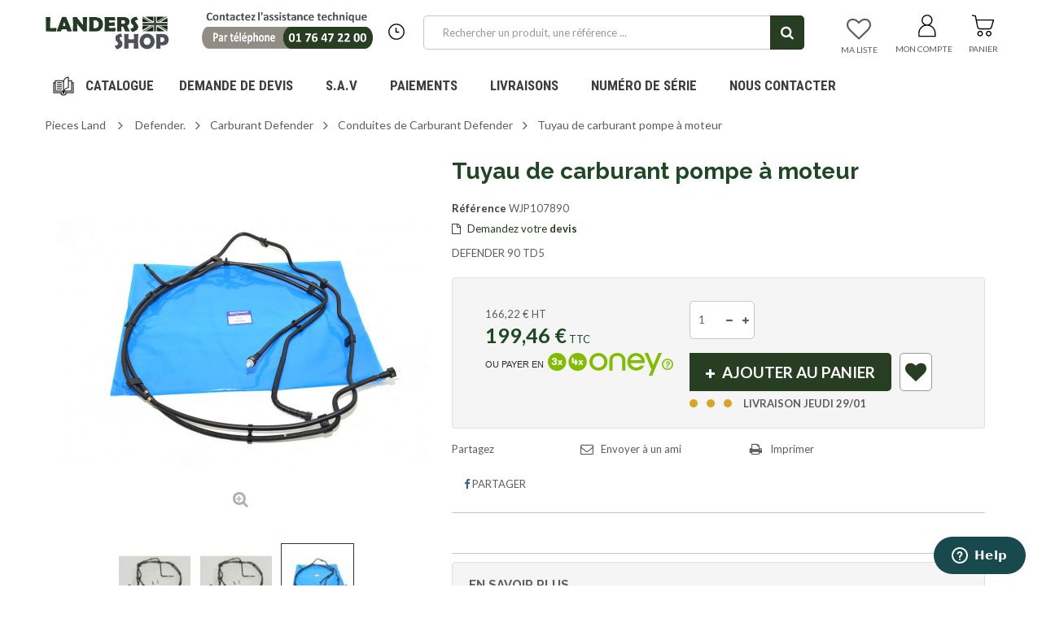

--- FILE ---
content_type: text/html; charset=utf-8
request_url: https://www.landers-shop.fr/fr/820-tuyau-de-carburant-pompe-a-moteur-wjp107890.html
body_size: 81916
content:

<!DOCTYPE HTML>
<!--[if lt IE 7]> <html class="no-js lt-ie9 lt-ie8 lt-ie7" lang="fr-fr"><![endif]-->
<!--[if IE 7]><html class="no-js lt-ie9 lt-ie8 ie7" lang="fr-fr"><![endif]-->
<!--[if IE 8]><html class="no-js lt-ie9 ie8" lang="fr-fr"><![endif]-->
<!--[if gt IE 8]> <html class="no-js ie9" lang="fr-fr"><![endif]-->
<html lang="fr-fr">
	<head>
		<meta charset="utf-8" />
		<title>WJP107890 - Tuyau de carburant pompe à moteur</title>
        
		<meta name="description" content="🚙 Vroum ! Commandez la pièce Tuyau de carburant pompe à moteur référence WJP107890pas cher sur Landers-shop.fr. Numéro 1 de la pièce Land Rover. Qualité | Stock | Livraison France et Outre-Mer" />
        		<meta name="robots" content="index,follow" />
        		<meta name="viewport" content="width=device-width, minimum-scale=1, maximum-scale=1, initial-scale=1.0" />
		<meta name="apple-mobile-web-app-capable" content="yes" />
		
		
		<script type="text/javascript" src="https://app.termly.io/resource-blocker/65a4da73-76ee-4c7a-8a42-944ef4960e92?autoBlock=off"></script>
		
		
        <!-- Google Tag Manager -->
        <!-- inam@equirodi on email from Rodolphe with title Landers GTM at 2021-06-09 -->
        
<script>(function(w,d,s,l,i){w[l]=w[l]||[];w[l].push({'gtm.start':
        new Date().getTime(),event:'gtm.js'});var f=d.getElementsByTagName(s)[0],
    j=d.createElement(s),dl=l!='dataLayer'?'&l='+l:'';j.async=true;j.src=
'https://www.googletagmanager.com/gtm.js?id='+i+dl;f.parentNode.insertBefore(j,f);
})(window,document,'script','dataLayer','GTM-5ZKHVK6');</script>
        
<!-- End Google Tag Manager -->

		<link rel="icon" type="image/vnd.microsoft.icon" href="/img/favicon.ico?1764121364" />
		<link rel="shortcut icon" type="image/x-icon" href="/img/favicon.ico?1764121364" />
        <link href='https://fonts.googleapis.com/css?family=Roboto:400,400italic,500,500italic,700,700italic&subset=latin,greek,cyrillic' rel='stylesheet' type='text/css'>
        <link href='https://fonts.googleapis.com/css?family=Roboto+Condensed:400,700&subset=latin,greek,cyrillic' rel='stylesheet' type='text/css'>
			<link rel="stylesheet" href="/themes/zro03/css/global.css?v=1769014568" type="text/css" media="all" />
			<link rel="stylesheet" href="/themes/zro03/css/autoload/highdpi.css?v=1769014568" type="text/css" media="all" />
			<link rel="stylesheet" href="/themes/zro03/css/autoload/responsive-tables.css?v=1769014568" type="text/css" media="all" />
			<link rel="stylesheet" href="/themes/zro03/css/autoload/uniform.default.css?v=1769014568" type="text/css" media="all" />
			<link rel="stylesheet" href="/js/jquery/plugins/fancybox/jquery.fancybox.css?v=1769014568" type="text/css" media="all" />
			<link rel="stylesheet" href="/modules/nkmgls/views/css/front.css?v=1769014568" type="text/css" media="all" />
			<link rel="stylesheet" href="/modules/ps_checkout/views/css/payments16.css?version=3.6.3?v=1769014568" type="text/css" media="all" />
			<link rel="stylesheet" href="/themes/zro03/css/product.css?v=1769014568" type="text/css" media="all" />
			<link rel="stylesheet" href="/themes/zro03/css/print.css?v=1769014568" type="text/css" media="print" />
			<link rel="stylesheet" href="/js/jquery/plugins/bxslider/jquery.bxslider.css?v=1769014568" type="text/css" media="all" />
			<link rel="stylesheet" href="/themes/zro03/css/modules/socialsharing/socialsharing.css?v=1769014568" type="text/css" media="all" />
			<link rel="stylesheet" href="/themes/zro03/css/modules/blockcart/blockcart.css?v=1769014568" type="text/css" media="all" />
			<link rel="stylesheet" href="/themes/zro03/css/modules/blockcategories/blockcategories.css?v=1769014568" type="text/css" media="all" />
			<link rel="stylesheet" href="/themes/zro03/css/modules/blockcurrencies/blockcurrencies.css?v=1769014568" type="text/css" media="all" />
			<link rel="stylesheet" href="/themes/zro03/css/modules/blocklanguages/blocklanguages.css?v=1769014568" type="text/css" media="all" />
			<link rel="stylesheet" href="/themes/zro03/css/modules/blockmanufacturer/blockmanufacturer.css?v=1769014568" type="text/css" media="all" />
			<link rel="stylesheet" href="/themes/zro03/css/modules/blockmyaccount/blockmyaccount.css?v=1769014568" type="text/css" media="all" />
			<link rel="stylesheet" href="/themes/zro03/css/modules/blockmyaccountfooter/blockmyaccount.css?v=1769014568" type="text/css" media="all" />
			<link rel="stylesheet" href="/themes/zro03/css/modules/blocknewsletter/blocknewsletter.css?v=1769014568" type="text/css" media="all" />
			<link rel="stylesheet" href="/themes/zro03/css/modules/blocksearch/blocksearch.css?v=1769014568" type="text/css" media="all" />
			<link rel="stylesheet" href="/js/jquery/plugins/autocomplete/jquery.autocomplete.css?v=1769014568" type="text/css" media="all" />
			<link rel="stylesheet" href="/themes/zro03/css/modules/blockspecials/blockspecials.css?v=1769014568" type="text/css" media="all" />
			<link rel="stylesheet" href="/themes/zro03/css/modules/blockuserinfo/blockuserinfo.css?v=1769014568" type="text/css" media="all" />
			<link rel="stylesheet" href="/themes/zro03/css/modules/blockviewed/blockviewed.css?v=1769014568" type="text/css" media="all" />
			<link rel="stylesheet" href="/modules/sendtoafriend/sendtoafriend.css?v=1769014568" type="text/css" media="all" />
			<link rel="stylesheet" href="/themes/zro03/css/modules/crossselling/crossselling.css?v=1769014568" type="text/css" media="all" />
			<link rel="stylesheet" href="/themes/zro03/css/zro/slick.css?v=1769014568" type="text/css" media="all" />
			<link rel="stylesheet" href="/themes/zro03/css/zro/slick-theme.css?v=1769014568" type="text/css" media="all" />
			<link rel="stylesheet" href="/themes/zro03/css/zro/nprogress.css?v=1769014568" type="text/css" media="all" />
			<link rel="stylesheet" href="/themes/zro03/css/zro/component.css?v=1769014568" type="text/css" media="all" />
			<link rel="stylesheet" href="/themes/zro03/css/modules/zeromanager/views/css/front.css?v=1769014568" type="text/css" media="all" />
			<link rel="stylesheet" href="/modules/zeroproductadditional/views/css/front.css?v=1769014568" type="text/css" media="all" />
			<link rel="stylesheet" href="/themes/zro03/css/modules/zeroslideshow/views/css/front.css?v=1769014568" type="text/css" media="all" />
			<link rel="stylesheet" href="/themes/zro03/css/modules/zeroslideshow/views/css/nivoslider.css?v=1769014568" type="text/css" media="all" />
			<link rel="stylesheet" href="/themes/zro03/css/product_list.css?v=1769014568" type="text/css" media="all" />
			<link rel="stylesheet" href="/modules/zerosidebar/views/css/front.css?v=1769014568" type="text/css" media="all" />
			<link rel="stylesheet" href="/themes/zro03/css/modules/zerodeals/views/css/front.css?v=1769014568" type="text/css" media="all" />
			<link rel="stylesheet" href="/themes/zro03/css/modules/zeromenu/views/css/front.css?v=1769014568" type="text/css" media="all" />
			<link rel="stylesheet" href="/themes/zro03/css/modules/zerobrands/views/css/front.css?v=1769014568" type="text/css" media="all" />
			<link rel="stylesheet" href="/themes/zro03/css/modules/zeroblog/views/css/zblog.css?v=1769014568" type="text/css" media="all" />
			<link rel="stylesheet" href="/themes/zro03/css/modules/zeropopupnewsletter/views/css/front.css?v=1769014568" type="text/css" media="all" />
			<link rel="stylesheet" href="/themes/zro03/css/modules/zerocolors/views/css/front.css?v=1769014568" type="text/css" media="all" />
			<link rel="stylesheet" href="/themes/zro03/css/modules/zerofeaturedcategories/views/css/front.css?v=1769014568" type="text/css" media="all" />
			<link rel="stylesheet" href="/modules/megablock/css/megablock.css?v=1769014568" type="text/css" media="all" />
			<link rel="stylesheet" href="/themes/zro03/css/modules/productscategory/css/productscategory.css?v=1769014568" type="text/css" media="all" />
			<link rel="stylesheet" href="/modules/zerohomepage/views/css/front.css?v=1769014568" type="text/css" media="all" />
			<link rel="stylesheet" href="/modules/ets_cfultimate/views/css/font-awesome.css?v=1769014568" type="text/css" media="all" />
			<link rel="stylesheet" href="/modules/ets_cfultimate/views/css/date.css?v=1769014568" type="text/css" media="all" />
			<link rel="stylesheet" href="/modules/ets_cfultimate/views/css/style.css?v=1769014568" type="text/css" media="all" />
			<link rel="stylesheet" href="/modules/ets_cfultimate/views/css/style16.css?v=1769014568" type="text/css" media="all" />
			<link rel="stylesheet" href="/modules/ets_cfultimate/views/css/skin.min.css?v=1769014568" type="text/css" media="all" />
			<link rel="stylesheet" href="/themes/zro03/css/modules/blockwishlist/blockwishlist.css?v=1769014568" type="text/css" media="all" />
			<link rel="stylesheet" href="/modules/payplug/views/css/front_1_6-v3.16.2.css?v=1769014568" type="text/css" media="all" />
			<link rel="stylesheet" href="/themes/zro03/css/modules/mailalerts/mailalerts.css?v=1769014568" type="text/css" media="all" />
		<script type="text/javascript">/* <![CDATA[ */;var CUSTOMIZE_TEXTFIELD=1;var FancyboxI18nClose='Fermer';var FancyboxI18nNext='Suivant';var FancyboxI18nPrev='Pr&eacute;c&eacute;dent';var PAYPLUG_DOMAIN='https://secure.payplug.com';var PS_CATALOG_MODE=false;var added_to_wishlist='Le produit a été ajouté à votre liste.';var ajax_allowed=true;var ajaxsearch=true;var allowBuyWhenOutOfStock=true;var attribute_anchor_separator='-';var attributesCombinations=[];var availableLaterValue='';var availableNowValue='';var baseDir='https://www.landers-shop.fr/';var baseUri='https://www.landers-shop.fr/';var blocksearch_type='top';var can_use_oney='1';var contentOnly=false;var currency={"id":1,"name":"Euro","iso_code":"EUR","iso_code_num":"978","sign":"\u20ac","blank":"1","conversion_rate":"1.000000","deleted":"0","format":"2","decimals":"1","active":"1","prefix":"","suffix":" \u20ac","id_shop_list":null,"force_id":false};var currencyBlank=1;var currencyFormat=2;var currencyRate=1;var currencySign='€';var currentDate='2026-01-21 17:56:08';var customerGroupWithoutTax=false;var customizationFields=false;var customizationId=null;var customizationIdMessage='Personnalisation';var default_eco_tax=0;var delete_txt='Supprimer';var displayList=false;var displayPrice=0;var doesntExist='Ce produit n\'existe pas dans cette déclinaison. Vous pouvez néanmoins en sélectionner une autre.';var doesntExistNoMore='Ce produit n\'est plus en stock';var doesntExistNoMoreBut='avec ces options mais reste disponible avec d\'autres options';var ecotaxTax_rate=0;var fieldRequired='Veuillez remplir tous les champs, puis enregistrer votre personnalisation';var freeProductTranslation='Offert !';var freeShippingTranslation='Livraison gratuite !';var generated_date=1769014568;var getFinalDate_url='/modules/zerodeals/ajax_getFinalDate.php';var groupReduction=0;var hasDeliveryAddress=false;var highDPI=false;var idDefaultImage=97334;var idDefaultWishlist=false;var id_lang=2;var id_product=820;var img_dir='https://www.landers-shop.fr/themes/zro03/img/';var img_prod_dir='https://www.landers-shop.fr/img/p/';var img_ps_dir='https://www.landers-shop.fr/img/';var instantsearch=false;var isGuest=0;var isLogged=0;var isMobile=false;var is_sandbox_mode=false;var jqZoomEnabled=false;var loading_msg='Chargement';var loggin_required='Vous devez être connecté pour gérer votre liste d\'envies.';var maxQuantityToAllowDisplayOfLastQuantityMessage=3;var minimalQuantity=1;var module_name='payplug';var mywishlist_url='https://www.landers-shop.fr/fr/module/blockwishlist/mywishlist';var noTaxForThisProduct=false;var oosHookJsCodeFunctions=[];var page_name='product';var payplug_ajax_url='https://www.landers-shop.fr/fr/module/payplug/ajax';var payplug_oney=true;var payplug_oney_loading_msg='Chargement';var placeholder_blocknewsletter='Saisissez votre adresse e-mail';var priceDisplayMethod=0;var priceDisplayPrecision=2;var productAvailableForOrder=true;var productBasePriceTaxExcl=166.22;var productBasePriceTaxExcluded=166.22;var productBasePriceTaxIncl=199.464;var productHasAttributes=false;var productPrice=199.464;var productPriceTaxExcluded=166.22;var productPriceTaxIncluded=199.464;var productPriceWithoutReduction=199.464;var productReference='WJP107890';var productShowPrice=true;var productUnitPriceRatio=0;var product_fileButtonHtml='Ajouter';var product_fileDefaultHtml='Aucun fichier sélectionné';var product_specific_price=[];var ps_checkout3dsEnabled=true;var ps_checkoutAutoRenderDisabled=false;var ps_checkoutCancelUrl='https://www.landers-shop.fr/fr/module/ps_checkout/cancel';var ps_checkoutCardBrands=["MASTERCARD","VISA","AMEX","CB_NATIONALE"];var ps_checkoutCardFundingSourceImg='/modules/ps_checkout/views/img/payment-cards.png';var ps_checkoutCardLogos={"AMEX":"\/modules\/ps_checkout\/views\/img\/amex.svg","CB_NATIONALE":"\/modules\/ps_checkout\/views\/img\/cb.svg","DINERS":"\/modules\/ps_checkout\/views\/img\/diners.svg","DISCOVER":"\/modules\/ps_checkout\/views\/img\/discover.svg","JCB":"\/modules\/ps_checkout\/views\/img\/jcb.svg","MAESTRO":"\/modules\/ps_checkout\/views\/img\/maestro.svg","MASTERCARD":"\/modules\/ps_checkout\/views\/img\/mastercard.svg","UNIONPAY":"\/modules\/ps_checkout\/views\/img\/unionpay.svg","VISA":"\/modules\/ps_checkout\/views\/img\/visa.svg"};var ps_checkoutCartProductCount=0;var ps_checkoutCheckUrl='https://www.landers-shop.fr/fr/module/ps_checkout/check';var ps_checkoutCheckoutTranslations={"checkout.go.back.link.title":"Retourner au tunnel de commande","checkout.go.back.label":"Tunnel de commande","checkout.card.payment":"Paiement par carte","checkout.page.heading":"R\u00e9sum\u00e9 de commande","checkout.cart.empty":"Votre panier d'achat est vide.","checkout.page.subheading.card":"Carte","checkout.page.subheading.paypal":"PayPal","checkout.payment.by.card":"Vous avez choisi de payer par carte.","checkout.payment.by.paypal":"Vous avez choisi de payer par PayPal.","checkout.order.summary":"Voici un r\u00e9sum\u00e9 de votre commande :","checkout.order.amount.total":"Le montant total de votre panier est de","checkout.order.included.tax":"(TTC)","checkout.order.confirm.label":"Veuillez finaliser votre commande en cliquant sur &quot;Je valide ma commande&quot;","paypal.hosted-fields.label.card-name":"Nom du titulaire de la carte","paypal.hosted-fields.placeholder.card-name":"Nom du titulaire de la carte","paypal.hosted-fields.label.card-number":"Num\u00e9ro de carte","paypal.hosted-fields.placeholder.card-number":"Num\u00e9ro de carte","paypal.hosted-fields.label.expiration-date":"Date d'expiration","paypal.hosted-fields.placeholder.expiration-date":"MM\/YY","paypal.hosted-fields.label.cvv":"Code de s\u00e9curit\u00e9","paypal.hosted-fields.placeholder.cvv":"XXX","payment-method-logos.title":"Paiement 100% s\u00e9curis\u00e9","express-button.cart.separator":"ou","express-button.checkout.express-checkout":"Achat rapide","error.paypal-sdk":"No PayPal Javascript SDK Instance","checkout.payment.others.link.label":"Autres moyens de paiement","checkout.payment.others.confirm.button.label":"Je valide ma commande","checkout.form.error.label":"Une erreur s'est produite lors du paiement. Veuillez r\u00e9essayer ou contacter le support.","loader-component.label.header":"Merci pour votre achat !","loader-component.label.body":"Veuillez patienter, nous traitons votre paiement","error.paypal-sdk.contingency.cancel":"Authentification du propri\u00e9taire de carte annul\u00e9e, veuillez choisir un autre moyen de paiement ou essayez de nouveau.","error.paypal-sdk.contingency.error":"Une erreur est survenue lors de l'authentification du propri\u00e9taire de la carte, veuillez choisir un autre moyen de paiement ou essayez de nouveau.","error.paypal-sdk.contingency.failure":"Echec de l'authentification du propri\u00e9taire de la carte, veuillez choisir un autre moyen de paiement ou essayez de nouveau.","error.paypal-sdk.contingency.unknown":"L'identit\u00e9 du propri\u00e9taire de la carte n' pas pu \u00eatre v\u00e9rifi\u00e9e, veuillez choisir un autre moyen de paiement ou essayez de nouveau."};var ps_checkoutCheckoutUrl='https://www.landers-shop.fr/fr/commande?step=1';var ps_checkoutConfirmUrl='https://www.landers-shop.fr/fr/confirmation-commande';var ps_checkoutCreateUrl='https://www.landers-shop.fr/fr/module/ps_checkout/create';var ps_checkoutCspNonce='';var ps_checkoutExpressCheckoutCartEnabled=false;var ps_checkoutExpressCheckoutOrderEnabled=false;var ps_checkoutExpressCheckoutProductEnabled=false;var ps_checkoutExpressCheckoutSelected=false;var ps_checkoutExpressCheckoutUrl='https://www.landers-shop.fr/fr/module/ps_checkout/ExpressCheckout';var ps_checkoutFundingSource='paypal';var ps_checkoutFundingSourcesSorted=["paypal","blik"];var ps_checkoutHostedFieldsContingencies='SCA_WHEN_REQUIRED';var ps_checkoutHostedFieldsEnabled=false;var ps_checkoutHostedFieldsSelected=false;var ps_checkoutLoaderImage='/modules/ps_checkout/views/img/loader.svg';var ps_checkoutPartnerAttributionId='PrestaShop_Cart_PSXO_PSDownload';var ps_checkoutPayLaterCartPageButtonEnabled=false;var ps_checkoutPayLaterCategoryPageBannerEnabled=false;var ps_checkoutPayLaterHomePageBannerEnabled=false;var ps_checkoutPayLaterOrderPageBannerEnabled=false;var ps_checkoutPayLaterOrderPageButtonEnabled=false;var ps_checkoutPayLaterOrderPageMessageEnabled=false;var ps_checkoutPayLaterProductPageBannerEnabled=false;var ps_checkoutPayLaterProductPageButtonEnabled=false;var ps_checkoutPayLaterProductPageMessageEnabled=false;var ps_checkoutPayPalButtonConfiguration=null;var ps_checkoutPayPalOrderId='';var ps_checkoutPayPalSdkConfig={"clientId":"AXjYFXWyb4xJCErTUDiFkzL0Ulnn-bMm4fal4G-1nQXQ1ZQxp06fOuE7naKUXGkq2TZpYSiI9xXbs4eo","merchantId":"GEMYFFPZBQMQU","currency":"EUR","intent":"capture","commit":"false","vault":"false","integrationDate":"2022-14-06","dataPartnerAttributionId":"PrestaShop_Cart_PSXO_PSDownload","dataCspNonce":"","dataEnable3ds":"true","disableFunding":"bancontact,card,eps,giropay,ideal,mybank,p24,paylater","components":"marks,funding-eligibility"};var ps_checkoutPayWithTranslations={"paypal":"Payer avec un compte PayPal","blik":"Payer par BLIK"};var ps_checkoutPaymentMethodLogosTitleImg='/modules/ps_checkout/views/img/lock_checkout.svg';var ps_checkoutRenderPaymentMethodLogos=true;var ps_checkoutValidateUrl='https://www.landers-shop.fr/fr/module/ps_checkout/validate';var ps_checkoutVersion='3.6.3';var quantitiesDisplayAllowed=false;var quantityAvailable=0;var quickView=true;var reduction_percent=0;var reduction_price=0;var removingLinkText='supprimer cet article du panier';var roundMode=2;var search_url='https://www.landers-shop.fr/fr/recherche';var sharing_img='https://www.landers-shop.fr/97334/tuyau-de-carburant-pompe-a-moteur.jpg';var sharing_name='Tuyau de carburant pompe à moteur';var sharing_url='https://www.landers-shop.fr/fr/820-tuyau-de-carburant-pompe-a-moteur-wjp107890.html';var specific_currency=false;var specific_price=0;var static_token='dc247b144a18afd284036f2bcea84322';var stf_msg_error='Votre e-mail n\'a pas pu être envoyé. Veuillez vérifier l\'adresse et réessayer.';var stf_msg_required='Vous n\'avez pas rempli les champs requis';var stf_msg_success='Votre e-mail a bien été envoyé';var stf_msg_title='Envoyer à un ami';var stf_secure_key='ea1c5414baeb51816b58a03d9c03d179';var stock_management=0;var taxRate=20;var toBeDetermined='À définir';var token='dc247b144a18afd284036f2bcea84322';var uploading_in_progress='Envoi en cours, veuillez patienter...';var usingSecureMode=true;var wishlistProductsJson=false;var z_progress_bar=0;var z_scroll_top=1;var z_sidebar_mini_cart=0;var z_sticky_menu=1;/* ]]> */</script>

		<script type="text/javascript" src="/js/jquery/jquery-1.11.0.min.js"></script>
		<script type="text/javascript" src="/js/jquery/jquery-migrate-1.2.1.min.js"></script>
		<script type="text/javascript" src="/js/jquery/plugins/jquery.easing.js"></script>
		<script type="text/javascript" src="/js/tools.js"></script>
		<script type="text/javascript" src="/themes/zro03/js/global.js"></script>
		<script type="text/javascript" src="/themes/zro03/js/autoload/10-bootstrap.min.js"></script>
		<script type="text/javascript" src="/themes/zro03/js/autoload/15-jquery.total-storage.min.js"></script>
		<script type="text/javascript" src="/themes/zro03/js/autoload/15-jquery.uniform-modified.js"></script>
		<script type="text/javascript" src="/js/jquery/plugins/fancybox/jquery.fancybox.js"></script>
		<script type="text/javascript" src="/modules/ps_checkout/views/js/front.js?version=3.6.3"></script>
		<script type="text/javascript" src="/js/jquery/plugins/jquery.idTabs.js"></script>
		<script type="text/javascript" src="/js/jquery/plugins/jquery.scrollTo.js"></script>
		<script type="text/javascript" src="/js/jquery/plugins/jquery.serialScroll.js"></script>
		<script type="text/javascript" src="/js/jquery/plugins/bxslider/jquery.bxslider.js"></script>
		<script type="text/javascript" src="/themes/zro03/js/product.js"></script>
		<script type="text/javascript" src="/modules/socialsharing/js/socialsharing.js"></script>
		<script type="text/javascript" src="/themes/zro03/js/modules/blockcart/ajax-cart.js"></script>
		<script type="text/javascript" src="/themes/zro03/js/tools/treeManagement.js"></script>
		<script type="text/javascript" src="/themes/zro03/js/modules/blocknewsletter/blocknewsletter.js"></script>
		<script type="text/javascript" src="/js/jquery/plugins/autocomplete/jquery.autocomplete.js"></script>
		<script type="text/javascript" src="/themes/zro03/js/modules/blocksearch/blocksearch.js"></script>
		<script type="text/javascript" src="/themes/zro03/js/modules/sendtoafriend/sendtoafriend.js"></script>
		<script type="text/javascript" src="/themes/zro03/js/modules/crossselling/js/crossselling.js"></script>
		<script type="text/javascript" src="/themes/zro03/js/zro/jquery.smooth-scroll.min.js"></script>
		<script type="text/javascript" src="/themes/zro03/js/zro/nprogress.js"></script>
		<script type="text/javascript" src="/themes/zro03/js/zro/slick.min.js"></script>
		<script type="text/javascript" src="/modules/zeromanager/views/js/front.js"></script>
		<script type="text/javascript" src="/modules/zeroproductadditional/views/js/front.js"></script>
		<script type="text/javascript" src="/modules/zeroslideshow/views/js/front.js"></script>
		<script type="text/javascript" src="/modules/zeroslideshow/views/js/jquery.nivo.slider.js"></script>
		<script type="text/javascript" src="/modules/zerosidebar/views/js/front.js"></script>
		<script type="text/javascript" src="/themes/zro03/js/zro/jquery.countdown.min.js"></script>
		<script type="text/javascript" src="/modules/zerodeals/views/js/front.js"></script>
		<script type="text/javascript" src="/modules/zeromenu/views/js/front.js"></script>
		<script type="text/javascript" src="/modules/zerobrands/views/js/front.js"></script>
		<script type="text/javascript" src="/js/jquery/plugins/jquery.cooki-plugin.js"></script>
		<script type="text/javascript" src="/modules/zeropopupnewsletter/views/js/front.js"></script>
		<script type="text/javascript" src="/modules/zerofeaturedcategories/views/js/front.js"></script>
		<script type="text/javascript" src="/themes/zro03/js/modules/productscategory/js/productscategory.js"></script>
		<script type="text/javascript" src="/modules/zerohomepage/views/js/front.js"></script>
		<script type="text/javascript" src="/modules/ets_cfultimate/views/js/date.js"></script>
		<script type="text/javascript" src="/modules/ets_cfultimate/views/js/scripts.js"></script>
		<script type="text/javascript" src="/modules/ets_cfultimate/views/js/tinymce/tinymce.min.js"></script>
		<script type="text/javascript" src="/modules/ets_cfultimate/views/js/recaptcha.js"></script>
		<script type="text/javascript" src="/themes/zro03/js/modules/blockwishlist/js/ajax-wishlist.js"></script>
		<script type="text/javascript" src="/modules/ganalyticspro/views/js/bt_ganalyticspro.js"></script>
		<script type="text/javascript" src="/modules/payplug/views/js/front_1_6-v3.16.2.js"></script>
		<script type="text/javascript" src="/modules/payplug/views/js/utilities-v3.16.2.js"></script>
		<script type="text/javascript" src="/themes/zro03/js/modules/mailalerts/mailalerts.js"></script>
	
		<meta property="og:type" content="product" />
<meta property="og:url" content="https://www.landers-shop.fr/fr/820-tuyau-de-carburant-pompe-a-moteur-wjp107890.html" />
<meta property="og:title" content="Tuyau de carburant pompe à moteur" />
<meta property="og:site_name" content="LANDERS SHOP" />
<meta property="og:description" content="Vroum ! Commandez la pièce Tuyau de carburant pompe à moteur référence WJP107890pas cher sur Landers-shop.fr. Numéro 1 de la pièce Land Rover. Qualité | Stock | Livraison France et Outre-Mer" />
<meta property="og:image" content="https://www.landers-shop.fr/97334-large_default/tuyau-de-carburant-pompe-a-moteur.jpg" />
<meta property="product:pretax_price:amount" content="166.22" />
<meta property="product:pretax_price:currency" content="EUR" />
<meta property="product:price:amount" content="199.46" />
<meta property="product:price:currency" content="EUR" />
<meta property="product:weight:value" content="0.760000" />
<meta property="product:weight:units" content="kg" />

<!-- Zero Colors -->

<style type="text/css">.button.button-small:hover, .button.button-small:focus, .button.button-small:active, .button.ajax_add_to_cart_button:hover, .button.ajax_add_to_cart_button:focus, .button.ajax_add_to_cart_button:active, .shopping_cart > a:first-child:hover, #layer_cart .layer_cart_cart .button-container .btn.continue:hover, #searchbox .btn.button-search:hover, .zmenu-nav ul li a > sup, #footer .scroll-top:hover a, .btn-default:hover, .btn-default:focus, .btn-default:active, .btn-default.active, .znav-top > li > a > sup, .zero-popupnewsletter .newsletter-form .button:hover, .box-info-product .exclusive:hover, .box-info-product .exclusive:focus, .box-info-product .exclusive:active, ul.product_base_list .hover-box .wishlist a:hover, ul.product_base_list .hover-box .compare a:hover, ul.product_base_list .hover-box .quickview a:hover {background-color: #5a9e74} .header-order-detail .free-ship-text, .st-menu-close:hover {color: #5a9e74} .zmega-menu {background-color: #ffffff} #footer .footer-bottom, #footer #newsletter_block_left .form-group .form-control, #footer .social-link .social-icons a {background-color: #ffffff} .button.ajax_add_to_cart_button:hover, .btn-default:hover, .box-info-product .exclusive:hover, .button.button-small:hover, ul.product_base_list .hover-box .wishlist a:hover, ul.product_base_list .hover-box .compare a:hover, ul.product_base_list .hover-box .quickview a:hover {background-color: #3f6e51} </style>

<script type="text/javascript">/* <![CDATA[ */;var url_basic_ets='https://www.landers-shop.fr/';var link_contact_ets='https://www.landers-shop.fr/fr/module/ets_cfultimate/contact';var ets_cfu_recaptcha_enabled=1;var ets_cfu_recaptcha_v3=0;var ets_cfu_recaptcha_key="6LdxOYghAAAAABxwaUgRv50YsDyTMvGQhhqa_jAp";/* ]]> */</script>
    <script src="https://www.google.com/recaptcha/api.js?hl=fr"></script>

<script type="text/javascript" data-keepinline="true">
    var trustpilot_script_url = 'https://invitejs.trustpilot.com/tp.min.js';
    var trustpilot_key = 't4kGXHdvq9KrwJQ8';
    var trustpilot_widget_script_url = '//widget.trustpilot.com/bootstrap/v5/tp.widget.bootstrap.min.js';
    var trustpilot_integration_app_url = 'https://ecommscript-integrationapp.trustpilot.com';
    var trustpilot_preview_css_url = '//ecommplugins-scripts.trustpilot.com/v2.1/css/preview.min.css';
    var trustpilot_preview_script_url = '//ecommplugins-scripts.trustpilot.com/v2.1/js/preview.min.js';
    var trustpilot_ajax_url = 'https://www.landers-shop.fr/fr/module/trustpilot/trustpilotajax';
    var user_id = '0';
    var trustpilot_trustbox_settings = {"trustboxes":[],"activeTrustbox":0,"pageUrls":{"landing":"https:\/\/www.landers-shop.fr\/fr\/","category":"https:\/\/www.landers-shop.fr\/fr\/3-land-series","product":"https:\/\/www.landers-shop.fr\/fr\/2-circlips-sous-pignon-de-troisieme-serie-3-rtc1957.html"}};
</script>
<script type="text/javascript" src="/modules/trustpilot/views/js/tp_register.min.js"></script>
<script type="text/javascript" src="/modules/trustpilot/views/js/tp_trustbox.min.js"></script>
<script type="text/javascript" src="/modules/trustpilot/views/js/tp_preview.min.js"></script>



	
	
	<script type="text/javascript">/* <![CDATA[ */;(function(i,s,o,g,r,a,m){i['GoogleAnalyticsObject']=r;i[r]=i[r]||function(){(i[r].q=i[r].q||[]).push(arguments)},i[r].l=1*new Date();a=s.createElement(o),m=s.getElementsByTagName(o)[0];a.async=1;a.src=g;m.parentNode.insertBefore(a,m)})(window,document,'script','//www.google-analytics.com/analytics.js','ga');var BTGA=new BT_GAnalyticsPro();BTGA.msgs={"1":"The module could not retrieve the link detected by the clicked html tag","2":"The module could not find the product ID, please refer to the module's prerequisites about the data-product-id included in your template files"};BTGA.sWebService='/modules/ganalyticspro/ws-ganalyticspro.php';ga('create','UA-39108506-23','auto');ga('require','ec');ga('set','&cu','EUR');/* ]]> */</script>
	

		<!--[if IE 8]>
		<script src="https://oss.maxcdn.com/libs/html5shiv/3.7.0/html5shiv.js"></script>
		<script src="https://oss.maxcdn.com/libs/respond.js/1.3.0/respond.min.js"></script>
		<![endif]-->
	</head>
	<body id="product" class="product product-820 product-tuyau-de-carburant-pompe-a-moteur category-556 category-conduites-de-carburant-defender hide-left-column hide-right-column lang_fr  lang_fr">

        <!-- Google Tag Manager (noscript) -->
        <!-- inam@equirodi on email from Rodolphe with title Landers GTM at 2021-06-09 -->
        
<noscript><iframe src=https://www.googletagmanager.com/ns.html?id=GTM-5ZKHVK6
height="0" width="0" style="display:none;visibility:hidden"></iframe></noscript>
        
<!-- End Google Tag Manager (noscript) -->

			
        <div class="st-menu st-effect-left">
            <div class="st-menu-close">Close</div>
            <div id="nav_sidebar_content" class="nav-sidebar-content">
                <div class="st-menu-title">Catalogue</div>
                <p style="text-align:center;padding-top: 20px;"><a href="tel:+33176472200"><img src="/themes/zro03/img/contact2020.png" style="width: 80%;" alt="Contactez l'assistance technique au 01 76 47 22 00"></a></p>
                <p style="text-align:center;padding-bottom:20px;">Lundi au jeudi : 14h à 18h / 19h à 22h30<br/> Vendredi : 14h à 18h / 19h à 21h30</p>
                <div id="sidebar_search_content" class="sidebar-search"></div>

                <ul class="znav-top znav-left clearfix">
                    <li class="m-3"><a href="/fr/contact/demande-de-devis">Demande de devis </a></li>
                    <li class="m-4"><a href="/fr/content/10-sav">S.A.V </a></li>
                    <li class="m-6">
                        <a href="/fr/questions">Docteur Land <sup>Nouveau</sup></a>
                    </li>
                    <li class="m-5"><a href="/fr/content/1-livraison">Livraison </a></li>
                </ul>

                <!-- zeromanager_nav -->
<div class="zmenu-nav ">
  <ul class="root">
  	<li>
		<a href="https://www.landers-shop.fr/fr/25-accessoires-equipements">Accessoires &amp; Equipements</a>
          
<span class="grower plus"></span>
<ul class="dropdown-categories">
    <li>
    <a href="https://www.landers-shop.fr/fr/3645-accessoires-dynamat">Accessoires Dynamat</a>
      </li>
    <li>
    <a href="https://www.landers-shop.fr/fr/308-accessoires-pour-le-bivouac">Accessoires pour le Bivouac</a>
          
<span class="grower plus"></span>
<ul class="dropdown-categories">
    <li>
    <a href="https://www.landers-shop.fr/fr/3616-chaises-tables-lits">Chaises - Tables - LIts</a>
      </li>
    <li>
    <a href="https://www.landers-shop.fr/fr/3566-equipement-tente-de-toit">Equipement tente de toit</a>
      </li>
    <li>
    <a href="https://www.landers-shop.fr/fr/2666-torches">Torches</a>
      </li>
  </ul>



      </li>
    <li>
    <a href="https://www.landers-shop.fr/fr/309-attelages-et-faisceaux">Attelages et Faisceaux</a>
          
<span class="grower plus"></span>
<ul class="dropdown-categories">
    <li>
    <a href="https://www.landers-shop.fr/fr/3163-attelages-defender">Attelages Defender</a>
      </li>
    <li>
    <a href="https://www.landers-shop.fr/fr/3164-attelages-discovery-1">Attelages Discovery 1</a>
      </li>
    <li>
    <a href="https://www.landers-shop.fr/fr/3165-attelages-discovery-2">Attelages Discovery 2</a>
      </li>
    <li>
    <a href="https://www.landers-shop.fr/fr/3166-attelages-discovery-3">Attelages Discovery 3</a>
      </li>
    <li>
    <a href="https://www.landers-shop.fr/fr/3167-attelages-discovery-4">Attelages Discovery 4</a>
      </li>
    <li>
    <a href="https://www.landers-shop.fr/fr/3168-attelages-discovery-5">Attelages Discovery 5</a>
      </li>
    <li>
    <a href="https://www.landers-shop.fr/fr/3169-attelages-discovery-sport">Attelages Discovery Sport</a>
      </li>
    <li>
    <a href="https://www.landers-shop.fr/fr/3170-attelages-freelander-1">Attelages Freelander 1</a>
      </li>
    <li>
    <a href="https://www.landers-shop.fr/fr/3171-attelages-freelander-2">Attelages Freelander 2</a>
      </li>
    <li>
    <a href="https://www.landers-shop.fr/fr/3178-attelages-land-series">Attelages Land Series</a>
      </li>
    <li>
    <a href="https://www.landers-shop.fr/fr/3172-attelages-range-rover-classic">Attelages Range Rover Classic</a>
      </li>
    <li>
    <a href="https://www.landers-shop.fr/fr/3173-attelages-range-rover-evoque">Attelages Range Rover Evoque</a>
      </li>
    <li>
    <a href="https://www.landers-shop.fr/fr/3174-attelages-range-rover-l322">Attelages Range Rover L322</a>
      </li>
    <li>
    <a href="https://www.landers-shop.fr/fr/3175-attelages-range-rover-l405">Attelages Range Rover L405</a>
      </li>
    <li>
    <a href="https://www.landers-shop.fr/fr/3179-attelages-range-rover-p38">Attelages Range Rover P38</a>
      </li>
    <li>
    <a href="https://www.landers-shop.fr/fr/3176-attelages-range-rover-sport-mk1">Attelages Range Rover Sport MK1</a>
      </li>
    <li>
    <a href="https://www.landers-shop.fr/fr/3177-attelages-range-rover-sport-mk2">Attelages Range Rover Sport MK2</a>
      </li>
  </ul>



      </li>
    <li>
    <a href="https://www.landers-shop.fr/fr/310-autonomie">Autonomie</a>
          
<span class="grower plus"></span>
<ul class="dropdown-categories">
    <li>
    <a href="https://www.landers-shop.fr/fr/2675-jerrican">Jerrican</a>
      </li>
    <li>
    <a href="https://www.landers-shop.fr/fr/2676-reservoirs-additionnels">R&eacute;servoirs Additionnels</a>
      </li>
  </ul>



      </li>
    <li>
    <a href="https://www.landers-shop.fr/fr/311-batteries">Batteries</a>
          
<span class="grower plus"></span>
<ul class="dropdown-categories">
    <li>
    <a href="https://www.landers-shop.fr/fr/2678-batterie-classique">Batterie classique</a>
      </li>
    <li>
    <a href="https://www.landers-shop.fr/fr/2679-batteries-de-secours">Batteries de secours</a>
      </li>
    <li>
    <a href="https://www.landers-shop.fr/fr/2681-batteries-optima">Batteries Optima</a>
      </li>
    <li>
    <a href="https://www.landers-shop.fr/fr/2682-cables-de-demarrage-de-batterie">C&acirc;bles de d&eacute;marrage de Batterie</a>
      </li>
    <li>
    <a href="https://www.landers-shop.fr/fr/2683-chargeurs-de-batterie">Chargeurs de Batterie</a>
      </li>
    <li>
    <a href="https://www.landers-shop.fr/fr/2684-coupleur-separateur-batterie">Coupleur S&eacute;parateur Batterie</a>
      </li>
  </ul>



      </li>
    <li>
    <a href="https://www.landers-shop.fr/fr/312-cadeaux">Cadeaux</a>
          
<span class="grower plus"></span>
<ul class="dropdown-categories">
    <li>
    <a href="https://www.landers-shop.fr/fr/2685-autres-cadeaux">Autres Cadeaux</a>
      </li>
    <li>
    <a href="https://www.landers-shop.fr/fr/2686-casquettes-et-chapeaux">Casquettes et chapeaux</a>
      </li>
    <li>
    <a href="https://www.landers-shop.fr/fr/3897-chaussettes">Chaussettes</a>
      </li>
    <li>
    <a href="https://www.landers-shop.fr/fr/3131-jouets-enfants">Jouets enfants</a>
      </li>
    <li>
    <a href="https://www.landers-shop.fr/fr/4738-land-rover-radiocommandes">Land Rover Radiocommand&eacute;s</a>
      </li>
    <li>
    <a href="https://www.landers-shop.fr/fr/2688-livres">Livres</a>
      </li>
    <li>
    <a href="https://www.landers-shop.fr/fr/2689-miniatures">Miniatures</a>
      </li>
    <li>
    <a href="https://www.landers-shop.fr/fr/2690-parapluies">Parapluies</a>
      </li>
    <li>
    <a href="https://www.landers-shop.fr/fr/2691-portes-cles">Portes cl&eacute;s</a>
      </li>
    <li>
    <a href="https://www.landers-shop.fr/fr/3379-sweat-polo-polaire">Sweat - Polo - Polaire</a>
      </li>
    <li>
    <a href="https://www.landers-shop.fr/fr/3378-t-shirt">T SHIRT</a>
      </li>
    <li>
    <a href="https://www.landers-shop.fr/fr/2692-tasses-et-mugs">Tasses et mugs</a>
      </li>
  </ul>



      </li>
    <li>
    <a href="https://www.landers-shop.fr/fr/3560-caisse-de-rangement">Caisse de rangement</a>
      </li>
    <li>
    <a href="https://www.landers-shop.fr/fr/314-compresseurs">Compresseurs</a>
          
<span class="grower plus"></span>
<ul class="dropdown-categories">
    <li>
    <a href="https://www.landers-shop.fr/fr/2696-compresseurs-arb">Compresseurs ARB</a>
      </li>
    <li>
    <a href="https://www.landers-shop.fr/fr/2694-compresseurs-double-piston-britpart">Compresseurs Double Piston Britpart</a>
      </li>
    <li>
    <a href="https://www.landers-shop.fr/fr/2695-compresseurs-simple-piston-britpart">Compresseurs Simple Piston Britpart</a>
      </li>
  </ul>



      </li>
    <li>
    <a href="https://www.landers-shop.fr/fr/316-crics">Crics</a>
          
<span class="grower plus"></span>
<ul class="dropdown-categories">
    <li>
    <a href="https://www.landers-shop.fr/fr/2699-accessoires-cric-hi-lift">Accessoires Cric Hi Lift</a>
      </li>
    <li>
    <a href="https://www.landers-shop.fr/fr/2700-cric-hi-lift">Cric Hi Lift</a>
      </li>
  </ul>



      </li>
    <li>
    <a href="https://www.landers-shop.fr/fr/28-echappements-performance">Echappements Performance</a>
          
<span class="grower plus"></span>
<ul class="dropdown-categories">
    <li>
    <a href="https://www.landers-shop.fr/fr/2800-descentes-performance">Descentes Performance</a>
      </li>
    <li>
    <a href="https://www.landers-shop.fr/fr/2801-echappements-inox-defender">Echappements inox Defender</a>
      </li>
    <li>
    <a href="https://www.landers-shop.fr/fr/2802-echappements-inox-discovery">Echappements inox Discovery</a>
      </li>
    <li>
    <a href="https://www.landers-shop.fr/fr/2803-echappements-inox-freelander">Echappements inox Freelander</a>
      </li>
    <li>
    <a href="https://www.landers-shop.fr/fr/2804-echappements-inox-range-rover-classic">Echappements inox Range Rover Classic</a>
      </li>
    <li>
    <a href="https://www.landers-shop.fr/fr/2805-echappements-inox-range-rover-p38">Echappements inox Range Rover P38</a>
      </li>
    <li>
    <a href="https://www.landers-shop.fr/fr/348-tubes-afrique">Tubes Afrique</a>
          
<span class="grower plus"></span>
<ul class="dropdown-categories">
    <li>
    <a href="https://www.landers-shop.fr/fr/2806-tubes-afrique-defender">Tubes Afrique Defender</a>
      </li>
    <li>
    <a href="https://www.landers-shop.fr/fr/2807-tubes-afrique-discovery">Tubes Afrique Discovery</a>
      </li>
    <li>
    <a href="https://www.landers-shop.fr/fr/2888-tubes-afrique-discovery-2">Tubes Afrique Discovery 2</a>
      </li>
    <li>
    <a href="https://www.landers-shop.fr/fr/2808-tubes-afrique-discovery-3">Tubes Afrique Discovery 3</a>
      </li>
  </ul>



      </li>
  </ul>



      </li>
    <li>
    <a href="https://www.landers-shop.fr/fr/317-eclairage-additionnel">Eclairage Additionnel</a>
          
<span class="grower plus"></span>
<ul class="dropdown-categories">
    <li>
    <a href="https://www.landers-shop.fr/fr/2702-ampoules-eclairage-additionnel">Ampoules Eclairage Additionnel</a>
      </li>
    <li>
    <a href="https://www.landers-shop.fr/fr/2703-autres-pieces-eclairage-additionnel">Autres pi&egrave;ces Eclairage Additionnel</a>
      </li>
    <li>
    <a href="https://www.landers-shop.fr/fr/2704-barres-d-eclairages">Barres d&#039;eclairages</a>
      </li>
    <li>
    <a href="https://www.landers-shop.fr/fr/2705-caches-roo-light">Caches Roo Light</a>
      </li>
    <li>
    <a href="https://www.landers-shop.fr/fr/2706-eclairages-led">Eclairages LED</a>
      </li>
    <li>
    <a href="https://www.landers-shop.fr/fr/2707-kits-branchement">Kits Branchement</a>
      </li>
    <li>
    <a href="https://www.landers-shop.fr/fr/2708-longues-portees">Longues Port&eacute;es</a>
      </li>
    <li>
    <a href="https://www.landers-shop.fr/fr/2709-phares-de-travail">Phares de travail</a>
      </li>
  </ul>



      </li>
    <li>
    <a href="https://www.landers-shop.fr/fr/2638-equipements-d-urgence">Equipements d&#039;urgence</a>
          
<span class="grower plus"></span>
<ul class="dropdown-categories">
    <li>
    <a href="https://www.landers-shop.fr/fr/2710-extincteurs">Extincteurs</a>
      </li>
    <li>
    <a href="https://www.landers-shop.fr/fr/2711-kits-de-voyage">Kits de voyage</a>
      </li>
  </ul>



      </li>
    <li>
    <a href="https://www.landers-shop.fr/fr/259-filtration-performance">Filtration Performance</a>
          
<span class="grower plus"></span>
<ul class="dropdown-categories">
    <li>
    <a href="https://www.landers-shop.fr/fr/2410-filtres-a-air-performance">Filtres &agrave; air Performance</a>
      </li>
    <li>
    <a href="https://www.landers-shop.fr/fr/2411-kits-nettoyage">Kits nettoyage</a>
      </li>
  </ul>



      </li>
    <li>
    <a href="https://www.landers-shop.fr/fr/27-freinage-performance">Freinage Performance</a>
          
<span class="grower plus"></span>
<ul class="dropdown-categories">
    <li>
    <a href="https://www.landers-shop.fr/fr/344-disques-de-freins-performance">Disques de freins Performance</a>
          
<span class="grower plus"></span>
<ul class="dropdown-categories">
    <li>
    <a href="https://www.landers-shop.fr/fr/2789-disques-de-frein-arriere-performance">Disques de frein arri&egrave;re Performance</a>
      </li>
    <li>
    <a href="https://www.landers-shop.fr/fr/2790-disques-de-frein-avant-performance">Disques de frein avant Performance</a>
      </li>
  </ul>



      </li>
    <li>
    <a href="https://www.landers-shop.fr/fr/345-durites-de-freins-xl">Durites de freins XL</a>
          
<span class="grower plus"></span>
<ul class="dropdown-categories">
    <li>
    <a href="https://www.landers-shop.fr/fr/2791-durites-de-freins-xl-defender">Durites de freins XL Defender</a>
      </li>
    <li>
    <a href="https://www.landers-shop.fr/fr/2792-durites-de-freins-xl-discovery-1">Durites de freins XL Discovery 1</a>
      </li>
    <li>
    <a href="https://www.landers-shop.fr/fr/2793-durites-de-freins-xl-discovery-2">Durites de freins XL Discovery 2</a>
      </li>
    <li>
    <a href="https://www.landers-shop.fr/fr/2794-durites-de-freins-xl-land-series">Durites de freins XL Land Series</a>
      </li>
    <li>
    <a href="https://www.landers-shop.fr/fr/2796-durites-de-freins-xl-range-rover-classic">Durites de freins XL Range Rover Classic</a>
      </li>
    <li>
    <a href="https://www.landers-shop.fr/fr/2797-durites-de-freins-xl-range-rover-p38">Durites de freins XL Range Rover P38</a>
      </li>
  </ul>



      </li>
    <li>
    <a href="https://www.landers-shop.fr/fr/346-plaquettes-de-freins-performances">Plaquettes de freins Performances</a>
          
<span class="grower plus"></span>
<ul class="dropdown-categories">
    <li>
    <a href="https://www.landers-shop.fr/fr/2798-plaquettes-de-freins-arriere-performances">Plaquettes de freins arri&egrave;re Performances</a>
      </li>
    <li>
    <a href="https://www.landers-shop.fr/fr/2799-plaquettes-de-freins-avant-performances">Plaquettes de freins avant Performances</a>
      </li>
  </ul>



      </li>
  </ul>



      </li>
    <li>
    <a href="https://www.landers-shop.fr/fr/318-galeries-et-arceaux-de-securite">Galeries et Arceaux de s&eacute;curit&eacute;</a>
          
<span class="grower plus"></span>
<ul class="dropdown-categories">
    <li>
    <a href="https://www.landers-shop.fr/fr/2712-arceaux-de-securite">Arceaux de s&eacute;curit&eacute;</a>
      </li>
    <li>
    <a href="https://www.landers-shop.fr/fr/2713-barres-de-toit">Barres de Toit</a>
      </li>
    <li>
    <a href="https://www.landers-shop.fr/fr/2714-echelles-d-acces-au-toit">Echelles d&#039;acc&egrave;s au Toit</a>
      </li>
    <li>
    <a href="https://www.landers-shop.fr/fr/2715-galeries">Galeries</a>
      </li>
  </ul>



      </li>
    <li>
    <a href="https://www.landers-shop.fr/fr/320-optimisation-moteur">Optimisation Moteur</a>
          
<span class="grower plus"></span>
<ul class="dropdown-categories">
    <li>
    <a href="https://www.landers-shop.fr/fr/2718-boitiers-electroniques">Boitiers &eacute;lectroniques</a>
      </li>
    <li>
    <a href="https://www.landers-shop.fr/fr/2720-durites-intercooler-performance-defender">Durites Intercooler Performance Defender</a>
      </li>
    <li>
    <a href="https://www.landers-shop.fr/fr/2721-durites-intercooler-performance-discovery-1">Durites Intercooler Performance Discovery 1</a>
      </li>
    <li>
    <a href="https://www.landers-shop.fr/fr/2722-durites-intercooler-performance-discovery-2">Durites Intercooler Performance Discovery 2</a>
      </li>
    <li>
    <a href="https://www.landers-shop.fr/fr/2723-durites-intercooler-performance-discovery-4">Durites Intercooler Performance Discovery 4</a>
      </li>
    <li>
    <a href="https://www.landers-shop.fr/fr/2724-durites-intercooler-performance-freelander-1">Durites Intercooler Performance Freelander 1</a>
      </li>
    <li>
    <a href="https://www.landers-shop.fr/fr/2725-durites-intercooler-performance-range-rover-l322">Durites Intercooler Performance Range Rover L322</a>
      </li>
    <li>
    <a href="https://www.landers-shop.fr/fr/349-intercooler-performance">Intercooler Performance</a>
          
<span class="grower plus"></span>
<ul class="dropdown-categories">
    <li>
    <a href="https://www.landers-shop.fr/fr/2809-performance-intercooler">Performance Intercooler</a>
      </li>
  </ul>



      </li>
    <li>
    <a href="https://www.landers-shop.fr/fr/2726-suppression-egr">Suppression EGR</a>
      </li>
  </ul>



      </li>
    <li>
    <a href="https://www.landers-shop.fr/fr/321-outils-de-diagnostics">Outils de Diagnostics</a>
          
<span class="grower plus"></span>
<ul class="dropdown-categories">
    <li>
    <a href="https://www.landers-shop.fr/fr/3377-outils-de-diagnostics-lynx"> Outils de Diagnostics Lynx</a>
      </li>
    <li>
    <a href="https://www.landers-shop.fr/fr/3568-autres-outils-de-diagnostics">Autres Outils de Diagnostics</a>
      </li>
    <li>
    <a href="https://www.landers-shop.fr/fr/2727-outils-de-diagnostics-icarsoft">Outils de Diagnostics Icarsoft</a>
      </li>
  </ul>



      </li>
    <li>
    <a href="https://www.landers-shop.fr/fr/322-pares-chocs">Pares chocs</a>
          
<span class="grower plus"></span>
<ul class="dropdown-categories">
    <li>
    <a href="https://www.landers-shop.fr/fr/2729-pares-chocs-renforces">Pares chocs Renforc&eacute;s</a>
      </li>
    <li>
    <a href="https://www.landers-shop.fr/fr/2730-pares-chocs-tubulaires">Pares chocs Tubulaires</a>
      </li>
  </ul>



      </li>
    <li>
    <a href="https://www.landers-shop.fr/fr/323-pelle-plaque-a-sable-kits-fixation-de-plaques">Pelle - Plaque &agrave; sable - Kits fixation de Plaques</a>
          
<span class="grower plus"></span>
<ul class="dropdown-categories">
    <li>
    <a href="https://www.landers-shop.fr/fr/2731-plaques-de-desensablage">Plaques de d&eacute;sensablage</a>
      </li>
  </ul>



      </li>
    <li>
    <a href="https://www.landers-shop.fr/fr/324-prises-d-air">Prises d&#039;air</a>
          
<span class="grower plus"></span>
<ul class="dropdown-categories">
    <li>
    <a href="https://www.landers-shop.fr/fr/2732-prises-d-air-defender">Prises d&#039;air Defender</a>
      </li>
  </ul>



      </li>
    <li>
    <a href="https://www.landers-shop.fr/fr/26-protections">Protections</a>
          
<span class="grower plus"></span>
<ul class="dropdown-categories">
    <li>
    <a href="https://www.landers-shop.fr/fr/325-protections-aluminium">Protections aluminium</a>
          
<span class="grower plus"></span>
<ul class="dropdown-categories">
    <li>
    <a href="https://www.landers-shop.fr/fr/2733-ailes-aluminium-stries">Ailes aluminium Stries</a>
      </li>
    <li>
    <a href="https://www.landers-shop.fr/fr/2734-autres-protections-aluminium">Autres Protections aluminium</a>
      </li>
    <li>
    <a href="https://www.landers-shop.fr/fr/2735-bas-de-caisse-aluminium">Bas de caisse aluminium</a>
      </li>
    <li>
    <a href="https://www.landers-shop.fr/fr/2736-coffres-protections-aluminium">Coffres Protections aluminium</a>
      </li>
    <li>
    <a href="https://www.landers-shop.fr/fr/2737-coins-d-ailes-protections-aluminium">Coins d&#039;ailes Protections aluminium</a>
      </li>
    <li>
    <a href="https://www.landers-shop.fr/fr/2738-kits-protection-aluminium">Kits protection aluminium</a>
      </li>
    <li>
    <a href="https://www.landers-shop.fr/fr/2739-protections-capots-defender">Protections Capots Defender</a>
      </li>
    <li>
    <a href="https://www.landers-shop.fr/fr/2740-protections-portes-arrieres">Protections Portes arri&egrave;res</a>
      </li>
  </ul>



      </li>
    <li>
    <a href="https://www.landers-shop.fr/fr/329-protections-exterieures-defender">Protections ext&eacute;rieures Defender</a>
          
<span class="grower plus"></span>
<ul class="dropdown-categories">
    <li>
    <a href="https://www.landers-shop.fr/fr/2748-autres-pieces-protections-exterieures-defender">Autres pi&egrave;ces Protections ext&eacute;rieures Defender</a>
      </li>
    <li>
    <a href="https://www.landers-shop.fr/fr/2749-bas-de-caisse-defender">Bas de caisse Defender</a>
      </li>
    <li>
    <a href="https://www.landers-shop.fr/fr/2750-bumperettes-defender">Bumperettes Defender</a>
      </li>
    <li>
    <a href="https://www.landers-shop.fr/fr/2751-grilles-de-feux-defender">Grilles de feux Defender</a>
      </li>
    <li>
    <a href="https://www.landers-shop.fr/fr/2752-pares-buffles-defender">Pares Buffles Defender</a>
      </li>
    <li>
    <a href="https://www.landers-shop.fr/fr/2753-rock-slider-et-tree-sliders-defender">Rock Slider et Tree Sliders Defender</a>
      </li>
  </ul>



      </li>
    <li>
    <a href="https://www.landers-shop.fr/fr/330-protections-exterieures-discovery">Protections ext&eacute;rieures Discovery</a>
          
<span class="grower plus"></span>
<ul class="dropdown-categories">
    <li>
    <a href="https://www.landers-shop.fr/fr/2754-autres-pieces-protections-exterieures-discovery">Autres pi&egrave;ces Protections ext&eacute;rieures Discovery</a>
      </li>
    <li>
    <a href="https://www.landers-shop.fr/fr/2755-grilles-de-feux-discovery">Grilles de feux Discovery</a>
      </li>
    <li>
    <a href="https://www.landers-shop.fr/fr/2756-rock-slider-et-tree-sliders-discovery">Rock Slider et Tree Sliders Discovery</a>
      </li>
  </ul>



      </li>
    <li>
    <a href="https://www.landers-shop.fr/fr/331-protections-exterieures-discovery-2">Protections ext&eacute;rieures Discovery 2</a>
          
<span class="grower plus"></span>
<ul class="dropdown-categories">
    <li>
    <a href="https://www.landers-shop.fr/fr/2757-autres-pieces-protections-exterieures-discovery-2">Autres pi&egrave;ces Protections ext&eacute;rieures Discovery 2</a>
      </li>
    <li>
    <a href="https://www.landers-shop.fr/fr/2758-grilles-de-feux-discovery-2">Grilles de feux Discovery 2</a>
      </li>
    <li>
    <a href="https://www.landers-shop.fr/fr/2759-marche-pied-discovery-2">Marche pied Discovery 2</a>
      </li>
    <li>
    <a href="https://www.landers-shop.fr/fr/2760-rock-slider-et-tree-sliders-discovery">Rock Slider et Tree Sliders Discovery</a>
      </li>
  </ul>



      </li>
    <li>
    <a href="https://www.landers-shop.fr/fr/2640-protections-exterieures-discovery-3">Protections ext&eacute;rieures Discovery 3</a>
          
<span class="grower plus"></span>
<ul class="dropdown-categories">
    <li>
    <a href="https://www.landers-shop.fr/fr/2762-grilles-de-feux-discovery-3">Grilles de feux Discovery 3</a>
      </li>
  </ul>



      </li>
    <li>
    <a href="https://www.landers-shop.fr/fr/332-protections-exterieures-freelander">Protections ext&eacute;rieures Freelander</a>
          
<span class="grower plus"></span>
<ul class="dropdown-categories">
    <li>
    <a href="https://www.landers-shop.fr/fr/2763-grilles-de-feux-freelander">Grilles de feux Freelander</a>
      </li>
  </ul>



      </li>
    <li>
    <a href="https://www.landers-shop.fr/fr/333-protections-exterieures-freelander-2">Protections ext&eacute;rieures Freelander 2</a>
          
<span class="grower plus"></span>
<ul class="dropdown-categories">
    <li>
    <a href="https://www.landers-shop.fr/fr/2764-grilles-de-feux-freelander-2">Grilles de feux Freelander 2</a>
      </li>
  </ul>



      </li>
    <li>
    <a href="https://www.landers-shop.fr/fr/335-protections-exterieures-range-rover-evoque">Protections ext&eacute;rieures Range Rover Evoque</a>
          
<span class="grower plus"></span>
<ul class="dropdown-categories">
    <li>
    <a href="https://www.landers-shop.fr/fr/2766-grilles-de-feux-range-rover-evoque">Grilles de feux Range Rover Evoque</a>
      </li>
  </ul>



      </li>
    <li>
    <a href="https://www.landers-shop.fr/fr/336-protections-exterieures-range-rover-l322">Protections ext&eacute;rieures Range Rover L322</a>
          
<span class="grower plus"></span>
<ul class="dropdown-categories">
    <li>
    <a href="https://www.landers-shop.fr/fr/2767-grilles-de-feux-range-rover-l322">Grilles de feux Range Rover L322</a>
      </li>
  </ul>



      </li>
    <li>
    <a href="https://www.landers-shop.fr/fr/338-protections-exterieures-range-rover-sport">Protections ext&eacute;rieures Range Rover Sport</a>
          
<span class="grower plus"></span>
<ul class="dropdown-categories">
    <li>
    <a href="https://www.landers-shop.fr/fr/2769-grilles-de-feux-protections">Grilles de feux Protections</a>
      </li>
  </ul>



      </li>
    <li>
    <a href="https://www.landers-shop.fr/fr/339-protections-exterieures-series">Protections ext&eacute;rieures Series</a>
          
<span class="grower plus"></span>
<ul class="dropdown-categories">
    <li>
    <a href="https://www.landers-shop.fr/fr/2771-grilles-de-feux-series">Grilles de feux Series</a>
      </li>
  </ul>



      </li>
    <li>
    <a href="https://www.landers-shop.fr/fr/340-protections-freelander">Protections Freelander</a>
          
<span class="grower plus"></span>
<ul class="dropdown-categories">
    <li>
    <a href="https://www.landers-shop.fr/fr/2773-pares-buffles-freelander">Pares Buffles Freelander</a>
      </li>
    <li>
    <a href="https://www.landers-shop.fr/fr/2774-protections-de-reservoir-freelander">Protections de R&eacute;servoir Freelander</a>
      </li>
  </ul>



      </li>
    <li>
    <a href="https://www.landers-shop.fr/fr/341-protections-inferieure-defender">Protections inf&eacute;rieure Defender</a>
          
<span class="grower plus"></span>
<ul class="dropdown-categories">
    <li>
    <a href="https://www.landers-shop.fr/fr/2775-autres-pieces-protections-inferieure-defender">Autres pi&egrave;ces Protections inf&eacute;rieure Defender</a>
      </li>
    <li>
    <a href="https://www.landers-shop.fr/fr/2776-coquilles-de-pont-defender">Coquilles de Pont Defender</a>
      </li>
    <li>
    <a href="https://www.landers-shop.fr/fr/2777-protections-barre-accouplement-defender">Protections Barre accouplement Defender</a>
      </li>
    <li>
    <a href="https://www.landers-shop.fr/fr/2778-protections-de-reservoir-defender">Protections de R&eacute;servoir Defender</a>
      </li>
    <li>
    <a href="https://www.landers-shop.fr/fr/2779-protections-de-transmission-defender">Protections de Transmission Defender</a>
      </li>
    <li>
    <a href="https://www.landers-shop.fr/fr/2780-sabots-de-protection-defender">Sabots de protection Defender</a>
      </li>
  </ul>



      </li>
    <li>
    <a href="https://www.landers-shop.fr/fr/342-protections-inferieure-discovery-1">Protections inf&eacute;rieure Discovery 1</a>
          
<span class="grower plus"></span>
<ul class="dropdown-categories">
    <li>
    <a href="https://www.landers-shop.fr/fr/2781-protections-barre-accouplement-discovery-1">Protections Barre accouplement Discovery 1</a>
      </li>
    <li>
    <a href="https://www.landers-shop.fr/fr/2782-protections-de-reservoir-discovery-1">Protections de R&eacute;servoir Discovery 1</a>
      </li>
    <li>
    <a href="https://www.landers-shop.fr/fr/2783-sabots-de-protection-discovery-1">Sabots de protection Discovery 1</a>
      </li>
  </ul>



      </li>
    <li>
    <a href="https://www.landers-shop.fr/fr/343-protections-inferieure-range-rover-classic">Protections inf&eacute;rieure Range Rover Classic</a>
          
<span class="grower plus"></span>
<ul class="dropdown-categories">
    <li>
    <a href="https://www.landers-shop.fr/fr/2788-sabots-de-protection-range-rover-classic">Sabots de protection Range Rover Classic</a>
      </li>
  </ul>



      </li>
    <li>
    <a href="https://www.landers-shop.fr/fr/2641-protections-inferieurs-discovery-2">Protections inf&eacute;rieurs Discovery 2</a>
          
<span class="grower plus"></span>
<ul class="dropdown-categories">
    <li>
    <a href="https://www.landers-shop.fr/fr/2784-autres-pieces-protections-inferieure-discovery-2">Autres pi&egrave;ces Protections inf&eacute;rieure Discovery 2</a>
      </li>
    <li>
    <a href="https://www.landers-shop.fr/fr/2785-coquilles-de-pont-discovery-2">Coquilles de Pont Discovery 2</a>
      </li>
    <li>
    <a href="https://www.landers-shop.fr/fr/2786-protections-de-reservoir-discovery-2">Protections de R&eacute;servoir Discovery 2</a>
      </li>
    <li>
    <a href="https://www.landers-shop.fr/fr/2787-sabots-de-protection-discovery-2">Sabots de protection Discovery 2</a>
      </li>
  </ul>



      </li>
  </ul>



      </li>
    <li>
    <a href="https://www.landers-shop.fr/fr/326-refrigerateurs">R&eacute;frig&eacute;rateurs</a>
          
<span class="grower plus"></span>
<ul class="dropdown-categories">
    <li>
    <a href="https://www.landers-shop.fr/fr/4724-refrigerateurs-arb">R&eacute;frig&eacute;rateurs ARB</a>
      </li>
    <li>
    <a href="https://www.landers-shop.fr/fr/2741-refrigerateurs-terrafirma">R&eacute;frig&eacute;rateurs Terrafirma</a>
      </li>
  </ul>



      </li>
    <li>
    <a href="https://www.landers-shop.fr/fr/30-roues-et-jantes">Roues et Jantes</a>
          
<span class="grower plus"></span>
<ul class="dropdown-categories">
    <li>
    <a href="https://www.landers-shop.fr/fr/350-accessoires-roues">Accessoires Roues</a>
          
<span class="grower plus"></span>
<ul class="dropdown-categories">
    <li>
    <a href="https://www.landers-shop.fr/fr/2810-enjoliveurs">Enjoliveurs</a>
      </li>
    <li>
    <a href="https://www.landers-shop.fr/fr/2811-kit-reparation-pneus">Kit r&eacute;paration Pneus</a>
      </li>
    <li>
    <a href="https://www.landers-shop.fr/fr/2812-roue-de-secours">Roue de secours</a>
      </li>
  </ul>



      </li>
    <li>
    <a href="https://www.landers-shop.fr/fr/351-couvres-roues">Couvres Roues</a>
          
<span class="grower plus"></span>
<ul class="dropdown-categories">
    <li>
    <a href="https://www.landers-shop.fr/fr/2813-housse-de-roue">Housse de Roue</a>
      </li>
  </ul>



      </li>
    <li>
    <a href="https://www.landers-shop.fr/fr/352-ecrous-et-antivols">Ecrous et Antivols</a>
          
<span class="grower plus"></span>
<ul class="dropdown-categories">
    <li>
    <a href="https://www.landers-shop.fr/fr/2814-antivols">Antivols</a>
          
<span class="grower plus"></span>
<ul class="dropdown-categories">
    <li>
    <a href="https://www.landers-shop.fr/fr/4680-ecrous-antivols-discovery-2">Ecrous antivols  Discovery 2</a>
      </li>
    <li>
    <a href="https://www.landers-shop.fr/fr/4681-ecrous-antivols-discovery-3-discovery-4">Ecrous antivols  Discovery 3 - Discovery 4</a>
      </li>
    <li>
    <a href="https://www.landers-shop.fr/fr/4678-ecrous-antivols-defender">Ecrous antivols Defender</a>
      </li>
    <li>
    <a href="https://www.landers-shop.fr/fr/4679-ecrous-antivols-discovery-1">Ecrous antivols Discovery 1</a>
      </li>
    <li>
    <a href="https://www.landers-shop.fr/fr/4690-ecrous-antivols-discovery-sport-et-discovery-5">Ecrous Antivols Discovery Sport et Discovery 5</a>
      </li>
    <li>
    <a href="https://www.landers-shop.fr/fr/4687-ecrous-antivols-freelander-1">Ecrous antivols Freelander 1</a>
      </li>
    <li>
    <a href="https://www.landers-shop.fr/fr/4688-ecrous-antivols-freelander-2">Ecrous antivols Freelander 2</a>
      </li>
    <li>
    <a href="https://www.landers-shop.fr/fr/4689-ecrous-antivols-land-rover-series">Ecrous antivols Land Rover Series</a>
      </li>
    <li>
    <a href="https://www.landers-shop.fr/fr/4686-ecrous-antivols-new-defender">Ecrous antivols New Defender</a>
      </li>
    <li>
    <a href="https://www.landers-shop.fr/fr/4682-ecrous-antivols-range-rover-classic">Ecrous antivols Range Rover Classic</a>
      </li>
    <li>
    <a href="https://www.landers-shop.fr/fr/4691-ecrous-antivols-range-rover-evoque">Ecrous Antivols Range Rover Evoque</a>
      </li>
    <li>
    <a href="https://www.landers-shop.fr/fr/4684-ecrous-antivols-range-rover-l322-l405">Ecrous antivols Range Rover L322 - L405</a>
      </li>
    <li>
    <a href="https://www.landers-shop.fr/fr/4683-ecrous-antivols-range-rover-p38">Ecrous antivols Range Rover P38</a>
      </li>
    <li>
    <a href="https://www.landers-shop.fr/fr/4685-ecrous-antivols-range-rover-sport">Ecrous antivols Range Rover Sport</a>
      </li>
    <li>
    <a href="https://www.landers-shop.fr/fr/4692-ecrous-antivols-range-rover-velar">Ecrous Antivols Range Rover Velar</a>
      </li>
  </ul>



      </li>
    <li>
    <a href="https://www.landers-shop.fr/fr/2816-ecrous-de-roue">Ecrous de roue</a>
      </li>
    <li>
    <a href="https://www.landers-shop.fr/fr/2815-ecrous-de-roue-pour-elargisseurs-de-voies">Ecrous de roue pour Elargisseurs de voies</a>
      </li>
  </ul>



      </li>
    <li>
    <a href="https://www.landers-shop.fr/fr/353-elargisseurs-de-voies-et-conversion">Elargisseurs de voies et Conversion</a>
          
<span class="grower plus"></span>
<ul class="dropdown-categories">
    <li>
    <a href="https://www.landers-shop.fr/fr/2817-adaptations">Adaptations</a>
      </li>
    <li>
    <a href="https://www.landers-shop.fr/fr/2818-elargisseurs-de-voies">Elargisseurs de voies</a>
      </li>
  </ul>



      </li>
    <li>
    <a href="https://www.landers-shop.fr/fr/354-jantes">Jantes</a>
          
<span class="grower plus"></span>
<ul class="dropdown-categories">
    <li>
    <a href="https://www.landers-shop.fr/fr/2819-jantes-acier">Jantes Acier</a>
      </li>
    <li>
    <a href="https://www.landers-shop.fr/fr/2820-jantes-aluminium">Jantes aluminium</a>
      </li>
    <li>
    <a href="https://www.landers-shop.fr/fr/2821-jantes-zu-maxx-trax-aluminium">Jantes ZU MAXX TRAX aluminium</a>
      </li>
  </ul>



      </li>
  </ul>



      </li>
    <li>
    <a href="https://www.landers-shop.fr/fr/327-snorkel">Snorkel</a>
          
<span class="grower plus"></span>
<ul class="dropdown-categories">
    <li>
    <a href="https://www.landers-shop.fr/fr/2742-accessoires-snorkel">Accessoires Snorkel</a>
      </li>
    <li>
    <a href="https://www.landers-shop.fr/fr/2743-snorkel-acier">Snorkel Acier</a>
      </li>
    <li>
    <a href="https://www.landers-shop.fr/fr/2744-snorkel-mantec">Snorkel Mantec</a>
      </li>
    <li>
    <a href="https://www.landers-shop.fr/fr/2746-snorkel-safari">Snorkel Safari</a>
      </li>
  </ul>



      </li>
    <li>
    <a href="https://www.landers-shop.fr/fr/22-suspension-renforcee">Suspension renforc&eacute;e</a>
          
<span class="grower plus"></span>
<ul class="dropdown-categories">
    <li>
    <a href="https://www.landers-shop.fr/fr/283-accessoires-pour-suspensions">Accessoires pour Suspensions</a>
          
<span class="grower plus"></span>
<ul class="dropdown-categories">
    <li>
    <a href="https://www.landers-shop.fr/fr/2571-barres-panhard-reglable">Barres Panhard r&eacute;glable</a>
      </li>
    <li>
    <a href="https://www.landers-shop.fr/fr/2572-butees-hydraulique">But&eacute;es hydraulique</a>
      </li>
    <li>
    <a href="https://www.landers-shop.fr/fr/2573-entretoises-de-rehausse">Entretoises de r&eacute;hausse</a>
      </li>
    <li>
    <a href="https://www.landers-shop.fr/fr/2574-jeu-de-chapelles">Jeu de Chapelles</a>
      </li>
    <li>
    <a href="https://www.landers-shop.fr/fr/2575-jeu-de-cones">Jeu de c&ocirc;nes</a>
      </li>
    <li>
    <a href="https://www.landers-shop.fr/fr/2576-jeu-de-retenue-ressort">Jeu de retenue ressort</a>
      </li>
    <li>
    <a href="https://www.landers-shop.fr/fr/2577-kits-doublage-amortisseur">Kits doublage Amortisseur</a>
      </li>
    <li>
    <a href="https://www.landers-shop.fr/fr/2578-silent-bloc-excentres">Silent bloc excentr&eacute;s</a>
      </li>
    <li>
    <a href="https://www.landers-shop.fr/fr/2579-supports-amortisseur-reglable">Supports Amortisseur r&eacute;glable</a>
      </li>
    <li>
    <a href="https://www.landers-shop.fr/fr/2580-tirants-pont-grand-angle">Tirants Pont Grand angle</a>
      </li>
  </ul>



      </li>
    <li>
    <a href="https://www.landers-shop.fr/fr/284-amortisseurs-britpart-cellular-dynamic">Amortisseurs Britpart Cellular dynamic</a>
          
<span class="grower plus"></span>
<ul class="dropdown-categories">
    <li>
    <a href="https://www.landers-shop.fr/fr/2581-amortisseurs-arrieres-cellular-dynamic">Amortisseurs arri&egrave;res Cellular dynamic</a>
      </li>
    <li>
    <a href="https://www.landers-shop.fr/fr/2582-amortisseurs-avant-cellular-dynamic">Amortisseurs avant Cellular dynamic</a>
      </li>
    <li>
    <a href="https://www.landers-shop.fr/fr/2583-amortisseurs-de-direction-renforcee">Amortisseurs de direction renforc&eacute;e</a>
      </li>
  </ul>



      </li>
    <li>
    <a href="https://www.landers-shop.fr/fr/285-amortisseurs-britpart-supergaz">Amortisseurs Britpart Supergaz</a>
          
<span class="grower plus"></span>
<ul class="dropdown-categories">
    <li>
    <a href="https://www.landers-shop.fr/fr/2584-amortisseurs-de-direction-renforcee">Amortisseurs de direction renforc&eacute;e</a>
      </li>
    <li>
    <a href="https://www.landers-shop.fr/fr/2585-amortisseurs-super-gaz-arriere">Amortisseurs Super gaz arri&egrave;re</a>
      </li>
    <li>
    <a href="https://www.landers-shop.fr/fr/2586-amortisseurs-super-gaz-avant">Amortisseurs Super gaz avant</a>
      </li>
  </ul>



      </li>
    <li>
    <a href="https://www.landers-shop.fr/fr/4674-amortisseurs-koni">AMORTISSEURS KONI</a>
      </li>
    <li>
    <a href="https://www.landers-shop.fr/fr/287-amortisseurs-old-man-emu">Amortisseurs Old Man Emu</a>
          
<span class="grower plus"></span>
<ul class="dropdown-categories">
    <li>
    <a href="https://www.landers-shop.fr/fr/2589-amortisseurs-arrieres-old-man-emu">Amortisseurs arri&egrave;res Old Man Emu</a>
      </li>
    <li>
    <a href="https://www.landers-shop.fr/fr/2590-amortisseurs-avant-old-man-emu">Amortisseurs avant Old Man Emu</a>
      </li>
    <li>
    <a href="https://www.landers-shop.fr/fr/2591-amortisseurs-de-direction-old-man-emu">Amortisseurs de direction Old Man Emu</a>
      </li>
  </ul>



      </li>
    <li>
    <a href="https://www.landers-shop.fr/fr/289-amortisseurs-terrafirma">Amortisseurs Terrafirma</a>
          
<span class="grower plus"></span>
<ul class="dropdown-categories">
    <li>
    <a href="https://www.landers-shop.fr/fr/2594-amortisseurs-ajustables">Amortisseurs ajustables</a>
      </li>
    <li>
    <a href="https://www.landers-shop.fr/fr/2595-amortisseurs-all-terrain-arriere">Amortisseurs All Terrain arri&egrave;re</a>
      </li>
    <li>
    <a href="https://www.landers-shop.fr/fr/2596-amortisseurs-all-terrain-avant">Amortisseurs All Terrain avant</a>
      </li>
    <li>
    <a href="https://www.landers-shop.fr/fr/2597-amortisseurs-avec-reservoir">Amortisseurs avec R&eacute;servoir</a>
      </li>
    <li>
    <a href="https://www.landers-shop.fr/fr/2598-amortisseurs-big-bore-expedition-arriere">Amortisseurs Big Bore Expedition arri&egrave;re</a>
      </li>
    <li>
    <a href="https://www.landers-shop.fr/fr/2599-amortisseurs-big-bore-expedition-avant">Amortisseurs Big Bore Expedition avant</a>
      </li>
    <li>
    <a href="https://www.landers-shop.fr/fr/2600-amortisseurs-mega-sport">Amortisseurs Mega Sport</a>
      </li>
    <li>
    <a href="https://www.landers-shop.fr/fr/2601-amortisseurs-pro-sport-arriere">Amortisseurs Pro Sport arri&egrave;re</a>
      </li>
    <li>
    <a href="https://www.landers-shop.fr/fr/2602-amortisseurs-pro-sport-avant">Amortisseurs Pro Sport avant</a>
      </li>
    <li>
    <a href="https://www.landers-shop.fr/fr/2603-fournitures-amortisseurs-terrafirma">Fournitures Amortisseurs Terrafirma</a>
      </li>
  </ul>



      </li>
    <li>
    <a href="https://www.landers-shop.fr/fr/290-kits-suspension-conversion">Kits Suspension Conversion</a>
          
<span class="grower plus"></span>
<ul class="dropdown-categories">
    <li>
    <a href="https://www.landers-shop.fr/fr/2604-kits-conversion-discovery-2">Kits Conversion Discovery 2</a>
      </li>
    <li>
    <a href="https://www.landers-shop.fr/fr/2605-kits-conversion-range-rover-p38">Kits Conversion Range Rover P38</a>
      </li>
  </ul>



      </li>
    <li>
    <a href="https://www.landers-shop.fr/fr/291-kits-suspension-hauteur-standard">Kits Suspension hauteur Standard</a>
      </li>
    <li>
    <a href="https://www.landers-shop.fr/fr/292-kits-suspension-rehausse">Kits Suspension r&eacute;hausse</a>
          
<span class="grower plus"></span>
<ul class="dropdown-categories">
    <li>
    <a href="https://www.landers-shop.fr/fr/2609-kits-mega-sport">Kits Mega Sport</a>
      </li>
    <li>
    <a href="https://www.landers-shop.fr/fr/2610-kits-pro-sport">Kits Pro Sport</a>
      </li>
    <li>
    <a href="https://www.landers-shop.fr/fr/2611-kits-suspension-complet">Kits Suspension complet</a>
      </li>
    <li>
    <a href="https://www.landers-shop.fr/fr/2607-kits-suspension-discovery-2">Kits Suspension Discovery 2</a>
      </li>
    <li>
    <a href="https://www.landers-shop.fr/fr/2612-kits-suspension-maxi-debattement">Kits Suspension Maxi d&eacute;battement</a>
      </li>
    <li>
    <a href="https://www.landers-shop.fr/fr/2613-kits-suspension-rehausse-all-terrain">Kits Suspension r&eacute;hausse All Terrain</a>
      </li>
    <li>
    <a href="https://www.landers-shop.fr/fr/2614-kits-suspension-rehausse-britpart">Kits Suspension r&eacute;hausse Britpart</a>
      </li>
    <li>
    <a href="https://www.landers-shop.fr/fr/4693-kits-suspension-rehausse-ome-old-man-emu">Kits Suspension r&eacute;hausse OME Old Man Emu</a>
      </li>
    <li>
    <a href="https://www.landers-shop.fr/fr/2615-kits-suspension-rehausse-pro-sport">Kits Suspension r&eacute;hausse Pro Sport</a>
      </li>
  </ul>



      </li>
    <li>
    <a href="https://www.landers-shop.fr/fr/293-ressorts-britpart">Ressorts Britpart</a>
          
<span class="grower plus"></span>
<ul class="dropdown-categories">
    <li>
    <a href="https://www.landers-shop.fr/fr/2616-ressorts-arrieres-britpart">Ressorts arri&egrave;res Britpart</a>
      </li>
    <li>
    <a href="https://www.landers-shop.fr/fr/2617-ressorts-avant-britpart">Ressorts avant Britpart</a>
      </li>
  </ul>



      </li>
    <li>
    <a href="https://www.landers-shop.fr/fr/294-ressorts-old-man-emu">Ressorts Old Man Emu</a>
          
<span class="grower plus"></span>
<ul class="dropdown-categories">
    <li>
    <a href="https://www.landers-shop.fr/fr/2618-ressorts-arrieres-old-man-emu">Ressorts arri&egrave;res Old Man Emu</a>
      </li>
    <li>
    <a href="https://www.landers-shop.fr/fr/2619-ressorts-avant-old-man-emu">Ressorts avant Old Man Emu</a>
      </li>
  </ul>



      </li>
    <li>
    <a href="https://www.landers-shop.fr/fr/295-ressorts-terrafirma">Ressorts Terrafirma</a>
          
<span class="grower plus"></span>
<ul class="dropdown-categories">
    <li>
    <a href="https://www.landers-shop.fr/fr/2620-paire-de-ressorts-arriere-terrafirma">Paire de Ressorts arri&egrave;re Terrafirma</a>
      </li>
    <li>
    <a href="https://www.landers-shop.fr/fr/2621-paire-de-ressorts-avant-terrafirma">Paire de Ressorts avant Terrafirma</a>
      </li>
  </ul>



      </li>
    <li>
    <a href="https://www.landers-shop.fr/fr/282-silent-bloc-polyurethane">Silent bloc polyur&eacute;thane</a>
          
<span class="grower plus"></span>
<ul class="dropdown-categories">
    <li>
    <a href="https://www.landers-shop.fr/fr/2560-barres-panhard-silent-bloc-polyurethane">Barres Panhard Silent bloc polyur&eacute;thane</a>
      </li>
    <li>
    <a href="https://www.landers-shop.fr/fr/2561-butees-de-pont-polyurethane">But&eacute;es de Pont polyur&eacute;thane</a>
      </li>
    <li>
    <a href="https://www.landers-shop.fr/fr/3636-kit-silent-bloc-polyurethane-range-rover-sport">Kit silent bloc Polyur&eacute;thane Range Rover sport</a>
      </li>
    <li>
    <a href="https://www.landers-shop.fr/fr/2562-kits-silent-bloc-polyurethane-defender">Kits Silent bloc polyur&eacute;thane Defender</a>
      </li>
    <li>
    <a href="https://www.landers-shop.fr/fr/2563-kits-silent-bloc-polyurethane-discovery">Kits Silent bloc polyur&eacute;thane Discovery</a>
      </li>
    <li>
    <a href="https://www.landers-shop.fr/fr/2564-kits-silent-bloc-polyurethane-discovery-2">Kits Silent bloc polyur&eacute;thane Discovery 2</a>
      </li>
    <li>
    <a href="https://www.landers-shop.fr/fr/2565-kits-silent-bloc-polyurethane-discovery-3">Kits Silent bloc polyur&eacute;thane Discovery 3</a>
      </li>
    <li>
    <a href="https://www.landers-shop.fr/fr/2566-kits-silent-bloc-polyurethane-freelander">Kits Silent bloc polyur&eacute;thane Freelander</a>
      </li>
    <li>
    <a href="https://www.landers-shop.fr/fr/2567-kits-silent-bloc-polyurethane-multis-modeles">Kits Silent bloc polyur&eacute;thane multis mod&egrave;les</a>
      </li>
    <li>
    <a href="https://www.landers-shop.fr/fr/2568-kits-silent-bloc-polyurethane-range-rover-classic">Kits Silent bloc polyur&eacute;thane Range Rover Classic</a>
      </li>
    <li>
    <a href="https://www.landers-shop.fr/fr/2569-kits-silent-bloc-polyurethane-range-rover-p38">Kits Silent bloc polyur&eacute;thane Range Rover P38</a>
      </li>
    <li>
    <a href="https://www.landers-shop.fr/fr/2570-kits-silent-bloc-polyurethane-series">Kits Silent bloc polyur&eacute;thane Series</a>
      </li>
  </ul>



      </li>
    <li>
    <a href="https://www.landers-shop.fr/fr/296-tirants-de-ponts-renforce">Tirants de Ponts renforc&eacute;</a>
          
<span class="grower plus"></span>
<ul class="dropdown-categories">
    <li>
    <a href="https://www.landers-shop.fr/fr/2622-tirants-de-pont-arrieres-renforce">Tirants de Pont arri&egrave;res renforc&eacute;</a>
      </li>
    <li>
    <a href="https://www.landers-shop.fr/fr/2623-tirants-de-pont-avant-renforce">Tirants de Pont avant renforc&eacute;</a>
      </li>
  </ul>



      </li>
  </ul>



      </li>
    <li>
    <a href="https://www.landers-shop.fr/fr/23-transmission-renforcee">Transmission renforc&eacute;e</a>
          
<span class="grower plus"></span>
<ul class="dropdown-categories">
    <li>
    <a href="https://www.landers-shop.fr/fr/298-arbres-de-roues-renforce">Arbres de Roues renforc&eacute;</a>
          
<span class="grower plus"></span>
<ul class="dropdown-categories">
    <li>
    <a href="https://www.landers-shop.fr/fr/2627-arbres-de-roue-arriere-renforce">Arbres de Roue arri&egrave;re renforc&eacute;</a>
      </li>
    <li>
    <a href="https://www.landers-shop.fr/fr/2628-arbres-de-roue-avant-renforce">Arbres de Roue avant renforc&eacute;</a>
      </li>
    <li>
    <a href="https://www.landers-shop.fr/fr/2629-kits-de-conversion-arbre-de-roue-renforce">Kits de Conversion Arbre de Roue renforc&eacute;</a>
      </li>
  </ul>



      </li>
    <li>
    <a href="https://www.landers-shop.fr/fr/299-arbres-doubles-croisillons-et-grands-angles">Arbres doubles Croisillons et Grands angles</a>
          
<span class="grower plus"></span>
<ul class="dropdown-categories">
    <li>
    <a href="https://www.landers-shop.fr/fr/2630-arbres-de-transmission-doubles-croisillons">Arbres de Transmission doubles Croisillons</a>
      </li>
    <li>
    <a href="https://www.landers-shop.fr/fr/2631-arbres-de-transmission-grand-angle">Arbres de Transmission Grand angle</a>
      </li>
    <li>
    <a href="https://www.landers-shop.fr/fr/2632-croisillons-arbres-doubles-croisillons-et-grands-angles">Croisillons Arbres doubles Croisillons et Grands angles</a>
      </li>
    <li>
    <a href="https://www.landers-shop.fr/fr/2633-fournitures-et-pieces-arbres-doubles-croisillons-et-grands-angles">Fournitures et Pi&egrave;ces Arbres doubles Croisillons et Grands angles</a>
      </li>
    <li>
    <a href="https://www.landers-shop.fr/fr/2634-tulipes-arbres-doubles-croisillons-et-grands-angles">Tulipes Arbres doubles Croisillons et Grands angles</a>
      </li>
  </ul>



      </li>
    <li>
    <a href="https://www.landers-shop.fr/fr/300-blocage-de-differentiel">Blocage de differentiel</a>
          
<span class="grower plus"></span>
<ul class="dropdown-categories">
    <li>
    <a href="https://www.landers-shop.fr/fr/2885-ashcroft-transmissions">Ashcroft Transmissions</a>
      </li>
    <li>
    <a href="https://www.landers-shop.fr/fr/2635-blocage-arb">Blocage ARB</a>
          
<span class="grower plus"></span>
<ul class="dropdown-categories">
    <li>
    <a href="https://www.landers-shop.fr/fr/2884-blocage-arb">Blocage Arb</a>
      </li>
    <li>
    <a href="https://www.landers-shop.fr/fr/2624-compresseurs-arb">Compresseurs ARB</a>
      </li>
    <li>
    <a href="https://www.landers-shop.fr/fr/2625-fournitures-arb">Fournitures ARB</a>
      </li>
    <li>
    <a href="https://www.landers-shop.fr/fr/2626-kits-de-gonflage-arb">Kits de gonflage ARB</a>
      </li>
  </ul>



      </li>
    <li>
    <a href="https://www.landers-shop.fr/fr/2637-detroit-true-trac">Detroit - True Trac</a>
      </li>
    <li>
    <a href="https://www.landers-shop.fr/fr/2636-kam">KAM</a>
      </li>
  </ul>



      </li>
    <li>
    <a href="https://www.landers-shop.fr/fr/301-mains-meneuses-renforcees">Mains meneuses renforc&eacute;es</a>
          
<span class="grower plus"></span>
<ul class="dropdown-categories">
    <li>
    <a href="https://www.landers-shop.fr/fr/2643-mains-meneuses-renforcee">Mains meneuses renforc&eacute;e</a>
      </li>
  </ul>



      </li>
  </ul>



      </li>
    <li>
    <a href="https://www.landers-shop.fr/fr/31-treuillage">Treuillage</a>
          
<span class="grower plus"></span>
<ul class="dropdown-categories">
    <li>
    <a href="https://www.landers-shop.fr/fr/355-accessoires-treuillage">Accessoires Treuillage</a>
          
<span class="grower plus"></span>
<ul class="dropdown-categories">
    <li>
    <a href="https://www.landers-shop.fr/fr/3567-autres-accessoires-treuillages">Autres Accessoires Treuillages</a>
      </li>
    <li>
    <a href="https://www.landers-shop.fr/fr/2823-cables-acier">C&acirc;bles Acier</a>
      </li>
    <li>
    <a href="https://www.landers-shop.fr/fr/2824-cordes">Cordes</a>
      </li>
    <li>
    <a href="https://www.landers-shop.fr/fr/2825-ecubiers">Ecubiers</a>
      </li>
    <li>
    <a href="https://www.landers-shop.fr/fr/2826-guide-cable">Guide C&acirc;ble</a>
      </li>
    <li>
    <a href="https://www.landers-shop.fr/fr/2827-manilles">Manilles</a>
      </li>
    <li>
    <a href="https://www.landers-shop.fr/fr/2828-poulies">Poulies</a>
      </li>
    <li>
    <a href="https://www.landers-shop.fr/fr/2829-sangles">Sangles</a>
      </li>
  </ul>



      </li>
    <li>
    <a href="https://www.landers-shop.fr/fr/356-electricite-treuillage">Electricit&eacute; Treuillage</a>
          
<span class="grower plus"></span>
<ul class="dropdown-categories">
    <li>
    <a href="https://www.landers-shop.fr/fr/2830-autres-pieces-electricite-treuillage">Autres pi&egrave;ces Electricit&eacute; Treuillage</a>
      </li>
    <li>
    <a href="https://www.landers-shop.fr/fr/2832-charbons-de-treuil">Charbons de Treuil</a>
      </li>
    <li>
    <a href="https://www.landers-shop.fr/fr/2833-coupes-circuits">Coupes Circuits</a>
      </li>
    <li>
    <a href="https://www.landers-shop.fr/fr/2834-moteurs-pour-treuil">Moteurs pour Treuil</a>
      </li>
    <li>
    <a href="https://www.landers-shop.fr/fr/2835-pieces-treuil">Pi&egrave;ces Treuil</a>
      </li>
    <li>
    <a href="https://www.landers-shop.fr/fr/2836-solenoide-treuil">Sol&eacute;no&iuml;de Treuil</a>
      </li>
    <li>
    <a href="https://www.landers-shop.fr/fr/2837-telecommandes">T&eacute;l&eacute;commandes</a>
      </li>
  </ul>



      </li>
    <li>
    <a href="https://www.landers-shop.fr/fr/319-kits-treuils-et-pares-chocs">Kits Treuils et Pares chocs</a>
          
<span class="grower plus"></span>
<ul class="dropdown-categories">
    <li>
    <a href="https://www.landers-shop.fr/fr/2716-pares-chocs-renforces-avec-treuils">Pares chocs renforc&eacute;s avec Treuils</a>
      </li>
    <li>
    <a href="https://www.landers-shop.fr/fr/2717-pares-chocs-tubulaires-avec-treuils">Pares chocs Tubulaires avec Treuils</a>
      </li>
  </ul>



      </li>
    <li>
    <a href="https://www.landers-shop.fr/fr/357-platines-accessoires-treuils-treuillage">Platines - Accessoires Treuils - Treuillage</a>
          
<span class="grower plus"></span>
<ul class="dropdown-categories">
    <li>
    <a href="https://www.landers-shop.fr/fr/2838-ancres-terrestre">Ancres terrestre</a>
      </li>
    <li>
    <a href="https://www.landers-shop.fr/fr/2839-autres-pieces-accessoires-treuillage">Autres pi&egrave;ces Accessoires Treuillage</a>
      </li>
    <li>
    <a href="https://www.landers-shop.fr/fr/2841-kit-de-treuillage">Kit de Treuillage</a>
      </li>
    <li>
    <a href="https://www.landers-shop.fr/fr/2843-securisation">S&eacute;curisation</a>
      </li>
  </ul>



      </li>
    <li>
    <a href="https://www.landers-shop.fr/fr/358-treuils">Treuils</a>
          
<span class="grower plus"></span>
<ul class="dropdown-categories">
    <li>
    <a href="https://www.landers-shop.fr/fr/2844-treuils-britpart">Treuils Britpart</a>
      </li>
    <li>
    <a href="https://www.landers-shop.fr/fr/2845-treuils-superwinch">Treuils SuperWINCH</a>
      </li>
    <li>
    <a href="https://www.landers-shop.fr/fr/3618-treuils-terrafirma">Treuils Terrafirma</a>
      </li>
  </ul>



      </li>
  </ul>



      </li>
  </ul>



    	</li>
  	<li>
		<a href="https://www.landers-shop.fr/fr/4-defender">Defender.</a>
          
<span class="grower plus"></span>
<ul class="dropdown-categories">
    <li>
    <a href="https://www.landers-shop.fr/fr/4639-accessoires-defender">Accessoires Defender</a>
      </li>
    <li>
    <a href="https://www.landers-shop.fr/fr/49-boite-de-transfert-defender">Bo&icirc;te de transfert Defender</a>
          
<span class="grower plus"></span>
<ul class="dropdown-categories">
    <li>
    <a href="https://www.landers-shop.fr/fr/526-arbres-boite-de-transfert-defender">Arbres Bo&icirc;te de transfert Defender</a>
      </li>
    <li>
    <a href="https://www.landers-shop.fr/fr/527-autres-pieces-boite-de-transfert-defender">Autres pi&egrave;ces Bo&icirc;te de transfert Defender</a>
      </li>
    <li>
    <a href="https://www.landers-shop.fr/fr/528-boites-de-transfert-complete-defender">Bo&icirc;tes de transfert compl&egrave;te Defender</a>
      </li>
    <li>
    <a href="https://www.landers-shop.fr/fr/529-bouchons-boite-de-transfert-defender">Bouchons Bo&icirc;te de transfert Defender</a>
      </li>
    <li>
    <a href="https://www.landers-shop.fr/fr/530-bras-boite-de-transfert-defender">Bras Bo&icirc;te de transfert Defender</a>
      </li>
    <li>
    <a href="https://www.landers-shop.fr/fr/531-cables-de-compteur-et-pieces-defender">C&acirc;bles de compteur et Pieces Defender</a>
      </li>
    <li>
    <a href="https://www.landers-shop.fr/fr/532-circlips-boite-de-transfert-defender">Circlips Bo&icirc;te de transfert Defender</a>
      </li>
    <li>
    <a href="https://www.landers-shop.fr/fr/533-fourchettes-boite-de-transfert-defender">Fourchettes Bo&icirc;te de transfert Defender</a>
      </li>
    <li>
    <a href="https://www.landers-shop.fr/fr/534-joints-boite-de-transfert-defender">Joints Bo&icirc;te de transfert Defender</a>
      </li>
    <li>
    <a href="https://www.landers-shop.fr/fr/535-moyeux-boite-de-transfert-defender">Moyeux Bo&icirc;te de transfert Defender</a>
      </li>
    <li>
    <a href="https://www.landers-shop.fr/fr/536-overdrive-boite-de-transfert-defender">Overdrive Bo&icirc;te de transfert Defender</a>
      </li>
    <li>
    <a href="https://www.landers-shop.fr/fr/537-pignons-boite-de-transfert-defender">Pignons Bo&icirc;te de transfert Defender</a>
      </li>
    <li>
    <a href="https://www.landers-shop.fr/fr/538-ressorts-boite-de-transfert-defender">Ressorts Bo&icirc;te de transfert Defender</a>
      </li>
    <li>
    <a href="https://www.landers-shop.fr/fr/539-roulements-boite-de-transfert-defender">Roulements Bo&icirc;te de transfert Defender</a>
      </li>
    <li>
    <a href="https://www.landers-shop.fr/fr/4659-vidange-et-niveau-de-boite-lt230">Vidange et niveau de boite LT230</a>
      </li>
    <li>
    <a href="https://www.landers-shop.fr/fr/540-vis-boite-de-transfert-defender">Vis Bo&icirc;te de transfert Defender</a>
      </li>
  </ul>



      </li>
    <li>
    <a href="https://www.landers-shop.fr/fr/50-boite-de-vitesse-defender">Bo&icirc;te de vitesse Defender</a>
          
<span class="grower plus"></span>
<ul class="dropdown-categories">
    <li>
    <a href="https://www.landers-shop.fr/fr/3714-boite-de-vitesse-lt77-defender">Boite de Vitesse LT77 Defender</a>
          
<span class="grower plus"></span>
<ul class="dropdown-categories">
    <li>
    <a href="https://www.landers-shop.fr/fr/3718-arbres-boite-de-vitesse-lt77-defender">Arbres Bo&icirc;te de vitesse LT77 Defender 		</a>
      </li>
    <li>
    <a href="https://www.landers-shop.fr/fr/3719-autres-pieces-boite-de-vitesse-lt77-defender">Autres pi&egrave;ces Bo&icirc;te de vitesse LT77 Defender 	</a>
      </li>
    <li>
    <a href="https://www.landers-shop.fr/fr/3721-fourchettes-boite-de-vitesse-lt77-defender">Fourchettes Bo&icirc;te de vitesse LT77 Defender </a>
      </li>
    <li>
    <a href="https://www.landers-shop.fr/fr/3854-interupteurs-et-capteurs-lt77-defender">Interupteurs et capteurs LT77 Defender</a>
      </li>
    <li>
    <a href="https://www.landers-shop.fr/fr/3861-isolation-et-fintion-boite-lt77-defender">Isolation et Fintion Boite LT77 Defender</a>
      </li>
    <li>
    <a href="https://www.landers-shop.fr/fr/3722-joints-boite-de-vitesse-lt77-defender">Joints Bo&icirc;te de vitesse LT77 Defender 	</a>
      </li>
    <li>
    <a href="https://www.landers-shop.fr/fr/3728-pignons-boite-de-vitesse-lt77-defender">Pignons Bo&icirc;te de vitesse LT77 Defender </a>
      </li>
    <li>
    <a href="https://www.landers-shop.fr/fr/3723-pochettes-joints-boite-de-vitesse-lt77-defender">Pochettes Joints Bo&icirc;te de vitesse LT77 Defender</a>
      </li>
    <li>
    <a href="https://www.landers-shop.fr/fr/3724-pommeaux-de-boite-de-vitesse-lt77-defender">Pommeaux de Bo&icirc;te de vitesse LT77 Defender 	</a>
      </li>
    <li>
    <a href="https://www.landers-shop.fr/fr/3725-roulements-boite-de-vitesse-lt77-defender">Roulements Bo&icirc;te de vitesse LT77 Defender </a>
      </li>
    <li>
    <a href="https://www.landers-shop.fr/fr/3827-selection-boite-de-vitesse-lt77-defender">Selection Boite de Vitesse LT77 Defender</a>
      </li>
    <li>
    <a href="https://www.landers-shop.fr/fr/3726-supports-de-boite-lt77-defender">Supports de bo&icirc;te LT77 Defender 	</a>
      </li>
    <li>
    <a href="https://www.landers-shop.fr/fr/3727-synchros-boite-de-vitesse-lt77-defender">Synchros Bo&icirc;te de vitesse LT77 Defender </a>
      </li>
    <li>
    <a href="https://www.landers-shop.fr/fr/4656-vidange-et-niveau-de-boite-lt77">Vidange et niveau de boite LT77</a>
      </li>
  </ul>



      </li>
    <li>
    <a href="https://www.landers-shop.fr/fr/3717-boite-de-vitesse-mt82-defender">Boite de Vitesse MT82 Defender</a>
          
<span class="grower plus"></span>
<ul class="dropdown-categories">
    <li>
    <a href="https://www.landers-shop.fr/fr/3751-arbres-boite-de-vitesse-mt82-defender">Arbres Bo&icirc;te de vitesse MT82 Defender 	</a>
      </li>
    <li>
    <a href="https://www.landers-shop.fr/fr/3752-autres-pieces-boite-de-vitesse-mt82-defender">Autres pi&egrave;ces Bo&icirc;te de vitesse MT82 Defender 		</a>
      </li>
    <li>
    <a href="https://www.landers-shop.fr/fr/3753-boites-de-vitesse-complete-mt82">Bo&icirc;tes de vitesse compl&egrave;te MT82 </a>
      </li>
    <li>
    <a href="https://www.landers-shop.fr/fr/3754-fourchettes-boite-de-vitesse-mt82-defender">Fourchettes Bo&icirc;te de vitesse MT82 Defender 	</a>
      </li>
    <li>
    <a href="https://www.landers-shop.fr/fr/3865-interupteurs-et-capteurs-mt82-defender">Interupteurs et capteurs MT82 Defender</a>
      </li>
    <li>
    <a href="https://www.landers-shop.fr/fr/3864-isolation-et-fintion-boite-mt82-defender">Isolation et Fintion Boite MT82 Defender</a>
      </li>
    <li>
    <a href="https://www.landers-shop.fr/fr/3755-joints-boite-de-vitesse-mt82-defender">Joints Bo&icirc;te de vitesse MT82 Defender 		</a>
      </li>
    <li>
    <a href="https://www.landers-shop.fr/fr/3756-pignons-boite-de-vitesse-mt82-defender">Pignons Bo&icirc;te de vitesse MT82 Defender </a>
      </li>
    <li>
    <a href="https://www.landers-shop.fr/fr/3757-pochettes-joints-boite-de-vitesse-mt82-defender">Pochettes Joints Bo&icirc;te de vitesse MT82 Defender </a>
      </li>
    <li>
    <a href="https://www.landers-shop.fr/fr/3758-pommeaux-de-boite-de-vitesse-mt82-defender">Pommeaux de Bo&icirc;te de vitesse MT82 Defender </a>
      </li>
    <li>
    <a href="https://www.landers-shop.fr/fr/3759-roulements-boite-de-vitesse-mt82-defender">Roulements Bo&icirc;te de vitesse MT82 Defender</a>
      </li>
    <li>
    <a href="https://www.landers-shop.fr/fr/3830-selection-boite-de-vitesse-mt82-defender">Selection Boite de Vitesse MT82 Defender</a>
      </li>
    <li>
    <a href="https://www.landers-shop.fr/fr/3760-supports-de-boite-mt82-defender">Supports de bo&icirc;te MT82 Defender </a>
      </li>
    <li>
    <a href="https://www.landers-shop.fr/fr/3761-synchros-boite-de-vitesse-mt82-defender">Synchros Bo&icirc;te de vitesse MT82 Defender</a>
      </li>
  </ul>



      </li>
    <li>
    <a href="https://www.landers-shop.fr/fr/3715-boite-de-vitesse-r380-defender">Boite de Vitesse R380 Defender</a>
          
<span class="grower plus"></span>
<ul class="dropdown-categories">
    <li>
    <a href="https://www.landers-shop.fr/fr/3733-joints-boite-de-vitesse-r380-defender"> Joints Bo&icirc;te de vitesse R380 Defender 	</a>
      </li>
    <li>
    <a href="https://www.landers-shop.fr/fr/3729-arbres-boite-de-vitesse-r380-defender">Arbres Bo&icirc;te de vitesse R380 Defender 	</a>
      </li>
    <li>
    <a href="https://www.landers-shop.fr/fr/3730-autres-pieces-boite-de-vitesse-r380-defender">Autres pi&egrave;ces Bo&icirc;te de vitesse R380 Defender 		</a>
      </li>
    <li>
    <a href="https://www.landers-shop.fr/fr/3731-boites-de-vitesse-complete-r380">Bo&icirc;tes de vitesse compl&egrave;te R380 </a>
      </li>
    <li>
    <a href="https://www.landers-shop.fr/fr/3885-carter-de-boite-r380-defender">Carter de boite R380 Defender</a>
      </li>
    <li>
    <a href="https://www.landers-shop.fr/fr/3732-fourchettes-boite-de-vitesse-r380-defender">Fourchettes Bo&icirc;te de vitesse R380 Defender 		</a>
      </li>
    <li>
    <a href="https://www.landers-shop.fr/fr/3857-interupteurs-et-capteurs-r380-defender">Interupteurs et capteurs R380 Defender</a>
      </li>
    <li>
    <a href="https://www.landers-shop.fr/fr/3862-isolation-et-fintion-boite-r380-defender">Isolation et Fintion Boite R380 Defender</a>
      </li>
    <li>
    <a href="https://www.landers-shop.fr/fr/3734-pignons-boite-de-vitesse-r380-defender">Pignons Bo&icirc;te de vitesse R380 Defender </a>
      </li>
    <li>
    <a href="https://www.landers-shop.fr/fr/3735-pochettes-joints-boite-de-vitesse-r380-defender">Pochettes Joints Bo&icirc;te de vitesse R380 Defender 	</a>
      </li>
    <li>
    <a href="https://www.landers-shop.fr/fr/3736-pommeaux-de-boite-de-vitesse-r380-defender">Pommeaux de Bo&icirc;te de vitesse R380 Defender </a>
      </li>
    <li>
    <a href="https://www.landers-shop.fr/fr/3737-roulements-boite-de-vitesse-r380-defender">Roulements Bo&icirc;te de vitesse R380 Defender </a>
      </li>
    <li>
    <a href="https://www.landers-shop.fr/fr/3828-selection-boite-de-vitesse-r380-defender">Selection Boite de Vitesse R380 Defender </a>
      </li>
    <li>
    <a href="https://www.landers-shop.fr/fr/3738-supports-de-boite-r380-defender">Supports de bo&icirc;te R380 Defender </a>
      </li>
    <li>
    <a href="https://www.landers-shop.fr/fr/3739-synchros-boite-de-vitesse-r380-defender">Synchros Bo&icirc;te de vitesse R380 Defender </a>
      </li>
    <li>
    <a href="https://www.landers-shop.fr/fr/4651-vidange-et-niveau-de-boite-r380">Vidange et niveau de boite R380</a>
      </li>
  </ul>



      </li>
  </ul>



      </li>
    <li>
    <a href="https://www.landers-shop.fr/fr/51-carburant-defender">Carburant Defender</a>
          
<span class="grower plus"></span>
<ul class="dropdown-categories">
    <li>
    <a href="https://www.landers-shop.fr/fr/554-cables-accelerateur-defender">C&acirc;bles acc&eacute;l&eacute;rateur Defender</a>
      </li>
    <li>
    <a href="https://www.landers-shop.fr/fr/555-carburateur-defender">Carburateur Defender</a>
      </li>
    <li>
    <a href="https://www.landers-shop.fr/fr/556-conduites-de-carburant-defender">Conduites de Carburant Defender</a>
      </li>
    <li>
    <a href="https://www.landers-shop.fr/fr/557-debimetres-defender">D&eacute;bim&egrave;tres Defender</a>
      </li>
    <li>
    <a href="https://www.landers-shop.fr/fr/560-egr-defender">EGR Defender</a>
      </li>
    <li>
    <a href="https://www.landers-shop.fr/fr/561-faisceaux-d-injecteurs-defender">Faisceaux d&#039;injecteurs Defender</a>
      </li>
    <li>
    <a href="https://www.landers-shop.fr/fr/4624-filtration-defender">Filtration Defender</a>
      </li>
    <li>
    <a href="https://www.landers-shop.fr/fr/562-injecteurs-defender">Injecteurs Defender</a>
      </li>
    <li>
    <a href="https://www.landers-shop.fr/fr/563-jauges-defender">Jauges Defender</a>
      </li>
    <li>
    <a href="https://www.landers-shop.fr/fr/4872-pipe-carburant-defender">Pipe Carburant Defender</a>
      </li>
    <li>
    <a href="https://www.landers-shop.fr/fr/565-pompes-a-carburant-defender">Pompes &agrave; carburant Defender</a>
          
<span class="grower plus"></span>
<ul class="dropdown-categories">
    <li>
    <a href="https://www.landers-shop.fr/fr/4870-joints-de-pompe-immerge">Joints de Pompe Immerg&eacute;</a>
      </li>
    <li>
    <a href="https://www.landers-shop.fr/fr/4869-pompe-a-carburant-electrique-defender">Pompe a Carburant Electrique Defender</a>
      </li>
    <li>
    <a href="https://www.landers-shop.fr/fr/3362-pompe-d-amorcage-defender">Pompe d&#039;amorcage Defender</a>
      </li>
    <li>
    <a href="https://www.landers-shop.fr/fr/4868-pompe-immerge-defender">Pompe Immerg&eacute; Defender</a>
      </li>
    <li>
    <a href="https://www.landers-shop.fr/fr/4871-porte-filtre-a-carburant-defender">Porte Filtre a Carburant Defender</a>
      </li>
  </ul>



      </li>
    <li>
    <a href="https://www.landers-shop.fr/fr/566-pompes-a-injection-defender">Pompes &agrave; injection Defender</a>
      </li>
    <li>
    <a href="https://www.landers-shop.fr/fr/4867-protection-filtre-a-gazole-defender">Protection Filtre a Gazole Defender</a>
      </li>
    <li>
    <a href="https://www.landers-shop.fr/fr/567-refroidisseurs-de-gasoil-defender">Refroidisseurs de gasoil Defender</a>
      </li>
    <li>
    <a href="https://www.landers-shop.fr/fr/568-regulateurs-de-pression-defender">R&eacute;gulateurs de pression Defender</a>
      </li>
    <li>
    <a href="https://www.landers-shop.fr/fr/569-reservoirs-carburant-defender">R&eacute;servoirs carburant Defender</a>
          
<span class="grower plus"></span>
<ul class="dropdown-categories">
    <li>
    <a href="https://www.landers-shop.fr/fr/4865-autres-pieces-reservoirs-defender">Autres Pieces Reservoirs Defender</a>
      </li>
    <li>
    <a href="https://www.landers-shop.fr/fr/553-bouchons-de-reservoir-defender">Bouchons de r&eacute;servoir Defender</a>
      </li>
    <li>
    <a href="https://www.landers-shop.fr/fr/4862-durites-reservoirs-defender">Durites Reservoirs Defender</a>
      </li>
    <li>
    <a href="https://www.landers-shop.fr/fr/4864-fixations-reservoirs-defender">Fixations Reservoirs Defender</a>
      </li>
    <li>
    <a href="https://www.landers-shop.fr/fr/4861-manchon-etancheite-reservoirs-defender">Manchon Etancheit&eacute; Reservoirs Defender</a>
      </li>
    <li>
    <a href="https://www.landers-shop.fr/fr/4863-protections-reservoirs-defender">Protections Reservoirs Defender</a>
      </li>
    <li>
    <a href="https://www.landers-shop.fr/fr/4860-reservoirs-defender">Reservoirs Defender</a>
      </li>
    <li>
    <a href="https://www.landers-shop.fr/fr/4866-tube-de-remplissage-reservoir-defender">Tube de Remplissage Reservoir Defender</a>
      </li>
  </ul>



      </li>
  </ul>



      </li>
    <li>
    <a href="https://www.landers-shop.fr/fr/52-carrosserie-defender">Carrosserie Defender</a>
          
<span class="grower plus"></span>
<ul class="dropdown-categories">
    <li>
    <a href="https://www.landers-shop.fr/fr/570-ailes-arrieres-defender">Ailes arri&egrave;res Defender</a>
      </li>
    <li>
    <a href="https://www.landers-shop.fr/fr/571-ailes-avant-defender">Ailes avant Defender</a>
          
<span class="grower plus"></span>
<ul class="dropdown-categories">
    <li>
    <a href="https://www.landers-shop.fr/fr/3398-aile-completes-defender">Aile completes defender</a>
      </li>
    <li>
    <a href="https://www.landers-shop.fr/fr/3110-face-avant-aile-defender">Face avant aile defender</a>
      </li>
    <li>
    <a href="https://www.landers-shop.fr/fr/3376-fournitures-d-ailes-avant-defender">Fournitures d&#039;ailes avant Defender</a>
      </li>
    <li>
    <a href="https://www.landers-shop.fr/fr/3111-joue-d-aile-avant-defender">Joue d&#039;aile avant defender</a>
      </li>
  </ul>



      </li>
    <li>
    <a href="https://www.landers-shop.fr/fr/572-autocollants-defender">Autocollants Defender</a>
      </li>
    <li>
    <a href="https://www.landers-shop.fr/fr/573-autres-pieces-carrosserie-defender">Autres pi&egrave;ces Carrosserie Defender</a>
      </li>
    <li>
    <a href="https://www.landers-shop.fr/fr/3132-baches-et-arceaux-defender">B&acirc;ches et Arceaux Defender</a>
          
<span class="grower plus"></span>
<ul class="dropdown-categories">
    <li>
    <a href="https://www.landers-shop.fr/fr/3133-accessoires-et-fournitures-arceaux-defender">Accessoires et fournitures Arceaux Defender</a>
          
<span class="grower plus"></span>
<ul class="dropdown-categories">
    <li>
    <a href="https://www.landers-shop.fr/fr/3136-arceaux-defender">Arceaux Defender</a>
      </li>
    <li>
    <a href="https://www.landers-shop.fr/fr/3137-gouttieres-defender">Go&ucirc;tti&egrave;res Defender</a>
      </li>
    <li>
    <a href="https://www.landers-shop.fr/fr/3138-petites-fournitures-defender">Petites fournitures Defender</a>
      </li>
  </ul>



      </li>
    <li>
    <a href="https://www.landers-shop.fr/fr/3134-baches-defender">Baches Defender</a>
      </li>
    <li>
    <a href="https://www.landers-shop.fr/fr/3135-kits-arceaux-defender">Kits Arceaux Defender</a>
      </li>
  </ul>



      </li>
    <li>
    <a href="https://www.landers-shop.fr/fr/574-badges-defender">Badges Defender</a>
      </li>
    <li>
    <a href="https://www.landers-shop.fr/fr/3204-baie-de-pare-brise-defender">Baie de pare brise Defender</a>
      </li>
    <li>
    <a href="https://www.landers-shop.fr/fr/575-barillets-et-cles-defender">Barillets et cl&eacute;s Defender</a>
      </li>
    <li>
    <a href="https://www.landers-shop.fr/fr/4666-bas-de-caisse-defender">Bas de caisse Defender</a>
      </li>
    <li>
    <a href="https://www.landers-shop.fr/fr/576-bavettes-arrieres-defender">Bavettes arri&egrave;res Defender</a>
      </li>
    <li>
    <a href="https://www.landers-shop.fr/fr/577-bavettes-avant-defender">Bavettes avant Defender</a>
      </li>
    <li>
    <a href="https://www.landers-shop.fr/fr/4875-cadres-lateraux-defender">Cadres Lateraux Defender</a>
      </li>
    <li>
    <a href="https://www.landers-shop.fr/fr/4720-caisson-d-assise-defender">Caisson d&#039;assise Defender</a>
      </li>
    <li>
    <a href="https://www.landers-shop.fr/fr/578-calandres-defender">Calandres Defender</a>
          
<span class="grower plus"></span>
<ul class="dropdown-categories">
    <li>
    <a href="https://www.landers-shop.fr/fr/3223-calandres-radiateur-defender">Calandres Radiateur Defender</a>
      </li>
    <li>
    <a href="https://www.landers-shop.fr/fr/3228-couvre-calandre-radiateur-defender">Couvre calandre radiateur Defender</a>
      </li>
    <li>
    <a href="https://www.landers-shop.fr/fr/3227-fournitures-de-calandre-defender">Fournitures de calandre Defender</a>
      </li>
    <li>
    <a href="https://www.landers-shop.fr/fr/3225-kit-calandre-defender">Kit calandre Defender</a>
      </li>
    <li>
    <a href="https://www.landers-shop.fr/fr/3226-support-de-calandre-defender">Support de calandre Defender</a>
      </li>
    <li>
    <a href="https://www.landers-shop.fr/fr/3224-tour-de-phare-defender">Tour de phare Defender</a>
      </li>
  </ul>



      </li>
    <li>
    <a href="https://www.landers-shop.fr/fr/579-capots-defender">Capots Defender</a>
          
<span class="grower plus"></span>
<ul class="dropdown-categories">
    <li>
    <a href="https://www.landers-shop.fr/fr/3229-cable-ouverture-capot-defender">Cable ouverture capot Defender</a>
      </li>
    <li>
    <a href="https://www.landers-shop.fr/fr/3230-capot-complet-defender">Capot complet Defender</a>
      </li>
    <li>
    <a href="https://www.landers-shop.fr/fr/3232-charnieres-capot-defender">Charnieres capot Defender</a>
      </li>
    <li>
    <a href="https://www.landers-shop.fr/fr/3233-fournitures-ouverture-capot-defender">Fournitures Ouverture Capot Defender</a>
      </li>
    <li>
    <a href="https://www.landers-shop.fr/fr/3231-insonorisant-capot-defender">Insonorisant Capot Defender</a>
      </li>
    <li>
    <a href="https://www.landers-shop.fr/fr/3671-support-de-roue-sur-capot-defender">Support de roue sur capot Defender</a>
      </li>
  </ul>



      </li>
    <li>
    <a href="https://www.landers-shop.fr/fr/580-charnieres-defender">Charni&egrave;res Defender</a>
          
<span class="grower plus"></span>
<ul class="dropdown-categories">
    <li>
    <a href="https://www.landers-shop.fr/fr/3210-charniere-porte-coffre-defender">Charni&egrave;re porte coffre Defender</a>
      </li>
    <li>
    <a href="https://www.landers-shop.fr/fr/3207-charnieres-pare-brise-defender">Charni&egrave;res pare brise Defender</a>
      </li>
    <li>
    <a href="https://www.landers-shop.fr/fr/3209-charnieres-portes-arriere-defender">Charni&egrave;res portes arri&egrave;re Defender</a>
      </li>
    <li>
    <a href="https://www.landers-shop.fr/fr/3208-charnieres-portes-avant-defender">Charni&egrave;res portes avant Defender</a>
      </li>
    <li>
    <a href="https://www.landers-shop.fr/fr/3212-kits-charnieres-defender">Kits Charni&egrave;res Defender</a>
      </li>
    <li>
    <a href="https://www.landers-shop.fr/fr/3211-visserie-et-joint-charnieres-defender">Visserie et joint charni&egrave;res Defender</a>
      </li>
  </ul>



      </li>
    <li>
    <a href="https://www.landers-shop.fr/fr/581-deflecteurs-d-air-defender">D&eacute;flecteurs d&#039;air Defender</a>
      </li>
    <li>
    <a href="https://www.landers-shop.fr/fr/582-elargisseurs-d-ailes-defender">Elargisseurs d&#039;ailes Defender</a>
      </li>
    <li>
    <a href="https://www.landers-shop.fr/fr/587-grilles-aerations-defender">Grilles a&eacute;rations Defender</a>
      </li>
    <li>
    <a href="https://www.landers-shop.fr/fr/3402-hard-top-defender">Hard Top Defender</a>
          
<span class="grower plus"></span>
<ul class="dropdown-categories">
    <li>
    <a href="https://www.landers-shop.fr/fr/3403-fixation-hard-top-defender">Fixation Hard top Defender</a>
      </li>
    <li>
    <a href="https://www.landers-shop.fr/fr/603-toits-pick-up-defender">Toits pick up Defender</a>
      </li>
  </ul>



      </li>
    <li>
    <a href="https://www.landers-shop.fr/fr/588-hayons-defender">Hayons Defender</a>
          
<span class="grower plus"></span>
<ul class="dropdown-categories">
    <li>
    <a href="https://www.landers-shop.fr/fr/4671-hayons-defender-130">Hayons Defender 130</a>
      </li>
    <li>
    <a href="https://www.landers-shop.fr/fr/4670-hayons-defender-90-110-series">Hayons Defender 90 - 110 - Series</a>
      </li>
  </ul>



      </li>
    <li>
    <a href="https://www.landers-shop.fr/fr/3406-joints-carrosserie-defender">Joints Carrosserie Defender</a>
          
<span class="grower plus"></span>
<ul class="dropdown-categories">
    <li>
    <a href="https://www.landers-shop.fr/fr/3414-autres-joints-carrosserie-defender">Autres joints carrosserie Defender</a>
      </li>
    <li>
    <a href="https://www.landers-shop.fr/fr/3410-joint-de-pare-brise-defender">Joint de pare brise Defender</a>
      </li>
    <li>
    <a href="https://www.landers-shop.fr/fr/3409-joint-de-porte-arriere-de-coffre-defender">Joint de porte arriere de coffre Defender</a>
      </li>
    <li>
    <a href="https://www.landers-shop.fr/fr/3408-joint-de-porte-arriere-defender-4-portes">Joint de porte arriere Defender 4 portes</a>
      </li>
    <li>
    <a href="https://www.landers-shop.fr/fr/3407-joint-de-porte-avant-defender">Joint de porte avant Defender</a>
      </li>
    <li>
    <a href="https://www.landers-shop.fr/fr/3413-joint-de-toit-et-tour-de-caisse-defender">Joint de toit et tour de caisse Defender</a>
      </li>
    <li>
    <a href="https://www.landers-shop.fr/fr/3411-joints-d-aerateur-defender">Joints d&#039;aerateur Defender</a>
      </li>
    <li>
    <a href="https://www.landers-shop.fr/fr/3415-joints-de-vitres-defender">Joints de vitres Defender</a>
      </li>
  </ul>



      </li>
    <li>
    <a href="https://www.landers-shop.fr/fr/4845-kit-reduction-de-cloison-centrale">Kit reduction de cloison centrale</a>
      </li>
    <li>
    <a href="https://www.landers-shop.fr/fr/590-kits-visseries-inox-defender">Kits Visseries inox Defender</a>
      </li>
    <li>
    <a href="https://www.landers-shop.fr/fr/591-mecanismes-et-moteurs-leve-vitre-defender">M&eacute;canismes et Moteurs l&egrave;ve vitre Defender</a>
      </li>
    <li>
    <a href="https://www.landers-shop.fr/fr/592-pares-boues-defender">Pares boues Defender</a>
      </li>
    <li>
    <a href="https://www.landers-shop.fr/fr/594-pares-chocs-defender">Pares chocs Defender</a>
      </li>
    <li>
    <a href="https://www.landers-shop.fr/fr/595-passages-de-roues-defender">Passages de Roues Defender</a>
      </li>
    <li>
    <a href="https://www.landers-shop.fr/fr/4889-passe-fil-defender">Passe FIl Defender</a>
      </li>
    <li>
    <a href="https://www.landers-shop.fr/fr/596-planchers-defender">Planchers Defender</a>
      </li>
    <li>
    <a href="https://www.landers-shop.fr/fr/598-portes-defender">Portes Defender</a>
          
<span class="grower plus"></span>
<ul class="dropdown-categories">
    <li>
    <a href="https://www.landers-shop.fr/fr/3107-fourniture-de-porte-arriere">Fourniture de porte arriere</a>
      </li>
    <li>
    <a href="https://www.landers-shop.fr/fr/585-fournitures-portes-defender">Fournitures portes Defender</a>
      </li>
    <li>
    <a href="https://www.landers-shop.fr/fr/586-garnitures-de-portes-defender">Garnitures de portes Defender</a>
          
<span class="grower plus"></span>
<ul class="dropdown-categories">
    <li>
    <a href="https://www.landers-shop.fr/fr/3184-fournitures-de-garnitures-de-portes-defender">Fournitures de Garnitures de portes Defender</a>
      </li>
    <li>
    <a href="https://www.landers-shop.fr/fr/3666-garniture-de-porte-defender-militaire">Garniture de porte Defender militaire</a>
      </li>
    <li>
    <a href="https://www.landers-shop.fr/fr/3183-garnitures-de-portes-arriere-coffre">Garnitures de portes arriere coffre</a>
      </li>
    <li>
    <a href="https://www.landers-shop.fr/fr/3182-garnitures-de-portes-arriere-laterale-defender">Garnitures de portes arriere lat&eacute;rale Defender</a>
      </li>
    <li>
    <a href="https://www.landers-shop.fr/fr/3181-garnitures-de-portes-avant-defender-vitre-electrique">Garnitures de portes avant Defender vitre electrique</a>
      </li>
    <li>
    <a href="https://www.landers-shop.fr/fr/3180-garnitures-de-portes-avant-defender-vitre-manuelle">Garnitures de portes avant Defender vitre manuelle</a>
      </li>
  </ul>



      </li>
    <li>
    <a href="https://www.landers-shop.fr/fr/589-joints-de-portes-defender">Joints de Portes Defender</a>
          
<span class="grower plus"></span>
<ul class="dropdown-categories">
    <li>
    <a href="https://www.landers-shop.fr/fr/3218-joint-de-porte-arriere-defender">Joint de porte arri&egrave;re Defender</a>
      </li>
    <li>
    <a href="https://www.landers-shop.fr/fr/3217-joint-de-porte-avant-defender">Joint de porte avant Defender</a>
      </li>
    <li>
    <a href="https://www.landers-shop.fr/fr/3219-joint-de-seuil-de-porte-defender">Joint de seuil de porte Defender</a>
      </li>
    <li>
    <a href="https://www.landers-shop.fr/fr/3221-joint-de-vitre-defender">Joint de vitre Defender</a>
      </li>
    <li>
    <a href="https://www.landers-shop.fr/fr/3220-joint-leche-vitre-defender">Joint leche vitre Defender</a>
      </li>
  </ul>



      </li>
    <li>
    <a href="https://www.landers-shop.fr/fr/3215-manivelles-de-vitres-defender">Manivelles de vitres Defender</a>
      </li>
    <li>
    <a href="https://www.landers-shop.fr/fr/3213-poignee-de-porte-exterieures-defender">Poign&eacute;e de porte Ext&eacute;rieures Defender</a>
      </li>
    <li>
    <a href="https://www.landers-shop.fr/fr/3214-poignee-de-porte-interieure-defender">Poign&eacute;e de porte int&eacute;rieure Defender</a>
      </li>
    <li>
    <a href="https://www.landers-shop.fr/fr/3108-porte-arriere-station-wagon">Porte arriere station wagon</a>
      </li>
    <li>
    <a href="https://www.landers-shop.fr/fr/597-portes-arrieres-defender">Portes arri&egrave;res Defender</a>
      </li>
    <li>
    <a href="https://www.landers-shop.fr/fr/3205-portes-avant-defender">Portes avant Defender</a>
      </li>
    <li>
    <a href="https://www.landers-shop.fr/fr/4736-puits-de-vitres-defender">Puits de vitres Defender</a>
          
<span class="grower plus"></span>
<ul class="dropdown-categories">
    <li>
    <a href="https://www.landers-shop.fr/fr/4668-puits-de-vitres-porte-arriere-defender">Puits de vitres porte arriere Defender</a>
      </li>
    <li>
    <a href="https://www.landers-shop.fr/fr/4667-puits-de-vitres-porte-avant-defender">Puits de vitres porte avant Defender</a>
      </li>
  </ul>



      </li>
  </ul>



      </li>
    <li>
    <a href="https://www.landers-shop.fr/fr/599-prises-d-air-sur-aile-defender">Prises d&#039;air sur aile Defender</a>
      </li>
    <li>
    <a href="https://www.landers-shop.fr/fr/600-retroviseurs-defender">R&eacute;troviseurs Defender</a>
          
<span class="grower plus"></span>
<ul class="dropdown-categories">
    <li>
    <a href="https://www.landers-shop.fr/fr/3418-bras-de-retroviseurs-defender">Bras de Retroviseurs Defender</a>
      </li>
    <li>
    <a href="https://www.landers-shop.fr/fr/3419-corps-de-retroviseurs-defender">Corps de Retroviseurs Defender</a>
      </li>
    <li>
    <a href="https://www.landers-shop.fr/fr/3421-retroviseur-interieur-defender">Retroviseur Interieur Defender</a>
      </li>
    <li>
    <a href="https://www.landers-shop.fr/fr/3417-retroviseurs-complet-defender">Retroviseurs complet Defender</a>
      </li>
    <li>
    <a href="https://www.landers-shop.fr/fr/3420-retroviseurs-incassable-defender">Retroviseurs Incassable Defender</a>
      </li>
  </ul>



      </li>
    <li>
    <a href="https://www.landers-shop.fr/fr/601-serrures-defender">Serrures Defender</a>
          
<span class="grower plus"></span>
<ul class="dropdown-categories">
    <li>
    <a href="https://www.landers-shop.fr/fr/3153-fournitures-serrures-defender">Fournitures Serrures Defender</a>
      </li>
    <li>
    <a href="https://www.landers-shop.fr/fr/3152-gache-serrures-defender">Gache Serrures Defender</a>
      </li>
    <li>
    <a href="https://www.landers-shop.fr/fr/3154-mecanismes-serrures-coffres">Mecanismes serrures coffres</a>
      </li>
    <li>
    <a href="https://www.landers-shop.fr/fr/3155-mecanismes-serrures-porte-arriere-defender-4-portes">Mecanismes serrures porte arriere defender 4 portes</a>
      </li>
    <li>
    <a href="https://www.landers-shop.fr/fr/3156-mecanismes-serrures-porte-avant-defender">Mecanismes serrures porte avant defender</a>
      </li>
    <li>
    <a href="https://www.landers-shop.fr/fr/4725-moteur-centralisation-defender">Moteur centralisation Defender</a>
      </li>
  </ul>



      </li>
    <li>
    <a href="https://www.landers-shop.fr/fr/602-tabliers-defender">Tabliers Defender</a>
      </li>
    <li>
    <a href="https://www.landers-shop.fr/fr/4888-toit-ouvrant-defender">Toit Ouvrant Defender</a>
      </li>
    <li>
    <a href="https://www.landers-shop.fr/fr/4859-tour-de-caisse-defender">Tour de Caisse Defender</a>
      </li>
    <li>
    <a href="https://www.landers-shop.fr/fr/4699-transformation-en-cabriolet">Transformation en cabriolet</a>
      </li>
    <li>
    <a href="https://www.landers-shop.fr/fr/593-vitres-et-pares-brises-defender">Vitres et Pares brises Defender</a>
          
<span class="grower plus"></span>
<ul class="dropdown-categories">
    <li>
    <a href="https://www.landers-shop.fr/fr/3624-baguettes-de-fixation-de-vitre-arriere-defender">Baguettes de fixation de vitre arriere Defender</a>
      </li>
    <li>
    <a href="https://www.landers-shop.fr/fr/584-fenetres-laterales-coulissantes-defender">Fen&ecirc;tres lat&eacute;rales coulissantes Defender</a>
          
<span class="grower plus"></span>
<ul class="dropdown-categories">
    <li>
    <a href="https://www.landers-shop.fr/fr/3412-joints-de-vitre-laterales-defender">Joints de vitre lat&eacute;rales Defender</a>
      </li>
    <li>
    <a href="https://www.landers-shop.fr/fr/3576-kit-fenetres-laterales-coulissantes-defender">Kit Fen&ecirc;tres lat&eacute;rales coulissantes Defender </a>
      </li>
    <li>
    <a href="https://www.landers-shop.fr/fr/3614-loquet-de-joints-de-vitre-laterales-defender">Loquet  de Joints de vitre lat&eacute;rales Defender </a>
      </li>
    <li>
    <a href="https://www.landers-shop.fr/fr/3615-vitre-de-vitre-laterales-defender">Vitre de vitre lat&eacute;rales Defender </a>
      </li>
  </ul>



      </li>
    <li>
    <a href="https://www.landers-shop.fr/fr/3206-pare-brise-defender">Pare brise Defender</a>
      </li>
    <li>
    <a href="https://www.landers-shop.fr/fr/3216-puits-de-vitres-defender">Puits de vitres Defender</a>
          
<span class="grower plus"></span>
<ul class="dropdown-categories">
    <li>
    <a href="https://www.landers-shop.fr/fr/4735-puits-de-vitres-porte-arriere-defender">Puits de vitres porte arriere Defender</a>
      </li>
    <li>
    <a href="https://www.landers-shop.fr/fr/4734-puits-de-vitres-porte-avant-defender">Puits de vitres porte avant Defender</a>
      </li>
  </ul>



      </li>
    <li>
    <a href="https://www.landers-shop.fr/fr/4715-vitrage-de-porte-arriere-station-wagon-defender">Vitrage de porte arriere Station Wagon Defender</a>
      </li>
    <li>
    <a href="https://www.landers-shop.fr/fr/3106-vitrage-porte-arriere-defender">Vitrage porte arriere Defender</a>
      </li>
    <li>
    <a href="https://www.landers-shop.fr/fr/604-vitrage-porte-avant-defender">Vitrage porte avant Defender</a>
      </li>
    <li>
    <a href="https://www.landers-shop.fr/fr/3222-vitre-de-custodes-defender">Vitre de custodes Defender</a>
      </li>
    <li>
    <a href="https://www.landers-shop.fr/fr/3203-vitres-alpines-defender">Vitres Alpines Defender</a>
      </li>
  </ul>



      </li>
  </ul>



      </li>
    <li>
    <a href="https://www.landers-shop.fr/fr/53-chassis-defender">Chassis Defender</a>
          
<span class="grower plus"></span>
<ul class="dropdown-categories">
    <li>
    <a href="https://www.landers-shop.fr/fr/605-chassis-complet-defender">Chassis complet Defender</a>
      </li>
    <li>
    <a href="https://www.landers-shop.fr/fr/606-pieces-de-chassis-defender">Pi&egrave;ces de chassis Defender</a>
      </li>
    <li>
    <a href="https://www.landers-shop.fr/fr/607-traverses-arrieres-defender">Traverses arri&egrave;res Defender</a>
      </li>
  </ul>



      </li>
    <li>
    <a href="https://www.landers-shop.fr/fr/54-courroies-defender">Courroies Defender</a>
          
<span class="grower plus"></span>
<ul class="dropdown-categories">
    <li>
    <a href="https://www.landers-shop.fr/fr/609-courroies-climatisation-defender">Courroies Climatisation Defender</a>
      </li>
    <li>
    <a href="https://www.landers-shop.fr/fr/616-courroies-direction-defender">Courroies Direction Defender</a>
      </li>
    <li>
    <a href="https://www.landers-shop.fr/fr/608-courroies-ventilateurs-et-alternateur-defender">Courroies Ventilateurs et Alternateur Defender</a>
      </li>
  </ul>



      </li>
    <li>
    <a href="https://www.landers-shop.fr/fr/371-direction-defender">Direction Defender</a>
          
<span class="grower plus"></span>
<ul class="dropdown-categories">
    <li>
    <a href="https://www.landers-shop.fr/fr/611-amortisseurs-de-direction-defender">Amortisseurs de direction Defender</a>
      </li>
    <li>
    <a href="https://www.landers-shop.fr/fr/2880-autres-pieces-direction-defender">Autres pi&egrave;ces direction Defender</a>
      </li>
    <li>
    <a href="https://www.landers-shop.fr/fr/612-barres-de-direction-defender">Barres de direction Defender</a>
      </li>
    <li>
    <a href="https://www.landers-shop.fr/fr/613-biellettes-pendante-defender">Biellettes pendante Defender</a>
      </li>
    <li>
    <a href="https://www.landers-shop.fr/fr/614-boitiers-de-direction-defender">Boitiers de direction Defender</a>
          
<span class="grower plus"></span>
<ul class="dropdown-categories">
    <li>
    <a href="https://www.landers-shop.fr/fr/3586-boitiers-de-direction-complet-defender">Boitiers de direction complet Defender </a>
      </li>
    <li>
    <a href="https://www.landers-shop.fr/fr/3588-fournitures-boitiers-de-direction-defender">Fournitures Boitiers de direction Defender </a>
      </li>
    <li>
    <a href="https://www.landers-shop.fr/fr/3587-kit-joints-boitiers-de-direction-defender">Kit joints Boitiers de direction Defender </a>
      </li>
  </ul>



      </li>
    <li>
    <a href="https://www.landers-shop.fr/fr/615-colonnes-de-direction-defender">Colonnes de direction Defender</a>
      </li>
    <li>
    <a href="https://www.landers-shop.fr/fr/617-durites-direction-defender">Durites Direction Defender</a>
      </li>
    <li>
    <a href="https://www.landers-shop.fr/fr/619-neiman-defender">Neiman Defender</a>
      </li>
    <li>
    <a href="https://www.landers-shop.fr/fr/620-pompes-de-direction-defender">Pompes de Direction Defender</a>
      </li>
    <li>
    <a href="https://www.landers-shop.fr/fr/621-reservoirs-direction-defender">R&eacute;servoirs Direction Defender</a>
      </li>
    <li>
    <a href="https://www.landers-shop.fr/fr/622-rotules-de-direction-defender">Rotules de direction Defender</a>
      </li>
    <li>
    <a href="https://www.landers-shop.fr/fr/623-volants-defender">Volants Defender</a>
          
<span class="grower plus"></span>
<ul class="dropdown-categories">
    <li>
    <a href="https://www.landers-shop.fr/fr/3160-moyeu-de-volants-defender-momo">Moyeu de Volants Defender Momo</a>
      </li>
    <li>
    <a href="https://www.landers-shop.fr/fr/3158-moyeu-de-volants-defender-mountney">Moyeu de Volants Defender Mountney</a>
      </li>
    <li>
    <a href="https://www.landers-shop.fr/fr/3162-moyeu-de-volants-defender-optimill">Moyeu de Volants Defender Optimill</a>
      </li>
    <li>
    <a href="https://www.landers-shop.fr/fr/4892-volant-en-bois-defender-moto-lita">Volant en bois Defender Moto-Lita</a>
      </li>
    <li>
    <a href="https://www.landers-shop.fr/fr/4645-volant-en-bois-defender-mountney">Volant en bois Defender Mountney</a>
      </li>
    <li>
    <a href="https://www.landers-shop.fr/fr/3159-volants-defender-momo">Volants Defender Momo</a>
      </li>
    <li>
    <a href="https://www.landers-shop.fr/fr/3157-volants-defender-mountney">Volants Defender Mountney</a>
      </li>
    <li>
    <a href="https://www.landers-shop.fr/fr/3161-volants-defender-origine">Volants Defender Origine</a>
      </li>
  </ul>



      </li>
  </ul>



      </li>
    <li>
    <a href="https://www.landers-shop.fr/fr/55-echappement-defender">Echappement Defender</a>
          
<span class="grower plus"></span>
<ul class="dropdown-categories">
    <li>
    <a href="https://www.landers-shop.fr/fr/624-autres-pieces-echappement-defender">Autres pi&egrave;ces &eacute;chappement Defender</a>
      </li>
    <li>
    <a href="https://www.landers-shop.fr/fr/625-descentes-echappement-defender">Descentes &eacute;chappement Defender</a>
      </li>
    <li>
    <a href="https://www.landers-shop.fr/fr/3383-echappement-performance">Echappement Performance</a>
      </li>
    <li>
    <a href="https://www.landers-shop.fr/fr/626-joints-d-echappement-defender">Joints d&#039;&eacute;chappement Defender</a>
      </li>
    <li>
    <a href="https://www.landers-shop.fr/fr/627-silencieux-arrieres-defender">Silencieux arri&egrave;res Defender</a>
      </li>
    <li>
    <a href="https://www.landers-shop.fr/fr/628-silencieux-central-defender">Silencieux central Defender</a>
      </li>
  </ul>



      </li>
    <li>
    <a href="https://www.landers-shop.fr/fr/56-eclairage-defender">Eclairage Defender</a>
          
<span class="grower plus"></span>
<ul class="dropdown-categories">
    <li>
    <a href="https://www.landers-shop.fr/fr/4721-ampoule-tableau-de-bord-defender">Ampoule Tableau de bord Defender</a>
      </li>
    <li>
    <a href="https://www.landers-shop.fr/fr/629-ampoules-defender">Ampoules Defender</a>
      </li>
    <li>
    <a href="https://www.landers-shop.fr/fr/630-anti-brouillard-defender">Anti brouillard Defender</a>
      </li>
    <li>
    <a href="https://www.landers-shop.fr/fr/631-autres-pieces-eclairage-defender">Autres pi&egrave;ces Eclairage Defender</a>
      </li>
    <li>
    <a href="https://www.landers-shop.fr/fr/632-cabochons-eclairage-defender">Cabochons &eacute;clairage Defender</a>
      </li>
    <li>
    <a href="https://www.landers-shop.fr/fr/633-clignotants-defender">Clignotants Defender</a>
      </li>
    <li>
    <a href="https://www.landers-shop.fr/fr/3384-eclairage-additionnel">Eclairage Additionnel</a>
      </li>
    <li>
    <a href="https://www.landers-shop.fr/fr/634-eclairages-de-plaque-defender">Eclairages de Plaque Defender</a>
      </li>
    <li>
    <a href="https://www.landers-shop.fr/fr/635-eclairages-led-defender">Eclairages LED Defender</a>
      </li>
    <li>
    <a href="https://www.landers-shop.fr/fr/3604-faisceaux-eclairage-defender">Faisceaux eclairage Defender</a>
      </li>
    <li>
    <a href="https://www.landers-shop.fr/fr/636-feux-arrieres-stop-defender">Feux arri&egrave;res Stop Defender</a>
      </li>
    <li>
    <a href="https://www.landers-shop.fr/fr/637-feux-de-positions-avant-defender">Feux de positions avant Defender</a>
      </li>
    <li>
    <a href="https://www.landers-shop.fr/fr/638-feux-nas-defender">Feux Nas Defender</a>
      </li>
    <li>
    <a href="https://www.landers-shop.fr/fr/639-feux-recul-defender">Feux Recul Defender</a>
      </li>
    <li>
    <a href="https://www.landers-shop.fr/fr/3605-kit-complet-eclairage-defender">Kit complet eclairage Defender</a>
      </li>
    <li>
    <a href="https://www.landers-shop.fr/fr/3603-lampes-habitacle-defender">Lampes Habitacle Defender</a>
      </li>
    <li>
    <a href="https://www.landers-shop.fr/fr/640-phares-defender">Phares Defender</a>
      </li>
    <li>
    <a href="https://www.landers-shop.fr/fr/641-reflecteurs-arrieres-defender">R&eacute;flecteurs arri&egrave;res Defender</a>
      </li>
    <li>
    <a href="https://www.landers-shop.fr/fr/642-repetiteurs-lateraux-defender">R&eacute;p&eacute;titeurs Lat&eacute;raux Defender</a>
      </li>
    <li>
    <a href="https://www.landers-shop.fr/fr/3602-troisieme-feux-stop-defender">Troisieme feux stop Defender</a>
      </li>
  </ul>



      </li>
    <li>
    <a href="https://www.landers-shop.fr/fr/57-electricite-defender">Electricit&eacute; Defender</a>
          
<span class="grower plus"></span>
<ul class="dropdown-categories">
    <li>
    <a href="https://www.landers-shop.fr/fr/3599-allume-cigares-defender">Allume Cigares Defender</a>
      </li>
    <li>
    <a href="https://www.landers-shop.fr/fr/643-alternateurs-defender">Alternateurs Defender</a>
      </li>
    <li>
    <a href="https://www.landers-shop.fr/fr/3600-boitiers-ecu-et-abs">Boitiers ECU et ABS</a>
      </li>
    <li>
    <a href="https://www.landers-shop.fr/fr/648-centrales-clignotantes-defender">Centrales clignotantes Defender</a>
      </li>
    <li>
    <a href="https://www.landers-shop.fr/fr/649-chargeur-usb-defender">Chargeur USB Defender</a>
      </li>
    <li>
    <a href="https://www.landers-shop.fr/fr/650-commodos-defender">Commodos Defender</a>
          
<span class="grower plus"></span>
<ul class="dropdown-categories">
    <li>
    <a href="https://www.landers-shop.fr/fr/3570-commodo-antibrouillard-defender">Commodo Antibrouillard Defender</a>
      </li>
    <li>
    <a href="https://www.landers-shop.fr/fr/3573-commodo-de-clignotant-phare-klaxon-defender">Commodo de Clignotant - Phare - Klaxon Defender</a>
      </li>
    <li>
    <a href="https://www.landers-shop.fr/fr/3571-commodo-eclairage-defender">Commodo Eclairage Defender</a>
      </li>
    <li>
    <a href="https://www.landers-shop.fr/fr/3572-commodo-essuie-glace-defender">Commodo Essuie Glace Defender</a>
      </li>
  </ul>



      </li>
    <li>
    <a href="https://www.landers-shop.fr/fr/651-compteurs-et-indicateurs">Compteurs et indicateurs</a>
      </li>
    <li>
    <a href="https://www.landers-shop.fr/fr/652-contacteurs-defender">Contacteurs Defender</a>
      </li>
    <li>
    <a href="https://www.landers-shop.fr/fr/653-demarreurs-defender">D&eacute;marreurs Defender</a>
      </li>
    <li>
    <a href="https://www.landers-shop.fr/fr/654-elements-de-tableau-de-bord-defender">El&eacute;ments de tableau de bord Defender</a>
      </li>
    <li>
    <a href="https://www.landers-shop.fr/fr/3575-faisceaux-defender">Faisceaux Defender</a>
      </li>
    <li>
    <a href="https://www.landers-shop.fr/fr/655-fusibles-defender">Fusibles Defender</a>
          
<span class="grower plus"></span>
<ul class="dropdown-categories">
    <li>
    <a href="https://www.landers-shop.fr/fr/3405-fusibles-defender-a-lamelle">Fusibles Defender &agrave; Lamelle</a>
      </li>
    <li>
    <a href="https://www.landers-shop.fr/fr/3404-fusibles-defender-verre">Fusibles Defender Verre</a>
      </li>
  </ul>



      </li>
    <li>
    <a href="https://www.landers-shop.fr/fr/656-interrupteurs-electricite-defender">Interrupteurs Electricit&eacute; Defender</a>
      </li>
    <li>
    <a href="https://www.landers-shop.fr/fr/657-kits-cruise-control-defender">Kits Cruise Control Defender</a>
      </li>
    <li>
    <a href="https://www.landers-shop.fr/fr/658-klaxons-defender">Klaxons Defender</a>
      </li>
    <li>
    <a href="https://www.landers-shop.fr/fr/3601-moteur-centralisation-defender">Moteur centralisation Defender</a>
      </li>
    <li>
    <a href="https://www.landers-shop.fr/fr/3598-piles-et-telecommandes">Piles et t&eacute;l&eacute;commandes</a>
      </li>
    <li>
    <a href="https://www.landers-shop.fr/fr/3597-radio-et-haut-parleur-defender">Radio et Haut parleur Defender</a>
      </li>
    <li>
    <a href="https://www.landers-shop.fr/fr/659-relais-electricite-defender">Relais Electricit&eacute; Defender</a>
          
<span class="grower plus"></span>
<ul class="dropdown-categories">
    <li>
    <a href="https://www.landers-shop.fr/fr/4765-relais-defender-a-partir-de-2007-sous-le-siege">Relais Defender a partir de 2007 sous le siege</a>
      </li>
    <li>
    <a href="https://www.landers-shop.fr/fr/4766-relais-defender-a-partir-de-2007-sous-le-tableau-de-bord">Relais Defender a partir de 2007 sous le tableau de bord</a>
      </li>
  </ul>



      </li>
  </ul>



      </li>
    <li>
    <a href="https://www.landers-shop.fr/fr/58-embrayage-defender">Embrayage Defender</a>
          
<span class="grower plus"></span>
<ul class="dropdown-categories">
    <li>
    <a href="https://www.landers-shop.fr/fr/660-adaptateurs-embrayage-defender">Adaptateurs embrayage Defender</a>
      </li>
    <li>
    <a href="https://www.landers-shop.fr/fr/661-agrafes-embrayage-defender">Agrafes Embrayage Defender</a>
      </li>
    <li>
    <a href="https://www.landers-shop.fr/fr/662-autres-pieces-embrayage-defender">Autres pi&egrave;ces Embrayage Defender</a>
      </li>
    <li>
    <a href="https://www.landers-shop.fr/fr/663-butees-d-embrayage-defender">But&eacute;es d&#039;embrayage Defender</a>
      </li>
    <li>
    <a href="https://www.landers-shop.fr/fr/664-disques-embrayage-defender">Disques Embrayage Defender</a>
      </li>
    <li>
    <a href="https://www.landers-shop.fr/fr/665-durites-d-embrayage-defender">Durites d&#039;embrayage Defender</a>
      </li>
    <li>
    <a href="https://www.landers-shop.fr/fr/666-emetteurs-d-embrayage-defender">Emetteurs d&#039;embrayage Defender</a>
      </li>
    <li>
    <a href="https://www.landers-shop.fr/fr/667-fourchettes-d-embrayage-defender">Fourchettes d&#039;embrayage Defender</a>
      </li>
    <li>
    <a href="https://www.landers-shop.fr/fr/2486-kits-embrayage-defender">Kits Embrayage Defender</a>
      </li>
    <li>
    <a href="https://www.landers-shop.fr/fr/668-mecanismes-embrayage-defender">M&eacute;canismes Embrayage Defender</a>
      </li>
    <li>
    <a href="https://www.landers-shop.fr/fr/669-recepteurs-d-embrayage-defender">R&eacute;cepteurs d&#039;embrayage Defender</a>
      </li>
  </ul>



      </li>
    <li>
    <a href="https://www.landers-shop.fr/fr/59-equipements-exterieurs-defender">Equipements Ext&eacute;rieurs Defender</a>
          
<span class="grower plus"></span>
<ul class="dropdown-categories">
    <li>
    <a href="https://www.landers-shop.fr/fr/670-bas-de-caisse-defender">Bas de caisse Defender</a>
      </li>
    <li>
    <a href="https://www.landers-shop.fr/fr/671-marches-pieds-defender">Marches pieds Defender</a>
      </li>
    <li>
    <a href="https://www.landers-shop.fr/fr/672-portes-roues-arrieres-defender">Portes Roues arri&egrave;res Defender</a>
      </li>
  </ul>



      </li>
    <li>
    <a href="https://www.landers-shop.fr/fr/60-essuies-glaces-defender">Essuies glaces Defender</a>
          
<span class="grower plus"></span>
<ul class="dropdown-categories">
    <li>
    <a href="https://www.landers-shop.fr/fr/673-autres-pieces-essuies-glaces-defender">Autres pi&egrave;ces Essuies glaces Defender</a>
      </li>
    <li>
    <a href="https://www.landers-shop.fr/fr/674-axes-d-essuies-glaces-defender">Axes d&#039;essuies glaces Defender</a>
      </li>
    <li>
    <a href="https://www.landers-shop.fr/fr/675-balais-d-essuies-glaces-defender">Balais d&#039;essuies glaces Defender</a>
      </li>
    <li>
    <a href="https://www.landers-shop.fr/fr/676-bras-d-essuies-glaces-defender">Bras d&#039;essuies glaces Defender</a>
      </li>
    <li>
    <a href="https://www.landers-shop.fr/fr/677-gicleurs-de-pare-brise-defender">Gicleurs de Pare Brise Defender</a>
      </li>
    <li>
    <a href="https://www.landers-shop.fr/fr/678-laves-glaces-defender">Laves glaces Defender</a>
      </li>
    <li>
    <a href="https://www.landers-shop.fr/fr/679-moteurs-d-essuies-glaces-defender">Moteurs d&#039;essuies glaces Defender</a>
      </li>
  </ul>



      </li>
    <li>
    <a href="https://www.landers-shop.fr/fr/253-filtration-defender">Filtration Defender</a>
          
<span class="grower plus"></span>
<ul class="dropdown-categories">
    <li>
    <a href="https://www.landers-shop.fr/fr/2372-bouchons-et-joints-de-vidange-defender">Bouchons et Joints de Vidange Defender</a>
      </li>
    <li>
    <a href="https://www.landers-shop.fr/fr/2373-filtres-a-air-defender">Filtres &agrave; air Defender</a>
      </li>
    <li>
    <a href="https://www.landers-shop.fr/fr/2374-filtres-a-carburant-defender">Filtres &agrave; Carburant Defender</a>
      </li>
    <li>
    <a href="https://www.landers-shop.fr/fr/2375-filtres-a-huile-defender">Filtres &agrave; Huile Defender</a>
      </li>
    <li>
    <a href="https://www.landers-shop.fr/fr/2376-filtres-rotor">Filtres rotor</a>
      </li>
    <li>
    <a href="https://www.landers-shop.fr/fr/2496-kits-filtration-defender-britpart">Kits filtration Defender Britpart</a>
      </li>
    <li>
    <a href="https://www.landers-shop.fr/fr/2512-kits-filtration-defender-land-rover">Kits filtration Defender Land Rover</a>
      </li>
    <li>
    <a href="https://www.landers-shop.fr/fr/2521-kits-filtration-defender-oem">Kits filtration Defender OEM</a>
      </li>
  </ul>



      </li>
    <li>
    <a href="https://www.landers-shop.fr/fr/61-freinage-defender">Freinage Defender</a>
          
<span class="grower plus"></span>
<ul class="dropdown-categories">
    <li>
    <a href="https://www.landers-shop.fr/fr/681-capteurs-abs-defender">Capteurs ABS Defender</a>
      </li>
    <li>
    <a href="https://www.landers-shop.fr/fr/3583-conduite-de-frein-defender">Conduite de frein Defender</a>
      </li>
    <li>
    <a href="https://www.landers-shop.fr/fr/682-contacteurs-freinage-defender">Contacteurs freinage Defender</a>
      </li>
    <li>
    <a href="https://www.landers-shop.fr/fr/683-cylindres-de-roue-defender">Cylindres de Roue Defender</a>
      </li>
    <li>
    <a href="https://www.landers-shop.fr/fr/3585-disques-de-frein-defender">Disques de Frein Defender</a>
          
<span class="grower plus"></span>
<ul class="dropdown-categories">
    <li>
    <a href="https://www.landers-shop.fr/fr/684-disques-de-frein-arriere-defender">Disques de frein arri&egrave;re Defender</a>
          
<span class="grower plus"></span>
<ul class="dropdown-categories">
    <li>
    <a href="https://www.landers-shop.fr/fr/4856-disques-de-frein-arriere-defender-110-et-130-jusqu-en-1998"> Disques de frein arri&egrave;re Defender 110 et 130 jusqu&#039;en 1998 </a>
      </li>
    <li>
    <a href="https://www.landers-shop.fr/fr/4857-disque-de-frein-arriere-defender-90">Disque de frein arriere defender 90 </a>
      </li>
    <li>
    <a href="https://www.landers-shop.fr/fr/4858-disques-de-frein-arriere-defender-110-et-130-a-partir-de-1999">Disques de frein arri&egrave;re Defender 110 et 130 &agrave; partir de 1999</a>
      </li>
  </ul>



      </li>
    <li>
    <a href="https://www.landers-shop.fr/fr/685-disques-de-frein-avant-defender">Disques de frein avant Defender</a>
          
<span class="grower plus"></span>
<ul class="dropdown-categories">
    <li>
    <a href="https://www.landers-shop.fr/fr/4853-disques-de-frein-avant-non-ventile-defender">Disques de frein avant non ventil&eacute; Defender </a>
      </li>
    <li>
    <a href="https://www.landers-shop.fr/fr/4854-disques-de-frein-avant-ventile-defender">Disques de frein avant ventil&eacute; Defender </a>
      </li>
  </ul>



      </li>
    <li>
    <a href="https://www.landers-shop.fr/fr/4855-fournitures-de-disques-defender">Fournitures de disques Defender</a>
      </li>
  </ul>



      </li>
    <li>
    <a href="https://www.landers-shop.fr/fr/3647-durites-de-frein-aviation-durites-de-frein-defender">Durites de frein &quot;aviation&quot; Durites de frein Defender</a>
      </li>
    <li>
    <a href="https://www.landers-shop.fr/fr/686-durites-de-frein-defender">Durites de frein Defender</a>
      </li>
    <li>
    <a href="https://www.landers-shop.fr/fr/687-etriers-de-frein-defender">Etriers de frein Defender</a>
          
<span class="grower plus"></span>
<ul class="dropdown-categories">
    <li>
    <a href="https://www.landers-shop.fr/fr/3577-etriers-de-frein-avant-defender"> Etriers de frein Avant Defender </a>
      </li>
    <li>
    <a href="https://www.landers-shop.fr/fr/3578-etriers-de-frein-arriere-defender">Etriers de frein Arriere Defender</a>
      </li>
    <li>
    <a href="https://www.landers-shop.fr/fr/3579-fournitures-etriers-de-frein-defender">Fournitures Etriers de frein Defender</a>
      </li>
    <li>
    <a href="https://www.landers-shop.fr/fr/690-kits-joints-etrier-defender-defender">Kits Joints Etrier Defender Defender</a>
      </li>
    <li>
    <a href="https://www.landers-shop.fr/fr/691-pistons-etrier-defender">Pistons Etrier Defender</a>
      </li>
  </ul>



      </li>
    <li>
    <a href="https://www.landers-shop.fr/fr/688-fournitures-de-freinage-defender">Fournitures de freinage Defender</a>
      </li>
    <li>
    <a href="https://www.landers-shop.fr/fr/689-frein-a-main-defender">Frein &agrave; main Defender</a>
      </li>
    <li>
    <a href="https://www.landers-shop.fr/fr/695-freinage-arriere-a-tambours-defender">Freinage arri&egrave;re &agrave; Tambours Defender</a>
      </li>
    <li>
    <a href="https://www.landers-shop.fr/fr/713-maitres-cylindres-de-frein-defender">Maitres cylindres de frein Defender</a>
      </li>
    <li>
    <a href="https://www.landers-shop.fr/fr/4852-modulateur-abs-defender">Modulateur ABS Defender</a>
      </li>
    <li>
    <a href="https://www.landers-shop.fr/fr/3584-plaquettes-de-frein-defender">Plaquettes de Frein Defender</a>
          
<span class="grower plus"></span>
<ul class="dropdown-categories">
    <li>
    <a href="https://www.landers-shop.fr/fr/692-plaquettes-arrieres-defender">Plaquettes arri&egrave;res Defender</a>
      </li>
    <li>
    <a href="https://www.landers-shop.fr/fr/693-plaquettes-avant-defender">Plaquettes avant Defender</a>
      </li>
  </ul>



      </li>
    <li>
    <a href="https://www.landers-shop.fr/fr/3580-pompe-a-vide-defender">Pompe a vide Defender</a>
      </li>
    <li>
    <a href="https://www.landers-shop.fr/fr/3581-protection-disques-defender">Protection Disques defender</a>
      </li>
    <li>
    <a href="https://www.landers-shop.fr/fr/694-relais-d-abs-defender">Relais d&#039;ABS Defender</a>
      </li>
    <li>
    <a href="https://www.landers-shop.fr/fr/3582-repartiteur-freinage-defender">Repartiteur Freinage Defender</a>
      </li>
    <li>
    <a href="https://www.landers-shop.fr/fr/714-servo-frein-defender">Servo frein Defender</a>
      </li>
  </ul>



      </li>
    <li>
    <a href="https://www.landers-shop.fr/fr/62-habitacle-defender">Habitacle Defender</a>
          
<span class="grower plus"></span>
<ul class="dropdown-categories">
    <li>
    <a href="https://www.landers-shop.fr/fr/696-autres-pieces-habitacle-defender">Autres pi&egrave;ces Habitacle Defender</a>
      </li>
    <li>
    <a href="https://www.landers-shop.fr/fr/698-cendriers-defender">Cendriers Defender</a>
      </li>
    <li>
    <a href="https://www.landers-shop.fr/fr/700-consoles-de-toit-defender">Consoles de toit Defender</a>
      </li>
    <li>
    <a href="https://www.landers-shop.fr/fr/701-cubby-box">Cubby Box</a>
      </li>
    <li>
    <a href="https://www.landers-shop.fr/fr/702-fournitures-banquettes-arrieres-defender">Fournitures Banquettes arri&egrave;res Defender</a>
      </li>
    <li>
    <a href="https://www.landers-shop.fr/fr/703-grilles-chien-defender">Grilles chien Defender</a>
      </li>
    <li>
    <a href="https://www.landers-shop.fr/fr/704-habillage-et-ciel-de-toit-defender">Habillage et ciel de toit Defender</a>
          
<span class="grower plus"></span>
<ul class="dropdown-categories">
    <li>
    <a href="https://www.landers-shop.fr/fr/4733-ciel-de-toit-defender-et-fournitures">Ciel de toit Defender et fournitures</a>
          
<span class="grower plus"></span>
<ul class="dropdown-categories">
    <li>
    <a href="https://www.landers-shop.fr/fr/4732-ciel-de-toit-defender">Ciel de toit Defender</a>
      </li>
    <li>
    <a href="https://www.landers-shop.fr/fr/3713-fournitures-ciel-de-toit-defender">Fournitures Ciel de toit Defender</a>
      </li>
  </ul>



      </li>
    <li>
    <a href="https://www.landers-shop.fr/fr/3712-habillage-fenetre-arriere-defender">Habillage fenetre arriere Defender</a>
      </li>
  </ul>



      </li>
    <li>
    <a href="https://www.landers-shop.fr/fr/4728-levier-et-support-de-ventilation-defender">Levier et support de ventilation defender </a>
      </li>
    <li>
    <a href="https://www.landers-shop.fr/fr/705-leviers-de-vitesses-defender">Leviers de vitesses Defender</a>
      </li>
    <li>
    <a href="https://www.landers-shop.fr/fr/706-pares-soleil-defender">Pares soleil Defender</a>
      </li>
    <li>
    <a href="https://www.landers-shop.fr/fr/707-pedales-defender">P&eacute;dales Defender</a>
      </li>
    <li>
    <a href="https://www.landers-shop.fr/fr/710-tableaux-de-bord-defender">Tableaux de bord Defender</a>
          
<span class="grower plus"></span>
<ul class="dropdown-categories">
    <li>
    <a href="https://www.landers-shop.fr/fr/4722-ampoule-tableau-de-bord-defender">Ampoule Tableau de bord Defender</a>
      </li>
    <li>
    <a href="https://www.landers-shop.fr/fr/3596-boite-a-gants-defender">Boite &agrave; gants Defender</a>
      </li>
    <li>
    <a href="https://www.landers-shop.fr/fr/3593-cache-colonne-de-direction-defender">Cache colonne de direction Defender</a>
      </li>
    <li>
    <a href="https://www.landers-shop.fr/fr/3591-cache-fusible">Cache fusible</a>
      </li>
    <li>
    <a href="https://www.landers-shop.fr/fr/3594-console-centrale-defender">Console centrale Defender</a>
      </li>
    <li>
    <a href="https://www.landers-shop.fr/fr/3589-console-de-tour-de-compteur">Console de tour de compteur </a>
      </li>
    <li>
    <a href="https://www.landers-shop.fr/fr/3595-garnitures-tableau-de-bord-defender">Garnitures tableau de bord Defender</a>
      </li>
    <li>
    <a href="https://www.landers-shop.fr/fr/3592-montant-de-pare-brise">Montant de pare brise</a>
      </li>
    <li>
    <a href="https://www.landers-shop.fr/fr/3590-support-auto-radio">Support auto radio</a>
      </li>
  </ul>



      </li>
    <li>
    <a href="https://www.landers-shop.fr/fr/711-tapis-de-sol-isolation-moquette-defender">Tapis de sol - Isolation -Moquette Defender</a>
          
<span class="grower plus"></span>
<ul class="dropdown-categories">
    <li>
    <a href="https://www.landers-shop.fr/fr/4712-fournitures-isolations-defender">Fournitures Isolations Defender</a>
      </li>
    <li>
    <a href="https://www.landers-shop.fr/fr/4710-kits-isolations-defender">Kits Isolations Defender</a>
      </li>
    <li>
    <a href="https://www.landers-shop.fr/fr/4711-moquette-defender">Moquette Defender</a>
      </li>
    <li>
    <a href="https://www.landers-shop.fr/fr/4713-tapis-de-sol-2eme-rangee-defender">Tapis de sol 2eme rang&eacute;e Defender</a>
      </li>
    <li>
    <a href="https://www.landers-shop.fr/fr/4709-tapis-de-sol-avant-defender">Tapis de sol avant Defender</a>
      </li>
    <li>
    <a href="https://www.landers-shop.fr/fr/4714-tapis-de-sol-de-coffre-defender">Tapis de sol de coffre Defender</a>
      </li>
  </ul>



      </li>
  </ul>



      </li>
    <li>
    <a href="https://www.landers-shop.fr/fr/3388-l-atelier">L&#039;atelier </a>
      </li>
    <li>
    <a href="https://www.landers-shop.fr/fr/2894-moteur-defender">Moteur Defender</a>
          
<span class="grower plus"></span>
<ul class="dropdown-categories">
    <li>
    <a href="https://www.landers-shop.fr/fr/229-moteur-225-25-essence-defender">Moteur 2.25 &amp; 2.5 essence Defender</a>
          
<span class="grower plus"></span>
<ul class="dropdown-categories">
    <li>
    <a href="https://www.landers-shop.fr/fr/3151-admission-d-air-moteur-225-25-essence">Admission d&#039;air moteur 2.25 - 2.5 essence</a>
      </li>
    <li>
    <a href="https://www.landers-shop.fr/fr/1950-allumeurs-225-et-25-essence-defender">Allumeurs 2,25 et 2.5 essence Defender</a>
      </li>
    <li>
    <a href="https://www.landers-shop.fr/fr/1951-arbres-a-came-225-et-25-essence-defender">Arbres &agrave; Came 2,25 et 2.5 essence Defender</a>
      </li>
    <li>
    <a href="https://www.landers-shop.fr/fr/1952-autres-pieces-moteur-225-et-25-essence-defender">Autres pi&egrave;ces Moteur 2,25 et 2.5 essence Defender</a>
      </li>
    <li>
    <a href="https://www.landers-shop.fr/fr/646-bougies-allumage-moteur-225-et-25-essence-defender">Bougies allumage Moteur 2,25 et 2.5 essence Defender</a>
      </li>
    <li>
    <a href="https://www.landers-shop.fr/fr/1953-capteurs-de-temperature-moteur-225-et-25-essence-defender">Capteurs de temp&eacute;rature Moteur 2,25 et 2.5 essence Defender</a>
      </li>
    <li>
    <a href="https://www.landers-shop.fr/fr/1954-collecteurs-d-echappement-moteur-225-et-25-essence-defender">Collecteurs d&#039;echappement Moteur 2,25 et 2.5 essence Defender</a>
      </li>
    <li>
    <a href="https://www.landers-shop.fr/fr/1955-condensateurs-moteur-225-et-25-essence-defender">Condensateurs Moteur 2,25 et 2.5 essence Defender</a>
      </li>
    <li>
    <a href="https://www.landers-shop.fr/fr/1956-culasses-moteur-225-et-25-essence-defender">Culasses Moteur 2,25 et 2.5 essence Defender</a>
      </li>
    <li>
    <a href="https://www.landers-shop.fr/fr/1957-distribution-moteur-225-et-25-essence-defender">Distribution Moteur 2,25 et 2.5 essence Defender</a>
      </li>
    <li>
    <a href="https://www.landers-shop.fr/fr/1958-faisceaux-allumage-moteur-225-et-25-essence-defender">Faisceaux allumage Moteur 2,25 et 2.5 essence Defender</a>
      </li>
    <li>
    <a href="https://www.landers-shop.fr/fr/1959-pochettes-bas-moteur-moteur-225-et-25-essence-defender">Pochettes bas Moteur Moteur 2,25 et 2.5 essence Defender</a>
      </li>
    <li>
    <a href="https://www.landers-shop.fr/fr/1960-pochettes-haut-moteur-moteur-225-et-25-essence-defender">Pochettes haut Moteur Moteur 2,25 et 2.5 essence Defender</a>
      </li>
    <li>
    <a href="https://www.landers-shop.fr/fr/1961-solenoide-225-et-25-essence-defender">Sol&eacute;no&iuml;de 2,25 et 2.5 essence Defender</a>
      </li>
    <li>
    <a href="https://www.landers-shop.fr/fr/1962-soupapes-moteur-225-et-25-essence-defender">Soupapes Moteur 2,25 et 2.5 essence Defender</a>
      </li>
    <li>
    <a href="https://www.landers-shop.fr/fr/1963-volants-moteur-225-et-25-essence-defender">Volants Moteur 2,25 et 2.5 essence Defender</a>
      </li>
  </ul>



      </li>
    <li>
    <a href="https://www.landers-shop.fr/fr/231-moteur-25-d-25-td-defender">Moteur 2.5 D &amp; 2.5 TD Defender</a>
          
<span class="grower plus"></span>
<ul class="dropdown-categories">
    <li>
    <a href="https://www.landers-shop.fr/fr/3149-admission-d-air-moteur-25d-et-25-td">Admission d&#039;air moteur 2.5D et 2.5 TD</a>
      </li>
    <li>
    <a href="https://www.landers-shop.fr/fr/1985-arbres-a-came-25-25-td-defender">Arbres &agrave; Came 2.5 &amp; 2.5 TD Defender</a>
      </li>
    <li>
    <a href="https://www.landers-shop.fr/fr/1986-autres-pieces-moteur-25-25-td-defender">Autres pi&egrave;ces Moteur 2.5 &amp; 2.5 TD Defender</a>
      </li>
    <li>
    <a href="https://www.landers-shop.fr/fr/1987-bielles-moteur-25-25-td-defender">Bielles Moteur 2.5 &amp; 2.5 TD Defender</a>
      </li>
    <li>
    <a href="https://www.landers-shop.fr/fr/1988-bouchons-de-vidange-moteur-25-25-td-defender">Bouchons de vidange Moteur 2.5 &amp; 2.5 TD Defender</a>
      </li>
    <li>
    <a href="https://www.landers-shop.fr/fr/1989-bougies-de-prechauffage-moteur-25-25-td">Bougies de Pr&eacute;chauffage Moteur 2.5 &amp; 2.5 TD</a>
      </li>
    <li>
    <a href="https://www.landers-shop.fr/fr/1990-cache-culbuteur-moteur-25-25-td-defender">Cache culbuteur Moteur 2.5 &amp; 2.5 TD Defender</a>
      </li>
    <li>
    <a href="https://www.landers-shop.fr/fr/1991-capteurs-de-temperature-moteur-25-25-td-defender">Capteurs de temp&eacute;rature Moteur 2.5 &amp; 2.5 TD Defender</a>
      </li>
    <li>
    <a href="https://www.landers-shop.fr/fr/1992-courroies-de-direction-moteur-25-25-td-defender">Courroies de Direction Moteur 2.5 &amp; 2.5 TD Defender</a>
      </li>
    <li>
    <a href="https://www.landers-shop.fr/fr/1993-courroies-de-distribution-moteur-25-25-td-defender">Courroies de Distribution Moteur 2.5 &amp; 2.5 TD Defender</a>
      </li>
    <li>
    <a href="https://www.landers-shop.fr/fr/1994-culasses-moteur-25-25-td-defender">Culasses Moteur 2.5 &amp; 2.5 TD Defender</a>
      </li>
    <li>
    <a href="https://www.landers-shop.fr/fr/1995-culbuteurs-moteur-25-25-td-defender">Culbuteurs Moteur 2.5 &amp; 2.5 TD Defender</a>
      </li>
    <li>
    <a href="https://www.landers-shop.fr/fr/1996-distribution-moteur-25-25-td-defender">Distribution Moteur 2.5 &amp; 2.5 TD Defender</a>
      </li>
    <li>
    <a href="https://www.landers-shop.fr/fr/1997-durites-moteur-25-25-td-defender">Durites Moteur 2.5 &amp; 2.5 TD Defender</a>
      </li>
    <li>
    <a href="https://www.landers-shop.fr/fr/2483-kits-distribution-moteur-defender-25d-et-25td">Kits Distribution Moteur Defender 2.5D et 2.5TD</a>
      </li>
    <li>
    <a href="https://www.landers-shop.fr/fr/1998-pistons-moteur-25-25-td-defender">Pistons Moteur 2.5 &amp; 2.5 TD Defender</a>
      </li>
    <li>
    <a href="https://www.landers-shop.fr/fr/1999-pochettes-bas-moteur-moteur-25-25-td-defender">Pochettes bas Moteur Moteur 2.5 &amp; 2.5 TD Defender</a>
      </li>
    <li>
    <a href="https://www.landers-shop.fr/fr/2000-pochettes-haut-moteur-moteur-25-25-td-defender">Pochettes haut Moteur Moteur 2.5 &amp; 2.5 TD Defender</a>
      </li>
    <li>
    <a href="https://www.landers-shop.fr/fr/2001-pompes-a-carburant-defender">Pompes &agrave; carburant Defender</a>
      </li>
    <li>
    <a href="https://www.landers-shop.fr/fr/2002-pompes-a-huile-moteur-25-25-td-defender">Pompes &agrave; Huile Moteur 2.5 &amp; 2.5 TD Defender</a>
      </li>
    <li>
    <a href="https://www.landers-shop.fr/fr/2003-poussoirs-hydraulique-moteur-25-25-td-defender">Poussoirs hydraulique Moteur 2.5 &amp; 2.5 TD Defender</a>
      </li>
    <li>
    <a href="https://www.landers-shop.fr/fr/2004-soupapes-moteur-25-25-td-defender">Soupapes Moteur 2.5 &amp; 2.5 TD Defender</a>
      </li>
    <li>
    <a href="https://www.landers-shop.fr/fr/2005-supports-moteur-25-25-td-defender">Supports Moteur 2.5 &amp; 2.5 TD Defender</a>
      </li>
    <li>
    <a href="https://www.landers-shop.fr/fr/2006-turbos-moteur-25-25-td-defender">Turbos Moteur 2.5 &amp; 2.5 TD Defender</a>
      </li>
    <li>
    <a href="https://www.landers-shop.fr/fr/2007-vilebrequins-moteur-25-25-td-defender">Vilebrequins Moteur 2.5 &amp; 2.5 TD Defender</a>
      </li>
  </ul>



      </li>
    <li>
    <a href="https://www.landers-shop.fr/fr/232-moteur-200-tdi-defender">Moteur 200 TDI Defender</a>
          
<span class="grower plus"></span>
<ul class="dropdown-categories">
    <li>
    <a href="https://www.landers-shop.fr/fr/3148-admission-d-air-moteur-200-tdi">Admission d&#039;air moteur 200 TDI</a>
      </li>
    <li>
    <a href="https://www.landers-shop.fr/fr/2008-arbre-a-cames-moteur-200-tdi">Arbre &agrave; Cames Moteur 200 TDI</a>
      </li>
    <li>
    <a href="https://www.landers-shop.fr/fr/2010-autres-pieces-moteur-200-tdi">Autres pi&egrave;ces Moteur 200 TDI</a>
      </li>
    <li>
    <a href="https://www.landers-shop.fr/fr/2011-bielles-moteur-200-tdi">Bielles Moteur 200 TDI</a>
      </li>
    <li>
    <a href="https://www.landers-shop.fr/fr/2012-bouchons-de-remplissage-d-huile-moteur-200-tdi">Bouchons de remplissage d&#039;huile Moteur 200 TDI</a>
      </li>
    <li>
    <a href="https://www.landers-shop.fr/fr/2013-bouchons-de-vidange-moteur-200-tdi">Bouchons de vidange Moteur 200 TDI</a>
      </li>
    <li>
    <a href="https://www.landers-shop.fr/fr/2014-bougies-de-prechauffage-moteur-200-tdi">Bougies de Pr&eacute;chauffage Moteur 200 TDI</a>
      </li>
    <li>
    <a href="https://www.landers-shop.fr/fr/2015-cache-culbuteur-moteur-200-tdi">Cache culbuteur Moteur 200 TDI</a>
      </li>
    <li>
    <a href="https://www.landers-shop.fr/fr/2016-capteurs-de-temperature-moteur-200-tdi">Capteurs de temp&eacute;rature Moteur 200 TDI</a>
      </li>
    <li>
    <a href="https://www.landers-shop.fr/fr/2017-conduites-de-carburant-moteur-200-tdi">Conduites de Carburant Moteur 200 TDI</a>
      </li>
    <li>
    <a href="https://www.landers-shop.fr/fr/2018-courroies-alternateur-moteur-200-tdi">Courroies Alternateur Moteur 200 TDI</a>
      </li>
    <li>
    <a href="https://www.landers-shop.fr/fr/2020-courroies-de-direction-moteur-200-tdi">Courroies de Direction Moteur 200 TDI</a>
      </li>
    <li>
    <a href="https://www.landers-shop.fr/fr/2021-culasses-moteur-200-tdi">Culasses Moteur 200 TDI</a>
      </li>
    <li>
    <a href="https://www.landers-shop.fr/fr/2022-culbuteurs-moteur-200-tdi">culbuteurs Moteur 200 TDI</a>
      </li>
    <li>
    <a href="https://www.landers-shop.fr/fr/2023-distribution-moteur-200-tdi">Distribution Moteur 200 TDI</a>
      </li>
    <li>
    <a href="https://www.landers-shop.fr/fr/2024-durites-moteur-200-tdi">Durites Moteur 200 TDI</a>
      </li>
    <li>
    <a href="https://www.landers-shop.fr/fr/2025-joints-torique-moteur-200-tdi">Joints torique Moteur 200 TDI</a>
      </li>
    <li>
    <a href="https://www.landers-shop.fr/fr/2481-kits-distribution-moteur-200-tdi">Kits Distribution Moteur 200 TDI</a>
      </li>
    <li>
    <a href="https://www.landers-shop.fr/fr/2026-pistons-moteur-200-tdi">Pistons Moteur 200 TDI</a>
      </li>
    <li>
    <a href="https://www.landers-shop.fr/fr/2027-pochettes-bas-moteur-moteur-200-tdi">Pochettes bas Moteur Moteur 200 TDI</a>
      </li>
    <li>
    <a href="https://www.landers-shop.fr/fr/2028-pochettes-haut-moteur-moteur-200-tdi">Pochettes haut Moteur Moteur 200 TDI</a>
      </li>
    <li>
    <a href="https://www.landers-shop.fr/fr/2029-pompes-a-carburant-moteur-200-tdi">Pompes &agrave; carburant Moteur 200 TDI</a>
      </li>
    <li>
    <a href="https://www.landers-shop.fr/fr/2030-pompes-a-huile-moteur-200-tdi">Pompes &agrave; Huile Moteur 200 TDI</a>
      </li>
    <li>
    <a href="https://www.landers-shop.fr/fr/2031-pompes-a-injection-moteur-200-tdi">Pompes &agrave; injection Moteur 200 TDI</a>
      </li>
    <li>
    <a href="https://www.landers-shop.fr/fr/2032-pompes-a-vide-moteur-200-tdi">Pompes &agrave; vide Moteur 200 TDI</a>
      </li>
    <li>
    <a href="https://www.landers-shop.fr/fr/4749-poussoir-hydraulique-200-tdi">Poussoir hydraulique 200 Tdi</a>
      </li>
    <li>
    <a href="https://www.landers-shop.fr/fr/2033-soupapes-moteur-200-tdi">Soupapes Moteur 200 TDI</a>
      </li>
    <li>
    <a href="https://www.landers-shop.fr/fr/2034-supports-moteur-moteur-200-tdi">Supports Moteur Moteur 200 TDI</a>
      </li>
    <li>
    <a href="https://www.landers-shop.fr/fr/2035-turbos-moteur-200-tdi">Turbos Moteur 200 TDI</a>
      </li>
    <li>
    <a href="https://www.landers-shop.fr/fr/2036-vilebrequins-moteur-200-tdi">Vilebrequins Moteur 200 TDI</a>
      </li>
    <li>
    <a href="https://www.landers-shop.fr/fr/2037-volants-moteur-200-tdi">Volants Moteur 200 TDI</a>
      </li>
  </ul>



      </li>
    <li>
    <a href="https://www.landers-shop.fr/fr/233-moteur-2l-mpi-defender">Moteur 2L MPI Defender</a>
          
<span class="grower plus"></span>
<ul class="dropdown-categories">
    <li>
    <a href="https://www.landers-shop.fr/fr/2038-courroies-alternateur-moteur-2l-mpi">Courroies Alternateur Moteur 2L MPI</a>
      </li>
    <li>
    <a href="https://www.landers-shop.fr/fr/2039-distribution-moteur-2l-mpi">Distribution Moteur 2L MPI</a>
      </li>
    <li>
    <a href="https://www.landers-shop.fr/fr/2040-durites-moteur-2l-mpi">Durites Moteur 2L MPI</a>
      </li>
  </ul>



      </li>
    <li>
    <a href="https://www.landers-shop.fr/fr/3381-moteur-35-v8-defender">Moteur 3.5 V8 Defender</a>
      </li>
    <li>
    <a href="https://www.landers-shop.fr/fr/236-moteur-300-tdi-defender">Moteur 300 TDI Defender</a>
          
<span class="grower plus"></span>
<ul class="dropdown-categories">
    <li>
    <a href="https://www.landers-shop.fr/fr/3130-admission-d-air-moteur-300-tdi">Admission d&#039;air moteur 300 TDI</a>
      </li>
    <li>
    <a href="https://www.landers-shop.fr/fr/2096-arbres-a-came-300-tdi">Arbres &agrave; Came 300 TDI</a>
      </li>
    <li>
    <a href="https://www.landers-shop.fr/fr/2097-autres-pieces-moteur-300-tdi">Autres pi&egrave;ces Moteur 300 TDI</a>
      </li>
    <li>
    <a href="https://www.landers-shop.fr/fr/2098-bielles-moteur-300-tdi">Bielles Moteur 300 TDI</a>
      </li>
    <li>
    <a href="https://www.landers-shop.fr/fr/2099-bouchons-de-remplissage-d-huile-moteur-300-tdi">Bouchons de remplissage d&#039;huile Moteur 300 TDI</a>
      </li>
    <li>
    <a href="https://www.landers-shop.fr/fr/2100-bougies-de-prechauffage-moteur-300-tdi">Bougies de Pr&eacute;chauffage Moteur 300 TDI</a>
      </li>
    <li>
    <a href="https://www.landers-shop.fr/fr/2101-cache-culbuteur-moteur-300-tdi">Cache culbuteur Moteur 300 TDI</a>
      </li>
    <li>
    <a href="https://www.landers-shop.fr/fr/2102-capteurs-de-temperature-moteur-300-tdi">Capteurs de temp&eacute;rature Moteur 300 TDI</a>
      </li>
    <li>
    <a href="https://www.landers-shop.fr/fr/3532-carter-moteur-300-tdi">Carter moteur 300 TDI</a>
      </li>
    <li>
    <a href="https://www.landers-shop.fr/fr/3574-collecteur-echappement-moteur-300-tdi">Collecteur Echappement Moteur 300 Tdi</a>
      </li>
    <li>
    <a href="https://www.landers-shop.fr/fr/2103-collecteurs-d-admission-moteur-300-tdi">Collecteurs d&#039;Admission Moteur 300 TDI</a>
      </li>
    <li>
    <a href="https://www.landers-shop.fr/fr/2104-conduites-de-carburant-moteur-300-tdi">Conduites de Carburant Moteur 300 TDI</a>
      </li>
    <li>
    <a href="https://www.landers-shop.fr/fr/2105-courroies-de-climatisation-moteur-300-tdi">Courroies de Climatisation Moteur 300 TDI</a>
      </li>
    <li>
    <a href="https://www.landers-shop.fr/fr/2106-courroies-de-ventilateur-moteur-300-tdi">Courroies de ventilateur Moteur 300 TDI</a>
      </li>
    <li>
    <a href="https://www.landers-shop.fr/fr/2107-culasses-moteur-300-tdi">Culasses Moteur 300 TDI</a>
      </li>
    <li>
    <a href="https://www.landers-shop.fr/fr/2108-culbuteurs-moteur-300-tdi">culbuteurs Moteur 300 TDI</a>
      </li>
    <li>
    <a href="https://www.landers-shop.fr/fr/2109-distribution-moteur-300-tdi">Distribution Moteur 300 TDI</a>
      </li>
    <li>
    <a href="https://www.landers-shop.fr/fr/2110-durites-moteur-300-tdi">Durites Moteur 300 TDI</a>
      </li>
    <li>
    <a href="https://www.landers-shop.fr/fr/2111-galets-de-courroie-moteur-300-tdi">Galets de Courroie Moteur 300 TDI</a>
      </li>
    <li>
    <a href="https://www.landers-shop.fr/fr/2112-jauges-d-huile-moteur-300-tdi">Jauges d&#039;huile Moteur 300 TDI</a>
      </li>
    <li>
    <a href="https://www.landers-shop.fr/fr/2113-joints-torique-moteur-300-tdi">Joints torique Moteur 300 TDI</a>
      </li>
    <li>
    <a href="https://www.landers-shop.fr/fr/2482-kits-distribution-moteur-300-tdi">Kits Distribution Moteur 300 TDI</a>
      </li>
    <li>
    <a href="https://www.landers-shop.fr/fr/2115-moteurs-300-tdi">Moteurs 300 TDI</a>
      </li>
    <li>
    <a href="https://www.landers-shop.fr/fr/2116-pistons-moteur-300-tdi">Pistons Moteur 300 TDI</a>
      </li>
    <li>
    <a href="https://www.landers-shop.fr/fr/2117-pochettes-bas-moteur-moteur-300-tdi">Pochettes bas Moteur Moteur 300 TDI</a>
      </li>
    <li>
    <a href="https://www.landers-shop.fr/fr/2118-pochettes-haut-moteur-moteur-300-tdi">Pochettes haut Moteur Moteur 300 TDI</a>
      </li>
    <li>
    <a href="https://www.landers-shop.fr/fr/2119-pompes-a-carburant-moteur-300-tdi">Pompes &agrave; carburant Moteur 300 TDI</a>
      </li>
    <li>
    <a href="https://www.landers-shop.fr/fr/2120-pompes-a-eau-moteur-300-tdi">Pompes &agrave; eau Moteur 300 TDI</a>
      </li>
    <li>
    <a href="https://www.landers-shop.fr/fr/2121-pompes-a-huile-moteur-300-tdi">Pompes &agrave; Huile Moteur 300 TDI</a>
      </li>
    <li>
    <a href="https://www.landers-shop.fr/fr/2122-pompes-a-injection-moteur-300-tdi">Pompes &agrave; injection Moteur 300 TDI</a>
      </li>
    <li>
    <a href="https://www.landers-shop.fr/fr/2123-pompes-a-vide-moteur-300-tdi">Pompes &agrave; vide Moteur 300 TDI</a>
      </li>
    <li>
    <a href="https://www.landers-shop.fr/fr/2124-pompes-de-direction-moteur-300-tdi">Pompes de Direction Moteur 300 TDI</a>
      </li>
    <li>
    <a href="https://www.landers-shop.fr/fr/4750-poussoir-hydraulique-300-tdi">Poussoir hydraulique 300 Tdi</a>
      </li>
    <li>
    <a href="https://www.landers-shop.fr/fr/4729-reniflard-defender-300-tdi">Reniflard Defender 300 Tdi</a>
      </li>
    <li>
    <a href="https://www.landers-shop.fr/fr/2125-soupapes-moteur-300-tdi">Soupapes Moteur 300 TDI</a>
      </li>
    <li>
    <a href="https://www.landers-shop.fr/fr/2126-supports-moteur-moteur-300-tdi">Supports Moteur Moteur 300 TDI</a>
      </li>
    <li>
    <a href="https://www.landers-shop.fr/fr/2127-turbos-moteur-300-tdi">Turbos Moteur 300 TDI</a>
      </li>
    <li>
    <a href="https://www.landers-shop.fr/fr/2128-vannes-egr-moteur-300-tdi">Vannes EGR Moteur 300 TDI</a>
      </li>
    <li>
    <a href="https://www.landers-shop.fr/fr/2129-vilebrequins-moteur-300-tdi">Vilebrequins Moteur 300 TDI</a>
      </li>
    <li>
    <a href="https://www.landers-shop.fr/fr/2130-volants-moteur-300-tdi">Volants Moteur 300 TDI</a>
      </li>
  </ul>



      </li>
    <li>
    <a href="https://www.landers-shop.fr/fr/230-moteur-puma-defender-td4-24-22">Moteur PUMA Defender TD4 2.4 - 2.2</a>
          
<span class="grower plus"></span>
<ul class="dropdown-categories">
    <li>
    <a href="https://www.landers-shop.fr/fr/4756--les-essentiels-moteur-defender-td4-24-22">. Les essentiels Moteur Defender TD4 2.4 - 2.2</a>
          
<span class="grower plus"></span>
<ul class="dropdown-categories">
    <li>
    <a href="https://www.landers-shop.fr/fr/4760-capteur-position-arbre-a-cames-defender-td4">Capteur position arbre &agrave; cames  Defender Td4</a>
      </li>
    <li>
    <a href="https://www.landers-shop.fr/fr/4757-capteurs-suralimentation-pression-air-defender-td4">Capteurs Suralimentation Pression Air Defender Td4</a>
      </li>
    <li>
    <a href="https://www.landers-shop.fr/fr/4758-debimetres-defender-td4">D&eacute;bim&egrave;tres Defender Td4</a>
      </li>
    <li>
    <a href="https://www.landers-shop.fr/fr/4844-huile-moteur-defender-td4">Huile Moteur Defender TD4</a>
      </li>
    <li>
    <a href="https://www.landers-shop.fr/fr/4763-injecteur-defender-td4">Injecteur Defender Td4</a>
      </li>
    <li>
    <a href="https://www.landers-shop.fr/fr/4767-relais-defender-a-partir-de-2007">Relais Defender a partir de 2007</a>
      </li>
    <li>
    <a href="https://www.landers-shop.fr/fr/4761-senseur-position-de-vilebrequin-defender-td4">Senseur position de vilebrequin Defender Td4</a>
      </li>
    <li>
    <a href="https://www.landers-shop.fr/fr/4759-soupapes-vapeurs-de-combustible-defender-td4">Soupapes vapeurs de combustible Defender Td4</a>
      </li>
    <li>
    <a href="https://www.landers-shop.fr/fr/4762-vanne-egr-pour-defender-td4">Vanne EGR pour Defender Td4 </a>
      </li>
  </ul>



      </li>
    <li>
    <a href="https://www.landers-shop.fr/fr/3150-admission-d-air-defender-td4-24-22">Admission d&#039;air Defender TD4 2.4 - 2.2</a>
      </li>
    <li>
    <a href="https://www.landers-shop.fr/fr/1964-arbres-a-came-defender-td4-24-22">Arbres &agrave; Came Defender TD4 2.4 - 2.2</a>
      </li>
    <li>
    <a href="https://www.landers-shop.fr/fr/1965-autres-pieces-moteur-defender-td4-24-22">Autres pi&egrave;ces Moteur Defender TD4 2.4 - 2.2</a>
      </li>
    <li>
    <a href="https://www.landers-shop.fr/fr/1966-bielles-moteur-defender-td4-24-22">Bielles Moteur Defender TD4 2.4 - 2.2</a>
      </li>
    <li>
    <a href="https://www.landers-shop.fr/fr/1967-bougies-de-prechauffage-defender-td4-24-22">Bougies de Pr&eacute;chauffage Defender TD4 2.4 - 2.2</a>
      </li>
    <li>
    <a href="https://www.landers-shop.fr/fr/1968-capteurs-de-temperature-moteur-defender-td4-24-22">Capteurs de temp&eacute;rature Moteur Defender TD4 2.4 - 2.2</a>
      </li>
    <li>
    <a href="https://www.landers-shop.fr/fr/1969-courroies-de-ventilateur-defender-td4-24-22">Courroies de ventilateur Defender TD4 2.4 - 2.2</a>
      </li>
    <li>
    <a href="https://www.landers-shop.fr/fr/1970-culasses-moteur-defender-td4-24-22">Culasses Moteur Defender TD4 2.4 - 2.2</a>
      </li>
    <li>
    <a href="https://www.landers-shop.fr/fr/1971-distribution-moteur-defender-td4-24-22">Distribution Moteur Defender TD4 2.4 - 2.2</a>
      </li>
    <li>
    <a href="https://www.landers-shop.fr/fr/1972-galets-de-courroie-moteur-defender-td4-24-22">Galets de Courroie Moteur Defender TD4 2.4 - 2.2</a>
      </li>
    <li>
    <a href="https://www.landers-shop.fr/fr/4610-injecteurs-defender-td4-24-22">Injecteurs Defender TD4 2.4 - 2.2</a>
      </li>
    <li>
    <a href="https://www.landers-shop.fr/fr/1973-joints-torique-moteur-defender-td4-24-22">Joints torique Moteur Defender TD4 2.4 - 2.2</a>
      </li>
    <li>
    <a href="https://www.landers-shop.fr/fr/1974-kits-haut-moteur-defender-td4-24-22">Kits haut Moteur Defender TD4 2.4 - 2.2</a>
      </li>
    <li>
    <a href="https://www.landers-shop.fr/fr/1975-moteurs-complet-defender-td4-24-22">Moteurs complet Defender TD4 2.4 - 2.2</a>
      </li>
    <li>
    <a href="https://www.landers-shop.fr/fr/4894-pompes-a-huile-defender-td4">Pompes &agrave; huile Defender TD4</a>
      </li>
    <li>
    <a href="https://www.landers-shop.fr/fr/1976-pompes-a-injection-moteur-defender-td4-24-22">Pompes &agrave; injection Moteur Defender TD4 2.4 - 2.2</a>
      </li>
    <li>
    <a href="https://www.landers-shop.fr/fr/1977-pompes-a-vide-moteur-defender-td4-24-22">Pompes &agrave; vide Moteur Defender TD4 2.4 - 2.2</a>
      </li>
    <li>
    <a href="https://www.landers-shop.fr/fr/1978-sondes-moteur-defender-td4-24-22">Sondes Moteur Defender TD4 2.4 - 2.2</a>
      </li>
    <li>
    <a href="https://www.landers-shop.fr/fr/1979-soupapes-moteur-defender-td4-24-22">Soupapes Moteur Defender TD4 2.4 - 2.2</a>
      </li>
    <li>
    <a href="https://www.landers-shop.fr/fr/1980-supports-moteur-moteur-defender-td4-24-22">Supports Moteur Moteur Defender TD4 2.4 - 2.2</a>
      </li>
    <li>
    <a href="https://www.landers-shop.fr/fr/1981-turbos-moteur-defender-td4-24-22">Turbos Moteur Defender TD4 2.4 - 2.2</a>
      </li>
    <li>
    <a href="https://www.landers-shop.fr/fr/1982-vannes-egr-moteur-defender-td4-24-22">Vannes EGR Moteur Defender TD4 2.4 - 2.2</a>
      </li>
    <li>
    <a href="https://www.landers-shop.fr/fr/1983-vilebrequins-moteur-defender-td4-24-22">Vilebrequins Moteur Defender TD4 2.4 - 2.2</a>
      </li>
    <li>
    <a href="https://www.landers-shop.fr/fr/1984-volants-moteur-defender-td4-24-22">Volants Moteur Defender TD4 2.4 - 2.2</a>
      </li>
  </ul>



      </li>
    <li>
    <a href="https://www.landers-shop.fr/fr/252-moteur-td5">Moteur TD5</a>
          
<span class="grower plus"></span>
<ul class="dropdown-categories">
    <li>
    <a href="https://www.landers-shop.fr/fr/3129-admission-d-air-moteur-td5">Admission d&#039;air moteur TD5</a>
      </li>
    <li>
    <a href="https://www.landers-shop.fr/fr/2344-arbres-a-came-td5">Arbres &agrave; Came TD5</a>
      </li>
    <li>
    <a href="https://www.landers-shop.fr/fr/2345-autres-pieces-moteur-td5">Autres pi&egrave;ces Moteur TD5</a>
      </li>
    <li>
    <a href="https://www.landers-shop.fr/fr/2346-bielles-moteur-td5">Bielles Moteur TD5</a>
      </li>
    <li>
    <a href="https://www.landers-shop.fr/fr/2347-bouchons-de-remplissage-d-huile-moteur-td5">Bouchons de remplissage d&#039;huile Moteur TD5</a>
      </li>
    <li>
    <a href="https://www.landers-shop.fr/fr/2348-bouchons-de-vidange-moteur-td5">Bouchons de vidange Moteur TD5</a>
      </li>
    <li>
    <a href="https://www.landers-shop.fr/fr/2349-bougies-de-prechauffage-moteur-td5">Bougies de Pr&eacute;chauffage Moteur TD5</a>
      </li>
    <li>
    <a href="https://www.landers-shop.fr/fr/2350-cache-culbuteur-moteur-td5">Cache culbuteur Moteur TD5</a>
      </li>
    <li>
    <a href="https://www.landers-shop.fr/fr/2351-capteurs-et-sondes-moteur-td5-defender">Capteurs et Sondes Moteur TD5 Defender</a>
      </li>
    <li>
    <a href="https://www.landers-shop.fr/fr/2353-culasses-moteur-td5">Culasses Moteur TD5</a>
      </li>
    <li>
    <a href="https://www.landers-shop.fr/fr/2354-culbuteurs-moteur-td5">Culbuteurs Moteur TD5</a>
      </li>
    <li>
    <a href="https://www.landers-shop.fr/fr/2355-distribution-moteur-td5">Distribution Moteur TD5</a>
      </li>
    <li>
    <a href="https://www.landers-shop.fr/fr/2358-galets-de-courroie-moteur-td5">Galets de Courroie Moteur TD5</a>
      </li>
    <li>
    <a href="https://www.landers-shop.fr/fr/3637-jauges-d-huile-moteur-td5">Jauges d&#039;huile Moteur TD5</a>
      </li>
    <li>
    <a href="https://www.landers-shop.fr/fr/2359-joints-torique-moteur-td5">Joints torique Moteur TD5</a>
      </li>
    <li>
    <a href="https://www.landers-shop.fr/fr/2360-kits-bas-moteur-moteur-td5">Kits bas Moteur Moteur TD5</a>
      </li>
    <li>
    <a href="https://www.landers-shop.fr/fr/2491-kits-embrayage-moteur-td5">Kits Embrayage Moteur TD5</a>
      </li>
    <li>
    <a href="https://www.landers-shop.fr/fr/2361-kits-haut-moteur-td5">Kits haut Moteur TD5</a>
      </li>
    <li>
    <a href="https://www.landers-shop.fr/fr/2362-pistons-moteur-td5">Pistons Moteur TD5</a>
      </li>
    <li>
    <a href="https://www.landers-shop.fr/fr/2364-pompes-a-huile-moteur-td5">Pompes &agrave; Huile Moteur TD5</a>
      </li>
    <li>
    <a href="https://www.landers-shop.fr/fr/2365-poussoirs-hydraulique-moteur-td5">Poussoirs hydraulique Moteur TD5</a>
      </li>
    <li>
    <a href="https://www.landers-shop.fr/fr/2366-sondes-moteur-td5">Sondes Moteur TD5</a>
      </li>
    <li>
    <a href="https://www.landers-shop.fr/fr/2367-soupapes-moteur-td5">Soupapes Moteur TD5</a>
      </li>
    <li>
    <a href="https://www.landers-shop.fr/fr/2368-turbos-moteur-td5">Turbos Moteur TD5</a>
      </li>
    <li>
    <a href="https://www.landers-shop.fr/fr/2370-vilebrequins-moteur-td5">Vilebrequins Moteur TD5</a>
      </li>
    <li>
    <a href="https://www.landers-shop.fr/fr/2369-volants-moteur-td5">Volants Moteur TD5</a>
      </li>
  </ul>



      </li>
  </ul>



      </li>
    <li>
    <a href="https://www.landers-shop.fr/fr/65-ponts-et-transmission-defender">Ponts et transmission Defender</a>
          
<span class="grower plus"></span>
<ul class="dropdown-categories">
    <li>
    <a href="https://www.landers-shop.fr/fr/715-arbres-de-roue-arriere-defender">Arbres de Roue arri&egrave;re Defender</a>
      </li>
    <li>
    <a href="https://www.landers-shop.fr/fr/716-arbres-de-roue-avant-defender">Arbres de Roue avant Defender</a>
      </li>
    <li>
    <a href="https://www.landers-shop.fr/fr/717-arbres-de-transmission-arriere-defender">Arbres de transmission arri&egrave;re Defender</a>
      </li>
    <li>
    <a href="https://www.landers-shop.fr/fr/718-arbres-de-transmission-avant-defender">Arbres de transmission avant Defender</a>
      </li>
    <li>
    <a href="https://www.landers-shop.fr/fr/719-autres-pieces-pont-et-transmissions-defender">Autres pi&egrave;ces Pont et transmissions Defender</a>
      </li>
    <li>
    <a href="https://www.landers-shop.fr/fr/720-bols-defender">Bols Defender</a>
      </li>
    <li>
    <a href="https://www.landers-shop.fr/fr/723-cabochons-de-moyeux">Cabochons de Moyeux</a>
      </li>
    <li>
    <a href="https://www.landers-shop.fr/fr/724-couples-coniques-defender">Couples coniques Defender</a>
      </li>
    <li>
    <a href="https://www.landers-shop.fr/fr/725-croisillons-defender">Croisillons Defender</a>
      </li>
    <li>
    <a href="https://www.landers-shop.fr/fr/727-differentiels-avant-et-arriere-defender">Diff&eacute;rentiels avant et arri&egrave;re Defender</a>
      </li>
    <li>
    <a href="https://www.landers-shop.fr/fr/728-ecrous-de-roue-defender">Ecrous de roue Defender</a>
      </li>
    <li>
    <a href="https://www.landers-shop.fr/fr/4850-essieu-arriere-defender">Essieu arri&egrave;re Defender</a>
      </li>
    <li>
    <a href="https://www.landers-shop.fr/fr/3663-essieu-avant-defender">Essieu avant Defender</a>
      </li>
    <li>
    <a href="https://www.landers-shop.fr/fr/4895-essieu-complet-defender">Essieu Complet Defender</a>
      </li>
    <li>
    <a href="https://www.landers-shop.fr/fr/729-fusees-defender">Fus&eacute;es Defender</a>
      </li>
    <li>
    <a href="https://www.landers-shop.fr/fr/730-joints-homocinetique-defender">Joints Homocin&eacute;tique Defender</a>
      </li>
    <li>
    <a href="https://www.landers-shop.fr/fr/731-joints-spi-differentiel-defender">Joints spi Diff&eacute;rentiel Defender</a>
      </li>
    <li>
    <a href="https://www.landers-shop.fr/fr/732-joints-spi-pont-arriere-defender">Joints spi Pont arri&egrave;re Defender</a>
      </li>
    <li>
    <a href="https://www.landers-shop.fr/fr/733-joints-spi-pont-avant-defender">Joints spi Pont avant Defender</a>
      </li>
    <li>
    <a href="https://www.landers-shop.fr/fr/2473-kits-bols-defender">Kits Bols Defender</a>
      </li>
    <li>
    <a href="https://www.landers-shop.fr/fr/2534-kits-fusees-defender">Kits fus&eacute;es Defender</a>
      </li>
    <li>
    <a href="https://www.landers-shop.fr/fr/2537-kits-joints-homocinetique-defender">Kits Joints Homocin&eacute;tique Defender</a>
      </li>
    <li>
    <a href="https://www.landers-shop.fr/fr/2546-kits-roulements-de-roues-defender">Kits Roulements de roues Defender</a>
      </li>
    <li>
    <a href="https://www.landers-shop.fr/fr/734-mains-meneuses-defender">Mains meneuses Defender</a>
      </li>
    <li>
    <a href="https://www.landers-shop.fr/fr/4708-moyeux-debrayables-defender">Moyeux d&eacute;brayables Defender</a>
      </li>
    <li>
    <a href="https://www.landers-shop.fr/fr/735-moyeux-et-roulements-de-moyeuxdefender">Moyeux et Roulements de MoyeuxDefender</a>
      </li>
    <li>
    <a href="https://www.landers-shop.fr/fr/736-pivots-defender">Pivots Defender</a>
      </li>
    <li>
    <a href="https://www.landers-shop.fr/fr/738-roulements-differentiel-defender">Roulements diff&eacute;rentiel Defender</a>
      </li>
    <li>
    <a href="https://www.landers-shop.fr/fr/739-soufflets-arbre-de-transmission-defender">Soufflets Arbre de transmission Defender</a>
      </li>
    <li>
    <a href="https://www.landers-shop.fr/fr/3386-transmission-renforcee">Transmission renforc&eacute;e </a>
      </li>
  </ul>



      </li>
    <li>
    <a href="https://www.landers-shop.fr/fr/3385-protection-defender">Protection Defender</a>
      </li>
    <li>
    <a href="https://www.landers-shop.fr/fr/67-refroidissement-defender">Refroidissement Defender</a>
          
<span class="grower plus"></span>
<ul class="dropdown-categories">
    <li>
    <a href="https://www.landers-shop.fr/fr/741-autres-pieces-refroidissement-defender">Autres pi&egrave;ces Refroidissement Defender</a>
      </li>
    <li>
    <a href="https://www.landers-shop.fr/fr/743-chauffage-defender">Chauffage Defender</a>
      </li>
    <li>
    <a href="https://www.landers-shop.fr/fr/744-climatisation-defender">Climatisation Defender</a>
      </li>
    <li>
    <a href="https://www.landers-shop.fr/fr/745-durites-refroidissement-defender">Durites Refroidissement Defender</a>
          
<span class="grower plus"></span>
<ul class="dropdown-categories">
    <li>
    <a href="https://www.landers-shop.fr/fr/3104-durites-refroidissement-defender-35-v8">Durites Refroidissement Defender  3.5 V8</a>
      </li>
    <li>
    <a href="https://www.landers-shop.fr/fr/3102-durites-refroidissement-defender-300-tdi">Durites Refroidissement Defender  300 TDI</a>
      </li>
    <li>
    <a href="https://www.landers-shop.fr/fr/3103-durites-refroidissement-defender-td5">Durites Refroidissement Defender  TD5</a>
      </li>
    <li>
    <a href="https://www.landers-shop.fr/fr/3097-durites-refroidissement-defender-225-25-essence">Durites Refroidissement Defender 2.25 &amp; 2.5 essence</a>
      </li>
    <li>
    <a href="https://www.landers-shop.fr/fr/3098-durites-refroidissement-defender-24-td4-22-td4">Durites Refroidissement Defender 2.4 TD4 - 2.2 TD4</a>
      </li>
    <li>
    <a href="https://www.landers-shop.fr/fr/3099-durites-refroidissement-defender-25-d-25-td">Durites Refroidissement Defender 2.5 D - 2.5 TD</a>
      </li>
    <li>
    <a href="https://www.landers-shop.fr/fr/3101-durites-refroidissement-defender-200-tdi">Durites Refroidissement Defender 200 TDI</a>
      </li>
    <li>
    <a href="https://www.landers-shop.fr/fr/3100-durites-refroidissement-defender-2l-mpi">Durites Refroidissement Defender 2L MPI</a>
      </li>
  </ul>



      </li>
    <li>
    <a href="https://www.landers-shop.fr/fr/746-intercoolers-defender">Intercoolers Defender</a>
      </li>
    <li>
    <a href="https://www.landers-shop.fr/fr/747-pompes-a-eau-defender">Pompes &agrave; eau Defender</a>
      </li>
    <li>
    <a href="https://www.landers-shop.fr/fr/748-radiateurs-de-refroidissement-defender">Radiateurs de refroidissement Defender</a>
      </li>
    <li>
    <a href="https://www.landers-shop.fr/fr/749-refroidisseurs-d-huile-defender">Refroidisseurs d&#039;huile Defender</a>
      </li>
    <li>
    <a href="https://www.landers-shop.fr/fr/750-thermostats-defender">Thermostats Defender</a>
      </li>
    <li>
    <a href="https://www.landers-shop.fr/fr/751-vases-expansion-defender">Vases expansion Defender</a>
      </li>
    <li>
    <a href="https://www.landers-shop.fr/fr/752-ventilateurs-defender">Ventilateurs Defender</a>
      </li>
    <li>
    <a href="https://www.landers-shop.fr/fr/753-viscocoupleurs-defender">Viscocoupleurs Defender</a>
      </li>
  </ul>



      </li>
    <li>
    <a href="https://www.landers-shop.fr/fr/3387-roues-et-jantes">Roues et Jantes </a>
      </li>
    <li>
    <a href="https://www.landers-shop.fr/fr/68-sellerie-defender">Sellerie Defender</a>
          
<span class="grower plus"></span>
<ul class="dropdown-categories">
    <li>
    <a href="https://www.landers-shop.fr/fr/754-appuies-tetes-defender">Appuies t&ecirc;tes Defender</a>
      </li>
    <li>
    <a href="https://www.landers-shop.fr/fr/755-assises-de-siege-defender">Assises de si&egrave;ge Defender</a>
      </li>
    <li>
    <a href="https://www.landers-shop.fr/fr/3096-autres-pieces-sellerie-defender">Autres pi&egrave;ces Sellerie Defender</a>
      </li>
    <li>
    <a href="https://www.landers-shop.fr/fr/756-banquettes-laterales-et-fauteuils-arrieres-defender">Banquettes lat&eacute;rales et Fauteuils Arrieres Defender</a>
          
<span class="grower plus"></span>
<ul class="dropdown-categories">
    <li>
    <a href="https://www.landers-shop.fr/fr/4672-banquettes-laterales-defender">Banquettes lat&eacute;rales Defender</a>
      </li>
    <li>
    <a href="https://www.landers-shop.fr/fr/4673-fauteuils-arrieres-defender">Fauteuils Arrieres Defender </a>
      </li>
  </ul>



      </li>
    <li>
    <a href="https://www.landers-shop.fr/fr/697-ceintures-de-securite-defender">Ceintures de S&eacute;curit&eacute; Defender</a>
          
<span class="grower plus"></span>
<ul class="dropdown-categories">
    <li>
    <a href="https://www.landers-shop.fr/fr/4846-boucle-de-ceinture-de-securite-defender">Boucle de ceinture de s&eacute;curit&eacute; Defender</a>
      </li>
    <li>
    <a href="https://www.landers-shop.fr/fr/4848-ceinture-de-securite-arriere-defender">Ceinture de securite arriere Defender</a>
      </li>
    <li>
    <a href="https://www.landers-shop.fr/fr/4847-ceinture-de-securite-avant-defender">Ceinture de securite avant Defender</a>
      </li>
    <li>
    <a href="https://www.landers-shop.fr/fr/4849-fixations-ceinture-de-securite">Fixations Ceinture de securite </a>
      </li>
  </ul>



      </li>
    <li>
    <a href="https://www.landers-shop.fr/fr/757-dossiers-de-siege-defender">Dossiers de Si&egrave;ge Defender</a>
      </li>
    <li>
    <a href="https://www.landers-shop.fr/fr/758-housses-de-sieges-defender">Housses de Si&egrave;ges Defender</a>
      </li>
    <li>
    <a href="https://www.landers-shop.fr/fr/759-housses-de-sieges-etanches-defender">Housses de Si&egrave;ges &eacute;tanches Defender</a>
      </li>
    <li>
    <a href="https://www.landers-shop.fr/fr/760-kits-refection-siege-defender">Kits r&eacute;fection Si&egrave;ge Defender</a>
      </li>
    <li>
    <a href="https://www.landers-shop.fr/fr/761-mousses-sieges-defender">Mousses Si&egrave;ges Defender</a>
      </li>
    <li>
    <a href="https://www.landers-shop.fr/fr/762-sieges-complet-defender">Si&egrave;ges complet Defender</a>
          
<span class="grower plus"></span>
<ul class="dropdown-categories">
    <li>
    <a href="https://www.landers-shop.fr/fr/4705-siege-baquet-defender">Siege baquet Defender</a>
      </li>
    <li>
    <a href="https://www.landers-shop.fr/fr/4706-siege-defender-montage-origine">Siege Defender Montage Origine</a>
      </li>
  </ul>



      </li>
  </ul>



      </li>
    <li>
    <a href="https://www.landers-shop.fr/fr/69-suspension-defender">Suspension Defender</a>
          
<span class="grower plus"></span>
<ul class="dropdown-categories">
    <li>
    <a href="https://www.landers-shop.fr/fr/770-silent-bloc-rondelle-suspension-defender"> Silent Bloc Rondelle Suspension Defender</a>
      </li>
    <li>
    <a href="https://www.landers-shop.fr/fr/763-amortisseurs-arrieres-defender">Amortisseurs arri&egrave;res Defender</a>
      </li>
    <li>
    <a href="https://www.landers-shop.fr/fr/764-amortisseurs-avant-defender">Amortisseurs avant Defender</a>
      </li>
    <li>
    <a href="https://www.landers-shop.fr/fr/767-barres-panhard-defender">Barres Panhard Defender</a>
          
<span class="grower plus"></span>
<ul class="dropdown-categories">
    <li>
    <a href="https://www.landers-shop.fr/fr/4883-barre-panhard-defender-complete">Barre Panhard Defender Complete</a>
      </li>
    <li>
    <a href="https://www.landers-shop.fr/fr/4884-silent-bloc-barre-panhard-defender">Silent Bloc Barre Panhard Defender</a>
      </li>
    <li>
    <a href="https://www.landers-shop.fr/fr/4885-visserie-barre-panhard-defender">Visserie Barre Panhard Defender</a>
      </li>
  </ul>



      </li>
    <li>
    <a href="https://www.landers-shop.fr/fr/766-barres-stabilisatrice-defender">Barres Stabilisatrice Defender</a>
          
<span class="grower plus"></span>
<ul class="dropdown-categories">
    <li>
    <a href="https://www.landers-shop.fr/fr/4878-barres-anti-roulis-defender">Barres Anti Roulis Defender </a>
      </li>
    <li>
    <a href="https://www.landers-shop.fr/fr/4879-rotules-barres-anti-roulis-defender">Rotules Barres Anti Roulis Defender </a>
      </li>
    <li>
    <a href="https://www.landers-shop.fr/fr/4881-silent-bloc-barres-anti-roulis-defender">SIlent bloc Barres Anti Roulis Defender </a>
      </li>
    <li>
    <a href="https://www.landers-shop.fr/fr/4880-supports-barres-anti-roulis-defender">Supports Barres Anti Roulis Defender </a>
      </li>
    <li>
    <a href="https://www.landers-shop.fr/fr/4882-visserie-barres-anti-roulis-defender">Visserie Barres Anti Roulis Defender </a>
      </li>
  </ul>



      </li>
    <li>
    <a href="https://www.landers-shop.fr/fr/768-butees-de-pont-defender">But&eacute;es de Pont Defender</a>
      </li>
    <li>
    <a href="https://www.landers-shop.fr/fr/769-ecrous-suspension-defender">Ecrous Suspension Defender</a>
      </li>
    <li>
    <a href="https://www.landers-shop.fr/fr/771-jeu-de-boudins-air-lift">Jeu de boudins Air lift</a>
      </li>
    <li>
    <a href="https://www.landers-shop.fr/fr/3234-kit-de-suspension-hauteur-standard-defender">Kit de suspension hauteur standard Defender</a>
      </li>
    <li>
    <a href="https://www.landers-shop.fr/fr/3235-kit-de-suspension-rehausse-defender">Kit de suspension r&eacute;hausse Defender</a>
      </li>
    <li>
    <a href="https://www.landers-shop.fr/fr/3094-kits-silent-bloc-defender">Kits silent bloc Defender</a>
          
<span class="grower plus"></span>
<ul class="dropdown-categories">
    <li>
    <a href="https://www.landers-shop.fr/fr/3607-kits-silent-bloc-arriere-defender">Kits silent bloc Arriere Defender</a>
      </li>
    <li>
    <a href="https://www.landers-shop.fr/fr/3606-kits-silent-bloc-avant-defender">Kits silent bloc Avant Defender </a>
      </li>
    <li>
    <a href="https://www.landers-shop.fr/fr/3608-kits-silent-bloc-polyurethane-defender">Kits silent bloc Polyurethane Defender </a>
      </li>
  </ul>



      </li>
    <li>
    <a href="https://www.landers-shop.fr/fr/772-ressorts-arrieres-defender">Ressorts arri&egrave;res Defender</a>
      </li>
    <li>
    <a href="https://www.landers-shop.fr/fr/773-ressorts-avant-defender">Ressorts avant Defender</a>
      </li>
    <li>
    <a href="https://www.landers-shop.fr/fr/774-rotules-pont-arriere-defender">Rotules Pont arri&egrave;re Defender</a>
      </li>
    <li>
    <a href="https://www.landers-shop.fr/fr/775-sieges-de-ressorts-coupelles-chapelles-defender">Si&egrave;ges de Ressorts Coupelles Chapelles  Defender</a>
          
<span class="grower plus"></span>
<ul class="dropdown-categories">
    <li>
    <a href="https://www.landers-shop.fr/fr/4877-chapelles-de-ressorts-defender">Chapelles de Ressorts Defender</a>
      </li>
    <li>
    <a href="https://www.landers-shop.fr/fr/4876-coupelles-et-sieges-de-ressorts-defender">Coupelles et Sieges de Ressorts Defender</a>
      </li>
  </ul>



      </li>
    <li>
    <a href="https://www.landers-shop.fr/fr/4886-support-amortisseur-arriere-defender">Support Amortisseur Arriere Defender</a>
      </li>
    <li>
    <a href="https://www.landers-shop.fr/fr/3382-suspension-renforcees">Suspension renforc&eacute;es</a>
      </li>
    <li>
    <a href="https://www.landers-shop.fr/fr/776-tirants-de-pont-defender">Tirants de Pont Defender</a>
          
<span class="grower plus"></span>
<ul class="dropdown-categories">
    <li>
    <a href="https://www.landers-shop.fr/fr/3422-tirants-de-pont-defender-avant"> Tirants de Pont Defender avant</a>
      </li>
    <li>
    <a href="https://www.landers-shop.fr/fr/3427-kit-silent-bloc-de-tirants-de-pont-defender-arriere">Kit Silent bloc de Tirants de Pont Defender arriere</a>
      </li>
    <li>
    <a href="https://www.landers-shop.fr/fr/3426-kit-silent-bloc-de-tirants-de-pont-defender-avant">Kit Silent bloc de Tirants de Pont Defender avant</a>
      </li>
    <li>
    <a href="https://www.landers-shop.fr/fr/3425-silent-bloc-de-tirants-de-pont-defender-arriere">Silent bloc de Tirants de Pont Defender arriere</a>
      </li>
    <li>
    <a href="https://www.landers-shop.fr/fr/3424-silent-bloc-de-tirants-de-pont-defender-avant">Silent bloc de Tirants de Pont Defender avant</a>
      </li>
    <li>
    <a href="https://www.landers-shop.fr/fr/3423-tirants-de-pont-defender-arriere">Tirants de Pont Defender arriere</a>
      </li>
    <li>
    <a href="https://www.landers-shop.fr/fr/3428-visserie-tirants-de-pont-defender">Visserie Tirants de Pont Defender</a>
          
<span class="grower plus"></span>
<ul class="dropdown-categories">
    <li>
    <a href="https://www.landers-shop.fr/fr/3710-kit-visserie-tirants-de-pont-defender">Kit Visserie Tirants de Pont Defender</a>
      </li>
    <li>
    <a href="https://www.landers-shop.fr/fr/3711-visserie-a-l-unite-tirants-de-pont-defender">Visserie &agrave; l&#039;unit&eacute; Tirants de Pont Defender</a>
      </li>
  </ul>



      </li>
  </ul>



      </li>
    <li>
    <a href="https://www.landers-shop.fr/fr/3095-triangle-arriere-defender">Triangle arriere Defender</a>
      </li>
  </ul>



      </li>
  </ul>



    	</li>
  	<li>
		<a href="https://www.landers-shop.fr/fr/5-discovery">Discovery .</a>
          
<span class="grower plus"></span>
<ul class="dropdown-categories">
    <li>
    <a href="https://www.landers-shop.fr/fr/4640-accessoires-discovery-1">Accessoires Discovery 1</a>
      </li>
    <li>
    <a href="https://www.landers-shop.fr/fr/70-boite-de-transfert-discovery">Bo&icirc;te de transfert Discovery</a>
          
<span class="grower plus"></span>
<ul class="dropdown-categories">
    <li>
    <a href="https://www.landers-shop.fr/fr/777-autres-pieces-boite-de-transfert-discovery">Autres pi&egrave;ces Bo&icirc;te de transfert Discovery</a>
      </li>
    <li>
    <a href="https://www.landers-shop.fr/fr/778-cables-de-compteur-et-pieces-discovery">C&acirc;bles de compteur et Pieces Discovery</a>
      </li>
    <li>
    <a href="https://www.landers-shop.fr/fr/779-joints-boite-de-transfert-discovery">Joints Bo&icirc;te de transfert Discovery</a>
      </li>
    <li>
    <a href="https://www.landers-shop.fr/fr/780-maitres-cylindres-de-frein-a-main-boite-de-transfert-discovery">Maitres cylindres de frein &agrave; main Bo&icirc;te de transfert Discovery</a>
      </li>
    <li>
    <a href="https://www.landers-shop.fr/fr/781-pignons-de-compteur-boite-de-transfert-discovery">Pignons de compteur Bo&icirc;te de transfert Discovery</a>
      </li>
    <li>
    <a href="https://www.landers-shop.fr/fr/782-plaques-boite-de-transfert-discovery">Plaques Bo&icirc;te de transfert Discovery</a>
      </li>
    <li>
    <a href="https://www.landers-shop.fr/fr/783-pochettes-joints-boite-de-transfert-discovery">Pochettes Joints Bo&icirc;te de transfert Discovery</a>
      </li>
    <li>
    <a href="https://www.landers-shop.fr/fr/3839-selection-boite-de-transfert-discovery">Selection Boite de Transfert Discovery</a>
      </li>
    <li>
    <a href="https://www.landers-shop.fr/fr/4660-vidange-et-niveau-de-boite-lt230">Vidange et niveau de boite LT230</a>
      </li>
  </ul>



      </li>
    <li>
    <a href="https://www.landers-shop.fr/fr/71-boite-de-vitesse-discovery">Bo&icirc;te de vitesse Discovery</a>
          
<span class="grower plus"></span>
<ul class="dropdown-categories">
    <li>
    <a href="https://www.landers-shop.fr/fr/3786-boite-de-vitesse-automatique-zf-4-vitesses-discovery">Boite de Vitesse Automatique ZF 4 Vitesses Discovery</a>
          
<span class="grower plus"></span>
<ul class="dropdown-categories">
    <li>
    <a href="https://www.landers-shop.fr/fr/3883-autres-pieces-boite-de-vitesse-automatique-discovery">Autres pi&egrave;ces bo&icirc;te de vitesse automatique Discovery</a>
      </li>
    <li>
    <a href="https://www.landers-shop.fr/fr/3869-interupteurs-et-capteurs-boite-automatique-discovery">Interupteurs et capteurs Boite Automatique Discovery</a>
      </li>
    <li>
    <a href="https://www.landers-shop.fr/fr/3868-isolation-et-fintion-boite-automatique-discovery">Isolation et Fintion Boite Automatique Discovery</a>
      </li>
    <li>
    <a href="https://www.landers-shop.fr/fr/3834-selection-boite-de-vitesse-automatique-discovery">Selection Boite de Vitesse Automatique Discovery</a>
      </li>
  </ul>



      </li>
    <li>
    <a href="https://www.landers-shop.fr/fr/3763-boite-de-vitesse-lt77-discovery">Bo&icirc;te de vitesse LT77 Discovery</a>
          
<span class="grower plus"></span>
<ul class="dropdown-categories">
    <li>
    <a href="https://www.landers-shop.fr/fr/3768-pignons-boite-de-vitesse-lt77-discovery"> Pignons Bo&icirc;te de vitesse LT77 Discovery	</a>
      </li>
    <li>
    <a href="https://www.landers-shop.fr/fr/3762-arbres-boite-de-vitesse-lt77-discovery">Arbres Bo&icirc;te de vitesse LT77 Discovery		</a>
      </li>
    <li>
    <a href="https://www.landers-shop.fr/fr/3764-autres-pieces-boite-de-vitesse-lt77-discovery">Autres pi&egrave;ces Bo&icirc;te de vitesse LT77 Discovery	</a>
      </li>
    <li>
    <a href="https://www.landers-shop.fr/fr/3766-fourchettes-boite-de-vitesse-lt77-discovery">Fourchettes Bo&icirc;te de vitesse LT77 Discovery			</a>
      </li>
    <li>
    <a href="https://www.landers-shop.fr/fr/3855-interupteurs-et-capteurs-lt77-discovery">Interupteurs et capteurs LT77 Discovery</a>
      </li>
    <li>
    <a href="https://www.landers-shop.fr/fr/3866-isolation-et-fintion-boite-lt77-discovery">Isolation et Fintion Boite LT77 Discovery</a>
      </li>
    <li>
    <a href="https://www.landers-shop.fr/fr/3767-joints-boite-de-vitesse-lt77-discovery">Joints Bo&icirc;te de vitesse LT77 Discovery</a>
      </li>
    <li>
    <a href="https://www.landers-shop.fr/fr/3769-pochettes-joints-boite-de-vitesse-lt77-discovery">Pochettes Joints Bo&icirc;te de vitesse LT77 Discovery</a>
      </li>
    <li>
    <a href="https://www.landers-shop.fr/fr/3770-pommeaux-de-boite-de-vitesse-lt77-discovery">Pommeaux de Bo&icirc;te de vitesse LT77 Discovery	</a>
      </li>
    <li>
    <a href="https://www.landers-shop.fr/fr/3771-roulements-boite-de-vitesse-lt77-discovery">Roulements Bo&icirc;te de vitesse LT77 Discovery	</a>
      </li>
    <li>
    <a href="https://www.landers-shop.fr/fr/3832-selection-boite-de-vitesse-lt77-discovery">Selection Boite de Vitesse LT77 Discovery </a>
      </li>
    <li>
    <a href="https://www.landers-shop.fr/fr/3772-supports-de-boite-lt77-discovery">Supports de bo&icirc;te LT77 Discovery</a>
      </li>
    <li>
    <a href="https://www.landers-shop.fr/fr/3773-synchros-boite-de-vitesse-lt77-discovery">Synchros Bo&icirc;te de vitesse LT77 Discovery</a>
      </li>
    <li>
    <a href="https://www.landers-shop.fr/fr/4657-vidange-et-niveau-de-boite-lt77">Vidange et niveau de boite LT77</a>
      </li>
  </ul>



      </li>
    <li>
    <a href="https://www.landers-shop.fr/fr/3774-boite-de-vitesse-r380-discovery">Boite de Vitesse R380 Discovery</a>
          
<span class="grower plus"></span>
<ul class="dropdown-categories">
    <li>
    <a href="https://www.landers-shop.fr/fr/3775-arbres-boite-de-vitesse-r380-discovery">Arbres Bo&icirc;te de vitesse R380 Discovery	</a>
      </li>
    <li>
    <a href="https://www.landers-shop.fr/fr/3776-autres-pieces-boite-de-vitesse-r380-discovery">Autres pi&egrave;ces Bo&icirc;te de vitesse R380 Discovery</a>
      </li>
    <li>
    <a href="https://www.landers-shop.fr/fr/3886-carter-de-boite-r380-discovery">Carter de boite R380 Discovery</a>
      </li>
    <li>
    <a href="https://www.landers-shop.fr/fr/3778-fourchettes-boite-de-vitesse-r380-discovery">Fourchettes Bo&icirc;te de vitesse R380 Discovery</a>
      </li>
    <li>
    <a href="https://www.landers-shop.fr/fr/3858-interupteurs-et-capteurs-r380-discovery">Interupteurs et capteurs R380 Discovery</a>
      </li>
    <li>
    <a href="https://www.landers-shop.fr/fr/3867-isolation-et-fintion-boite-r380-discovery">Isolation et Fintion Boite R380 Discovery</a>
      </li>
    <li>
    <a href="https://www.landers-shop.fr/fr/3779-joints-boite-de-vitesse-r380-discovery">Joints Bo&icirc;te de vitesse R380 Discovery	</a>
      </li>
    <li>
    <a href="https://www.landers-shop.fr/fr/3780-pignons-boite-de-vitesse-r380-discovery">Pignons Bo&icirc;te de vitesse R380 Discovery	</a>
      </li>
    <li>
    <a href="https://www.landers-shop.fr/fr/3781-pochettes-joints-boite-de-vitesse-r380-discovery">Pochettes Joints Bo&icirc;te de vitesse R380 Discovery</a>
      </li>
    <li>
    <a href="https://www.landers-shop.fr/fr/3782-pommeaux-de-boite-de-vitesse-r380-discovery">Pommeaux de Bo&icirc;te de vitesse R380 Discovery	</a>
      </li>
    <li>
    <a href="https://www.landers-shop.fr/fr/3783-roulements-boite-de-vitesse-r380-discovery">Roulements Bo&icirc;te de vitesse R380 Discovery</a>
      </li>
    <li>
    <a href="https://www.landers-shop.fr/fr/3833-selection-boite-de-vitesse-r380-discovery">Selection Boite de Vitesse R380 Discovery</a>
      </li>
    <li>
    <a href="https://www.landers-shop.fr/fr/3784-supports-de-boite-r380-discovery">Supports de bo&icirc;te R380 Discovery</a>
      </li>
    <li>
    <a href="https://www.landers-shop.fr/fr/3785-synchros-boite-de-vitesse-r380-discovery">Synchros Bo&icirc;te de vitesse R380 Discovery</a>
      </li>
    <li>
    <a href="https://www.landers-shop.fr/fr/4653-vidange-et-niveau-de-boite-r380">Vidange et niveau de boite R380</a>
      </li>
  </ul>



      </li>
  </ul>



      </li>
    <li>
    <a href="https://www.landers-shop.fr/fr/72-carburant-discovery">Carburant Discovery</a>
          
<span class="grower plus"></span>
<ul class="dropdown-categories">
    <li>
    <a href="https://www.landers-shop.fr/fr/793-autres-pieces-carburant-discovery">Autres pi&egrave;ces Carburant Discovery</a>
      </li>
    <li>
    <a href="https://www.landers-shop.fr/fr/794-cables-accelerateur-discovery">C&acirc;bles acc&eacute;l&eacute;rateur Discovery</a>
      </li>
    <li>
    <a href="https://www.landers-shop.fr/fr/795-debimetres-discovery">D&eacute;bim&egrave;tres Discovery</a>
      </li>
    <li>
    <a href="https://www.landers-shop.fr/fr/796-injecteurs-discovery">Injecteurs Discovery</a>
      </li>
    <li>
    <a href="https://www.landers-shop.fr/fr/3523-pompe-a-carburant-discovery">Pompe &agrave; carburant Discovery</a>
      </li>
    <li>
    <a href="https://www.landers-shop.fr/fr/798-pompes-et-jauge-a-carburant-discovery">Pompes et jauge &agrave; Carburant Discovery</a>
      </li>
    <li>
    <a href="https://www.landers-shop.fr/fr/799-pompes-injection-de-carburant-discovery">Pompes injection de Carburant Discovery</a>
      </li>
    <li>
    <a href="https://www.landers-shop.fr/fr/800-regulateur-de-pression-discovery">R&eacute;gulateur de Pression Discovery</a>
      </li>
    <li>
    <a href="https://www.landers-shop.fr/fr/801-reservoirs-carburant-discovery">R&eacute;servoirs carburant Discovery</a>
      </li>
  </ul>



      </li>
    <li>
    <a href="https://www.landers-shop.fr/fr/73-carrosserie-discovery">Carrosserie Discovery</a>
          
<span class="grower plus"></span>
<ul class="dropdown-categories">
    <li>
    <a href="https://www.landers-shop.fr/fr/803-ailes-avant-discovery">Ailes avant Discovery</a>
      </li>
    <li>
    <a href="https://www.landers-shop.fr/fr/804-autres-pieces-carrosserie-discovery">Autres pi&egrave;ces Carrosserie Discovery.</a>
      </li>
    <li>
    <a href="https://www.landers-shop.fr/fr/805-bavettes-arrieres-discovery">Bavettes arri&egrave;res Discovery</a>
      </li>
    <li>
    <a href="https://www.landers-shop.fr/fr/806-bavettes-avant-discovery">Bavettes avant Discovery</a>
      </li>
    <li>
    <a href="https://www.landers-shop.fr/fr/807-calandres-discovery">Calandres Discovery</a>
      </li>
    <li>
    <a href="https://www.landers-shop.fr/fr/808-capots-discovery">Capots Discovery</a>
      </li>
    <li>
    <a href="https://www.landers-shop.fr/fr/810-gicleurs-lave-phare-discovery">Gicleurs Lave Phare Discovery</a>
      </li>
    <li>
    <a href="https://www.landers-shop.fr/fr/811-joints-de-portes-discovery">Joints de Portes Discovery</a>
      </li>
    <li>
    <a href="https://www.landers-shop.fr/fr/4694-longerons-et-seuils-discovery-1">Longerons et Seuils Discovery 1</a>
      </li>
    <li>
    <a href="https://www.landers-shop.fr/fr/812-mecanismes-de-leve-vitre-discovery">M&eacute;canismes de l&egrave;ve vitre Discovery</a>
      </li>
    <li>
    <a href="https://www.landers-shop.fr/fr/814-pares-brises-discovery">Pares brises Discovery</a>
      </li>
    <li>
    <a href="https://www.landers-shop.fr/fr/815-pares-chocs-discovery">Pares chocs Discovery</a>
      </li>
    <li>
    <a href="https://www.landers-shop.fr/fr/4696-passages-de-roues-discovery-1">Passages de roues Discovery 1</a>
      </li>
    <li>
    <a href="https://www.landers-shop.fr/fr/817-portes-de-coffre-discovery">Portes de Coffre Discovery</a>
      </li>
    <li>
    <a href="https://www.landers-shop.fr/fr/3200-portes-discovery">Portes DIscovery</a>
      </li>
    <li>
    <a href="https://www.landers-shop.fr/fr/818-retroviseurs-discovery">R&eacute;troviseurs Discovery</a>
      </li>
    <li>
    <a href="https://www.landers-shop.fr/fr/819-serrures-discovery">Serrures Discovery</a>
      </li>
    <li>
    <a href="https://www.landers-shop.fr/fr/4697-support-de-batterie-discovery-1">Support de batterie Discovery 1</a>
      </li>
    <li>
    <a href="https://www.landers-shop.fr/fr/4695-tole-de-reparation-discovery-1">Tole de r&eacute;paration Discovery 1</a>
      </li>
    <li>
    <a href="https://www.landers-shop.fr/fr/820-vitres-discovery">Vitres Discovery</a>
      </li>
  </ul>



      </li>
    <li>
    <a href="https://www.landers-shop.fr/fr/74-direction-discovery">Direction Discovery</a>
          
<span class="grower plus"></span>
<ul class="dropdown-categories">
    <li>
    <a href="https://www.landers-shop.fr/fr/821-amortisseurs-de-direction-discovery">Amortisseurs de direction Discovery</a>
      </li>
    <li>
    <a href="https://www.landers-shop.fr/fr/823-autres-pieces-direction-discovery">Autres pi&egrave;ces direction Discovery</a>
      </li>
    <li>
    <a href="https://www.landers-shop.fr/fr/824-barres-de-direction-discovery">Barres de direction Discovery</a>
      </li>
    <li>
    <a href="https://www.landers-shop.fr/fr/825-boitiers-de-direction-discovery">Boitiers de direction Discovery</a>
      </li>
    <li>
    <a href="https://www.landers-shop.fr/fr/826-bras-de-direction-discovery">Bras de Direction Discovery</a>
      </li>
    <li>
    <a href="https://www.landers-shop.fr/fr/827-colonnes-de-direction-discovery">Colonnes de direction Discovery</a>
      </li>
    <li>
    <a href="https://www.landers-shop.fr/fr/828-courroies-de-direction-discovery">Courroies de Direction Discovery</a>
      </li>
    <li>
    <a href="https://www.landers-shop.fr/fr/830-durites-direction-discovery">Durites Direction Discovery</a>
      </li>
    <li>
    <a href="https://www.landers-shop.fr/fr/831-neiman-direction-discovery">Neiman Direction discovery</a>
      </li>
    <li>
    <a href="https://www.landers-shop.fr/fr/833-pompes-de-direction-discovery">Pompes de Direction Discovery</a>
      </li>
    <li>
    <a href="https://www.landers-shop.fr/fr/834-rotules-de-direction-discovery">Rotules de direction Discovery</a>
      </li>
  </ul>



      </li>
    <li>
    <a href="https://www.landers-shop.fr/fr/75-echappement-discovery">Echappement Discovery</a>
          
<span class="grower plus"></span>
<ul class="dropdown-categories">
    <li>
    <a href="https://www.landers-shop.fr/fr/835-autres-pieces-echappement-discovery">Autres pi&egrave;ces &eacute;chappement Discovery</a>
      </li>
    <li>
    <a href="https://www.landers-shop.fr/fr/836-descentes-echappement-discovery">Descentes &eacute;chappement Discovery</a>
      </li>
    <li>
    <a href="https://www.landers-shop.fr/fr/837-joints-echappement-discovery">Joints Echappement Discovery</a>
      </li>
    <li>
    <a href="https://www.landers-shop.fr/fr/838-silencieux-central-discovery">Silencieux central Discovery</a>
      </li>
    <li>
    <a href="https://www.landers-shop.fr/fr/839-silencieux-final-discovery">Silencieux final Discovery</a>
      </li>
    <li>
    <a href="https://www.landers-shop.fr/fr/840-silent-bloc-echappement-discovery">Silent bloc Echappement Discovery</a>
      </li>
    <li>
    <a href="https://www.landers-shop.fr/fr/841-sondes-lambda-discovery">Sondes Lambda Discovery</a>
      </li>
    <li>
    <a href="https://www.landers-shop.fr/fr/842-tubes-type-y-discovery">Tubes Type Y Discovery</a>
      </li>
  </ul>



      </li>
    <li>
    <a href="https://www.landers-shop.fr/fr/76-eclairage-discovery">Eclairage Discovery</a>
          
<span class="grower plus"></span>
<ul class="dropdown-categories">
    <li>
    <a href="https://www.landers-shop.fr/fr/843-ampoules-discovery">Ampoules Discovery</a>
      </li>
    <li>
    <a href="https://www.landers-shop.fr/fr/844-autres-pieces-eclairage-discovery">Autres pi&egrave;ces Eclairage Discovery</a>
      </li>
    <li>
    <a href="https://www.landers-shop.fr/fr/845-clignotants-discovery">Clignotants Discovery</a>
      </li>
    <li>
    <a href="https://www.landers-shop.fr/fr/846-feux-arrieres-discovery">Feux arri&egrave;res Discovery</a>
      </li>
    <li>
    <a href="https://www.landers-shop.fr/fr/848-phares-discovery">Phares Discovery</a>
      </li>
    <li>
    <a href="https://www.landers-shop.fr/fr/849-repetiteurs-lateraux-discovery">R&eacute;p&eacute;titeurs Lat&eacute;raux Discovery</a>
      </li>
  </ul>



      </li>
    <li>
    <a href="https://www.landers-shop.fr/fr/77-electricite-discovery">Electricit&eacute; Discovery</a>
          
<span class="grower plus"></span>
<ul class="dropdown-categories">
    <li>
    <a href="https://www.landers-shop.fr/fr/850-allumes-cigares-discovery">Allumes cigares Discovery</a>
      </li>
    <li>
    <a href="https://www.landers-shop.fr/fr/851-alternateurs-discovery">Alternateurs Discovery</a>
      </li>
    <li>
    <a href="https://www.landers-shop.fr/fr/852-ampoules-habitacle-discovery">Ampoules habitacle Discovery</a>
      </li>
    <li>
    <a href="https://www.landers-shop.fr/fr/853-autres-pieces-electricite-discovery">Autres pi&egrave;ces Electricit&eacute; Discovery</a>
      </li>
    <li>
    <a href="https://www.landers-shop.fr/fr/854-centrales-clignotantes-discovery">Centrales clignotantes Discovery</a>
      </li>
    <li>
    <a href="https://www.landers-shop.fr/fr/855-commodos-discovery">Commodos Discovery</a>
      </li>
    <li>
    <a href="https://www.landers-shop.fr/fr/857-demarreurs-discovery">D&eacute;marreurs Discovery</a>
      </li>
    <li>
    <a href="https://www.landers-shop.fr/fr/858-fusibles-discovery">Fusibles Discovery</a>
      </li>
    <li>
    <a href="https://www.landers-shop.fr/fr/859-interrupteurs-discovery">Interrupteurs Discovery</a>
      </li>
    <li>
    <a href="https://www.landers-shop.fr/fr/860-relais-electricite-discovery">Relais Electricit&eacute; Discovery</a>
      </li>
  </ul>



      </li>
    <li>
    <a href="https://www.landers-shop.fr/fr/78-embrayage-discovery">Embrayage Discovery</a>
          
<span class="grower plus"></span>
<ul class="dropdown-categories">
    <li>
    <a href="https://www.landers-shop.fr/fr/861-autres-pieces-embrayage-discovery">Autres pi&egrave;ces Embrayage Discovery</a>
      </li>
    <li>
    <a href="https://www.landers-shop.fr/fr/862-butees-d-embrayage-discovery">But&eacute;es d&#039;embrayage Discovery</a>
      </li>
    <li>
    <a href="https://www.landers-shop.fr/fr/863-disques-embrayage-discovery">Disques Embrayage Discovery</a>
      </li>
    <li>
    <a href="https://www.landers-shop.fr/fr/864-emetteurs-embrayage-discovery">Emetteurs Embrayage Discovery</a>
      </li>
    <li>
    <a href="https://www.landers-shop.fr/fr/865-fourchettes-embrayage-discovery">Fourchettes Embrayage Discovery</a>
      </li>
    <li>
    <a href="https://www.landers-shop.fr/fr/2487-kits-embrayage-discovery">Kits Embrayage Discovery</a>
      </li>
    <li>
    <a href="https://www.landers-shop.fr/fr/866-mecanismes-embrayage-discovery">M&eacute;canismes Embrayage Discovery</a>
      </li>
    <li>
    <a href="https://www.landers-shop.fr/fr/867-recepteurs-embrayage-discovery">R&eacute;cepteurs Embrayage Discovery</a>
      </li>
  </ul>



      </li>
    <li>
    <a href="https://www.landers-shop.fr/fr/79-equipements-exterieurs-discovery">Equipements Ext&eacute;rieurs Discovery</a>
          
<span class="grower plus"></span>
<ul class="dropdown-categories">
    <li>
    <a href="https://www.landers-shop.fr/fr/868-autres-pieces-equipements-exterieurs-discovery">Autres pi&egrave;ces Equipements Ext&eacute;rieurs Discovery</a>
      </li>
    <li>
    <a href="https://www.landers-shop.fr/fr/869-marches-pieds-discovery">Marches pieds Discovery</a>
      </li>
  </ul>



      </li>
    <li>
    <a href="https://www.landers-shop.fr/fr/80-essuies-glaces-discovery">Essuies glaces Discovery</a>
          
<span class="grower plus"></span>
<ul class="dropdown-categories">
    <li>
    <a href="https://www.landers-shop.fr/fr/870-autres-pieces-essuies-glaces-discovery">Autres pi&egrave;ces Essuies glaces Discovery</a>
      </li>
    <li>
    <a href="https://www.landers-shop.fr/fr/871-balais-d-essuies-glaces-discovery">Balais d&#039;essuies glaces Discovery</a>
      </li>
    <li>
    <a href="https://www.landers-shop.fr/fr/872-bras-d-essuies-glaces-discovery">Bras d&#039;essuies glaces Discovery</a>
      </li>
    <li>
    <a href="https://www.landers-shop.fr/fr/873-laves-glaces-discovery">Laves glaces Discovery</a>
      </li>
    <li>
    <a href="https://www.landers-shop.fr/fr/874-moteurs-d-essuies-glaces-discovery">Moteurs d&#039;essuies glaces Discovery</a>
      </li>
    <li>
    <a href="https://www.landers-shop.fr/fr/875-pompes-de-lave-glace-discovery">Pompes de Lave Glace Discovery</a>
      </li>
  </ul>



      </li>
    <li>
    <a href="https://www.landers-shop.fr/fr/254-filtration-discovery">Filtration Discovery</a>
          
<span class="grower plus"></span>
<ul class="dropdown-categories">
    <li>
    <a href="https://www.landers-shop.fr/fr/2377-autres-pieces-filtration-discovery">Autres pi&egrave;ces filtration Discovery</a>
      </li>
    <li>
    <a href="https://www.landers-shop.fr/fr/2378-filtres-a-air-discovery">Filtres &agrave; air Discovery</a>
      </li>
    <li>
    <a href="https://www.landers-shop.fr/fr/2379-filtres-a-carburant-discovery">Filtres &agrave; Carburant Discovery</a>
      </li>
    <li>
    <a href="https://www.landers-shop.fr/fr/2380-filtres-a-huile-discovery">Filtres &agrave; Huile Discovery</a>
      </li>
    <li>
    <a href="https://www.landers-shop.fr/fr/2497-kits-filtration-discovery-1-britpart">Kits filtration Discovery 1 Britpart</a>
      </li>
    <li>
    <a href="https://www.landers-shop.fr/fr/2522-kits-filtration-discovery-1-oem">Kits filtration Discovery 1 OEM</a>
      </li>
  </ul>



      </li>
    <li>
    <a href="https://www.landers-shop.fr/fr/81-freinage-discovery">Freinage Discovery</a>
          
<span class="grower plus"></span>
<ul class="dropdown-categories">
    <li>
    <a href="https://www.landers-shop.fr/fr/877-autres-pieces-freinage-discovery">Autres pi&egrave;ces freinage Discovery</a>
      </li>
    <li>
    <a href="https://www.landers-shop.fr/fr/878-capteurs-abs-discovery">Capteurs ABS Discovery</a>
      </li>
    <li>
    <a href="https://www.landers-shop.fr/fr/879-contacteurs-freinage-discovery">Contacteurs freinage Discovery</a>
      </li>
    <li>
    <a href="https://www.landers-shop.fr/fr/880-disques-de-frein-arriere-discovery">Disques de frein arri&egrave;re Discovery</a>
      </li>
    <li>
    <a href="https://www.landers-shop.fr/fr/881-disques-de-frein-avant-discovery">Disques de frein avant Discovery</a>
      </li>
    <li>
    <a href="https://www.landers-shop.fr/fr/882-durites-de-frein-discovery">Durites de frein Discovery</a>
      </li>
    <li>
    <a href="https://www.landers-shop.fr/fr/883-etriers-arrieres-discovery">Etriers arri&egrave;res Discovery</a>
      </li>
    <li>
    <a href="https://www.landers-shop.fr/fr/884-etriers-avant-discovery">Etriers avant Discovery</a>
      </li>
    <li>
    <a href="https://www.landers-shop.fr/fr/885-frein-a-main-discovery">Frein &agrave; main Discovery</a>
      </li>
    <li>
    <a href="https://www.landers-shop.fr/fr/887-maitres-cylindres-de-frein-discovery">Maitres cylindres de frein Discovery</a>
      </li>
    <li>
    <a href="https://www.landers-shop.fr/fr/888-mastervac-discovery">Mastervac Discovery</a>
      </li>
    <li>
    <a href="https://www.landers-shop.fr/fr/889-plaquettes-arrieres-discovery">Plaquettes arri&egrave;res Discovery</a>
      </li>
    <li>
    <a href="https://www.landers-shop.fr/fr/890-plaquettes-avant-discovery">Plaquettes avant Discovery</a>
      </li>
  </ul>



      </li>
    <li>
    <a href="https://www.landers-shop.fr/fr/82-habitacle-discovery">Habitacle Discovery</a>
          
<span class="grower plus"></span>
<ul class="dropdown-categories">
    <li>
    <a href="https://www.landers-shop.fr/fr/892-autres-pieces-habitacle-discovery">Autres pi&egrave;ces Habitacle Discovery</a>
      </li>
    <li>
    <a href="https://www.landers-shop.fr/fr/893-coffres-discovery">Coffres Discovery</a>
      </li>
    <li>
    <a href="https://www.landers-shop.fr/fr/894-grilles-chien-discovery">Grilles chien Discovery</a>
      </li>
    <li>
    <a href="https://www.landers-shop.fr/fr/895-pedales-discovery">P&eacute;dales Discovery</a>
      </li>
    <li>
    <a href="https://www.landers-shop.fr/fr/896-tapis-de-sol-discovery">Tapis de sol Discovery</a>
      </li>
  </ul>



      </li>
    <li>
    <a href="https://www.landers-shop.fr/fr/2900-moteur-discovery">Moteur Discovery</a>
          
<span class="grower plus"></span>
<ul class="dropdown-categories">
    <li>
    <a href="https://www.landers-shop.fr/fr/2920-moteur-200-tdi-discovery">Moteur 200 TDI Discovery</a>
          
<span class="grower plus"></span>
<ul class="dropdown-categories">
    <li>
    <a href="https://www.landers-shop.fr/fr/2957-arbre-a-cames-moteur-200-tdi">Arbre &agrave; Cames Moteur 200 TDI</a>
      </li>
    <li>
    <a href="https://www.landers-shop.fr/fr/2958-autres-pieces-moteur-200-tdi">Autres pi&egrave;ces Moteur 200 TDI</a>
      </li>
    <li>
    <a href="https://www.landers-shop.fr/fr/2959-bielles-moteur-200-tdi">Bielles Moteur 200 TDI</a>
      </li>
    <li>
    <a href="https://www.landers-shop.fr/fr/2960-bouchons-de-remplissage-d-huile-moteur-200-tdi">Bouchons de remplissage d&#039;huile Moteur 200 TDI</a>
      </li>
    <li>
    <a href="https://www.landers-shop.fr/fr/2961-bouchons-de-vidange-moteur-200-tdi">Bouchons de vidange Moteur 200 TDI</a>
      </li>
    <li>
    <a href="https://www.landers-shop.fr/fr/2962-bougies-de-prechauffage-moteur-200-tdi">Bougies de Pr&eacute;chauffage Moteur 200 TDI</a>
      </li>
    <li>
    <a href="https://www.landers-shop.fr/fr/2963-cache-culbuteur-moteur-200-tdi">Cache culbuteur Moteur 200 TDI</a>
      </li>
    <li>
    <a href="https://www.landers-shop.fr/fr/2964-capteurs-de-temperature-moteur-200-tdi">Capteurs de temp&eacute;rature Moteur 200 TDI</a>
      </li>
    <li>
    <a href="https://www.landers-shop.fr/fr/2966-conduites-de-carburant-moteur-200-tdi">Conduites de Carburant Moteur 200 TDI</a>
      </li>
    <li>
    <a href="https://www.landers-shop.fr/fr/2967-courroies-alternateur-moteur-200-tdi">Courroies Alternateur Moteur 200 TDI</a>
      </li>
    <li>
    <a href="https://www.landers-shop.fr/fr/2968-courroies-de-climatisation-moteur-200-tdi">Courroies de Climatisation Moteur 200 TDI</a>
      </li>
    <li>
    <a href="https://www.landers-shop.fr/fr/2969-courroies-de-direction-moteur-200-tdi">Courroies de Direction Moteur 200 TDI</a>
      </li>
    <li>
    <a href="https://www.landers-shop.fr/fr/2970-culasses-moteur-200-tdi">Culasses Moteur 200 TDI</a>
      </li>
    <li>
    <a href="https://www.landers-shop.fr/fr/2971-culbuteurs-moteur-200-tdi">culbuteurs Moteur 200 TDI</a>
      </li>
    <li>
    <a href="https://www.landers-shop.fr/fr/2972-distribution-moteur-200-tdi">Distribution Moteur 200 TDI</a>
      </li>
    <li>
    <a href="https://www.landers-shop.fr/fr/2973-durites-moteur-200-tdi">Durites Moteur 200 TDI</a>
      </li>
    <li>
    <a href="https://www.landers-shop.fr/fr/2974-joints-torique-moteur-200-tdi">Joints torique Moteur 200 TDI</a>
      </li>
    <li>
    <a href="https://www.landers-shop.fr/fr/2989-kits-distribution-moteur-200-tdi">Kits Distribution Moteur 200 TDI</a>
      </li>
    <li>
    <a href="https://www.landers-shop.fr/fr/2975-pistons-moteur-200-tdi">Pistons Moteur 200 TDI</a>
      </li>
    <li>
    <a href="https://www.landers-shop.fr/fr/2977-pochettes-bas-moteur-moteur-200-tdi">Pochettes bas Moteur Moteur 200 TDI</a>
      </li>
    <li>
    <a href="https://www.landers-shop.fr/fr/2978-pochettes-haut-moteur-moteur-200-tdi">Pochettes haut Moteur Moteur 200 TDI</a>
      </li>
    <li>
    <a href="https://www.landers-shop.fr/fr/2979-pompes-a-carburant-moteur-200-tdi">Pompes &agrave; carburant Moteur 200 TDI</a>
      </li>
    <li>
    <a href="https://www.landers-shop.fr/fr/2980-pompes-a-huile-moteur-200-tdi">Pompes &agrave; Huile Moteur 200 TDI</a>
      </li>
    <li>
    <a href="https://www.landers-shop.fr/fr/2981-pompes-a-injection-moteur-200-tdi">Pompes &agrave; injection Moteur 200 TDI</a>
      </li>
    <li>
    <a href="https://www.landers-shop.fr/fr/2982-pompes-a-vide-moteur-200-tdi">Pompes &agrave; vide Moteur 200 TDI</a>
      </li>
    <li>
    <a href="https://www.landers-shop.fr/fr/4751-poussoir-hydraulique-200-tdi">Poussoir hydraulique 200 Tdi</a>
      </li>
    <li>
    <a href="https://www.landers-shop.fr/fr/2983-soupapes-moteur-200-tdi">Soupapes Moteur 200 TDI</a>
      </li>
    <li>
    <a href="https://www.landers-shop.fr/fr/2984-supports-moteur-moteur-200-tdi">Supports Moteur Moteur 200 TDI</a>
      </li>
    <li>
    <a href="https://www.landers-shop.fr/fr/2985-turbos-moteur-200-tdi">Turbos Moteur 200 TDI</a>
      </li>
    <li>
    <a href="https://www.landers-shop.fr/fr/2986-vilebrequins-moteur-200-tdi">Vilebrequins Moteur 200 TDI</a>
      </li>
    <li>
    <a href="https://www.landers-shop.fr/fr/2988-volants-moteur-200-tdi">Volants Moteur 200 TDI</a>
      </li>
  </ul>



      </li>
    <li>
    <a href="https://www.landers-shop.fr/fr/2921-moteur-300-tdi-discovery">Moteur 300 TDI Discovery </a>
          
<span class="grower plus"></span>
<ul class="dropdown-categories">
    <li>
    <a href="https://www.landers-shop.fr/fr/3022-arbres-a-came-300-tdi">Arbres &agrave; Came 300 TDI</a>
      </li>
    <li>
    <a href="https://www.landers-shop.fr/fr/3023-autres-pieces-moteur-300-tdi">Autres pi&egrave;ces Moteur 300 TDI</a>
      </li>
    <li>
    <a href="https://www.landers-shop.fr/fr/3024-bielles-moteur-300-tdi">Bielles Moteur 300 TDI</a>
      </li>
    <li>
    <a href="https://www.landers-shop.fr/fr/3025-bouchons-de-remplissage-d-huile-moteur-300-tdi">Bouchons de remplissage d&#039;huile Moteur 300 TDI</a>
      </li>
    <li>
    <a href="https://www.landers-shop.fr/fr/3026-bougies-de-prechauffage-moteur-300-tdi">Bougies de Pr&eacute;chauffage Moteur 300 TDI</a>
      </li>
    <li>
    <a href="https://www.landers-shop.fr/fr/3027-cache-culbuteur-moteur-300-tdi">Cache culbuteur Moteur 300 TDI</a>
      </li>
    <li>
    <a href="https://www.landers-shop.fr/fr/3028-capteurs-de-temperature-moteur-300-tdi">Capteurs de temp&eacute;rature Moteur 300 TDI</a>
      </li>
    <li>
    <a href="https://www.landers-shop.fr/fr/3533-carter-moteur-300-tdi">Carter moteur 300 TDI </a>
      </li>
    <li>
    <a href="https://www.landers-shop.fr/fr/3029-collecteurs-d-admission-moteur-300-tdi">Collecteurs d&#039;Admission Moteur 300 TDI</a>
      </li>
    <li>
    <a href="https://www.landers-shop.fr/fr/3030-conduites-de-carburant-moteur-300-tdi">Conduites de Carburant Moteur 300 TDI</a>
      </li>
    <li>
    <a href="https://www.landers-shop.fr/fr/3031-courroies-de-climatisation-moteur-300-tdi">Courroies de Climatisation Moteur 300 TDI</a>
      </li>
    <li>
    <a href="https://www.landers-shop.fr/fr/3032-courroies-de-ventilateur-moteur-300-tdi">Courroies de ventilateur Moteur 300 TDI</a>
      </li>
    <li>
    <a href="https://www.landers-shop.fr/fr/3033-culasses-moteur-300-tdi">Culasses Moteur 300 TDI</a>
      </li>
    <li>
    <a href="https://www.landers-shop.fr/fr/3034-culbuteurs-moteur-300-tdi">culbuteurs Moteur 300 TDI</a>
      </li>
    <li>
    <a href="https://www.landers-shop.fr/fr/3035-distribution-moteur-300-tdi">Distribution Moteur 300 TDI</a>
      </li>
    <li>
    <a href="https://www.landers-shop.fr/fr/3036-durites-moteur-300-tdi">Durites Moteur 300 TDI</a>
      </li>
    <li>
    <a href="https://www.landers-shop.fr/fr/3037-galets-de-courroie-moteur-300-tdi">Galets de Courroie Moteur 300 TDI</a>
      </li>
    <li>
    <a href="https://www.landers-shop.fr/fr/3038-jauges-d-huile-moteur-300-tdi">Jauges d&#039;huile Moteur 300 TDI</a>
      </li>
    <li>
    <a href="https://www.landers-shop.fr/fr/3039-joints-torique-moteur-300-tdi">Joints torique Moteur 300 TDI</a>
      </li>
    <li>
    <a href="https://www.landers-shop.fr/fr/3055-kits-distribution-moteur-300-tdi">Kits Distribution Moteur 300 TDI</a>
      </li>
    <li>
    <a href="https://www.landers-shop.fr/fr/3040-pistons-moteur-300-tdi">Pistons Moteur 300 TDI</a>
      </li>
    <li>
    <a href="https://www.landers-shop.fr/fr/3041-pochettes-bas-moteur-moteur-300-tdi">Pochettes bas Moteur Moteur 300 TDI</a>
      </li>
    <li>
    <a href="https://www.landers-shop.fr/fr/3042-pochettes-haut-moteur-moteur-300-tdi">Pochettes haut Moteur Moteur 300 TDI</a>
      </li>
    <li>
    <a href="https://www.landers-shop.fr/fr/3043-pompes-a-carburant-moteur-300-tdi">Pompes &agrave; carburant Moteur 300 TDI</a>
      </li>
    <li>
    <a href="https://www.landers-shop.fr/fr/3044-pompes-a-eau-moteur-300-tdi">Pompes &agrave; eau Moteur 300 TDI</a>
      </li>
    <li>
    <a href="https://www.landers-shop.fr/fr/3045-pompes-a-huile-moteur-300-tdi">Pompes &agrave; Huile Moteur 300 TDI</a>
      </li>
    <li>
    <a href="https://www.landers-shop.fr/fr/3046-pompes-a-injection-moteur-300-tdi">Pompes &agrave; injection Moteur 300 TDI</a>
      </li>
    <li>
    <a href="https://www.landers-shop.fr/fr/3047-pompes-a-vide-moteur-300-tdi">Pompes &agrave; vide Moteur 300 TDI</a>
      </li>
    <li>
    <a href="https://www.landers-shop.fr/fr/3048-pompes-de-direction-moteur-300-tdi">Pompes de Direction Moteur 300 TDI</a>
      </li>
    <li>
    <a href="https://www.landers-shop.fr/fr/4752-poussoir-hydraulique-300-tdi">Poussoir hydraulique 300 Tdi</a>
      </li>
    <li>
    <a href="https://www.landers-shop.fr/fr/4730-reniflard-discovery-300-tdi">Reniflard Discovery 300 Tdi</a>
      </li>
    <li>
    <a href="https://www.landers-shop.fr/fr/3049-soupapes-moteur-300-tdi">Soupapes Moteur 300 TDI</a>
      </li>
    <li>
    <a href="https://www.landers-shop.fr/fr/3050-supports-moteur-moteur-300-tdi">Supports Moteur Moteur 300 TDI</a>
      </li>
    <li>
    <a href="https://www.landers-shop.fr/fr/3051-turbos-moteur-300-tdi">Turbos Moteur 300 TDI</a>
      </li>
    <li>
    <a href="https://www.landers-shop.fr/fr/3052-vannes-egr-moteur-300-tdi">Vannes EGR Moteur 300 TDI</a>
      </li>
    <li>
    <a href="https://www.landers-shop.fr/fr/3053-vilebrequins-moteur-300-tdi">Vilebrequins Moteur 300 TDI</a>
      </li>
    <li>
    <a href="https://www.landers-shop.fr/fr/3054-volants-moteur-300-tdi">Volants Moteur 300 TDI</a>
      </li>
  </ul>



      </li>
  </ul>



      </li>
    <li>
    <a href="https://www.landers-shop.fr/fr/83-ponts-et-transmission-discovery">Ponts et transmission Discovery</a>
          
<span class="grower plus"></span>
<ul class="dropdown-categories">
    <li>
    <a href="https://www.landers-shop.fr/fr/897-arbres-de-roue-avant-discovery">Arbres de Roue avant Discovery</a>
      </li>
    <li>
    <a href="https://www.landers-shop.fr/fr/898-arbres-de-transmission-arriere-discovery">Arbres de transmission arri&egrave;re Discovery</a>
      </li>
    <li>
    <a href="https://www.landers-shop.fr/fr/899-arbres-de-transmission-avant-discovery">Arbres de transmission avant Discovery</a>
      </li>
    <li>
    <a href="https://www.landers-shop.fr/fr/900-autres-pieces-ponts-et-transmission-discovery">Autres pi&egrave;ces Ponts et transmission Discovery</a>
      </li>
    <li>
    <a href="https://www.landers-shop.fr/fr/901-bols-discovery">Bols Discovery</a>
      </li>
    <li>
    <a href="https://www.landers-shop.fr/fr/902-bouchons-de-vidange-discovery">Bouchons de vidange Discovery</a>
      </li>
    <li>
    <a href="https://www.landers-shop.fr/fr/903-cabochons-pont-discovery">Cabochons pont Discovery</a>
      </li>
    <li>
    <a href="https://www.landers-shop.fr/fr/904-couples-coniques-discovery">Couples coniques Discovery</a>
      </li>
    <li>
    <a href="https://www.landers-shop.fr/fr/905-croisillons-discovery">Croisillons Discovery</a>
      </li>
    <li>
    <a href="https://www.landers-shop.fr/fr/906-demi-arbre-discovery">Demi arbre Discovery</a>
      </li>
    <li>
    <a href="https://www.landers-shop.fr/fr/907-differentiels-discovery">Diff&eacute;rentiels Discovery</a>
      </li>
    <li>
    <a href="https://www.landers-shop.fr/fr/909-ecrous-de-roue-discovery-1">Ecrous de roue Discovery 1</a>
      </li>
    <li>
    <a href="https://www.landers-shop.fr/fr/910-ecrous-et-vis-d-arbre-de-transmission-discovery">Ecrous et Vis d&#039;Arbre de Transmission Discovery</a>
      </li>
    <li>
    <a href="https://www.landers-shop.fr/fr/912-fusees-discovery">Fus&eacute;es Discovery</a>
      </li>
    <li>
    <a href="https://www.landers-shop.fr/fr/913-joints-homocinetique-discovery">Joints Homocin&eacute;tique Discovery</a>
      </li>
    <li>
    <a href="https://www.landers-shop.fr/fr/914-joints-spi-differentiel-avant-et-arriere-discovery">Joints spi Diff&eacute;rentiel avant et arri&egrave;re Discovery</a>
      </li>
    <li>
    <a href="https://www.landers-shop.fr/fr/915-joints-spi-pont-discovery">Joints spi Pont Discovery</a>
      </li>
    <li>
    <a href="https://www.landers-shop.fr/fr/2474-kits-bols-discovery-1">Kits Bols Discovery 1</a>
      </li>
    <li>
    <a href="https://www.landers-shop.fr/fr/2535-kits-fusees-discovery">Kits fus&eacute;es Discovery</a>
      </li>
    <li>
    <a href="https://www.landers-shop.fr/fr/2538-kits-joints-homocinetique-discovery">Kits Joints Homocin&eacute;tique Discovery</a>
      </li>
    <li>
    <a href="https://www.landers-shop.fr/fr/2547-kits-roulements-de-roues-discovery">Kits Roulements de roues Discovery</a>
      </li>
    <li>
    <a href="https://www.landers-shop.fr/fr/916-mains-meneuses-discovery">Mains meneuses Discovery</a>
      </li>
    <li>
    <a href="https://www.landers-shop.fr/fr/917-moyeux-discovery">Moyeux Discovery</a>
      </li>
    <li>
    <a href="https://www.landers-shop.fr/fr/918-pivots-discovery">Pivots Discovery</a>
      </li>
    <li>
    <a href="https://www.landers-shop.fr/fr/919-roulements-differentiel-discovery">Roulements diff&eacute;rentiel Discovery</a>
      </li>
    <li>
    <a href="https://www.landers-shop.fr/fr/920-soufflets-arbre-de-transmission-discovery">Soufflets Arbre de transmission Discovery</a>
      </li>
    <li>
    <a href="https://www.landers-shop.fr/fr/921-tulipes-arbre-de-transmission-discovery">Tulipes Arbre de Transmission Discovery</a>
      </li>
  </ul>



      </li>
    <li>
    <a href="https://www.landers-shop.fr/fr/84-refroidissement-discovery">Refroidissement Discovery</a>
          
<span class="grower plus"></span>
<ul class="dropdown-categories">
    <li>
    <a href="https://www.landers-shop.fr/fr/922-autres-pieces-refroidissement-discovery">Autres pi&egrave;ces Refroidissement Discovery</a>
      </li>
    <li>
    <a href="https://www.landers-shop.fr/fr/924-courroies-de-climatisation-discovery">Courroies de Climatisation Discovery</a>
      </li>
    <li>
    <a href="https://www.landers-shop.fr/fr/925-courroies-de-ventilateur-discovery">Courroies de ventilateur Discovery</a>
      </li>
    <li>
    <a href="https://www.landers-shop.fr/fr/927-durites-refroidissement-discovery">Durites Refroidissement Discovery</a>
          
<span class="grower plus"></span>
<ul class="dropdown-categories">
    <li>
    <a href="https://www.landers-shop.fr/fr/3091-durites-refroidissement-discovery-200-tdi">Durites Refroidissement Discovery 200 TDI</a>
      </li>
    <li>
    <a href="https://www.landers-shop.fr/fr/3092-durites-refroidissement-discovery-300-tdi">Durites Refroidissement Discovery 300 TDI</a>
      </li>
    <li>
    <a href="https://www.landers-shop.fr/fr/3090-durites-refroidissement-discovery-v8">Durites Refroidissement Discovery V8</a>
      </li>
  </ul>



      </li>
    <li>
    <a href="https://www.landers-shop.fr/fr/928-pompes-a-eau-discovery">Pompes &agrave; eau Discovery</a>
      </li>
    <li>
    <a href="https://www.landers-shop.fr/fr/929-radiateurs-de-chauffage-discovery">Radiateurs de Chauffage Discovery</a>
      </li>
    <li>
    <a href="https://www.landers-shop.fr/fr/930-radiateurs-de-refroidissement-discovery">Radiateurs de refroidissement Discovery</a>
      </li>
    <li>
    <a href="https://www.landers-shop.fr/fr/931-thermostats-discovery">Thermostats Discovery</a>
      </li>
    <li>
    <a href="https://www.landers-shop.fr/fr/932-vases-expansion-discovery">Vases expansion Discovery</a>
      </li>
    <li>
    <a href="https://www.landers-shop.fr/fr/933-ventilateurs-discovery">Ventilateurs Discovery</a>
      </li>
    <li>
    <a href="https://www.landers-shop.fr/fr/934-viscocoupleurs-discovery">Viscocoupleurs Discovery</a>
      </li>
  </ul>



      </li>
    <li>
    <a href="https://www.landers-shop.fr/fr/85-sellerie-discovery">Sellerie Discovery</a>
          
<span class="grower plus"></span>
<ul class="dropdown-categories">
    <li>
    <a href="https://www.landers-shop.fr/fr/935-housses-de-sieges-etanches-discovery">Housses de Si&egrave;ges &eacute;tanches Discovery</a>
      </li>
  </ul>



      </li>
    <li>
    <a href="https://www.landers-shop.fr/fr/86-suspension-discovery">Suspension Discovery</a>
          
<span class="grower plus"></span>
<ul class="dropdown-categories">
    <li>
    <a href="https://www.landers-shop.fr/fr/936-amortisseurs-arrieres-discovery">Amortisseurs arri&egrave;res Discovery</a>
      </li>
    <li>
    <a href="https://www.landers-shop.fr/fr/937-amortisseurs-avant-discovery">Amortisseurs avant Discovery</a>
      </li>
    <li>
    <a href="https://www.landers-shop.fr/fr/938-autres-pieces-suspension-discovery">Autres pi&egrave;ces Suspension Discovery</a>
      </li>
    <li>
    <a href="https://www.landers-shop.fr/fr/939-barres-anti-roulis-discovery">Barres Anti Roulis Discovery</a>
      </li>
    <li>
    <a href="https://www.landers-shop.fr/fr/940-barres-panhard-discovery">Barres Panhard Discovery</a>
      </li>
    <li>
    <a href="https://www.landers-shop.fr/fr/941-butees-de-pont-discovery">But&eacute;es de Pont Discovery</a>
      </li>
    <li>
    <a href="https://www.landers-shop.fr/fr/3236-kit-de-suspension-hauteur-standard-discovery">Kit de suspension hauteur standard Discovery</a>
      </li>
    <li>
    <a href="https://www.landers-shop.fr/fr/3237-kit-de-suspension-rehausse-discovery">Kit de suspension r&eacute;hausse Discovery</a>
      </li>
    <li>
    <a href="https://www.landers-shop.fr/fr/942-ressorts-arrieres-discovery">Ressorts arri&egrave;res Discovery</a>
      </li>
    <li>
    <a href="https://www.landers-shop.fr/fr/943-ressorts-avant-discovery">Ressorts avant Discovery</a>
      </li>
    <li>
    <a href="https://www.landers-shop.fr/fr/944-rotules-pont-arriere-discovery">Rotules Pont arri&egrave;re Discovery</a>
      </li>
    <li>
    <a href="https://www.landers-shop.fr/fr/945-sieges-de-ressorts-coupelles-chapelles-discovery">Si&egrave;ges de Ressorts Coupelles Chapelles Discovery</a>
      </li>
    <li>
    <a href="https://www.landers-shop.fr/fr/946-tirants-de-pont-discovery">Tirants de Pont Discovery</a>
      </li>
  </ul>



      </li>
  </ul>



    	</li>
  	<li>
		<a href="https://www.landers-shop.fr/fr/6-discovery-2">Discovery 2.</a>
          
<span class="grower plus"></span>
<ul class="dropdown-categories">
    <li>
    <a href="https://www.landers-shop.fr/fr/4649-accessoires-discovery-2">Accessoires Discovery 2</a>
      </li>
    <li>
    <a href="https://www.landers-shop.fr/fr/87-boite-de-transfert-discovery-2">Bo&icirc;te de Transfert Discovery 2</a>
          
<span class="grower plus"></span>
<ul class="dropdown-categories">
    <li>
    <a href="https://www.landers-shop.fr/fr/947-autres-pieces-boite-de-transfert-discovery-2">Autres pi&egrave;ces Bo&icirc;te de transfert Discovery 2</a>
      </li>
    <li>
    <a href="https://www.landers-shop.fr/fr/948-boites-de-transfert-complete-discovery-2">Bo&icirc;tes de transfert compl&egrave;te Discovery 2</a>
      </li>
    <li>
    <a href="https://www.landers-shop.fr/fr/949-bouchons-boite-de-transfert-discovery-2">Bouchons Bo&icirc;te de transfert Discovery 2</a>
      </li>
    <li>
    <a href="https://www.landers-shop.fr/fr/950-joints-boite-de-transfert-discovery-2">Joints Bo&icirc;te de transfert Discovery 2</a>
      </li>
    <li>
    <a href="https://www.landers-shop.fr/fr/4661-vidange-et-niveau-de-boite-lt230">Vidange et niveau de boite LT230</a>
      </li>
  </ul>



      </li>
    <li>
    <a href="https://www.landers-shop.fr/fr/3875-boite-de-vitesse-discovery-2">Bo&icirc;te de Vitesse Discovery 2 </a>
          
<span class="grower plus"></span>
<ul class="dropdown-categories">
    <li>
    <a href="https://www.landers-shop.fr/fr/3874-boite-de-vitesse-automatique-discovery-2">Bo&icirc;te de Vitesse Automatique Discovery 2 </a>
          
<span class="grower plus"></span>
<ul class="dropdown-categories">
    <li>
    <a href="https://www.landers-shop.fr/fr/951-kits-revision-boite-de-vitesse-automatique">Kits r&eacute;vision Bo&icirc;te de vitesse automatique</a>
      </li>
    <li>
    <a href="https://www.landers-shop.fr/fr/3676-pompe-a-huile-de-boite-de-vitesse-automatique-discovery-2">pompe &agrave; huile de boite de vitesse automatique Discovery 2</a>
      </li>
  </ul>



      </li>
    <li>
    <a href="https://www.landers-shop.fr/fr/3813-boite-de-vitesse-r380-discovery-2">Bo&icirc;te de Vitesse R380 Discovery 2</a>
          
<span class="grower plus"></span>
<ul class="dropdown-categories">
    <li>
    <a href="https://www.landers-shop.fr/fr/3815-arbres-boite-de-vitesse-r380-discovery-2">Arbres Bo&icirc;te de vitesse R380 Discovery 2		</a>
      </li>
    <li>
    <a href="https://www.landers-shop.fr/fr/3816-autres-pieces-boite-de-vitesse-r380-discovery-2">Autres pi&egrave;ces Bo&icirc;te de vitesse R380 Discovery 2	</a>
      </li>
    <li>
    <a href="https://www.landers-shop.fr/fr/3817-boites-de-vitesse-complete-r380-discovery-2">Bo&icirc;tes de vitesse compl&egrave;te R380 Discovery 2	</a>
      </li>
    <li>
    <a href="https://www.landers-shop.fr/fr/3887-carter-de-boite-r380-discovery-2">Carter de boite R380 Discovery 2</a>
      </li>
    <li>
    <a href="https://www.landers-shop.fr/fr/3818-fourchettes-boite-de-vitesse-r380-discovery-2">Fourchettes Bo&icirc;te de vitesse R380 Discovery 2	</a>
      </li>
    <li>
    <a href="https://www.landers-shop.fr/fr/3860-interupteurs-et-capteurs-r380-discovery-2">Interupteurs et capteurs R380 Discovery 2</a>
      </li>
    <li>
    <a href="https://www.landers-shop.fr/fr/3873-isolation-et-fintion-boite-r380-discovery-2">Isolation et Fintion Boite R380 Discovery 2</a>
      </li>
    <li>
    <a href="https://www.landers-shop.fr/fr/3819-joints-boite-de-vitesse-r380-discovery-2">Joints Bo&icirc;te de vitesse R380 Discovery 2</a>
      </li>
    <li>
    <a href="https://www.landers-shop.fr/fr/3820-pignons-boite-de-vitesse-r380-discovery-2">Pignons Bo&icirc;te de vitesse R380 Discovery 2</a>
      </li>
    <li>
    <a href="https://www.landers-shop.fr/fr/3821-pochettes-joints-boite-de-vitesse-r380-discovery-2">Pochettes Joints Bo&icirc;te de vitesse R380 Discovery 2</a>
      </li>
    <li>
    <a href="https://www.landers-shop.fr/fr/3822-pommeaux-de-boite-de-vitesse-r380-discovery-2">Pommeaux de Bo&icirc;te de vitesse R380 Discovery 2</a>
      </li>
    <li>
    <a href="https://www.landers-shop.fr/fr/3878-refroidisseurs-d-huile-de-boite-r380-discovery-2">Refroidisseurs d&#039;huile de boite R380 Discovery 2</a>
      </li>
    <li>
    <a href="https://www.landers-shop.fr/fr/3823-roulements-boite-de-vitesse-r380-discovery-2">Roulements Bo&icirc;te de vitesse R380 Discovery 2 	</a>
      </li>
    <li>
    <a href="https://www.landers-shop.fr/fr/3838-selection-boite-de-vitesse-r380-discovery-2">Selection Boite de Vitesse R380 Discovery 2</a>
      </li>
    <li>
    <a href="https://www.landers-shop.fr/fr/3824-supports-de-boite-r380-discovery-2">Supports de bo&icirc;te R380 Discovery 2	</a>
      </li>
    <li>
    <a href="https://www.landers-shop.fr/fr/3825-synchros-boite-de-vitesse-r380-discovery-2">Synchros Bo&icirc;te de vitesse R380 Discovery 2</a>
      </li>
    <li>
    <a href="https://www.landers-shop.fr/fr/4652-vidange-et-niveau-de-boite-r380">Vidange et niveau de boite R380</a>
      </li>
  </ul>



      </li>
  </ul>



      </li>
    <li>
    <a href="https://www.landers-shop.fr/fr/88-carburant-discovery-2">Carburant Discovery 2</a>
          
<span class="grower plus"></span>
<ul class="dropdown-categories">
    <li>
    <a href="https://www.landers-shop.fr/fr/952-autres-pieces-carburant-discovery-2">Autres pi&egrave;ces Carburant Discovery 2</a>
      </li>
    <li>
    <a href="https://www.landers-shop.fr/fr/953-bouchons-de-carburant-discovery-2">Bouchons de Carburant Discovery 2</a>
      </li>
    <li>
    <a href="https://www.landers-shop.fr/fr/954-cables-accelerateur-discovery-2">C&acirc;bles acc&eacute;l&eacute;rateur Discovery 2</a>
      </li>
    <li>
    <a href="https://www.landers-shop.fr/fr/955-debimetres-discovery-2">D&eacute;bim&egrave;tres Discovery 2</a>
      </li>
    <li>
    <a href="https://www.landers-shop.fr/fr/956-injecteurs-discovery-2">Injecteurs Discovery 2</a>
      </li>
    <li>
    <a href="https://www.landers-shop.fr/fr/957-pompes-a-carburant-discovery-2">Pompes &agrave; carburant Discovery 2</a>
      </li>
    <li>
    <a href="https://www.landers-shop.fr/fr/958-regulateur-de-pression-discovery">R&eacute;gulateur de Pression Discovery</a>
      </li>
  </ul>



      </li>
    <li>
    <a href="https://www.landers-shop.fr/fr/89-carrosserie-discovery-2">Carrosserie Discovery 2</a>
          
<span class="grower plus"></span>
<ul class="dropdown-categories">
    <li>
    <a href="https://www.landers-shop.fr/fr/959-autres-pieces-carrosserie-discovery-2">Autres pi&egrave;ces Carrosserie Discovery 2</a>
      </li>
    <li>
    <a href="https://www.landers-shop.fr/fr/960-bavettes-discovery-2">Bavettes Discovery 2</a>
      </li>
    <li>
    <a href="https://www.landers-shop.fr/fr/961-calandres-discovery-2">Calandres Discovery 2</a>
      </li>
    <li>
    <a href="https://www.landers-shop.fr/fr/962-capots-discovery-2">Capots Discovery 2</a>
      </li>
    <li>
    <a href="https://www.landers-shop.fr/fr/963-deflecteurs-d-air-discovery-2">D&eacute;flecteurs d&#039;air Discovery 2</a>
      </li>
    <li>
    <a href="https://www.landers-shop.fr/fr/964-elargisseurs-d-ailes-discovery-2">Elargisseurs d&#039;ailes Discovery 2</a>
      </li>
    <li>
    <a href="https://www.landers-shop.fr/fr/965-joints-de-portes-discovery-2">Joints de Portes Discovery 2</a>
      </li>
    <li>
    <a href="https://www.landers-shop.fr/fr/966-mecanismes-leve-vitre-discovery-2">M&eacute;canismes l&egrave;ve vitre Discovery 2</a>
      </li>
    <li>
    <a href="https://www.landers-shop.fr/fr/967-moteurs-de-leve-vitre-discovery-2">Moteurs de l&egrave;ve vitre Discovery 2</a>
      </li>
    <li>
    <a href="https://www.landers-shop.fr/fr/968-pares-brises-discovery-2">Pares brises Discovery 2</a>
      </li>
    <li>
    <a href="https://www.landers-shop.fr/fr/969-pares-chocs-discovery-2">Pares chocs Discovery 2</a>
      </li>
    <li>
    <a href="https://www.landers-shop.fr/fr/970-passage-de-roue-discovery-2">Passage de Roue Discovery 2</a>
      </li>
    <li>
    <a href="https://www.landers-shop.fr/fr/971-retroviseurs-discovery-2">R&eacute;troviseurs Discovery 2</a>
      </li>
    <li>
    <a href="https://www.landers-shop.fr/fr/972-serrures-discovery-2">Serrures Discovery 2</a>
      </li>
  </ul>



      </li>
    <li>
    <a href="https://www.landers-shop.fr/fr/90-direction-discovery-2">Direction Discovery 2</a>
          
<span class="grower plus"></span>
<ul class="dropdown-categories">
    <li>
    <a href="https://www.landers-shop.fr/fr/973-amortisseurs-de-direction-discovery-2">Amortisseurs de direction Discovery 2</a>
      </li>
    <li>
    <a href="https://www.landers-shop.fr/fr/974-autres-pieces-direction-discovery-2">Autres pi&egrave;ces direction Discovery 2</a>
      </li>
    <li>
    <a href="https://www.landers-shop.fr/fr/975-barres-de-direction-discovery-2">Barres de direction Discovery 2</a>
      </li>
    <li>
    <a href="https://www.landers-shop.fr/fr/976-boitiers-de-direction-discovery-2">Boitiers de direction Discovery 2</a>
      </li>
    <li>
    <a href="https://www.landers-shop.fr/fr/977-bras-de-direction-discovery-2">Bras de Direction Discovery 2</a>
      </li>
    <li>
    <a href="https://www.landers-shop.fr/fr/978-colonnes-de-direction-discovery-2">Colonnes de direction Discovery 2</a>
      </li>
    <li>
    <a href="https://www.landers-shop.fr/fr/979-durites-direction-discovery-2">Durites Direction Discovery 2</a>
      </li>
    <li>
    <a href="https://www.landers-shop.fr/fr/980-pompes-de-direction-discovery-2">Pompes de Direction Discovery 2</a>
      </li>
    <li>
    <a href="https://www.landers-shop.fr/fr/981-rotules-de-direction-discovery-2">Rotules de direction Discovery 2</a>
      </li>
  </ul>



      </li>
    <li>
    <a href="https://www.landers-shop.fr/fr/91-echappement-discovery-2">Echappement Discovery 2</a>
          
<span class="grower plus"></span>
<ul class="dropdown-categories">
    <li>
    <a href="https://www.landers-shop.fr/fr/982-autres-pieces-echappement-discovery-2">Autres pi&egrave;ces &eacute;chappement Discovery 2</a>
      </li>
    <li>
    <a href="https://www.landers-shop.fr/fr/983-descentes-echappement-discovery-2">Descentes &eacute;chappement Discovery 2</a>
      </li>
    <li>
    <a href="https://www.landers-shop.fr/fr/984-joints-d-echappement-discovery-2">Joints d&#039;&eacute;chappement Discovery 2</a>
      </li>
    <li>
    <a href="https://www.landers-shop.fr/fr/985-silencieux-arrieres-discovery-2">Silencieux arri&egrave;res Discovery 2</a>
      </li>
    <li>
    <a href="https://www.landers-shop.fr/fr/987-silencieux-central-discovery-2">Silencieux central Discovery 2</a>
      </li>
    <li>
    <a href="https://www.landers-shop.fr/fr/988-sondes-lambda-discovery-2">Sondes Lambda Discovery 2</a>
      </li>
  </ul>



      </li>
    <li>
    <a href="https://www.landers-shop.fr/fr/92-eclairage-discovery-2">Eclairage Discovery 2</a>
          
<span class="grower plus"></span>
<ul class="dropdown-categories">
    <li>
    <a href="https://www.landers-shop.fr/fr/989-ampoules-discovery-2">Ampoules Discovery 2</a>
      </li>
    <li>
    <a href="https://www.landers-shop.fr/fr/990-anti-brouillard-discovery-2">Anti brouillard Discovery 2</a>
      </li>
    <li>
    <a href="https://www.landers-shop.fr/fr/991-autres-pieces-eclairage-discovery-2">Autres pi&egrave;ces Eclairage Discovery 2</a>
      </li>
    <li>
    <a href="https://www.landers-shop.fr/fr/992-clignotants-discovery-2">Clignotants Discovery 2</a>
      </li>
    <li>
    <a href="https://www.landers-shop.fr/fr/993-eclairages-plaque-discovery-2">Eclairages Plaque Discovery 2</a>
      </li>
    <li>
    <a href="https://www.landers-shop.fr/fr/994-feux-arrieres-discovery-2">Feux arri&egrave;res Discovery 2</a>
      </li>
    <li>
    <a href="https://www.landers-shop.fr/fr/995-phares-discovery-2">Phares Discovery 2</a>
      </li>
    <li>
    <a href="https://www.landers-shop.fr/fr/996-repetiteurs-lateraux-discovery-2">R&eacute;p&eacute;titeurs Lat&eacute;raux Discovery 2</a>
      </li>
  </ul>



      </li>
    <li>
    <a href="https://www.landers-shop.fr/fr/93-electricite-discovery-2">Electricit&eacute; Discovery 2</a>
          
<span class="grower plus"></span>
<ul class="dropdown-categories">
    <li>
    <a href="https://www.landers-shop.fr/fr/3128-alternateur-discovery-td5">Alternateur Discovery TD5</a>
      </li>
    <li>
    <a href="https://www.landers-shop.fr/fr/997-autres-pieces-electricite-discovery-2">Autres pi&egrave;ces Electricit&eacute; Discovery 2</a>
      </li>
    <li>
    <a href="https://www.landers-shop.fr/fr/998-bougies-de-prechauffage-discovery-2">Bougies de Pr&eacute;chauffage Discovery 2</a>
      </li>
    <li>
    <a href="https://www.landers-shop.fr/fr/999-commodos-discovery-2">Commodos Discovery 2</a>
      </li>
    <li>
    <a href="https://www.landers-shop.fr/fr/1001-demarreurs-discovery-2">D&eacute;marreurs Discovery 2</a>
      </li>
    <li>
    <a href="https://www.landers-shop.fr/fr/1002-faisceaux-allumage-discovery-2">Faisceaux allumage Discovery 2</a>
      </li>
    <li>
    <a href="https://www.landers-shop.fr/fr/1003-klaxons-discovery-2">Klaxons Discovery 2</a>
      </li>
    <li>
    <a href="https://www.landers-shop.fr/fr/1004-relais-electricite-discovery-2">Relais Electricit&eacute; Discovery 2</a>
      </li>
  </ul>



      </li>
    <li>
    <a href="https://www.landers-shop.fr/fr/94-embrayage-discovery-2">Embrayage Discovery 2</a>
          
<span class="grower plus"></span>
<ul class="dropdown-categories">
    <li>
    <a href="https://www.landers-shop.fr/fr/1005-agrafes-embrayage-discovery-2">Agrafes Embrayage Discovery 2</a>
      </li>
    <li>
    <a href="https://www.landers-shop.fr/fr/1006-autres-pieces-embrayage-discovery-2">Autres pi&egrave;ces Embrayage Discovery 2</a>
      </li>
    <li>
    <a href="https://www.landers-shop.fr/fr/1007-butees-d-embrayage-discovery-2">But&eacute;es d&#039;embrayage Discovery 2</a>
      </li>
    <li>
    <a href="https://www.landers-shop.fr/fr/1008-disques-embrayage-discovery-2">Disques Embrayage Discovery 2</a>
      </li>
    <li>
    <a href="https://www.landers-shop.fr/fr/1010-fourchettes-d-embrayage-discovery-2">Fourchettes d&#039;embrayage Discovery 2</a>
      </li>
    <li>
    <a href="https://www.landers-shop.fr/fr/2891-kits-embrayage-discovery-2">Kits Embrayage Discovery 2</a>
      </li>
    <li>
    <a href="https://www.landers-shop.fr/fr/1011-maitres-cylindres-d-embrayage-discovery-2">Maitres cylindres d&#039;embrayage Discovery 2</a>
      </li>
    <li>
    <a href="https://www.landers-shop.fr/fr/1012-mecanismes-embrayage-discovery-2">M&eacute;canismes Embrayage Discovery 2</a>
      </li>
    <li>
    <a href="https://www.landers-shop.fr/fr/1009-recepteurs-embrayage-discovery-2">Recepteurs Embrayage Discovery 2</a>
      </li>
  </ul>



      </li>
    <li>
    <a href="https://www.landers-shop.fr/fr/95-equipements-exterieurs-discovery-2">Equipements Ext&eacute;rieurs Discovery 2</a>
          
<span class="grower plus"></span>
<ul class="dropdown-categories">
    <li>
    <a href="https://www.landers-shop.fr/fr/4643-autres-pieces-equipements-exterieurs-discovery-2">Autres pi&egrave;ces Equipements Ext&eacute;rieurs Discovery 2</a>
      </li>
    <li>
    <a href="https://www.landers-shop.fr/fr/1013-marches-pieds-discovery-2">Marches pieds Discovery 2</a>
      </li>
  </ul>



      </li>
    <li>
    <a href="https://www.landers-shop.fr/fr/96-essuies-glaces-discovery-2">Essuies glaces Discovery 2</a>
          
<span class="grower plus"></span>
<ul class="dropdown-categories">
    <li>
    <a href="https://www.landers-shop.fr/fr/1014-autres-pieces-essuies-glaces-discovery-2">Autres pi&egrave;ces Essuies glaces Discovery 2</a>
      </li>
    <li>
    <a href="https://www.landers-shop.fr/fr/1015-balais-d-essuies-glaces-discovery-2">Balais d&#039;essuies glaces Discovery 2</a>
      </li>
    <li>
    <a href="https://www.landers-shop.fr/fr/1016-bras-d-essuies-glaces-discovery-2">Bras d&#039;essuies glaces Discovery 2</a>
      </li>
    <li>
    <a href="https://www.landers-shop.fr/fr/1017-laves-phares-discovery-2">Laves Phares Discovery 2</a>
      </li>
    <li>
    <a href="https://www.landers-shop.fr/fr/1018-moteurs-d-essuies-glaces-discovery-2">Moteurs d&#039;essuies glaces Discovery 2</a>
      </li>
  </ul>



      </li>
    <li>
    <a href="https://www.landers-shop.fr/fr/255-filtration-discovery-2">Filtration Discovery 2</a>
          
<span class="grower plus"></span>
<ul class="dropdown-categories">
    <li>
    <a href="https://www.landers-shop.fr/fr/2381-autres-pieces-filtration-discovery-2">Autres pi&egrave;ces filtration Discovery 2</a>
      </li>
    <li>
    <a href="https://www.landers-shop.fr/fr/2382-filtres-a-air-discovery-2">Filtres &agrave; air Discovery 2</a>
      </li>
    <li>
    <a href="https://www.landers-shop.fr/fr/2383-filtres-a-carburant-discovery-2">Filtres &agrave; Carburant Discovery 2</a>
      </li>
    <li>
    <a href="https://www.landers-shop.fr/fr/2384-filtres-a-huile-discovery-2">Filtres &agrave; Huile Discovery 2</a>
      </li>
    <li>
    <a href="https://www.landers-shop.fr/fr/2385-filtres-a-pollen-discovery-2">Filtres &agrave; pollen Discovery 2</a>
      </li>
    <li>
    <a href="https://www.landers-shop.fr/fr/2386-filtres-rotor">Filtres rotor</a>
      </li>
    <li>
    <a href="https://www.landers-shop.fr/fr/2499-kits-filtration-discovery-2-britpart">Kits filtration Discovery 2 Britpart</a>
      </li>
    <li>
    <a href="https://www.landers-shop.fr/fr/2513-kits-filtration-discovery-2-land-rover">Kits filtration Discovery 2 Land Rover</a>
      </li>
    <li>
    <a href="https://www.landers-shop.fr/fr/2523-kits-filtration-discovery-2-oem">Kits filtration Discovery 2 OEM</a>
      </li>
  </ul>



      </li>
    <li>
    <a href="https://www.landers-shop.fr/fr/97-freinage-discovery-2">Freinage Discovery 2</a>
          
<span class="grower plus"></span>
<ul class="dropdown-categories">
    <li>
    <a href="https://www.landers-shop.fr/fr/1019-autres-pieces-freinage-discovery-2">Autres pi&egrave;ces freinage Discovery 2</a>
      </li>
    <li>
    <a href="https://www.landers-shop.fr/fr/1020-capteurs-abs-discovery-2">Capteurs ABS Discovery 2</a>
      </li>
    <li>
    <a href="https://www.landers-shop.fr/fr/1022-disques-de-frein-arriere-discovery-2">Disques de frein arri&egrave;re Discovery 2</a>
      </li>
    <li>
    <a href="https://www.landers-shop.fr/fr/1023-disques-de-frein-avant-discovery-2">Disques de frein avant Discovery 2</a>
      </li>
    <li>
    <a href="https://www.landers-shop.fr/fr/1024-durites-freinage-discovery-2">Durites freinage Discovery 2</a>
      </li>
    <li>
    <a href="https://www.landers-shop.fr/fr/1025-etriers-arrieres-discovery-2">Etriers arri&egrave;res Discovery 2</a>
      </li>
    <li>
    <a href="https://www.landers-shop.fr/fr/1026-etriers-avant-discovery-2">Etriers avant Discovery 2</a>
      </li>
    <li>
    <a href="https://www.landers-shop.fr/fr/1027-frein-a-main-discovery-2">Frein &agrave; main Discovery 2</a>
      </li>
    <li>
    <a href="https://www.landers-shop.fr/fr/1028-maitres-cylindres-de-frein-discovery-2">Maitres cylindres de frein Discovery 2</a>
      </li>
    <li>
    <a href="https://www.landers-shop.fr/fr/1029-plaquettes-arrieres-discovery-2">Plaquettes arri&egrave;res Discovery 2</a>
      </li>
    <li>
    <a href="https://www.landers-shop.fr/fr/1030-plaquettes-avant-discovery-2">Plaquettes avant Discovery 2</a>
      </li>
    <li>
    <a href="https://www.landers-shop.fr/fr/1031-tambours-discovery-2">Tambours Discovery 2</a>
      </li>
  </ul>



      </li>
    <li>
    <a href="https://www.landers-shop.fr/fr/98-habitacle-discovery-2">Habitacle Discovery 2</a>
          
<span class="grower plus"></span>
<ul class="dropdown-categories">
    <li>
    <a href="https://www.landers-shop.fr/fr/1032-autres-pieces-habitacle-discovery-2">Autres pi&egrave;ces Habitacle Discovery 2</a>
      </li>
    <li>
    <a href="https://www.landers-shop.fr/fr/1033-coffres-discovery-2">Coffres Discovery 2</a>
      </li>
    <li>
    <a href="https://www.landers-shop.fr/fr/1034-grilles-chien-discovery-2">Grilles chien Discovery 2</a>
      </li>
    <li>
    <a href="https://www.landers-shop.fr/fr/1035-pedales-discovery-2">P&eacute;dales Discovery 2</a>
      </li>
    <li>
    <a href="https://www.landers-shop.fr/fr/1036-tapis-de-sol-discovery-2">Tapis de sol Discovery 2</a>
      </li>
  </ul>



      </li>
    <li>
    <a href="https://www.landers-shop.fr/fr/2901-moteurs-discovery-2">Moteurs Discovery 2</a>
          
<span class="grower plus"></span>
<ul class="dropdown-categories">
    <li>
    <a href="https://www.landers-shop.fr/fr/237-moteur-discovery-2-v8">Moteur Discovery 2 V8</a>
          
<span class="grower plus"></span>
<ul class="dropdown-categories">
    <li>
    <a href="https://www.landers-shop.fr/fr/2131-arbres-a-came-discovery-2-v8">Arbres &agrave; Came Discovery 2 V8</a>
      </li>
    <li>
    <a href="https://www.landers-shop.fr/fr/2132-autres-pieces-moteur-discovery-2-v8">Autres pi&egrave;ces Moteur Discovery 2 V8</a>
      </li>
    <li>
    <a href="https://www.landers-shop.fr/fr/2133-cache-culbuteur-moteur-discovery-2-v8">Cache culbuteur Moteur Discovery 2 V8</a>
      </li>
    <li>
    <a href="https://www.landers-shop.fr/fr/2134-collecteurs-d-admission-moteur-discovery-2-v8">Collecteurs d&#039;Admission Moteur Discovery 2 V8</a>
      </li>
    <li>
    <a href="https://www.landers-shop.fr/fr/1000-courroies-alternateur-discovery-2">Courroies Alternateur Discovery 2</a>
      </li>
    <li>
    <a href="https://www.landers-shop.fr/fr/2135-culasses-moteur-discovery-2-v8">Culasses Moteur Discovery 2 V8</a>
      </li>
    <li>
    <a href="https://www.landers-shop.fr/fr/2136-culbuteurs-moteur-discovery-2-v8">culbuteurs Moteur Discovery 2 V8</a>
      </li>
    <li>
    <a href="https://www.landers-shop.fr/fr/2137-pochettes-haut-moteur-moteur-discovery-2-v8">Pochettes haut Moteur Moteur Discovery 2 V8</a>
      </li>
    <li>
    <a href="https://www.landers-shop.fr/fr/2139-vilebrequins-moteur-discovery-2-v8">Vilebrequins Moteur Discovery 2 V8</a>
      </li>
    <li>
    <a href="https://www.landers-shop.fr/fr/2140-volants-moteur-discovery-2-v8">Volants Moteur Discovery 2 V8</a>
      </li>
  </ul>



      </li>
    <li>
    <a href="https://www.landers-shop.fr/fr/2922-moteur-td5-discovery-2">Moteur TD5 Discovery 2</a>
          
<span class="grower plus"></span>
<ul class="dropdown-categories">
    <li>
    <a href="https://www.landers-shop.fr/fr/2925-arbres-a-came-td5">Arbres &agrave; Came TD5</a>
      </li>
    <li>
    <a href="https://www.landers-shop.fr/fr/2926-autres-pieces-moteur-td5">Autres pi&egrave;ces Moteur TD5</a>
      </li>
    <li>
    <a href="https://www.landers-shop.fr/fr/2927-bielles-moteur-td5">Bielles Moteur TD5</a>
      </li>
    <li>
    <a href="https://www.landers-shop.fr/fr/2928-bouchons-de-remplissage-d-huile-moteur-td5">Bouchons de remplissage d&#039;huile Moteur TD5</a>
      </li>
    <li>
    <a href="https://www.landers-shop.fr/fr/2929-bouchons-de-vidange-moteur-td5">Bouchons de vidange Moteur TD5</a>
      </li>
    <li>
    <a href="https://www.landers-shop.fr/fr/2930-bougies-de-prechauffage-moteur-td5">Bougies de Pr&eacute;chauffage Moteur TD5</a>
      </li>
    <li>
    <a href="https://www.landers-shop.fr/fr/2931-cache-culbuteur-moteur-td5">Cache culbuteur Moteur TD5</a>
      </li>
    <li>
    <a href="https://www.landers-shop.fr/fr/2932-capteurs-de-temperature-moteur-td5">Capteurs de temp&eacute;rature Moteur TD5</a>
      </li>
    <li>
    <a href="https://www.landers-shop.fr/fr/2933-courroies-de-ventilateur-moteur-td5">Courroies de ventilateur Moteur TD5</a>
      </li>
    <li>
    <a href="https://www.landers-shop.fr/fr/2934-culasses-moteur-td5">Culasses Moteur TD5</a>
      </li>
    <li>
    <a href="https://www.landers-shop.fr/fr/2935-culbuteurs-moteur-td5">Culbuteurs Moteur TD5</a>
      </li>
    <li>
    <a href="https://www.landers-shop.fr/fr/2936-distribution-moteur-td5">Distribution Moteur TD5</a>
      </li>
    <li>
    <a href="https://www.landers-shop.fr/fr/2937-durites-moteur-td5">Durites Moteur TD5</a>
      </li>
    <li>
    <a href="https://www.landers-shop.fr/fr/2938-galets-de-courroie-moteur-td5">Galets de Courroie Moteur TD5</a>
      </li>
    <li>
    <a href="https://www.landers-shop.fr/fr/3638-jauges-d-huile-moteur-td5">Jauges d&#039;huile Moteur TD5</a>
      </li>
    <li>
    <a href="https://www.landers-shop.fr/fr/2939-joints-torique-moteur-td5">Joints torique Moteur TD5</a>
      </li>
    <li>
    <a href="https://www.landers-shop.fr/fr/2940-kits-bas-moteur-moteur-td5">Kits bas Moteur Moteur TD5</a>
      </li>
    <li>
    <a href="https://www.landers-shop.fr/fr/2950-kits-embrayage-moteur-td5">Kits Embrayage Moteur TD5</a>
      </li>
    <li>
    <a href="https://www.landers-shop.fr/fr/2941-kits-haut-moteur-td5">Kits haut Moteur TD5</a>
      </li>
    <li>
    <a href="https://www.landers-shop.fr/fr/2942-pistons-moteur-td5">Pistons Moteur TD5</a>
      </li>
    <li>
    <a href="https://www.landers-shop.fr/fr/2943-pompes-a-huile-moteur-td5">Pompes &agrave; Huile Moteur TD5</a>
      </li>
    <li>
    <a href="https://www.landers-shop.fr/fr/2944-poussoirs-hydraulique-moteur-td5">Poussoirs hydraulique Moteur TD5</a>
      </li>
    <li>
    <a href="https://www.landers-shop.fr/fr/2945-sondes-moteur-td5">Sondes Moteur TD5</a>
      </li>
    <li>
    <a href="https://www.landers-shop.fr/fr/2946-soupapes-moteur-td5">Soupapes Moteur TD5</a>
      </li>
    <li>
    <a href="https://www.landers-shop.fr/fr/2948-turbos-moteur-td5">Turbos Moteur TD5</a>
      </li>
    <li>
    <a href="https://www.landers-shop.fr/fr/2947-vilebrequins-moteur-td5">Vilebrequins Moteur TD5</a>
      </li>
    <li>
    <a href="https://www.landers-shop.fr/fr/2949-volants-moteur-td5">Volants Moteur TD5</a>
      </li>
  </ul>



      </li>
  </ul>



      </li>
    <li>
    <a href="https://www.landers-shop.fr/fr/99-ponts-et-transmission-discovery-2">Ponts et transmission Discovery 2</a>
          
<span class="grower plus"></span>
<ul class="dropdown-categories">
    <li>
    <a href="https://www.landers-shop.fr/fr/1037-arbres-de-roue-arriere-discovery-2">Arbres de Roue arri&egrave;re Discovery 2</a>
      </li>
    <li>
    <a href="https://www.landers-shop.fr/fr/1038-arbres-de-roue-avant-discovery-2">Arbres de Roue avant Discovery 2</a>
      </li>
    <li>
    <a href="https://www.landers-shop.fr/fr/1039-arbres-de-transmission-arriere-discovery-2">Arbres de transmission arri&egrave;re Discovery 2</a>
      </li>
    <li>
    <a href="https://www.landers-shop.fr/fr/1040-arbres-de-transmission-avant-discovery-2">Arbres de transmission avant Discovery 2</a>
      </li>
    <li>
    <a href="https://www.landers-shop.fr/fr/1041-autres-pieces-pont-et-transmission-discovery-2">Autres pi&egrave;ces Pont et Transmission Discovery 2</a>
      </li>
    <li>
    <a href="https://www.landers-shop.fr/fr/1044-croisillons-discovery-2">Croisillons Discovery 2</a>
      </li>
    <li>
    <a href="https://www.landers-shop.fr/fr/1046-differentiels-discovery-2">Diff&eacute;rentiels Discovery 2</a>
      </li>
    <li>
    <a href="https://www.landers-shop.fr/fr/1047-ecrous-de-roue-discovery-2">Ecrous de roue Discovery 2</a>
      </li>
    <li>
    <a href="https://www.landers-shop.fr/fr/1048-flectors-discovery-2">Flectors Discovery 2</a>
      </li>
    <li>
    <a href="https://www.landers-shop.fr/fr/1049-joints-homocinetique-discovery-2">Joints Homocin&eacute;tique Discovery 2</a>
      </li>
    <li>
    <a href="https://www.landers-shop.fr/fr/2539-kits-joints-homocinetique-discovery-2">Kits Joints Homocin&eacute;tique Discovery 2</a>
      </li>
    <li>
    <a href="https://www.landers-shop.fr/fr/1050-moyeux-discovery-2">Moyeux Discovery 2</a>
      </li>
    <li>
    <a href="https://www.landers-shop.fr/fr/1051-soufflets-arbre-de-transmission-discovery-2">Soufflets Arbre de transmission Discovery 2</a>
      </li>
  </ul>



      </li>
    <li>
    <a href="https://www.landers-shop.fr/fr/100-refroidissement-discovery-2">Refroidissement Discovery 2</a>
          
<span class="grower plus"></span>
<ul class="dropdown-categories">
    <li>
    <a href="https://www.landers-shop.fr/fr/1053-compresseurs-climatisation-discovery-2">Compresseurs Climatisation Discovery 2</a>
      </li>
    <li>
    <a href="https://www.landers-shop.fr/fr/1054-durites-refroidissement-discovery-2">Durites Refroidissement Discovery 2</a>
      </li>
    <li>
    <a href="https://www.landers-shop.fr/fr/1055-pompes-a-eau-discovery-2">Pompes &agrave; eau Discovery 2</a>
      </li>
    <li>
    <a href="https://www.landers-shop.fr/fr/1056-radiateurs-de-refroidissement-discovery-2">Radiateurs de refroidissement Discovery 2</a>
      </li>
    <li>
    <a href="https://www.landers-shop.fr/fr/1057-thermostats-discovery-2">Thermostats Discovery 2</a>
      </li>
    <li>
    <a href="https://www.landers-shop.fr/fr/1058-vases-expansion-discovery-2">Vases expansion Discovery 2</a>
      </li>
    <li>
    <a href="https://www.landers-shop.fr/fr/1059-ventilateurs-discovery-2">Ventilateurs Discovery 2</a>
      </li>
    <li>
    <a href="https://www.landers-shop.fr/fr/1060-viscocoupleurs-discovery-2">Viscocoupleurs Discovery 2</a>
      </li>
  </ul>



      </li>
    <li>
    <a href="https://www.landers-shop.fr/fr/101-sellerie-discovery-2">Sellerie Discovery 2</a>
          
<span class="grower plus"></span>
<ul class="dropdown-categories">
    <li>
    <a href="https://www.landers-shop.fr/fr/1061-housses-de-sieges-etanches-discovery-2">Housses de Si&egrave;ges &eacute;tanches Discovery 2</a>
      </li>
  </ul>



      </li>
    <li>
    <a href="https://www.landers-shop.fr/fr/102-suspension-discovery-2">Suspension Discovery 2</a>
          
<span class="grower plus"></span>
<ul class="dropdown-categories">
    <li>
    <a href="https://www.landers-shop.fr/fr/1062-amortisseurs-arrieres-discovery-2">Amortisseurs arri&egrave;res Discovery 2</a>
      </li>
    <li>
    <a href="https://www.landers-shop.fr/fr/1063-amortisseurs-avant-discovery-2">Amortisseurs avant Discovery 2</a>
      </li>
    <li>
    <a href="https://www.landers-shop.fr/fr/1064-autres-pieces-suspension-discovery-2">Autres pi&egrave;ces Suspension Discovery 2</a>
      </li>
    <li>
    <a href="https://www.landers-shop.fr/fr/1065-barres-anti-roulis-discovery-2">Barres Anti Roulis Discovery 2</a>
      </li>
    <li>
    <a href="https://www.landers-shop.fr/fr/1066-butees-de-pont-discovery-2">But&eacute;es de Pont Discovery 2</a>
      </li>
    <li>
    <a href="https://www.landers-shop.fr/fr/1067-capteurs-de-hauteur-discovery-2">Capteurs de hauteur Discovery 2</a>
      </li>
    <li>
    <a href="https://www.landers-shop.fr/fr/1068-chapelles-discovery-2">Chapelles Discovery 2</a>
      </li>
    <li>
    <a href="https://www.landers-shop.fr/fr/1069-compresseurs-de-suspension-discovery-2">Compresseurs de Suspension Discovery 2</a>
      </li>
    <li>
    <a href="https://www.landers-shop.fr/fr/1070-filtres-electrovanne">Filtres electrovanne</a>
      </li>
    <li>
    <a href="https://www.landers-shop.fr/fr/3240-kit-suspension-discovery-2">Kit suspension Discovery 2</a>
      </li>
    <li>
    <a href="https://www.landers-shop.fr/fr/1071-ressorts-arrieres-discovery-2">Ressorts arri&egrave;res Discovery 2</a>
      </li>
    <li>
    <a href="https://www.landers-shop.fr/fr/1072-ressorts-avant-discovery-2">Ressorts avant Discovery 2</a>
      </li>
    <li>
    <a href="https://www.landers-shop.fr/fr/1073-sieges-de-ressorts-et-coupelles-discovery-2">Si&egrave;ges de Ressorts et Coupelles Discovery 2</a>
      </li>
    <li>
    <a href="https://www.landers-shop.fr/fr/2557-silent-bloc-suspension-discovery-2">Silent bloc suspension Discovery 2</a>
      </li>
    <li>
    <a href="https://www.landers-shop.fr/fr/1074-tirants-de-pont-discovery-2">Tirants de Pont Discovery 2</a>
      </li>
  </ul>



      </li>
  </ul>



    	</li>
  	<li>
		<a href="https://www.landers-shop.fr/fr/7-discovery-3">Discovery 3.</a>
          
<span class="grower plus"></span>
<ul class="dropdown-categories">
    <li>
    <a href="https://www.landers-shop.fr/fr/103-accessoires-discovery-3">Accessoires Discovery 3</a>
          
<span class="grower plus"></span>
<ul class="dropdown-categories">
    <li>
    <a href="https://www.landers-shop.fr/fr/1075-accessoires-habitacles-discovery-3">Accessoires Habitacles Discovery 3</a>
      </li>
    <li>
    <a href="https://www.landers-shop.fr/fr/1076-autres-pieces-accessoires-discovery-3">Autres pi&egrave;ces Accessoires Discovery 3</a>
      </li>
    <li>
    <a href="https://www.landers-shop.fr/fr/1077-barres-de-toit-discovery-3">Barres de Toit Discovery 3</a>
      </li>
    <li>
    <a href="https://www.landers-shop.fr/fr/1078-deflecteurs-de-vitres-discovery-3">D&eacute;flecteurs de Vitres Discovery 3</a>
      </li>
    <li>
    <a href="https://www.landers-shop.fr/fr/1079-extincteur-discovery-3">Extincteur Discovery 3</a>
      </li>
    <li>
    <a href="https://www.landers-shop.fr/fr/1080-literrature-discovery-3">Lit&eacute;rrature Discovery 3</a>
      </li>
    <li>
    <a href="https://www.landers-shop.fr/fr/1081-protections-inferieure-discovery-3">Protections inf&eacute;rieure Discovery 3</a>
      </li>
    <li>
    <a href="https://www.landers-shop.fr/fr/1082-securite-discovery-3">S&eacute;curit&eacute; Discovery 3</a>
      </li>
  </ul>



      </li>
    <li>
    <a href="https://www.landers-shop.fr/fr/104-boite-de-transfert-discovery-3">Bo&icirc;te de transfert Discovery 3</a>
          
<span class="grower plus"></span>
<ul class="dropdown-categories">
    <li>
    <a href="https://www.landers-shop.fr/fr/3629-boite-de-transfert-discovery-3">Bo&icirc;te de transfert Discovery 3</a>
      </li>
    <li>
    <a href="https://www.landers-shop.fr/fr/1083-solenoide-boite-de-transfert-discovery-3">Sol&eacute;no&iuml;de Bo&icirc;te de transfert Discovery 3</a>
      </li>
  </ul>



      </li>
    <li>
    <a href="https://www.landers-shop.fr/fr/105-boite-de-vitesse-discovery-3">Bo&icirc;te de vitesse Discovery 3</a>
          
<span class="grower plus"></span>
<ul class="dropdown-categories">
    <li>
    <a href="https://www.landers-shop.fr/fr/1084-joints-boite-de-vitesse-discovery-3">Joints Bo&icirc;te de vitesse Discovery 3</a>
      </li>
    <li>
    <a href="https://www.landers-shop.fr/fr/1085-kits-de-revision-boite-de-vitesse-discovery-3">Kits de R&eacute;vision Bo&icirc;te de vitesse Discovery 3</a>
      </li>
  </ul>



      </li>
    <li>
    <a href="https://www.landers-shop.fr/fr/106-carburant-discovery-3">Carburant Discovery 3</a>
          
<span class="grower plus"></span>
<ul class="dropdown-categories">
    <li>
    <a href="https://www.landers-shop.fr/fr/1086-bouchons-carburant-discovery-3">Bouchons Carburant Discovery 3</a>
      </li>
    <li>
    <a href="https://www.landers-shop.fr/fr/1087-bouchons-de-vidange-discovery-3">Bouchons de vidange Discovery 3</a>
      </li>
    <li>
    <a href="https://www.landers-shop.fr/fr/1089-injecteurs-discovery-3">Injecteurs Discovery 3</a>
      </li>
    <li>
    <a href="https://www.landers-shop.fr/fr/1090-jauges-carburant-discovery-3">Jauges carburant Discovery 3</a>
      </li>
    <li>
    <a href="https://www.landers-shop.fr/fr/1091-pompes-a-carburant-discovery-3">Pompes &agrave; carburant Discovery 3</a>
      </li>
    <li>
    <a href="https://www.landers-shop.fr/fr/3670-reservoir-carburant-discovery-3">Reservoir carburant Discovery 3</a>
      </li>
  </ul>



      </li>
    <li>
    <a href="https://www.landers-shop.fr/fr/107-carrosserie-discovery-3">Carrosserie Discovery 3</a>
          
<span class="grower plus"></span>
<ul class="dropdown-categories">
    <li>
    <a href="https://www.landers-shop.fr/fr/1092-autres-pieces-carrosserie-discovery-3">Autres pi&egrave;ces Carrosserie Discovery 3</a>
      </li>
    <li>
    <a href="https://www.landers-shop.fr/fr/1093-badges-discovery-3">Badges Discovery 3</a>
      </li>
    <li>
    <a href="https://www.landers-shop.fr/fr/1094-bavettes-arrieres-discovery-3">Bavettes arri&egrave;res Discovery 3</a>
      </li>
    <li>
    <a href="https://www.landers-shop.fr/fr/1095-bavettes-avant-discovery-3">Bavettes avant Discovery 3</a>
      </li>
    <li>
    <a href="https://www.landers-shop.fr/fr/1097-capots-discovery-3">Capots Discovery 3</a>
      </li>
    <li>
    <a href="https://www.landers-shop.fr/fr/1098-deflecteurs-d-air-discovery-3">D&eacute;flecteurs d&#039;air Discovery 3</a>
      </li>
    <li>
    <a href="https://www.landers-shop.fr/fr/1099-hayon-discovery-3">Hayon Discovery 3</a>
      </li>
    <li>
    <a href="https://www.landers-shop.fr/fr/1100-mecanismes-leve-vitre-discovery-3">M&eacute;canismes l&egrave;ve vitre Discovery 3</a>
      </li>
    <li>
    <a href="https://www.landers-shop.fr/fr/1101-moteurs-de-leve-vitre-discovery-3">Moteurs de l&egrave;ve vitre Discovery 3</a>
      </li>
    <li>
    <a href="https://www.landers-shop.fr/fr/1102-retroviseurs-discovery-3">R&eacute;troviseurs Discovery 3</a>
      </li>
    <li>
    <a href="https://www.landers-shop.fr/fr/1103-serrures-discovery-3">Serrures Discovery 3</a>
      </li>
    <li>
    <a href="https://www.landers-shop.fr/fr/1104-spoilers">Spoilers</a>
      </li>
  </ul>



      </li>
    <li>
    <a href="https://www.landers-shop.fr/fr/108-direction-discovery-3">Direction Discovery 3</a>
          
<span class="grower plus"></span>
<ul class="dropdown-categories">
    <li>
    <a href="https://www.landers-shop.fr/fr/1105-autres-pieces-direction-discovery-3">Autres pi&egrave;ces direction Discovery 3</a>
      </li>
    <li>
    <a href="https://www.landers-shop.fr/fr/1106-biellettes-de-direction-direction-discovery-3">Biellettes de Direction Direction Discovery 3</a>
      </li>
    <li>
    <a href="https://www.landers-shop.fr/fr/1107-colonnes-de-direction-discovery-3">Colonnes de direction Discovery 3</a>
      </li>
    <li>
    <a href="https://www.landers-shop.fr/fr/1108-durites-direction-discovery-3">Durites Direction Discovery 3</a>
      </li>
    <li>
    <a href="https://www.landers-shop.fr/fr/1109-pompes-de-direction-discovery-3">Pompes de Direction Discovery 3</a>
      </li>
  </ul>



      </li>
    <li>
    <a href="https://www.landers-shop.fr/fr/109-echappement-discovery-3">Echappement Discovery 3</a>
          
<span class="grower plus"></span>
<ul class="dropdown-categories">
    <li>
    <a href="https://www.landers-shop.fr/fr/1110-silencieux-central-discovery-3">Silencieux central Discovery 3</a>
      </li>
    <li>
    <a href="https://www.landers-shop.fr/fr/1111-silencieux-final-discovery-3">Silencieux final Discovery 3</a>
      </li>
    <li>
    <a href="https://www.landers-shop.fr/fr/1112-silent-bloc-echappement-discovery-3">Silent bloc Echappement Discovery 3</a>
      </li>
  </ul>



      </li>
    <li>
    <a href="https://www.landers-shop.fr/fr/110-eclairage-discovery-3">Eclairage Discovery 3</a>
          
<span class="grower plus"></span>
<ul class="dropdown-categories">
    <li>
    <a href="https://www.landers-shop.fr/fr/1113-ampoules-discovery-3">Ampoules Discovery 3</a>
      </li>
    <li>
    <a href="https://www.landers-shop.fr/fr/1114-anti-brouillard-discovery-3">Anti brouillard Discovery 3</a>
      </li>
    <li>
    <a href="https://www.landers-shop.fr/fr/1115-autres-pieces-eclairage-discovery-3">Autres pi&egrave;ces Eclairage Discovery 3</a>
      </li>
    <li>
    <a href="https://www.landers-shop.fr/fr/1116-catadioptres-discovery-3">Catadioptres Discovery 3</a>
      </li>
    <li>
    <a href="https://www.landers-shop.fr/fr/1117-eclairages-plaque-discovery-3">Eclairages Plaque Discovery 3</a>
      </li>
    <li>
    <a href="https://www.landers-shop.fr/fr/1118-feux-arrieres-discovery-3">Feux arri&egrave;res Discovery 3</a>
      </li>
    <li>
    <a href="https://www.landers-shop.fr/fr/1119-phares-discovery-3">Phares Discovery 3</a>
      </li>
    <li>
    <a href="https://www.landers-shop.fr/fr/1120-repetiteurs-lateraux-discovery-3">R&eacute;p&eacute;titeurs Lat&eacute;raux Discovery 3</a>
      </li>
  </ul>



      </li>
    <li>
    <a href="https://www.landers-shop.fr/fr/111-electricite-discovery-3">Electricit&eacute; Discovery 3</a>
          
<span class="grower plus"></span>
<ul class="dropdown-categories">
    <li>
    <a href="https://www.landers-shop.fr/fr/1121-alternateurs-discovery-3">Alternateurs Discovery 3</a>
      </li>
    <li>
    <a href="https://www.landers-shop.fr/fr/1122-ampoules-habitacle-discovery">Ampoules habitacle Discovery</a>
      </li>
    <li>
    <a href="https://www.landers-shop.fr/fr/1123-autres-pieces-electricite-discovery-3">Autres pi&egrave;ces Electricit&eacute; Discovery 3</a>
      </li>
    <li>
    <a href="https://www.landers-shop.fr/fr/1124-bougies-de-prechauffage-discovery-3">Bougies de Pr&eacute;chauffage Discovery 3</a>
      </li>
    <li>
    <a href="https://www.landers-shop.fr/fr/1125-commodos-discovery-3">Commodos Discovery 3</a>
      </li>
    <li>
    <a href="https://www.landers-shop.fr/fr/1126-demarreurs-discovery-3">D&eacute;marreurs Discovery 3</a>
      </li>
    <li>
    <a href="https://www.landers-shop.fr/fr/1127-fusibles-discovery-3">Fusibles Discovery 3</a>
      </li>
    <li>
    <a href="https://www.landers-shop.fr/fr/3694-interrupteur-discovery-3">Interrupteur Discovery 3</a>
      </li>
    <li>
    <a href="https://www.landers-shop.fr/fr/1128-moteurs-de-leve-vitre-discovery-3">Moteurs de l&egrave;ve vitre Discovery 3</a>
      </li>
    <li>
    <a href="https://www.landers-shop.fr/fr/1129-relais-electricite-discovery-3">Relais Electricit&eacute; Discovery 3</a>
      </li>
  </ul>



      </li>
    <li>
    <a href="https://www.landers-shop.fr/fr/2488-embrayage-discovery-3">Embrayage Discovery 3</a>
      </li>
    <li>
    <a href="https://www.landers-shop.fr/fr/112-equipements-exterieurs-discovery-3">Equipements Ext&eacute;rieurs Discovery 3</a>
          
<span class="grower plus"></span>
<ul class="dropdown-categories">
    <li>
    <a href="https://www.landers-shop.fr/fr/1130-bas-de-caisse-discovery-3">Bas de caisse Discovery 3</a>
      </li>
    <li>
    <a href="https://www.landers-shop.fr/fr/1131-marches-pieds-discovery-3">Marches pieds Discovery 3</a>
      </li>
    <li>
    <a href="https://www.landers-shop.fr/fr/1132-sabots-de-protection-discovery-3">Sabots de protection Discovery 3</a>
      </li>
  </ul>



      </li>
    <li>
    <a href="https://www.landers-shop.fr/fr/113-essuies-glaces-discovery-3">Essuies glaces Discovery 3</a>
          
<span class="grower plus"></span>
<ul class="dropdown-categories">
    <li>
    <a href="https://www.landers-shop.fr/fr/1133-autres-pieces-essuies-glaces-discovery-3">Autres pi&egrave;ces Essuies glaces Discovery 3</a>
      </li>
    <li>
    <a href="https://www.landers-shop.fr/fr/1134-bouchons-de-reservoir-discovery-3">Bouchons de r&eacute;servoir Discovery 3</a>
      </li>
    <li>
    <a href="https://www.landers-shop.fr/fr/1135-essuies-glaces-discovery-3">Essuies glaces Discovery 3</a>
      </li>
    <li>
    <a href="https://www.landers-shop.fr/fr/1136-laves-glaces-discovery-3">Laves glaces Discovery 3</a>
      </li>
    <li>
    <a href="https://www.landers-shop.fr/fr/1137-moteurs-d-essuies-glaces-discovery-3">Moteurs d&#039;essuies glaces Discovery 3</a>
      </li>
    <li>
    <a href="https://www.landers-shop.fr/fr/1138-pompes-de-lave-glace-discovery-3">Pompes de Lave Glace Discovery 3</a>
      </li>
  </ul>



      </li>
    <li>
    <a href="https://www.landers-shop.fr/fr/391-filtration-discovery-3">Filtration Discovery 3</a>
          
<span class="grower plus"></span>
<ul class="dropdown-categories">
    <li>
    <a href="https://www.landers-shop.fr/fr/2387-aimants-particules-discovery-3">Aimants particules Discovery 3</a>
      </li>
    <li>
    <a href="https://www.landers-shop.fr/fr/2388-autres-pieces-filtration-discovery-3">Autres pi&egrave;ces filtration Discovery 3</a>
      </li>
    <li>
    <a href="https://www.landers-shop.fr/fr/2389-bouchons-de-vidange-discovery-3">Bouchons de vidange Discovery 3</a>
      </li>
    <li>
    <a href="https://www.landers-shop.fr/fr/2390-filtres-a-air-discovery-3">Filtres &agrave; air Discovery 3</a>
      </li>
    <li>
    <a href="https://www.landers-shop.fr/fr/2391-filtres-a-carburant-discovery-3">Filtres &agrave; Carburant Discovery 3</a>
      </li>
    <li>
    <a href="https://www.landers-shop.fr/fr/2392-filtres-a-huile-discovery-3">Filtres &agrave; Huile Discovery 3</a>
      </li>
    <li>
    <a href="https://www.landers-shop.fr/fr/2393-filtres-a-pollen-discovery-3">Filtres &agrave; pollen Discovery 3</a>
      </li>
    <li>
    <a href="https://www.landers-shop.fr/fr/2501-kits-filtration-discovery-3-britpart">Kits filtration Discovery 3 Britpart</a>
      </li>
    <li>
    <a href="https://www.landers-shop.fr/fr/2514-kits-filtration-discovery-3-land-rover">Kits filtration Discovery 3 Land Rover</a>
      </li>
    <li>
    <a href="https://www.landers-shop.fr/fr/2524-kits-filtration-discovery-3-oem">Kits filtration Discovery 3 OEM</a>
      </li>
  </ul>



      </li>
    <li>
    <a href="https://www.landers-shop.fr/fr/114-freinage-discovery-3">Freinage Discovery 3</a>
          
<span class="grower plus"></span>
<ul class="dropdown-categories">
    <li>
    <a href="https://www.landers-shop.fr/fr/1139-autres-pieces-freinage-discovery-3">Autres pi&egrave;ces freinage Discovery 3</a>
      </li>
    <li>
    <a href="https://www.landers-shop.fr/fr/1140-capteurs-abs-discovery-3">Capteurs ABS Discovery 3</a>
      </li>
    <li>
    <a href="https://www.landers-shop.fr/fr/1141-disques-de-frein-arriere-discovery-3">Disques de frein arri&egrave;re Discovery 3</a>
      </li>
    <li>
    <a href="https://www.landers-shop.fr/fr/1142-disques-de-frein-avant-discovery-3">Disques de frein avant Discovery 3</a>
      </li>
    <li>
    <a href="https://www.landers-shop.fr/fr/1143-durites-de-freins-discovery-3">Durites de freins Discovery 3</a>
      </li>
    <li>
    <a href="https://www.landers-shop.fr/fr/1144-etriers-de-frein-discovery-3">Etriers de frein Discovery 3</a>
      </li>
    <li>
    <a href="https://www.landers-shop.fr/fr/1145-frein-a-main-discovery-3">Frein &agrave; main Discovery 3</a>
      </li>
    <li>
    <a href="https://www.landers-shop.fr/fr/1147-maitres-cylindres-de-frein-discovery-3">Maitres cylindres de frein Discovery 3</a>
      </li>
    <li>
    <a href="https://www.landers-shop.fr/fr/1148-plaquettes-arrieres-discovery-3">Plaquettes arri&egrave;res Discovery 3</a>
      </li>
    <li>
    <a href="https://www.landers-shop.fr/fr/1149-plaquettes-avant-discovery-3">Plaquettes avant Discovery 3</a>
      </li>
    <li>
    <a href="https://www.landers-shop.fr/fr/1150-servo-frein-discovery-3">Servo frein Discovery 3</a>
      </li>
  </ul>



      </li>
    <li>
    <a href="https://www.landers-shop.fr/fr/115-habitacle-discovery-3">Habitacle Discovery 3</a>
          
<span class="grower plus"></span>
<ul class="dropdown-categories">
    <li>
    <a href="https://www.landers-shop.fr/fr/1151-autres-pieces-habitacle-discovery-3">Autres pi&egrave;ces Habitacle Discovery 3</a>
      </li>
    <li>
    <a href="https://www.landers-shop.fr/fr/1152-coffres-discovery-3">Coffres Discovery 3</a>
      </li>
    <li>
    <a href="https://www.landers-shop.fr/fr/1153-grilles-chien-discovery-3">Grilles chien Discovery 3</a>
      </li>
    <li>
    <a href="https://www.landers-shop.fr/fr/1154-tapis-de-sol-discovery-3">Tapis de sol Discovery 3</a>
      </li>
  </ul>



      </li>
    <li>
    <a href="https://www.landers-shop.fr/fr/238-moteur-discovery-3">Moteur Discovery 3</a>
          
<span class="grower plus"></span>
<ul class="dropdown-categories">
    <li>
    <a href="https://www.landers-shop.fr/fr/2141-admission-discovery-3">Admission Discovery 3</a>
      </li>
    <li>
    <a href="https://www.landers-shop.fr/fr/2142-arbres-a-came-discovery-3">Arbres &agrave; Came Discovery 3</a>
      </li>
    <li>
    <a href="https://www.landers-shop.fr/fr/2143-autres-pieces-moteur-discovery-3">Autres pi&egrave;ces Moteur Discovery 3</a>
      </li>
    <li>
    <a href="https://www.landers-shop.fr/fr/2144-bougies-allumage-discovery-3">Bougies allumage Discovery 3</a>
      </li>
    <li>
    <a href="https://www.landers-shop.fr/fr/2145-capteurs-de-temperature-moteur-discovery-3">Capteurs de temp&eacute;rature Moteur Discovery 3</a>
      </li>
    <li>
    <a href="https://www.landers-shop.fr/fr/2146-collecteurs-d-echappement-moteur-discovery-3">Collecteurs d&#039;echappement Moteur Discovery 3</a>
      </li>
    <li>
    <a href="https://www.landers-shop.fr/fr/2147-courroies-de-ventilateur-moteur-discovery-3">Courroies de ventilateur Moteur Discovery 3</a>
      </li>
    <li>
    <a href="https://www.landers-shop.fr/fr/2148-culasses-moteur-discovery-3">Culasses Moteur Discovery 3</a>
      </li>
    <li>
    <a href="https://www.landers-shop.fr/fr/2149-debimetres-discovery-3">D&eacute;bim&egrave;tres Discovery 3</a>
      </li>
    <li>
    <a href="https://www.landers-shop.fr/fr/2150-demarreurs-moteur-discovery-3">D&eacute;marreurs Moteur Discovery 3</a>
      </li>
    <li>
    <a href="https://www.landers-shop.fr/fr/2151-distribution-moteur-discovery-3">Distribution Moteur Discovery 3</a>
      </li>
    <li>
    <a href="https://www.landers-shop.fr/fr/2152-egr-discovery-3">EGR Discovery 3</a>
      </li>
    <li>
    <a href="https://www.landers-shop.fr/fr/2155-pompes-a-huile-moteur-discovery-3">Pompes &agrave; Huile Moteur Discovery 3</a>
      </li>
    <li>
    <a href="https://www.landers-shop.fr/fr/2157-supports-moteur-moteur-discovery-3">Supports Moteur Moteur Discovery 3</a>
      </li>
    <li>
    <a href="https://www.landers-shop.fr/fr/2158-turbos-moteur-discovery-3">Turbos Moteur Discovery 3</a>
      </li>
    <li>
    <a href="https://www.landers-shop.fr/fr/2159-vannes-egr-moteur-discovery-3">Vannes EGR Moteur Discovery 3</a>
      </li>
    <li>
    <a href="https://www.landers-shop.fr/fr/2160-vilebrequins-moteur-discovery-3">Vilebrequins Moteur Discovery 3</a>
      </li>
  </ul>



      </li>
    <li>
    <a href="https://www.landers-shop.fr/fr/116-ponts-et-transmissions-discovery-3">Ponts et transmissions Discovery 3</a>
          
<span class="grower plus"></span>
<ul class="dropdown-categories">
    <li>
    <a href="https://www.landers-shop.fr/fr/1155-arbres-de-roue-arriere-discovery-3">Arbres de Roue arri&egrave;re Discovery 3</a>
      </li>
    <li>
    <a href="https://www.landers-shop.fr/fr/1156-arbres-de-roue-avant-discovery-3">Arbres de Roue avant Discovery 3</a>
      </li>
    <li>
    <a href="https://www.landers-shop.fr/fr/1157-arbres-de-transmission-arriere-discovery-3">Arbres de transmission arri&egrave;re Discovery 3</a>
      </li>
    <li>
    <a href="https://www.landers-shop.fr/fr/1158-arbres-de-transmission-avant-discovery-3">Arbres de transmission avant Discovery 3</a>
      </li>
    <li>
    <a href="https://www.landers-shop.fr/fr/1159-autres-pieces-pont-et-transmission-discovery-3">Autres pi&egrave;ces Pont et Transmission Discovery 3</a>
      </li>
    <li>
    <a href="https://www.landers-shop.fr/fr/1160-ecrous-de-roue-discovery-3">Ecrous de roue Discovery 3</a>
      </li>
    <li>
    <a href="https://www.landers-shop.fr/fr/1161-fusees-arriere-discovery-3">Fus&eacute;es arri&egrave;re Discovery 3</a>
      </li>
    <li>
    <a href="https://www.landers-shop.fr/fr/1162-joints-homocinetique-discovery-3">Joints Homocin&eacute;tique Discovery 3</a>
      </li>
    <li>
    <a href="https://www.landers-shop.fr/fr/2548-kits-roulements-de-roues-discovery-3">Kits Roulements de roues Discovery 3</a>
      </li>
    <li>
    <a href="https://www.landers-shop.fr/fr/3610-kits-roulements-pont-discovery-3">Kits Roulements Pont Discovery 3</a>
      </li>
    <li>
    <a href="https://www.landers-shop.fr/fr/1163-moyeux-discovery-3">Moyeux Discovery 3</a>
      </li>
  </ul>



      </li>
    <li>
    <a href="https://www.landers-shop.fr/fr/117-refroidissement-discovery-3">Refroidissement Discovery 3</a>
          
<span class="grower plus"></span>
<ul class="dropdown-categories">
    <li>
    <a href="https://www.landers-shop.fr/fr/1164-autres-pieces-chauffage-et-climatisation-discovery-3">Autres pi&egrave;ces Chauffage et Climatisation Discovery 3</a>
      </li>
    <li>
    <a href="https://www.landers-shop.fr/fr/1165-capteurs-de-temperature-discovery-3">Capteurs de temp&eacute;rature Discovery 3</a>
      </li>
    <li>
    <a href="https://www.landers-shop.fr/fr/1166-chauffage-discovery-3">Chauffage Discovery 3</a>
      </li>
    <li>
    <a href="https://www.landers-shop.fr/fr/1167-compresseurs-climatisation-discovery-3">Compresseurs Climatisation Discovery 3</a>
      </li>
    <li>
    <a href="https://www.landers-shop.fr/fr/1168-condenseurs-climatisation-discovery-3">Condenseurs Climatisation Discovery 3</a>
      </li>
    <li>
    <a href="https://www.landers-shop.fr/fr/1169-deshydrateur-climatisation-discovery-3">Deshydrateur Climatisation Discovery 3</a>
      </li>
    <li>
    <a href="https://www.landers-shop.fr/fr/1170-durites-refroidissement-discovery-3">Durites Refroidissement Discovery 3</a>
      </li>
    <li>
    <a href="https://www.landers-shop.fr/fr/3380-pompe-a-eau-discovery-3">pompe &agrave; eau Discovery 3</a>
      </li>
    <li>
    <a href="https://www.landers-shop.fr/fr/1171-radiateurs-de-chauffage-discovery-3">Radiateurs de Chauffage Discovery 3</a>
      </li>
    <li>
    <a href="https://www.landers-shop.fr/fr/1172-ventilateurs-discovery-3">Ventilateurs Discovery 3</a>
      </li>
  </ul>



      </li>
    <li>
    <a href="https://www.landers-shop.fr/fr/118-sellerie-discovery-3">Sellerie Discovery 3</a>
          
<span class="grower plus"></span>
<ul class="dropdown-categories">
    <li>
    <a href="https://www.landers-shop.fr/fr/1174-housses-de-sieges-etanches-discovery-3">Housses de Si&egrave;ges &eacute;tanches Discovery 3</a>
      </li>
  </ul>



      </li>
    <li>
    <a href="https://www.landers-shop.fr/fr/119-suspension-discovery-3">Suspension Discovery 3</a>
          
<span class="grower plus"></span>
<ul class="dropdown-categories">
    <li>
    <a href="https://www.landers-shop.fr/fr/1175-amortisseurs-arrieres-discovery-3">Amortisseurs arri&egrave;res Discovery 3</a>
      </li>
    <li>
    <a href="https://www.landers-shop.fr/fr/1176-amortisseurs-avant-discovery-3">Amortisseurs avant Discovery 3</a>
      </li>
    <li>
    <a href="https://www.landers-shop.fr/fr/1177-autres-pieces-suspension-discovery-3">Autres pi&egrave;ces Suspension Discovery 3</a>
      </li>
    <li>
    <a href="https://www.landers-shop.fr/fr/1178-barres-stabilisatrices-discovery-3">Barres stabilisatrices Discovery 3</a>
      </li>
    <li>
    <a href="https://www.landers-shop.fr/fr/1179-bloc-electrovannes-discovery-3">Bloc electrovannes Discovery 3</a>
      </li>
    <li>
    <a href="https://www.landers-shop.fr/fr/1180-bras-arrieres-discovery-3">Bras arri&egrave;res Discovery 3</a>
      </li>
    <li>
    <a href="https://www.landers-shop.fr/fr/1181-bras-avant-discovery-3">Bras avant Discovery 3</a>
      </li>
    <li>
    <a href="https://www.landers-shop.fr/fr/1182-capteurs-de-hauteur-discovery-3">Capteurs de hauteur Discovery 3</a>
      </li>
    <li>
    <a href="https://www.landers-shop.fr/fr/1183-compresseurs-de-suspension-discovery-3">Compresseurs de Suspension Discovery 3</a>
      </li>
    <li>
    <a href="https://www.landers-shop.fr/fr/2558-kits-silent-bloc-discovery-3">Kits Silent bloc Discovery 3</a>
      </li>
    <li>
    <a href="https://www.landers-shop.fr/fr/1184-ressorts-arrieres-discovery-3">Ressorts arri&egrave;res Discovery 3</a>
      </li>
    <li>
    <a href="https://www.landers-shop.fr/fr/1185-ressorts-avant-discovery-3">Ressorts avant Discovery 3</a>
      </li>
  </ul>



      </li>
  </ul>



    	</li>
  	<li>
		<a href="https://www.landers-shop.fr/fr/8-discovery-4">Discovery 4.</a>
          
<span class="grower plus"></span>
<ul class="dropdown-categories">
    <li>
    <a href="https://www.landers-shop.fr/fr/3630-boite-de-transfert-discovery-4">Bo&icirc;te de transfert Discovery 4</a>
          
<span class="grower plus"></span>
<ul class="dropdown-categories">
    <li>
    <a href="https://www.landers-shop.fr/fr/3631-boite-de-transfert-discovery-4">Bo&icirc;te de transfert Discovery 4</a>
      </li>
  </ul>



      </li>
    <li>
    <a href="https://www.landers-shop.fr/fr/3696-boite-de-vitesse-discovery-4">Bo&icirc;te de vitesse Discovery 4</a>
          
<span class="grower plus"></span>
<ul class="dropdown-categories">
    <li>
    <a href="https://www.landers-shop.fr/fr/3697-kit-revision-boite-de-vitesse-discovery-4">Kit r&eacute;vision bo&icirc;te de vitesse Discovery 4</a>
      </li>
  </ul>



      </li>
    <li>
    <a href="https://www.landers-shop.fr/fr/4723-carburant-discovery-4">Carburant Discovery 4</a>
      </li>
    <li>
    <a href="https://www.landers-shop.fr/fr/121-carrosserie-discovery-4">Carrosserie Discovery 4</a>
          
<span class="grower plus"></span>
<ul class="dropdown-categories">
    <li>
    <a href="https://www.landers-shop.fr/fr/1188-anti-brouillard-discovery-4">Anti brouillard Discovery 4</a>
      </li>
    <li>
    <a href="https://www.landers-shop.fr/fr/3123-autres-pieces-carrosserie-discovery-4">Autres pi&egrave;ces Carrosserie Discovery 4</a>
      </li>
  </ul>



      </li>
    <li>
    <a href="https://www.landers-shop.fr/fr/3365-direction-discovery-4">Direction Discovery 4</a>
      </li>
    <li>
    <a href="https://www.landers-shop.fr/fr/3681-echappement-discovery-4">Echappement Discovery 4</a>
      </li>
    <li>
    <a href="https://www.landers-shop.fr/fr/4664-eclairage-discovery-4">Eclairage Discovery 4</a>
      </li>
    <li>
    <a href="https://www.landers-shop.fr/fr/3368-electricite-discovery-4">Electricit&eacute; Discovery 4</a>
          
<span class="grower plus"></span>
<ul class="dropdown-categories">
    <li>
    <a href="https://www.landers-shop.fr/fr/3369-autres-pieces-electicite-discovery-4">Autres pi&egrave;ces Electicit&eacute; Discovery 4</a>
      </li>
  </ul>



      </li>
    <li>
    <a href="https://www.landers-shop.fr/fr/3651-equipement-exterieur-discovery-4">Equipement Exterieur Discovery 4</a>
          
<span class="grower plus"></span>
<ul class="dropdown-categories">
    <li>
    <a href="https://www.landers-shop.fr/fr/3652-bas-de-caisse-discovery-4">Bas de caisse Discovery 4</a>
      </li>
    <li>
    <a href="https://www.landers-shop.fr/fr/3655-marches-pieds-discovery-4">Marches pieds Discovery 4</a>
      </li>
    <li>
    <a href="https://www.landers-shop.fr/fr/4036-sabots-de-protection-discovery-4">Sabots de protection Discovery 4</a>
      </li>
  </ul>



      </li>
    <li>
    <a href="https://www.landers-shop.fr/fr/122-essuies-glaces-discovery-4">Essuies glaces Discovery 4</a>
          
<span class="grower plus"></span>
<ul class="dropdown-categories">
    <li>
    <a href="https://www.landers-shop.fr/fr/1189-essuies-glaces-discovery-4">Essuies glaces Discovery 4</a>
      </li>
  </ul>



      </li>
    <li>
    <a href="https://www.landers-shop.fr/fr/2899-filtration-discovery-4">Filtration Discovery 4</a>
          
<span class="grower plus"></span>
<ul class="dropdown-categories">
    <li>
    <a href="https://www.landers-shop.fr/fr/4891-filtre-a-air-discovery-4">Filtre &agrave; air Discovery 4</a>
      </li>
    <li>
    <a href="https://www.landers-shop.fr/fr/2502-kits-filtration-discovery-4-britpart">Kits filtration Discovery 4 Britpart</a>
      </li>
    <li>
    <a href="https://www.landers-shop.fr/fr/2515-kits-filtration-discovery-4-land-rover">Kits filtration Discovery 4 Land Rover</a>
      </li>
    <li>
    <a href="https://www.landers-shop.fr/fr/2525-kits-filtration-discovery-4-oem">Kits filtration Discovery 4 OEM</a>
      </li>
  </ul>



      </li>
    <li>
    <a href="https://www.landers-shop.fr/fr/123-freinage-discovery-4">Freinage Discovery 4</a>
          
<span class="grower plus"></span>
<ul class="dropdown-categories">
    <li>
    <a href="https://www.landers-shop.fr/fr/4718-autres-pieces-freinage-discovery-4">Autres pi&egrave;ces freinage Discovery 4</a>
      </li>
    <li>
    <a href="https://www.landers-shop.fr/fr/4716-disques-de-frein-arriere-discovery-4">Disques de frein arriere Discovery 4 </a>
      </li>
    <li>
    <a href="https://www.landers-shop.fr/fr/1190-disques-de-frein-avant-discovery-4">Disques de frein avant Discovery 4</a>
      </li>
    <li>
    <a href="https://www.landers-shop.fr/fr/4719-etrier-de-frein-discovery-4">Etrier de frein Discovery 4</a>
      </li>
    <li>
    <a href="https://www.landers-shop.fr/fr/4717-maitre-cylindre-de-frein-et-mastervac-discovery-4">Maitre cylindre de frein et mastervac Discovery 4</a>
      </li>
    <li>
    <a href="https://www.landers-shop.fr/fr/3531-plaquettes-arriere-discovery-4">Plaquettes arri&egrave;re Discovery 4</a>
      </li>
    <li>
    <a href="https://www.landers-shop.fr/fr/1191-plaquettes-avants-discovery-4">Plaquettes avants Discovery 4</a>
      </li>
  </ul>



      </li>
    <li>
    <a href="https://www.landers-shop.fr/fr/3667-habitacle-discovery-4">Habitacle Discovery 4</a>
          
<span class="grower plus"></span>
<ul class="dropdown-categories">
    <li>
    <a href="https://www.landers-shop.fr/fr/3668-grille-chien-discovery-4">Grille chien Discovery 4</a>
      </li>
  </ul>



      </li>
    <li>
    <a href="https://www.landers-shop.fr/fr/239-moteur-discovery-4">Moteur Discovery 4</a>
          
<span class="grower plus"></span>
<ul class="dropdown-categories">
    <li>
    <a href="https://www.landers-shop.fr/fr/2161-autres-pieces-moteur-discovery-4">Autres pi&egrave;ces Moteur Discovery 4</a>
      </li>
    <li>
    <a href="https://www.landers-shop.fr/fr/4824-bielles-moteur-discovery-4">Bielles moteur Discovery 4</a>
      </li>
    <li>
    <a href="https://www.landers-shop.fr/fr/4823-courroies-discovery-4">courroies Discovery 4</a>
      </li>
    <li>
    <a href="https://www.landers-shop.fr/fr/3390-pompes-a-huile-moteur-discovery-4">Pompes &agrave; huile Moteur Discovery 4</a>
      </li>
  </ul>



      </li>
    <li>
    <a href="https://www.landers-shop.fr/fr/3535-pont-et-transmission-discovery-4">Pont et transmission Discovery 4</a>
          
<span class="grower plus"></span>
<ul class="dropdown-categories">
    <li>
    <a href="https://www.landers-shop.fr/fr/3537-arbre-de-roue-arriere-discovery-4">Arbre de roue arri&egrave;re Discovery 4</a>
      </li>
    <li>
    <a href="https://www.landers-shop.fr/fr/3536-arbre-de-roue-avant-discovery-4">Arbre de roue avant Discovery 4</a>
      </li>
    <li>
    <a href="https://www.landers-shop.fr/fr/4815-differentiel-arriere-discovery-4">Diff&eacute;rentiel arri&egrave;re Discovery 4</a>
      </li>
    <li>
    <a href="https://www.landers-shop.fr/fr/3708-ecrous-de-roue-discovery-4">Ecrous de roue Discovery 4</a>
      </li>
    <li>
    <a href="https://www.landers-shop.fr/fr/3611-kits-roulements-pont-discovery-4">Kits Roulements Pont Discovery 4</a>
      </li>
    <li>
    <a href="https://www.landers-shop.fr/fr/4786-moyeux-discovery-4">Moyeux Discovery 4</a>
      </li>
  </ul>



      </li>
    <li>
    <a href="https://www.landers-shop.fr/fr/4789-refroidissement-discovery-4">Refroidissement Discovery 4</a>
      </li>
    <li>
    <a href="https://www.landers-shop.fr/fr/124-suspension-discovery-4">Suspension Discovery 4</a>
          
<span class="grower plus"></span>
<ul class="dropdown-categories">
    <li>
    <a href="https://www.landers-shop.fr/fr/3967-bras-de-suspension-discovery-4">Bras de suspension Discovery 4</a>
      </li>
    <li>
    <a href="https://www.landers-shop.fr/fr/1192-compresseurs-de-suspension-discovery-4">Compresseurs de Suspension Discovery 4</a>
      </li>
    <li>
    <a href="https://www.landers-shop.fr/fr/3968-kit-silent-bloc-discovery-4">Kit silent bloc Discovery 4</a>
      </li>
  </ul>



      </li>
  </ul>



    	</li>
  	<li>
		<a href="https://www.landers-shop.fr/fr/3115-discovery-5">Discovery 5.</a>
          
<span class="grower plus"></span>
<ul class="dropdown-categories">
    <li>
    <a href="https://www.landers-shop.fr/fr/4676-boite-de-vitesses-discovery-5">Bo&icirc;te de vitesses Discovery 5</a>
          
<span class="grower plus"></span>
<ul class="dropdown-categories">
    <li>
    <a href="https://www.landers-shop.fr/fr/4677-autres-pieces-boite-automatique-discovery-5">Autres pi&egrave;ces bo&icirc;te automatique Discovery 5</a>
      </li>
  </ul>



      </li>
    <li>
    <a href="https://www.landers-shop.fr/fr/4783-carburant-discovery-5">Carburant Discovery 5</a>
      </li>
    <li>
    <a href="https://www.landers-shop.fr/fr/4781-carrosserie-discovery-5">Carrosserie Discovery 5</a>
      </li>
    <li>
    <a href="https://www.landers-shop.fr/fr/4842-eclairage-discovery-5">Eclairage Discovery 5</a>
      </li>
    <li>
    <a href="https://www.landers-shop.fr/fr/4785-electricite-discovery-5">Electricit&eacute; Discovery 5</a>
      </li>
    <li>
    <a href="https://www.landers-shop.fr/fr/4778-filtration-discovery-5">Filtration Discovery 5</a>
      </li>
    <li>
    <a href="https://www.landers-shop.fr/fr/4784-freinage-discovery-5">Freinage Discovery 5</a>
      </li>
    <li>
    <a href="https://www.landers-shop.fr/fr/4782-habitacle-discovery-5">Habitacle Discovery 5</a>
      </li>
    <li>
    <a href="https://www.landers-shop.fr/fr/4779-moteur-discovery-5">Moteur Discovery 5</a>
          
<span class="grower plus"></span>
<ul class="dropdown-categories">
    <li>
    <a href="https://www.landers-shop.fr/fr/4819-autres-pieces-moteur-discovery-5">Autres pi&egrave;ces moteur Discovery 5</a>
      </li>
    <li>
    <a href="https://www.landers-shop.fr/fr/4826-bielles-moteur-discovery-5">Bielles moteur Discovery 5</a>
      </li>
    <li>
    <a href="https://www.landers-shop.fr/fr/4822-courroies-discovery-5">courroies Discovery 5</a>
      </li>
    <li>
    <a href="https://www.landers-shop.fr/fr/4807-culbuteur-discovery-5">Culbuteur Discovery 5</a>
      </li>
    <li>
    <a href="https://www.landers-shop.fr/fr/4818-distribution-moteur-discovery-5">Distribution Moteur Discovery 5</a>
      </li>
    <li>
    <a href="https://www.landers-shop.fr/fr/4817-egr-discovery-5">EGR Discovery 5</a>
      </li>
    <li>
    <a href="https://www.landers-shop.fr/fr/4829-turbocompresseur-discovery-5">Turbocompresseur Discovery 5</a>
      </li>
  </ul>



      </li>
    <li>
    <a href="https://www.landers-shop.fr/fr/4777-ponts-et-transmissions-discovery-5">Ponts et transmissions Discovery 5</a>
      </li>
    <li>
    <a href="https://www.landers-shop.fr/fr/4780-refroidissement-discovery-5">Refroidissement Discovery 5</a>
      </li>
  </ul>



    	</li>
  	<li>
		<a href="https://www.landers-shop.fr/fr/9-discovery-sport">Discovery Sport.</a>
          
<span class="grower plus"></span>
<ul class="dropdown-categories">
    <li>
    <a href="https://www.landers-shop.fr/fr/3698-boite-de-vitesse-discovery-sport">Bo&icirc;te de vitesse Discovery  Sport</a>
          
<span class="grower plus"></span>
<ul class="dropdown-categories">
    <li>
    <a href="https://www.landers-shop.fr/fr/4797-autres-pieces-boite-de-vitesse-discovery-sport">Autres pi&egrave;ces boite de vitesse Discovery Sport</a>
      </li>
    <li>
    <a href="https://www.landers-shop.fr/fr/4794-joint-boite-de-vitesse-discovery-sport">Joint boite de vitesse Discovery Sport</a>
      </li>
    <li>
    <a href="https://www.landers-shop.fr/fr/3699-kit-revision-boite-de-vitesse-discovery-sport">Kit r&eacute;vision bo&icirc;te de vitesse Discovery Sport </a>
      </li>
  </ul>



      </li>
    <li>
    <a href="https://www.landers-shop.fr/fr/3679-carrosserie-discovery-sport">Carrosserie Discovery Sport</a>
          
<span class="grower plus"></span>
<ul class="dropdown-categories">
    <li>
    <a href="https://www.landers-shop.fr/fr/3680-autres-pieces-carrosserie-discovery-sport">Autres pi&egrave;ces Carrosserie Discovery Sport</a>
      </li>
  </ul>



      </li>
    <li>
    <a href="https://www.landers-shop.fr/fr/3649-direction-discovery-sport">Direction Discovery Sport</a>
      </li>
    <li>
    <a href="https://www.landers-shop.fr/fr/3561-electricite-discovery-sport">Electricit&eacute; Discovery Sport</a>
          
<span class="grower plus"></span>
<ul class="dropdown-categories">
    <li>
    <a href="https://www.landers-shop.fr/fr/3562-bougie-d-allumage-discovery-sport">Bougie d&#039;allumage Discovery Sport</a>
      </li>
    <li>
    <a href="https://www.landers-shop.fr/fr/4813-organe-de-tableau-de-bord-discovery-sport">Organe de tableau de bord Discovery Sport</a>
      </li>
  </ul>



      </li>
    <li>
    <a href="https://www.landers-shop.fr/fr/4793-embrayage-discovery-sport">Embrayage Discovery Sport</a>
      </li>
    <li>
    <a href="https://www.landers-shop.fr/fr/4788-equipement-exterieur-discovery-sport">Equipement ext&eacute;rieur Discovery Sport</a>
      </li>
    <li>
    <a href="https://www.landers-shop.fr/fr/4787-essuies-glaces-discovery-sport">Essuies glaces Discovery Sport</a>
      </li>
    <li>
    <a href="https://www.landers-shop.fr/fr/3374-filtration-discovery-sport">Filtration Discovery Sport</a>
          
<span class="grower plus"></span>
<ul class="dropdown-categories">
    <li>
    <a href="https://www.landers-shop.fr/fr/3529-filtre-a-air-discovery-sport">Filtre &agrave; air Discovery Sport</a>
      </li>
    <li>
    <a href="https://www.landers-shop.fr/fr/3548-filtre-a-huile-discovery-sport">Filtre &agrave; huile Discovery Sport</a>
      </li>
    <li>
    <a href="https://www.landers-shop.fr/fr/3375-filtres-a-carburant-discovery-sport">Filtres &agrave; carburant Discovery Sport</a>
      </li>
  </ul>



      </li>
    <li>
    <a href="https://www.landers-shop.fr/fr/3621-freinage-discovery-sport">Freinage Discovery Sport</a>
          
<span class="grower plus"></span>
<ul class="dropdown-categories">
    <li>
    <a href="https://www.landers-shop.fr/fr/3899-disque-de-frein-arriere-discovery-sport">Disque de frein arri&egrave;re Discovery Sport</a>
      </li>
    <li>
    <a href="https://www.landers-shop.fr/fr/3898-disque-de-frein-avant-discovery-sport">Disque de frein avant Discovery Sport</a>
      </li>
    <li>
    <a href="https://www.landers-shop.fr/fr/3622-plaquettes-arrieres-discovery-sport">plaquettes arri&egrave;res Discovery Sport</a>
      </li>
    <li>
    <a href="https://www.landers-shop.fr/fr/3623-plaquettes-avant-discovery-sport">plaquettes avant Discovery Sport</a>
      </li>
  </ul>



      </li>
    <li>
    <a href="https://www.landers-shop.fr/fr/126-habitacle-discovery-sport">Habitacle Discovery Sport</a>
          
<span class="grower plus"></span>
<ul class="dropdown-categories">
    <li>
    <a href="https://www.landers-shop.fr/fr/4799-autres-pieces-habitacle-discovery-sport">Autres pi&egrave;ces Habitacle Discovery Sport</a>
      </li>
    <li>
    <a href="https://www.landers-shop.fr/fr/1193-coffres-discovery-sport">Coffres Discovery Sport</a>
      </li>
    <li>
    <a href="https://www.landers-shop.fr/fr/4798-tableau-de-bord-et-console-discovery-sport">Tableau de bord et console Discovery sport</a>
      </li>
    <li>
    <a href="https://www.landers-shop.fr/fr/1194-tapis-de-sol-discovery-sport">Tapis de sol Discovery Sport</a>
      </li>
  </ul>



      </li>
    <li>
    <a href="https://www.landers-shop.fr/fr/3553-moteur-discovery-sport">Moteur Discovery Sport</a>
          
<span class="grower plus"></span>
<ul class="dropdown-categories">
    <li>
    <a href="https://www.landers-shop.fr/fr/4803-admission-discovery-sport">Admission Discovery Sport</a>
      </li>
    <li>
    <a href="https://www.landers-shop.fr/fr/3673-arbre-a-cames-discovery-sport">Arbre &agrave; cames Discovery Sport</a>
      </li>
    <li>
    <a href="https://www.landers-shop.fr/fr/4801-autres-pieces-moteur-discovery-sport">Autres pi&egrave;ces moteur Discovery Sport</a>
      </li>
    <li>
    <a href="https://www.landers-shop.fr/fr/4810-bielle-discovery-sport">Bielle Discovery Sport</a>
      </li>
    <li>
    <a href="https://www.landers-shop.fr/fr/3554-bouchon-de-vidange-d-huile-discovery-sport">Bouchon de vidange d&#039;huile Discovery Sport</a>
      </li>
    <li>
    <a href="https://www.landers-shop.fr/fr/4806-culbuteur-discovery-sport">Culbuteur Discovery Sport</a>
      </li>
    <li>
    <a href="https://www.landers-shop.fr/fr/4809-distribution-moteur-discovery-sport">Distribution Moteur Discovery Sport</a>
      </li>
    <li>
    <a href="https://www.landers-shop.fr/fr/3556-joint-couvre-culasse-discovery-sport">Joint couvre culasse Discovery Sport</a>
      </li>
    <li>
    <a href="https://www.landers-shop.fr/fr/4828-turbocompresseur-discovery-sport">Turbocompresseur Discovery Sport</a>
      </li>
    <li>
    <a href="https://www.landers-shop.fr/fr/3705-villebrequin-discovery-sport">Villebrequin Discovery Sport</a>
      </li>
  </ul>



      </li>
    <li>
    <a href="https://www.landers-shop.fr/fr/3524-pont-et-transmission-discovery-sport">Pont et transmission Discovery Sport</a>
          
<span class="grower plus"></span>
<ul class="dropdown-categories">
    <li>
    <a href="https://www.landers-shop.fr/fr/4816-arbre-de-transmission-discovery-sport">Arbre de transmission Discovery Sport</a>
      </li>
    <li>
    <a href="https://www.landers-shop.fr/fr/4814-differentiel-arriere-discovery-sport">Differentiel arri&egrave;re Discovery Sport</a>
      </li>
    <li>
    <a href="https://www.landers-shop.fr/fr/3525-moyeu-et-rouelemnt-de-roue">Moyeu et rouelemnt de roue</a>
      </li>
  </ul>



      </li>
    <li>
    <a href="https://www.landers-shop.fr/fr/4790-suspension-discovery-sport">Suspension Discovery Sport</a>
          
<span class="grower plus"></span>
<ul class="dropdown-categories">
    <li>
    <a href="https://www.landers-shop.fr/fr/4792-amortisseur-arriere-discovery-sport">Amortisseur arri&egrave;re Discovery Sport</a>
      </li>
    <li>
    <a href="https://www.landers-shop.fr/fr/4791-amortisseur-avant-discovery-sport">Amortisseur avant Discovery sport</a>
      </li>
  </ul>



      </li>
  </ul>



    	</li>
  	<li>
		<a href="https://www.landers-shop.fr/fr/17-freelander-2">Freelander 2.</a>
          
<span class="grower plus"></span>
<ul class="dropdown-categories">
    <li>
    <a href="https://www.landers-shop.fr/fr/3105-boite-de-transfert-freelander-2">Boite de transfert Freelander 2</a>
      </li>
    <li>
    <a href="https://www.landers-shop.fr/fr/4795-boite-de-vitesse-freelander-2">Bo&icirc;te de vitesse Freelander 2</a>
          
<span class="grower plus"></span>
<ul class="dropdown-categories">
    <li>
    <a href="https://www.landers-shop.fr/fr/4796-joint-boite-de-vitesse-freelander-2">Joint bo&icirc;te de vitesse Freelander 2</a>
      </li>
  </ul>



      </li>
    <li>
    <a href="https://www.landers-shop.fr/fr/218-carburant-freelander-2">Carburant Freelander 2</a>
      </li>
    <li>
    <a href="https://www.landers-shop.fr/fr/219-carrosserie-freelander-2">Carrosserie Freelander 2</a>
          
<span class="grower plus"></span>
<ul class="dropdown-categories">
    <li>
    <a href="https://www.landers-shop.fr/fr/1877-ailes-avant-freelander-2">Ailes avant Freelander 2</a>
      </li>
    <li>
    <a href="https://www.landers-shop.fr/fr/1878-autres-pieces-carrosserie-freelander-2">Autres pi&egrave;ces Carrosserie Freelander 2</a>
      </li>
    <li>
    <a href="https://www.landers-shop.fr/fr/1880-bavettes-arrieres-freelander-2">Bavettes arri&egrave;res Freelander 2</a>
      </li>
    <li>
    <a href="https://www.landers-shop.fr/fr/1881-bavettes-avant-freelander-2">Bavettes avant Freelander 2</a>
      </li>
    <li>
    <a href="https://www.landers-shop.fr/fr/1876-bouchons-de-reservoir-freelander-2">Bouchons de r&eacute;servoir Freelander 2</a>
      </li>
    <li>
    <a href="https://www.landers-shop.fr/fr/1882-capots-freelander-2">Capots Freelander 2</a>
      </li>
    <li>
    <a href="https://www.landers-shop.fr/fr/1883-deflecteurs-d-air-freelander-2">D&eacute;flecteurs d&#039;air Freelander 2</a>
      </li>
    <li>
    <a href="https://www.landers-shop.fr/fr/1884-hayon-freelander-2">Hayon Freelander 2</a>
      </li>
    <li>
    <a href="https://www.landers-shop.fr/fr/1885-mecanismes-leve-vitre-freelander-2">M&eacute;canismes l&egrave;ve vitre Freelander 2</a>
      </li>
    <li>
    <a href="https://www.landers-shop.fr/fr/1886-moteurs-leve-vitre-freelander-2">Moteurs l&egrave;ve vitre Freelander 2</a>
      </li>
    <li>
    <a href="https://www.landers-shop.fr/fr/3613-retroviseur-freelander-2">Retroviseur Freelander 2</a>
      </li>
    <li>
    <a href="https://www.landers-shop.fr/fr/1887-serrures-freelander-2">Serrures Freelander 2</a>
      </li>
  </ul>



      </li>
    <li>
    <a href="https://www.landers-shop.fr/fr/3620-direction-freelander-2">Direction Freelander 2.</a>
      </li>
    <li>
    <a href="https://www.landers-shop.fr/fr/390-echappement-freelander-2">Echappement Freelander 2</a>
          
<span class="grower plus"></span>
<ul class="dropdown-categories">
    <li>
    <a href="https://www.landers-shop.fr/fr/1888-autres-pieces-echappement-freelander-2">Autres pi&egrave;ces &eacute;chappement Freelander 2</a>
      </li>
    <li>
    <a href="https://www.landers-shop.fr/fr/1889-collecteurs-d-admission-freelander-2">Collecteurs d&#039;Admission Freelander 2</a>
      </li>
    <li>
    <a href="https://www.landers-shop.fr/fr/1890-descentes-echappement-freelander-2">Descentes Echappement Freelander 2</a>
      </li>
    <li>
    <a href="https://www.landers-shop.fr/fr/1891-joints-echappement-freelander-2">Joints Echappement Freelander 2</a>
      </li>
    <li>
    <a href="https://www.landers-shop.fr/fr/1892-silencieux-central-freelander-2">Silencieux central Freelander 2</a>
      </li>
    <li>
    <a href="https://www.landers-shop.fr/fr/1893-sondes-echappement-freelander-2">Sondes Echappement Freelander 2</a>
      </li>
  </ul>



      </li>
    <li>
    <a href="https://www.landers-shop.fr/fr/220-eclairage-freelander-2">Eclairage Freelander 2</a>
          
<span class="grower plus"></span>
<ul class="dropdown-categories">
    <li>
    <a href="https://www.landers-shop.fr/fr/1894-ampoules-freelander-2">Ampoules Freelander 2</a>
      </li>
    <li>
    <a href="https://www.landers-shop.fr/fr/1895-clignotants-freelander-2">Clignotants Freelander 2</a>
      </li>
    <li>
    <a href="https://www.landers-shop.fr/fr/1896-feux-arrieres-freelander-2">Feux arri&egrave;res Freelander 2</a>
      </li>
    <li>
    <a href="https://www.landers-shop.fr/fr/1897-fusibles-freelander-2">Fusibles Freelander 2</a>
      </li>
    <li>
    <a href="https://www.landers-shop.fr/fr/1898-phares-antibrouillard">Phares Antibrouillard</a>
      </li>
    <li>
    <a href="https://www.landers-shop.fr/fr/1899-phares-freelander-2">Phares Freelander 2</a>
      </li>
    <li>
    <a href="https://www.landers-shop.fr/fr/1900-relais-eclairage-freelander-2">Relais Eclairage Freelander 2</a>
      </li>
  </ul>



      </li>
    <li>
    <a href="https://www.landers-shop.fr/fr/221-electricite-freelander-2">Electricit&eacute; Freelander 2</a>
          
<span class="grower plus"></span>
<ul class="dropdown-categories">
    <li>
    <a href="https://www.landers-shop.fr/fr/3367-autres-pieces-electicite-freelander-2">Autres pi&egrave;ces Electicit&eacute; Freelander 2</a>
      </li>
    <li>
    <a href="https://www.landers-shop.fr/fr/3565-bougie-d-allumage-freelander-2">Bougie d&#039;allumage Freelander 2</a>
      </li>
    <li>
    <a href="https://www.landers-shop.fr/fr/1901-commodos-freelander-2">Commodos Freelander 2</a>
      </li>
    <li>
    <a href="https://www.landers-shop.fr/fr/1902-klaxons-freelander-2">Klaxons Freelander 2</a>
      </li>
    <li>
    <a href="https://www.landers-shop.fr/fr/1903-relais-prechauffage-freelander-2">Relais Pr&eacute;chauffage Freelander 2</a>
      </li>
  </ul>



      </li>
    <li>
    <a href="https://www.landers-shop.fr/fr/222-embrayage-freelander-2">Embrayage Freelander 2</a>
          
<span class="grower plus"></span>
<ul class="dropdown-categories">
    <li>
    <a href="https://www.landers-shop.fr/fr/1904-autres-pieces-embrayage-freelander-2">Autres pi&egrave;ces Embrayage Freelander 2</a>
      </li>
    <li>
    <a href="https://www.landers-shop.fr/fr/1905-emetteurs-embrayage-freelander-2">Emetteurs Embrayage Freelander 2</a>
      </li>
    <li>
    <a href="https://www.landers-shop.fr/fr/2490-kits-embrayage-freelander-2">Kits Embrayage Freelander 2</a>
      </li>
    <li>
    <a href="https://www.landers-shop.fr/fr/1906-recepteurs-d-embrayage-freelander-2">R&eacute;cepteurs d&#039;embrayage Freelander 2</a>
      </li>
    <li>
    <a href="https://www.landers-shop.fr/fr/1907-volants-moteur-freelander-2">Volants Moteur Freelander 2</a>
      </li>
  </ul>



      </li>
    <li>
    <a href="https://www.landers-shop.fr/fr/223-equipements-exterieurs-freelander-2">Equipements Ext&eacute;rieurs Freelander 2</a>
          
<span class="grower plus"></span>
<ul class="dropdown-categories">
    <li>
    <a href="https://www.landers-shop.fr/fr/1908-bas-de-caisse-freelander-2">Bas de caisse Freelander 2</a>
      </li>
    <li>
    <a href="https://www.landers-shop.fr/fr/1909-marches-pieds-freelander-2">Marches pieds Freelander 2</a>
      </li>
  </ul>



      </li>
    <li>
    <a href="https://www.landers-shop.fr/fr/224-essuies-glaces-freelander-2">Essuies glaces Freelander 2</a>
          
<span class="grower plus"></span>
<ul class="dropdown-categories">
    <li>
    <a href="https://www.landers-shop.fr/fr/1879-balais-d-essuies-glaces-freelander-2">Balais d&#039;essuies glaces Freelander 2</a>
      </li>
    <li>
    <a href="https://www.landers-shop.fr/fr/1911-bras-d-essuies-glaces-freelander-2">Bras d&#039;essuies glaces Freelander 2</a>
      </li>
    <li>
    <a href="https://www.landers-shop.fr/fr/1912-capteurs-essuies-glaces-freelander-2">Capteurs Essuies glaces Freelander 2</a>
      </li>
    <li>
    <a href="https://www.landers-shop.fr/fr/1913-laves-glaces-freelander-2">Laves glaces Freelander 2</a>
      </li>
    <li>
    <a href="https://www.landers-shop.fr/fr/1915-laves-phares-freelander-2">Laves Phares Freelander 2</a>
      </li>
  </ul>



      </li>
    <li>
    <a href="https://www.landers-shop.fr/fr/3483-filtration-freelander-2">Filtration Freelander 2</a>
          
<span class="grower plus"></span>
<ul class="dropdown-categories">
    <li>
    <a href="https://www.landers-shop.fr/fr/3551-filtre-a-air-freelander-2">Filtre &agrave; air Freelander 2</a>
      </li>
    <li>
    <a href="https://www.landers-shop.fr/fr/3550-filtre-a-carburant-freelander-2">Filtre &agrave; carburant Freelander 2</a>
      </li>
    <li>
    <a href="https://www.landers-shop.fr/fr/3549-filtre-a-huile-freelander-2">Filtre &agrave; huile Freelander 2</a>
      </li>
    <li>
    <a href="https://www.landers-shop.fr/fr/2402-filtres-a-pollen-freelander-2">Filtres &agrave; pollen Freelander 2</a>
      </li>
    <li>
    <a href="https://www.landers-shop.fr/fr/2504-kits-filtration-freelander-2-britpart">Kits filtration Freelander 2 Britpart</a>
      </li>
    <li>
    <a href="https://www.landers-shop.fr/fr/2517-kits-filtration-freelander-2-land-rover">Kits filtration Freelander 2 Land Rover</a>
      </li>
    <li>
    <a href="https://www.landers-shop.fr/fr/2527-kits-filtration-freelander-2-oem">Kits filtration Freelander 2 OEM</a>
      </li>
  </ul>



      </li>
    <li>
    <a href="https://www.landers-shop.fr/fr/225-freinage-freelander-2">Freinage Freelander 2</a>
          
<span class="grower plus"></span>
<ul class="dropdown-categories">
    <li>
    <a href="https://www.landers-shop.fr/fr/1917-capteurs-abs-freelander-2">Capteurs ABS Freelander 2</a>
      </li>
    <li>
    <a href="https://www.landers-shop.fr/fr/3521-contacteurs">Contacteurs</a>
      </li>
    <li>
    <a href="https://www.landers-shop.fr/fr/1918-disques-de-frein-arriere-freelander-2">Disques de frein arri&egrave;re Freelander 2</a>
      </li>
    <li>
    <a href="https://www.landers-shop.fr/fr/1919-disques-de-frein-avant-freelander-2">Disques de frein avant Freelander 2</a>
      </li>
    <li>
    <a href="https://www.landers-shop.fr/fr/1920-durites-de-frein-freelander-2">Durites de frein Freelander 2</a>
      </li>
    <li>
    <a href="https://www.landers-shop.fr/fr/1921-etriers-de-frein-freelander-2">Etriers de frein Freelander 2</a>
      </li>
    <li>
    <a href="https://www.landers-shop.fr/fr/1922-frein-a-main-freelander-2">Frein &agrave; main Freelander 2</a>
      </li>
    <li>
    <a href="https://www.landers-shop.fr/fr/1924-maitres-cylindres-de-frein-freelander-2">Maitres cylindres de frein Freelander 2</a>
      </li>
    <li>
    <a href="https://www.landers-shop.fr/fr/1925-plaquettes-arrieres-freelander-2">Plaquettes arri&egrave;res Freelander 2</a>
      </li>
    <li>
    <a href="https://www.landers-shop.fr/fr/1926-plaquettes-avant-freelander-2">Plaquettes avant Freelander 2</a>
      </li>
    <li>
    <a href="https://www.landers-shop.fr/fr/1927-servo-frein-freelander-2">Servo frein Freelander 2</a>
      </li>
  </ul>



      </li>
    <li>
    <a href="https://www.landers-shop.fr/fr/226-habitacle-freelander-2">Habitacle Freelander 2</a>
          
<span class="grower plus"></span>
<ul class="dropdown-categories">
    <li>
    <a href="https://www.landers-shop.fr/fr/1928-autres-pieces-habitacle-freelander-2">Autres pi&egrave;ces Habitacle Freelander 2</a>
      </li>
    <li>
    <a href="https://www.landers-shop.fr/fr/1929-coffres-freelander-2">Coffres Freelander 2</a>
      </li>
    <li>
    <a href="https://www.landers-shop.fr/fr/1930-grilles-chiens-freelander-2">Grilles chiens Freelander 2</a>
      </li>
    <li>
    <a href="https://www.landers-shop.fr/fr/1931-tapis-de-sol-freelander-2">Tapis de sol Freelander 2</a>
      </li>
  </ul>



      </li>
    <li>
    <a href="https://www.landers-shop.fr/fr/2898-moteur-freelander-2">Moteur Freelander 2</a>
          
<span class="grower plus"></span>
<ul class="dropdown-categories">
    <li>
    <a href="https://www.landers-shop.fr/fr/2893-moteur-freelander-2-22-diesel">Moteur Freelander 2 - 2.2 diesel</a>
          
<span class="grower plus"></span>
<ul class="dropdown-categories">
    <li>
    <a href="https://www.landers-shop.fr/fr/4802-admission-freelander-2">Admission Freelander 2</a>
      </li>
    <li>
    <a href="https://www.landers-shop.fr/fr/3674-arbre-a-cames-freelander-2">Arbre &agrave; cames Freelander 2</a>
      </li>
    <li>
    <a href="https://www.landers-shop.fr/fr/4804-autres-pieces-moteur-freelander-2">Autres pi&egrave;ces moteur Freelander 2</a>
      </li>
    <li>
    <a href="https://www.landers-shop.fr/fr/4812-bielle-freelander-2">Bielle Freelander 2</a>
      </li>
    <li>
    <a href="https://www.landers-shop.fr/fr/3552-bouchon-de-vidange-d-huile-freelander-2">Bouchon de vidange d&#039;huile Freelander 2</a>
      </li>
    <li>
    <a href="https://www.landers-shop.fr/fr/4805-culbuteur-freelander-2">Culbuteur Freelander 2</a>
      </li>
    <li>
    <a href="https://www.landers-shop.fr/fr/3557-joint-couvre-culasse-freelander-2">Joint couvre culasse Freelander 2</a>
      </li>
    <li>
    <a href="https://www.landers-shop.fr/fr/2479-kits-distribution-freelander-2-22-diesel">Kits Distribution Freelander 2 - 2.2 diesel</a>
      </li>
  </ul>



      </li>
  </ul>



      </li>
    <li>
    <a href="https://www.landers-shop.fr/fr/227-ponts-et-transmission-freelander-2">Ponts et transmission Freelander 2</a>
          
<span class="grower plus"></span>
<ul class="dropdown-categories">
    <li>
    <a href="https://www.landers-shop.fr/fr/1932-arbre-de-transmission-freelander-2">Arbre de Transmission Freelander 2</a>
      </li>
    <li>
    <a href="https://www.landers-shop.fr/fr/1933-arbres-de-roue-arriere-freelander-2">Arbres de Roue arri&egrave;re Freelander 2</a>
      </li>
    <li>
    <a href="https://www.landers-shop.fr/fr/1934-arbres-de-roue-avant-freelander-2">Arbres de Roue avant Freelander 2</a>
      </li>
    <li>
    <a href="https://www.landers-shop.fr/fr/1936-autres-pieces-pont-et-transmission-freelander-2">Autres pi&egrave;ces Pont et Transmission Freelander 2</a>
      </li>
    <li>
    <a href="https://www.landers-shop.fr/fr/1937-cartouche-filtrante-pour-haldex">Cartouche filtrante pour Haldex</a>
      </li>
    <li>
    <a href="https://www.landers-shop.fr/fr/1938-differentiels-freelander-2">Diff&eacute;rentiels Freelander 2</a>
      </li>
    <li>
    <a href="https://www.landers-shop.fr/fr/1939-joints-homocinetique-freelander-2">Joints Homocin&eacute;tique Freelander 2</a>
      </li>
    <li>
    <a href="https://www.landers-shop.fr/fr/2553-kits-roulements-pont-freelander-2">Kits Roulements Pont Freelander 2</a>
      </li>
    <li>
    <a href="https://www.landers-shop.fr/fr/1940-moyeux-freelander-2">Moyeux Freelander 2</a>
      </li>
  </ul>



      </li>
    <li>
    <a href="https://www.landers-shop.fr/fr/3114-refroidissement-freelander-2">Refroidissement Freelander 2</a>
      </li>
    <li>
    <a href="https://www.landers-shop.fr/fr/228-suspension-freelander-2">Suspension Freelander 2</a>
          
<span class="grower plus"></span>
<ul class="dropdown-categories">
    <li>
    <a href="https://www.landers-shop.fr/fr/1941-amortisseurs-arrieres-freelander-2">Amortisseurs arri&egrave;res Freelander 2</a>
      </li>
    <li>
    <a href="https://www.landers-shop.fr/fr/1942-amortisseurs-avant-freelander-2">Amortisseurs avant Freelander 2</a>
      </li>
    <li>
    <a href="https://www.landers-shop.fr/fr/1943-autres-pieces-suspension-freelander-2">Autres pi&egrave;ces Suspension Freelander 2</a>
      </li>
    <li>
    <a href="https://www.landers-shop.fr/fr/1944-barres-stabilisatrices-freelander-2">Barres stabilisatrices Freelander 2</a>
      </li>
    <li>
    <a href="https://www.landers-shop.fr/fr/1945-biellettes-barre-stabilisatrices-freelander-2">Biellettes Barre stabilisatrices Freelander 2</a>
      </li>
    <li>
    <a href="https://www.landers-shop.fr/fr/1946-bras-arrieres-freelander-2">Bras arri&egrave;res Freelander 2</a>
      </li>
    <li>
    <a href="https://www.landers-shop.fr/fr/1947-bras-avant-freelander-2">Bras avant Freelander 2</a>
      </li>
    <li>
    <a href="https://www.landers-shop.fr/fr/1948-ressorts-arrieres-freelander-2">Ressorts arri&egrave;res Freelander 2</a>
      </li>
    <li>
    <a href="https://www.landers-shop.fr/fr/1949-tirants-de-pont-freelander-2">Tirants de Pont Freelander 2</a>
      </li>
  </ul>



      </li>
  </ul>



    	</li>
  	<li>
		<a href="https://www.landers-shop.fr/fr/16-freelander">Freelander.</a>
          
<span class="grower plus"></span>
<ul class="dropdown-categories">
    <li>
    <a href="https://www.landers-shop.fr/fr/201-boite-de-transfert-freelander">Bo&icirc;te de transfert Freelander</a>
          
<span class="grower plus"></span>
<ul class="dropdown-categories">
    <li>
    <a href="https://www.landers-shop.fr/fr/1745-autres-pieces-boite-de-transfert-freelander">Autres pi&egrave;ces Bo&icirc;te de transfert Freelander</a>
      </li>
    <li>
    <a href="https://www.landers-shop.fr/fr/1746-boites-de-transfert-complete-freelander">Bo&icirc;tes de transfert compl&egrave;te Freelander</a>
      </li>
    <li>
    <a href="https://www.landers-shop.fr/fr/1747-bouchons-boite-de-transfert-freelander">Bouchons Bo&icirc;te de transfert Freelander</a>
      </li>
    <li>
    <a href="https://www.landers-shop.fr/fr/1748-joints-spi-boite-de-transfert-freelander">Joints spi Bo&icirc;te de transfert Freelander</a>
      </li>
    <li>
    <a href="https://www.landers-shop.fr/fr/1749-kits-reparation-boite-de-transfert-freelander">Kits r&eacute;paration Bo&icirc;te de transfert Freelander</a>
      </li>
    <li>
    <a href="https://www.landers-shop.fr/fr/1750-refroidisseurs-boite-de-transfert-boite-de-transfert-freelander">Refroidisseurs Bo&icirc;te de transfert Bo&icirc;te de transfert Freelander</a>
      </li>
  </ul>



      </li>
    <li>
    <a href="https://www.landers-shop.fr/fr/202-boite-de-vitesse-freelander">Bo&icirc;te de vitesse Freelander</a>
      </li>
    <li>
    <a href="https://www.landers-shop.fr/fr/203-carburant-freelander">Carburant Freelander</a>
          
<span class="grower plus"></span>
<ul class="dropdown-categories">
    <li>
    <a href="https://www.landers-shop.fr/fr/1752-autres-pieces-carburant-freelander">Autres pi&egrave;ces Carburant Freelander</a>
      </li>
    <li>
    <a href="https://www.landers-shop.fr/fr/1753-bouchons-de-reservoir-freelander">Bouchons de r&eacute;servoir Freelander</a>
      </li>
    <li>
    <a href="https://www.landers-shop.fr/fr/1754-debimetres-freelander">D&eacute;bim&egrave;tres Freelander</a>
      </li>
    <li>
    <a href="https://www.landers-shop.fr/fr/1755-injecteurs-freelander">Injecteurs Freelander</a>
      </li>
    <li>
    <a href="https://www.landers-shop.fr/fr/1756-joints-de-pompe-a-carburant-freelander">Joints de Pompe &agrave; Carburant Freelander</a>
      </li>
    <li>
    <a href="https://www.landers-shop.fr/fr/1757-pompes-a-carburant-et-jauge-freelander">Pompes &agrave; carburant et jauge Freelander</a>
      </li>
    <li>
    <a href="https://www.landers-shop.fr/fr/1758-pompes-a-injection-freelander">Pompes &agrave; injection Freelander</a>
      </li>
    <li>
    <a href="https://www.landers-shop.fr/fr/1759-regulateur-de-pression-freelander">R&eacute;gulateur de Pression Freelander</a>
      </li>
  </ul>



      </li>
    <li>
    <a href="https://www.landers-shop.fr/fr/204-carrosserie-freelander">Carrosserie Freelander</a>
          
<span class="grower plus"></span>
<ul class="dropdown-categories">
    <li>
    <a href="https://www.landers-shop.fr/fr/1760-a-bar-freelander">A Bar Freelander</a>
      </li>
    <li>
    <a href="https://www.landers-shop.fr/fr/1761-ailes-avant-freelander">Ailes avant Freelander</a>
      </li>
    <li>
    <a href="https://www.landers-shop.fr/fr/1762-autres-pieces-carrosserie-freelander">Autres pi&egrave;ces Carrosserie Freelander</a>
      </li>
    <li>
    <a href="https://www.landers-shop.fr/fr/1763-badges-freelander">Badges Freelander</a>
      </li>
    <li>
    <a href="https://www.landers-shop.fr/fr/1764-bavettes-arrieres-freelander">Bavettes arri&egrave;res Freelander</a>
      </li>
    <li>
    <a href="https://www.landers-shop.fr/fr/1765-bavettes-avant-freelander">Bavettes avant Freelander</a>
      </li>
    <li>
    <a href="https://www.landers-shop.fr/fr/1766-capots-freelander">Capots Freelander</a>
      </li>
    <li>
    <a href="https://www.landers-shop.fr/fr/1767-deflecteurs-d-air-freelander">D&eacute;flecteurs d&#039;air Freelander</a>
      </li>
    <li>
    <a href="https://www.landers-shop.fr/fr/1768-hayon-freelander">Hayon Freelander</a>
      </li>
    <li>
    <a href="https://www.landers-shop.fr/fr/1770-mecanismes-leve-vitre-freelander">M&eacute;canismes l&egrave;ve vitre Freelander</a>
      </li>
    <li>
    <a href="https://www.landers-shop.fr/fr/1771-pares-brises-freelander">Pares brises Freelander</a>
      </li>
    <li>
    <a href="https://www.landers-shop.fr/fr/1772-retroviseurs-freelander">R&eacute;troviseurs Freelander</a>
      </li>
    <li>
    <a href="https://www.landers-shop.fr/fr/1773-serrures-freelander">Serrures Freelander</a>
      </li>
    <li>
    <a href="https://www.landers-shop.fr/fr/1774-toits-ouvrant">Toits ouvrant</a>
      </li>
  </ul>



      </li>
    <li>
    <a href="https://www.landers-shop.fr/fr/205-direction-freelander">Direction Freelander</a>
          
<span class="grower plus"></span>
<ul class="dropdown-categories">
    <li>
    <a href="https://www.landers-shop.fr/fr/1775-autres-pieces-direction-direction-freelander">Autres pi&egrave;ces direction Direction Freelander</a>
      </li>
    <li>
    <a href="https://www.landers-shop.fr/fr/1776-barres-de-direction-freelander">Barres de direction Freelander</a>
      </li>
    <li>
    <a href="https://www.landers-shop.fr/fr/1778-courroies-de-direction-freelander">Courroies de Direction Freelander</a>
      </li>
    <li>
    <a href="https://www.landers-shop.fr/fr/1779-neiman-freelander">Neiman Freelander</a>
      </li>
    <li>
    <a href="https://www.landers-shop.fr/fr/1780-pompes-de-direction-freelander">Pompes de Direction Freelander</a>
      </li>
    <li>
    <a href="https://www.landers-shop.fr/fr/1777-rotules-de-direction-freelander">Rotules de Direction Freelander</a>
      </li>
  </ul>



      </li>
    <li>
    <a href="https://www.landers-shop.fr/fr/206-echappement-freelander">Echappement Freelander</a>
          
<span class="grower plus"></span>
<ul class="dropdown-categories">
    <li>
    <a href="https://www.landers-shop.fr/fr/1781-autres-pieces-echappement-freelander">Autres pi&egrave;ces &eacute;chappement Freelander</a>
      </li>
    <li>
    <a href="https://www.landers-shop.fr/fr/1782-catalyseurs-freelander">Catalyseurs Freelander</a>
      </li>
    <li>
    <a href="https://www.landers-shop.fr/fr/1783-collecteur-echappement-freelander">Collecteur Echappement Freelander</a>
      </li>
    <li>
    <a href="https://www.landers-shop.fr/fr/1784-descentes-echappement-freelander">Descentes Echappement Freelander</a>
      </li>
    <li>
    <a href="https://www.landers-shop.fr/fr/1785-echappement-inox-freelander">Echappement inox Freelander</a>
      </li>
    <li>
    <a href="https://www.landers-shop.fr/fr/1786-joints-echappement-freelander">Joints Echappement Freelander</a>
      </li>
    <li>
    <a href="https://www.landers-shop.fr/fr/1787-silencieux-arrieres-freelander">Silencieux arri&egrave;res Freelander</a>
      </li>
    <li>
    <a href="https://www.landers-shop.fr/fr/1788-silencieux-central-freelander">Silencieux central Freelander</a>
      </li>
    <li>
    <a href="https://www.landers-shop.fr/fr/1789-silent-bloc-echappement-freelander">Silent bloc Echappement Freelander</a>
      </li>
    <li>
    <a href="https://www.landers-shop.fr/fr/1790-sondes-lambda-freelander">Sondes Lambda Freelander</a>
      </li>
  </ul>



      </li>
    <li>
    <a href="https://www.landers-shop.fr/fr/207-eclairage-freelander">Eclairage Freelander</a>
          
<span class="grower plus"></span>
<ul class="dropdown-categories">
    <li>
    <a href="https://www.landers-shop.fr/fr/1791-ampoules-freelander">Ampoules Freelander</a>
      </li>
    <li>
    <a href="https://www.landers-shop.fr/fr/1793-feux-antibrouillard">Feux Antibrouillard</a>
      </li>
    <li>
    <a href="https://www.landers-shop.fr/fr/1794-feux-arrieres-freelander">Feux arri&egrave;res Freelander</a>
      </li>
    <li>
    <a href="https://www.landers-shop.fr/fr/1795-phares-freelander">Phares Freelander</a>
      </li>
    <li>
    <a href="https://www.landers-shop.fr/fr/1796-repetiteurs-lateraux-freelander">R&eacute;p&eacute;titeurs Lat&eacute;raux Freelander</a>
      </li>
  </ul>



      </li>
    <li>
    <a href="https://www.landers-shop.fr/fr/208-electricite-freelander">Electricit&eacute; Freelander</a>
          
<span class="grower plus"></span>
<ul class="dropdown-categories">
    <li>
    <a href="https://www.landers-shop.fr/fr/1797-alternateurs-freelander">Alternateurs Freelander</a>
      </li>
    <li>
    <a href="https://www.landers-shop.fr/fr/2881-autres-pieces-electricite-freelander">Autres pi&egrave;ces Electricit&eacute; Freelander</a>
      </li>
    <li>
    <a href="https://www.landers-shop.fr/fr/1798-bobines-allumage-freelander">Bobines allumage Freelander</a>
      </li>
    <li>
    <a href="https://www.landers-shop.fr/fr/1799-bougies-allumage-freelander">Bougies allumage Freelander</a>
      </li>
    <li>
    <a href="https://www.landers-shop.fr/fr/1800-bougies-de-prechauffage-freelander">Bougies de Pr&eacute;chauffage Freelander</a>
      </li>
    <li>
    <a href="https://www.landers-shop.fr/fr/1801-commodos-freelander">Commodos Freelander</a>
      </li>
    <li>
    <a href="https://www.landers-shop.fr/fr/1802-demarreurs-freelander">D&eacute;marreurs Freelander</a>
          
<span class="grower plus"></span>
<ul class="dropdown-categories">
    <li>
    <a href="https://www.landers-shop.fr/fr/2902-demarreurs-moteur-freelander-18-essence">D&eacute;marreurs Moteur Freelander 1.8 ESSENCE</a>
      </li>
    <li>
    <a href="https://www.landers-shop.fr/fr/1803-demarreurs-moteur-freelander-20-tcie">D&eacute;marreurs Moteur Freelander 2.0 TCIE</a>
      </li>
    <li>
    <a href="https://www.landers-shop.fr/fr/1804-demarreurs-moteur-freelander-td4">D&eacute;marreurs Moteur Freelander TD4</a>
      </li>
    <li>
    <a href="https://www.landers-shop.fr/fr/1805-demarreurs-moteur-freelander-v6">D&eacute;marreurs Moteur Freelander V6</a>
      </li>
  </ul>



      </li>
    <li>
    <a href="https://www.landers-shop.fr/fr/1806-faisceaux-allumage-freelander">Faisceaux allumage Freelander</a>
      </li>
    <li>
    <a href="https://www.landers-shop.fr/fr/1808-interrupteurs-freelander">Interrupteurs Freelander</a>
      </li>
    <li>
    <a href="https://www.landers-shop.fr/fr/1809-leves-vitres-freelander">L&egrave;ves Vitres Freelander</a>
      </li>
    <li>
    <a href="https://www.landers-shop.fr/fr/4698-relais-electricite-freelander">Relais electricit&eacute; Freelander</a>
      </li>
  </ul>



      </li>
    <li>
    <a href="https://www.landers-shop.fr/fr/209-embrayage-freelander">Embrayage Freelander</a>
          
<span class="grower plus"></span>
<ul class="dropdown-categories">
    <li>
    <a href="https://www.landers-shop.fr/fr/1810-autres-pieces-embrayage-freelander">Autres pi&egrave;ces Embrayage Freelander</a>
      </li>
    <li>
    <a href="https://www.landers-shop.fr/fr/1811-butees-d-embrayage-freelander">But&eacute;es d&#039;embrayage Freelander</a>
      </li>
    <li>
    <a href="https://www.landers-shop.fr/fr/1812-disques-embrayage-freelander">Disques Embrayage Freelander</a>
      </li>
    <li>
    <a href="https://www.landers-shop.fr/fr/1814-joints-torique-embrayage-freelander">Joints torique Embrayage Freelander</a>
      </li>
    <li>
    <a href="https://www.landers-shop.fr/fr/1815-kits-d-embrayage-freelander">Kits d&#039;embrayage Freelander</a>
      </li>
    <li>
    <a href="https://www.landers-shop.fr/fr/1816-maitres-cylindres-d-embrayage-freelander">Maitres cylindres d&#039;embrayage Freelander</a>
      </li>
    <li>
    <a href="https://www.landers-shop.fr/fr/1817-mecanismes-embrayage-freelander">M&eacute;canismes Embrayage Freelander</a>
      </li>
  </ul>



      </li>
    <li>
    <a href="https://www.landers-shop.fr/fr/211-essuies-glaces-freelander">Essuies glaces Freelander</a>
          
<span class="grower plus"></span>
<ul class="dropdown-categories">
    <li>
    <a href="https://www.landers-shop.fr/fr/1820-autres-pieces-essuies-glaces-freelander">Autres pi&egrave;ces Essuies glaces Freelander</a>
      </li>
    <li>
    <a href="https://www.landers-shop.fr/fr/1821-balais-d-essuies-glaces-freelander">Balais d&#039;essuies glaces Freelander</a>
      </li>
    <li>
    <a href="https://www.landers-shop.fr/fr/1822-bras-d-essuies-glaces-freelander">Bras d&#039;essuies glaces Freelander</a>
      </li>
    <li>
    <a href="https://www.landers-shop.fr/fr/1823-laves-glaces-freelander">Laves glaces Freelander</a>
      </li>
    <li>
    <a href="https://www.landers-shop.fr/fr/1824-moteurs-d-essuies-glaces-freelander">Moteurs d&#039;essuies glaces Freelander</a>
      </li>
  </ul>



      </li>
    <li>
    <a href="https://www.landers-shop.fr/fr/256-filtration-freelander">Filtration Freelander</a>
          
<span class="grower plus"></span>
<ul class="dropdown-categories">
    <li>
    <a href="https://www.landers-shop.fr/fr/2396-autres-pieces-filtration-freelander">Autres pi&egrave;ces filtration Freelander</a>
      </li>
    <li>
    <a href="https://www.landers-shop.fr/fr/2397-filtres-a-air-freelander">Filtres &agrave; air Freelander</a>
      </li>
    <li>
    <a href="https://www.landers-shop.fr/fr/2398-filtres-a-carburant-freelander">Filtres &agrave; Carburant Freelander</a>
      </li>
    <li>
    <a href="https://www.landers-shop.fr/fr/2399-filtres-a-huile-freelander">Filtres &agrave; Huile Freelander</a>
      </li>
    <li>
    <a href="https://www.landers-shop.fr/fr/2400-filtres-a-pollen-freelander">Filtres &agrave; pollen Freelander</a>
      </li>
    <li>
    <a href="https://www.landers-shop.fr/fr/2503-kits-filtration-freelander-1-britpart">Kits filtration Freelander 1 Britpart</a>
      </li>
    <li>
    <a href="https://www.landers-shop.fr/fr/2516-kits-filtration-freelander-1-land-rover">Kits filtration Freelander 1 Land Rover</a>
      </li>
    <li>
    <a href="https://www.landers-shop.fr/fr/2526-kits-filtration-freelander-1-oem">Kits filtration Freelander 1 OEM</a>
      </li>
  </ul>



      </li>
    <li>
    <a href="https://www.landers-shop.fr/fr/212-freinage-freelander">Freinage Freelander</a>
          
<span class="grower plus"></span>
<ul class="dropdown-categories">
    <li>
    <a href="https://www.landers-shop.fr/fr/1825-autres-pieces-freinage-freelander">Autres pi&egrave;ces freinage Freelander</a>
      </li>
    <li>
    <a href="https://www.landers-shop.fr/fr/1826-capteurs-abs-freelander">Capteurs ABS Freelander</a>
      </li>
    <li>
    <a href="https://www.landers-shop.fr/fr/1827-contacteurs-freinage-freelander">Contacteurs freinage Freelander</a>
      </li>
    <li>
    <a href="https://www.landers-shop.fr/fr/1828-cylindres-de-frein-roue-freelander">Cylindres de frein roue Freelander</a>
      </li>
    <li>
    <a href="https://www.landers-shop.fr/fr/1829-disques-de-frein-avant-freelander">Disques de frein avant Freelander</a>
      </li>
    <li>
    <a href="https://www.landers-shop.fr/fr/1830-durites-de-frein-freelander">Durites de frein Freelander</a>
      </li>
    <li>
    <a href="https://www.landers-shop.fr/fr/1831-etriers-de-frein-freelander">Etriers de frein Freelander</a>
      </li>
    <li>
    <a href="https://www.landers-shop.fr/fr/1832-frein-a-main-freelander">Frein &agrave; main Freelander</a>
      </li>
    <li>
    <a href="https://www.landers-shop.fr/fr/1833-machoires-de-frein-freelander">M&acirc;choires de frein Freelander</a>
      </li>
    <li>
    <a href="https://www.landers-shop.fr/fr/1834-maitres-cylindres-de-frein-freelander">Maitres cylindres de frein Freelander</a>
      </li>
    <li>
    <a href="https://www.landers-shop.fr/fr/1835-plaquettes-avant-freelander">Plaquettes avant Freelander</a>
      </li>
    <li>
    <a href="https://www.landers-shop.fr/fr/1836-servo-frein-freelander">Servo frein Freelander</a>
      </li>
    <li>
    <a href="https://www.landers-shop.fr/fr/1837-tambours-freelander">Tambours Freelander</a>
      </li>
  </ul>



      </li>
    <li>
    <a href="https://www.landers-shop.fr/fr/213-habitacle-freelander">Habitacle Freelander</a>
          
<span class="grower plus"></span>
<ul class="dropdown-categories">
    <li>
    <a href="https://www.landers-shop.fr/fr/1838-autres-pieces-habitacle-freelander">Autres pi&egrave;ces Habitacle Freelander</a>
      </li>
    <li>
    <a href="https://www.landers-shop.fr/fr/1839-grilles-chien-freelander">Grilles chien Freelander</a>
      </li>
    <li>
    <a href="https://www.landers-shop.fr/fr/1840-pedales-freelander">P&eacute;dales Freelander</a>
      </li>
    <li>
    <a href="https://www.landers-shop.fr/fr/1841-tapis-de-sol-freelander">Tapis de sol Freelander</a>
      </li>
  </ul>



      </li>
    <li>
    <a href="https://www.landers-shop.fr/fr/2895-moteur-freelander">Moteur Freelander</a>
          
<span class="grower plus"></span>
<ul class="dropdown-categories">
    <li>
    <a href="https://www.landers-shop.fr/fr/240-moteur-freelander-18-essence">Moteur Freelander 1.8 essence</a>
          
<span class="grower plus"></span>
<ul class="dropdown-categories">
    <li>
    <a href="https://www.landers-shop.fr/fr/2162-allumeurs-freelander-18-essence">Allumeurs Freelander 1.8 essence</a>
      </li>
    <li>
    <a href="https://www.landers-shop.fr/fr/2163-arbres-a-came-freelander-18-essence">Arbres &agrave; Came Freelander 1.8 essence</a>
      </li>
    <li>
    <a href="https://www.landers-shop.fr/fr/2164-autres-pieces-moteur-freelander-18-essence">Autres pi&egrave;ces Moteur Freelander 1.8 essence</a>
      </li>
    <li>
    <a href="https://www.landers-shop.fr/fr/2165-bielles-moteur-freelander-18-essence">Bielles Moteur Freelander 1.8 essence</a>
      </li>
    <li>
    <a href="https://www.landers-shop.fr/fr/2166-cache-culbuteur-moteur-freelander-18-essence">Cache culbuteur Moteur Freelander 1.8 essence</a>
      </li>
    <li>
    <a href="https://www.landers-shop.fr/fr/2167-capteurs-de-temperature-moteur-freelander-18-essence">Capteurs de temp&eacute;rature Moteur Freelander 1.8 essence</a>
      </li>
    <li>
    <a href="https://www.landers-shop.fr/fr/2168-courroies-alternateur-moteur-freelander-18-essence">Courroies Alternateur Moteur Freelander 1.8 essence</a>
      </li>
    <li>
    <a href="https://www.landers-shop.fr/fr/2169-culasses-moteur-freelander-18-essence">Culasses Moteur Freelander 1.8 essence</a>
      </li>
    <li>
    <a href="https://www.landers-shop.fr/fr/2170-joints-torique-moteur-freelander-18-essence">Joints torique Moteur Freelander 1.8 essence</a>
      </li>
    <li>
    <a href="https://www.landers-shop.fr/fr/2171-kits-bas-moteur-moteur-freelander-18-essence">Kits bas Moteur Moteur Freelander 1.8 essence</a>
      </li>
    <li>
    <a href="https://www.landers-shop.fr/fr/2478-kits-distribution-freelander-18-essence">Kits Distribution Freelander 1.8 essence</a>
      </li>
    <li>
    <a href="https://www.landers-shop.fr/fr/2172-pistons-moteur-freelander-18-essence">Pistons Moteur Freelander 1.8 essence</a>
      </li>
    <li>
    <a href="https://www.landers-shop.fr/fr/2173-pochettes-bas-moteur-moteur-freelander-18-essence">Pochettes bas Moteur Moteur Freelander 1.8 essence</a>
      </li>
    <li>
    <a href="https://www.landers-shop.fr/fr/2174-pochettes-haut-moteur-moteur-freelander-18-essence">Pochettes haut Moteur Moteur Freelander 1.8 essence</a>
      </li>
    <li>
    <a href="https://www.landers-shop.fr/fr/2175-poussoirs-hydraulique-moteur-freelander-18-essence">Poussoirs hydraulique Moteur Freelander 1.8 essence</a>
      </li>
    <li>
    <a href="https://www.landers-shop.fr/fr/2176-soupapes-moteur-freelander-18-essence">Soupapes Moteur Freelander 1.8 essence</a>
      </li>
    <li>
    <a href="https://www.landers-shop.fr/fr/2177-supports-moteur-moteur-freelander-18-essence">Supports Moteur Moteur Freelander 1.8 essence</a>
      </li>
    <li>
    <a href="https://www.landers-shop.fr/fr/2178-vilebrequins-moteur-freelander-18-essence">Vilebrequins Moteur Freelander 1.8 essence</a>
      </li>
  </ul>



      </li>
    <li>
    <a href="https://www.landers-shop.fr/fr/241-moteur-freelander-20-tcie">Moteur Freelander 2.0 TCIE</a>
          
<span class="grower plus"></span>
<ul class="dropdown-categories">
    <li>
    <a href="https://www.landers-shop.fr/fr/2179-arbres-a-came-freelander-20-tcie">Arbres &agrave; Came Freelander 2.0 TCIE</a>
      </li>
    <li>
    <a href="https://www.landers-shop.fr/fr/2180-autres-pieces-moteur-freelander-20-tcie">Autres pi&egrave;ces Moteur Freelander 2.0 TCIE</a>
      </li>
    <li>
    <a href="https://www.landers-shop.fr/fr/2181-bielles-moteur-freelander-20-tcie">Bielles Moteur Freelander 2.0 TCIE</a>
      </li>
    <li>
    <a href="https://www.landers-shop.fr/fr/2182-bougies-de-prechauffage-freelander-20-tcie">Bougies de Pr&eacute;chauffage Freelander 2.0 TCIE</a>
      </li>
    <li>
    <a href="https://www.landers-shop.fr/fr/2183-capteurs-de-temperature-moteur-freelander-20-tcie">Capteurs de temp&eacute;rature Moteur Freelander 2.0 TCIE</a>
      </li>
    <li>
    <a href="https://www.landers-shop.fr/fr/2184-courroies-alternateur-moteur-freelander-20-tcie">Courroies Alternateur Moteur Freelander 2.0 TCIE</a>
      </li>
    <li>
    <a href="https://www.landers-shop.fr/fr/2185-culasses-moteur-freelander-20-tcie">Culasses Moteur Freelander 2.0 TCIE</a>
      </li>
    <li>
    <a href="https://www.landers-shop.fr/fr/2186-durites-moteur-freelander-20-tcie">Durites Moteur Freelander 2.0 TCIE</a>
      </li>
    <li>
    <a href="https://www.landers-shop.fr/fr/2480-kits-distribution-freelander-20-tcie">Kits Distribution Freelander 2.0 TCIE</a>
      </li>
    <li>
    <a href="https://www.landers-shop.fr/fr/2187-pistons-moteur-freelander-20-tcie">Pistons Moteur Freelander 2.0 TCIE</a>
      </li>
    <li>
    <a href="https://www.landers-shop.fr/fr/2188-pochettes-haut-moteur-moteur-freelander-20-tcie">Pochettes haut Moteur Moteur Freelander 2.0 TCIE</a>
      </li>
    <li>
    <a href="https://www.landers-shop.fr/fr/2189-pompes-a-huile-moteur-freelander-20-tcie">Pompes &agrave; Huile Moteur Freelander 2.0 TCIE</a>
      </li>
    <li>
    <a href="https://www.landers-shop.fr/fr/2190-poussoirs-hydraulique-moteur-freelander-20-tcie">Poussoirs hydraulique Moteur Freelander 2.0 TCIE</a>
      </li>
    <li>
    <a href="https://www.landers-shop.fr/fr/2191-soupapes-moteur-freelander-20-tcie">Soupapes Moteur Freelander 2.0 TCIE</a>
      </li>
    <li>
    <a href="https://www.landers-shop.fr/fr/2192-turbos-moteur-freelander-20-tcie">Turbos Moteur Freelander 2.0 TCIE</a>
      </li>
    <li>
    <a href="https://www.landers-shop.fr/fr/2193-vilebrequins-moteur-freelander-20-tcie">Vilebrequins Moteur Freelander 2.0 TCIE</a>
      </li>
  </ul>



      </li>
    <li>
    <a href="https://www.landers-shop.fr/fr/242-moteur-freelander-td4">Moteur Freelander TD4</a>
          
<span class="grower plus"></span>
<ul class="dropdown-categories">
    <li>
    <a href="https://www.landers-shop.fr/fr/2194-arbres-a-came-freelander-td4">Arbres &agrave; Came Freelander TD4</a>
      </li>
    <li>
    <a href="https://www.landers-shop.fr/fr/2195-autres-pieces-moteur-freelander-td4">Autres pi&egrave;ces Moteur Freelander TD4</a>
      </li>
    <li>
    <a href="https://www.landers-shop.fr/fr/2196-bielles-moteur-freelander-td4">Bielles Moteur Freelander TD4</a>
      </li>
    <li>
    <a href="https://www.landers-shop.fr/fr/2197-bougies-de-prechauffage-freelander-td4">Bougies de Pr&eacute;chauffage Freelander TD4</a>
      </li>
    <li>
    <a href="https://www.landers-shop.fr/fr/2198-cache-culbuteur-moteur-freelander-td4">Cache culbuteur Moteur Freelander TD4</a>
      </li>
    <li>
    <a href="https://www.landers-shop.fr/fr/2199-capteurs-de-temperature-moteur-freelander-td4">Capteurs de temp&eacute;rature Moteur Freelander TD4</a>
      </li>
    <li>
    <a href="https://www.landers-shop.fr/fr/2200-compresseurs-climatisation-freelander">Compresseurs Climatisation Freelander</a>
      </li>
    <li>
    <a href="https://www.landers-shop.fr/fr/2201-conduites-de-carburant-moteur-freelander-td4">Conduites de Carburant Moteur Freelander TD4</a>
      </li>
    <li>
    <a href="https://www.landers-shop.fr/fr/2202-courroies-de-climatisation-moteur-freelander-td4">Courroies de Climatisation Moteur Freelander TD4</a>
      </li>
    <li>
    <a href="https://www.landers-shop.fr/fr/2203-courroies-de-ventilateur-moteur-freelander-td4">Courroies de ventilateur Moteur Freelander TD4</a>
      </li>
    <li>
    <a href="https://www.landers-shop.fr/fr/2204-culasses-moteur-freelander-td4">Culasses Moteur Freelander TD4</a>
      </li>
    <li>
    <a href="https://www.landers-shop.fr/fr/2205-distribution-moteur-freelander-td4">Distribution Moteur Freelander TD4</a>
      </li>
    <li>
    <a href="https://www.landers-shop.fr/fr/2206-durites-moteur-freelander-td4">Durites Moteur Freelander TD4</a>
      </li>
    <li>
    <a href="https://www.landers-shop.fr/fr/2207-filtre-a-air-moteur-freelander-td4">Filtre &agrave; air Moteur Freelander TD4</a>
      </li>
    <li>
    <a href="https://www.landers-shop.fr/fr/2208-jauges-d-huile-moteur-freelander-td4">Jauges d&#039;huile Moteur Freelander TD4</a>
      </li>
    <li>
    <a href="https://www.landers-shop.fr/fr/2209-joints-torique-moteur-freelander-td4">Joints torique Moteur Freelander TD4</a>
      </li>
    <li>
    <a href="https://www.landers-shop.fr/fr/2210-pistons-moteur-freelander-td4">Pistons Moteur Freelander TD4</a>
      </li>
    <li>
    <a href="https://www.landers-shop.fr/fr/2211-pochettes-bas-moteur-moteur-freelander-td4">Pochettes bas Moteur Moteur Freelander TD4</a>
      </li>
    <li>
    <a href="https://www.landers-shop.fr/fr/2212-pochettes-haut-moteur-moteur-freelander-td4">Pochettes haut Moteur Moteur Freelander TD4</a>
      </li>
    <li>
    <a href="https://www.landers-shop.fr/fr/2213-pompes-a-huile-moteur-freelander-td4">Pompes &agrave; Huile Moteur Freelander TD4</a>
      </li>
    <li>
    <a href="https://www.landers-shop.fr/fr/2214-poussoirs-hydraulique-moteur-freelander-td4">Poussoirs hydraulique Moteur Freelander TD4</a>
      </li>
    <li>
    <a href="https://www.landers-shop.fr/fr/2215-regulateur-pression-moteur-freelander-td4">R&eacute;gulateur Pression Moteur Freelander TD4</a>
      </li>
    <li>
    <a href="https://www.landers-shop.fr/fr/2216-soupapes-moteur-freelander-td4">Soupapes Moteur Freelander TD4</a>
      </li>
    <li>
    <a href="https://www.landers-shop.fr/fr/2217-supports-moteur-freelander-td4">Supports Moteur Freelander TD4</a>
      </li>
    <li>
    <a href="https://www.landers-shop.fr/fr/2218-turbos-moteur-freelander-td4">Turbos Moteur Freelander TD4</a>
      </li>
    <li>
    <a href="https://www.landers-shop.fr/fr/2219-vannes-egr-carburant-freelander-td4">Vannes EGR Carburant Freelander TD4</a>
      </li>
    <li>
    <a href="https://www.landers-shop.fr/fr/2220-vilebrequins-moteur-freelander-td4">Vilebrequins Moteur Freelander TD4</a>
      </li>
    <li>
    <a href="https://www.landers-shop.fr/fr/2221-volants-moteur-freelander-td4">Volants Moteur Freelander TD4</a>
      </li>
  </ul>



      </li>
    <li>
    <a href="https://www.landers-shop.fr/fr/243-moteur-freelander-v6">Moteur Freelander V6</a>
          
<span class="grower plus"></span>
<ul class="dropdown-categories">
    <li>
    <a href="https://www.landers-shop.fr/fr/2222-arbres-a-came-freelander-v6">Arbres &agrave; Came Freelander V6</a>
      </li>
    <li>
    <a href="https://www.landers-shop.fr/fr/2223-autres-pieces-moteur-freelander-v6">Autres pi&egrave;ces Moteur Freelander V6</a>
      </li>
    <li>
    <a href="https://www.landers-shop.fr/fr/2224-courroies-alternateur-moteur-freelander-v6">Courroies Alternateur Moteur Freelander V6</a>
      </li>
    <li>
    <a href="https://www.landers-shop.fr/fr/2225-courroies-de-distribution-moteur-freelander-v6">Courroies de Distribution Moteur Freelander V6</a>
      </li>
    <li>
    <a href="https://www.landers-shop.fr/fr/2226-culasses-moteur-freelander-v6">Culasses Moteur Freelander V6</a>
      </li>
    <li>
    <a href="https://www.landers-shop.fr/fr/2227-distribution-moteur-freelander-v6">Distribution Moteur Freelander V6</a>
      </li>
    <li>
    <a href="https://www.landers-shop.fr/fr/2228-solenoide-freelander-v6">Sol&eacute;no&iuml;de Freelander V6</a>
      </li>
    <li>
    <a href="https://www.landers-shop.fr/fr/2229-vilebrequin-freelander-v6">Vilebrequin Freelander V6</a>
      </li>
  </ul>



      </li>
  </ul>



      </li>
    <li>
    <a href="https://www.landers-shop.fr/fr/214-ponts-et-transmission-freelander">Ponts et transmission Freelander</a>
          
<span class="grower plus"></span>
<ul class="dropdown-categories">
    <li>
    <a href="https://www.landers-shop.fr/fr/1842-arbres-de-roues-arrieres-freelander">Arbres de Roues arri&egrave;res Freelander</a>
      </li>
    <li>
    <a href="https://www.landers-shop.fr/fr/1843-arbres-de-roues-avant-freelander">Arbres de Roues avant Freelander</a>
      </li>
    <li>
    <a href="https://www.landers-shop.fr/fr/1844-arbres-de-transmission-freelander">Arbres de Transmission Freelander</a>
      </li>
    <li>
    <a href="https://www.landers-shop.fr/fr/1847-croisillons-freelander">Croisillons Freelander</a>
      </li>
    <li>
    <a href="https://www.landers-shop.fr/fr/1848-differentiels-freelander">Diff&eacute;rentiels Freelander</a>
      </li>
    <li>
    <a href="https://www.landers-shop.fr/fr/1849-flectors-freelander">Flectors Freelander</a>
      </li>
    <li>
    <a href="https://www.landers-shop.fr/fr/1850-joints-homocinetiques-freelander">Joints Homocin&eacute;tiques Freelander</a>
      </li>
    <li>
    <a href="https://www.landers-shop.fr/fr/1851-joints-spi-ponts-et-transmission-freelander">Joints spi Ponts et transmission Freelander</a>
      </li>
    <li>
    <a href="https://www.landers-shop.fr/fr/2540-kits-joints-homocinetique-freelander">Kits Joints Homocin&eacute;tique Freelander</a>
      </li>
    <li>
    <a href="https://www.landers-shop.fr/fr/1852-moyeux-freelander">Moyeux Freelander</a>
      </li>
    <li>
    <a href="https://www.landers-shop.fr/fr/1853-paliers-arbre-de-transmission-freelander">Paliers Arbre de Transmission Freelander</a>
      </li>
    <li>
    <a href="https://www.landers-shop.fr/fr/1854-silent-bloc-differentiels-freelander">Silent bloc Diff&eacute;rentiels Freelander</a>
      </li>
    <li>
    <a href="https://www.landers-shop.fr/fr/1855-soufflets-arbre-roue-freelander">Soufflets Arbre Roue Freelander</a>
      </li>
    <li>
    <a href="https://www.landers-shop.fr/fr/1856-viscocoupleurs-freelander">Viscocoupleurs Freelander</a>
      </li>
  </ul>



      </li>
    <li>
    <a href="https://www.landers-shop.fr/fr/215-refroidissement-freelander">Refroidissement Freelander</a>
          
<span class="grower plus"></span>
<ul class="dropdown-categories">
    <li>
    <a href="https://www.landers-shop.fr/fr/1857-autres-pieces-refroidissement-freelander">Autres pi&egrave;ces Refroidissement Freelander</a>
      </li>
    <li>
    <a href="https://www.landers-shop.fr/fr/1858-condenseurs-climatisation-freelander">Condenseurs Climatisation Freelander</a>
      </li>
    <li>
    <a href="https://www.landers-shop.fr/fr/1859-durites-refroidissement-freelander">Durites Refroidissement Freelander</a>
      </li>
    <li>
    <a href="https://www.landers-shop.fr/fr/1860-pompes-a-eau-freelander">Pompes &agrave; eau Freelander</a>
      </li>
    <li>
    <a href="https://www.landers-shop.fr/fr/1861-radiateurs-de-chauffage-freelander">Radiateurs de Chauffage Freelander</a>
      </li>
    <li>
    <a href="https://www.landers-shop.fr/fr/1862-radiateurs-de-refroidissement-freelander">Radiateurs de refroidissement Freelander</a>
      </li>
    <li>
    <a href="https://www.landers-shop.fr/fr/1863-thermostats-freelander">Thermostats Freelander</a>
      </li>
    <li>
    <a href="https://www.landers-shop.fr/fr/1864-vases-expansion-freelander">Vases expansion Freelander</a>
      </li>
  </ul>



      </li>
    <li>
    <a href="https://www.landers-shop.fr/fr/216-sellerie-freelander">Sellerie Freelander</a>
          
<span class="grower plus"></span>
<ul class="dropdown-categories">
    <li>
    <a href="https://www.landers-shop.fr/fr/1865-housses-de-sieges-etanches-freelander">Housses de Si&egrave;ges &eacute;tanches Freelander</a>
      </li>
  </ul>



      </li>
    <li>
    <a href="https://www.landers-shop.fr/fr/217-suspension-freelander">Suspension Freelander</a>
          
<span class="grower plus"></span>
<ul class="dropdown-categories">
    <li>
    <a href="https://www.landers-shop.fr/fr/1866-amortisseurs-arrieres-freelander">Amortisseurs arri&egrave;res Freelander</a>
      </li>
    <li>
    <a href="https://www.landers-shop.fr/fr/1867-amortisseurs-avant-freelander">Amortisseurs avant Freelander</a>
      </li>
    <li>
    <a href="https://www.landers-shop.fr/fr/1868-autres-pieces-suspension-freelander">Autres pi&egrave;ces Suspension Freelander</a>
      </li>
    <li>
    <a href="https://www.landers-shop.fr/fr/1869-barres-stabilisatrices-freelander">Barres stabilisatrices Freelander</a>
      </li>
    <li>
    <a href="https://www.landers-shop.fr/fr/1870-biellettes-barre-stabilisatrices-freelander">Biellettes Barre stabilisatrices Freelander</a>
      </li>
    <li>
    <a href="https://www.landers-shop.fr/fr/1871-bras-de-suspension-freelander">Bras de Suspension Freelander</a>
      </li>
    <li>
    <a href="https://www.landers-shop.fr/fr/2559-kits-silent-bloc-freelander">Kits Silent bloc Freelander</a>
      </li>
    <li>
    <a href="https://www.landers-shop.fr/fr/1872-moyeux-freelander">Moyeux Freelander</a>
      </li>
    <li>
    <a href="https://www.landers-shop.fr/fr/1873-ressorts-arrieres-freelander">Ressorts arri&egrave;res Freelander</a>
      </li>
    <li>
    <a href="https://www.landers-shop.fr/fr/1874-ressorts-avant-freelander">Ressorts avant Freelander</a>
      </li>
    <li>
    <a href="https://www.landers-shop.fr/fr/1875-tirants-de-pont-freelander">Tirants de Pont Freelander</a>
      </li>
  </ul>



      </li>
  </ul>



    	</li>
  	<li>
		<a href="https://www.landers-shop.fr/fr/20-l-atelier">L&#039;atelier</a>
          
<span class="grower plus"></span>
<ul class="dropdown-categories">
    <li>
    <a href="https://www.landers-shop.fr/fr/3884-catalogue-de-pieces">Catalogue de pi&egrave;ces</a>
      </li>
    <li>
    <a href="https://www.landers-shop.fr/fr/265-huiles-et-consommables">Huiles et Consommables</a>
          
<span class="grower plus"></span>
<ul class="dropdown-categories">
    <li>
    <a href="https://www.landers-shop.fr/fr/3625-additif">Additif</a>
      </li>
    <li>
    <a href="https://www.landers-shop.fr/fr/2441-huiles-de-boite-de-transfert">Huiles de Bo&icirc;te de transfert</a>
      </li>
    <li>
    <a href="https://www.landers-shop.fr/fr/2442-huiles-de-boite-de-vitesse">Huiles de Bo&icirc;te de vitesse</a>
      </li>
    <li>
    <a href="https://www.landers-shop.fr/fr/2444-huiles-de-transmission">Huiles de Transmission</a>
      </li>
    <li>
    <a href="https://www.landers-shop.fr/fr/2445-huiles-moteur">Huiles Moteur</a>
          
<span class="grower plus"></span>
<ul class="dropdown-categories">
    <li>
    <a href="https://www.landers-shop.fr/fr/4833-huile-moteur-0w20">Huile Moteur 0W20</a>
      </li>
    <li>
    <a href="https://www.landers-shop.fr/fr/4830-huile-moteur-0w30">Huile Moteur 0W30</a>
      </li>
    <li>
    <a href="https://www.landers-shop.fr/fr/4831-huile-moteur-10w40">Huile Moteur 10W40</a>
      </li>
    <li>
    <a href="https://www.landers-shop.fr/fr/4840-huile-moteur-15w40">Huile Moteur 15W40</a>
      </li>
    <li>
    <a href="https://www.landers-shop.fr/fr/4835-huile-moteur-20w50">Huile Moteur 20W50</a>
      </li>
    <li>
    <a href="https://www.landers-shop.fr/fr/4839-huile-moteur-5w20">Huile Moteur 5W20</a>
      </li>
    <li>
    <a href="https://www.landers-shop.fr/fr/4832-huile-moteur-5w30">Huile Moteur 5W30</a>
      </li>
    <li>
    <a href="https://www.landers-shop.fr/fr/4834-huile-moteur-5w40">Huile Moteur 5W40</a>
      </li>
    <li>
    <a href="https://www.landers-shop.fr/fr/4837-huile-moteur-ep140">Huile Moteur EP140</a>
      </li>
    <li>
    <a href="https://www.landers-shop.fr/fr/4838-huile-moteur-ep90">Huile Moteur EP90</a>
      </li>
    <li>
    <a href="https://www.landers-shop.fr/fr/4836-huile-moteur-gtx">Huile Moteur GTX</a>
      </li>
    <li>
    <a href="https://www.landers-shop.fr/fr/4841-huile-moteur-sae-30">Huile Moteur SAE 30</a>
      </li>
  </ul>



      </li>
    <li>
    <a href="https://www.landers-shop.fr/fr/2443-liquide-de-direction-assistee">Liquide de Direction assist&eacute;e</a>
      </li>
    <li>
    <a href="https://www.landers-shop.fr/fr/2432-liquides-de-frein">Liquides de frein</a>
      </li>
    <li>
    <a href="https://www.landers-shop.fr/fr/2433-liquides-de-refroidissement">Liquides de Refroidissement</a>
      </li>
    <li>
    <a href="https://www.landers-shop.fr/fr/2434-nettoyant-frein">Nettoyant frein</a>
      </li>
  </ul>



      </li>
    <li>
    <a href="https://www.landers-shop.fr/fr/266-loctites-pates-a-joints">Loctites - P&acirc;tes &agrave; Joints</a>
          
<span class="grower plus"></span>
<ul class="dropdown-categories">
    <li>
    <a href="https://www.landers-shop.fr/fr/2435-loctites">Loctites</a>
      </li>
    <li>
    <a href="https://www.landers-shop.fr/fr/2436-pates-a-joint">P&acirc;tes &agrave; Joint</a>
      </li>
    <li>
    <a href="https://www.landers-shop.fr/fr/2437-soudure-a-froid">Soudure &agrave; froid</a>
      </li>
  </ul>



      </li>
    <li>
    <a href="https://www.landers-shop.fr/fr/267-lubrifiants-et-degraissants">Lubrifiants et D&eacute;graissants</a>
          
<span class="grower plus"></span>
<ul class="dropdown-categories">
    <li>
    <a href="https://www.landers-shop.fr/fr/2438-degivrants">D&eacute;givrants</a>
      </li>
    <li>
    <a href="https://www.landers-shop.fr/fr/2439-degraissants">D&eacute;graissants</a>
      </li>
    <li>
    <a href="https://www.landers-shop.fr/fr/2440-graisses">Graisses</a>
      </li>
    <li>
    <a href="https://www.landers-shop.fr/fr/2447-nettoyage">Nettoyage</a>
      </li>
    <li>
    <a href="https://www.landers-shop.fr/fr/2448-produits-castrol">Produits Castrol</a>
      </li>
  </ul>



      </li>
    <li>
    <a href="https://www.landers-shop.fr/fr/2687-manuels-d-ateliers">Manuels d&#039;ateliers</a>
      </li>
    <li>
    <a href="https://www.landers-shop.fr/fr/268-outillages">Outillages</a>
          
<span class="grower plus"></span>
<ul class="dropdown-categories">
    <li>
    <a href="https://www.landers-shop.fr/fr/2449-autres-outils">Autres Outils</a>
      </li>
    <li>
    <a href="https://www.landers-shop.fr/fr/2450-baladeuses">Baladeuses</a>
      </li>
    <li>
    <a href="https://www.landers-shop.fr/fr/2452-ceintreuses">Ceintreuses</a>
      </li>
    <li>
    <a href="https://www.landers-shop.fr/fr/2453-cles-a-cliquets">Cl&eacute;s &agrave; cliquets</a>
      </li>
    <li>
    <a href="https://www.landers-shop.fr/fr/2454-cles-de-moyeu-de-roue">Cl&eacute;s de moyeu de Roue</a>
      </li>
    <li>
    <a href="https://www.landers-shop.fr/fr/2455-cles-dynamometrique">Cl&eacute;s dynamom&eacute;trique</a>
      </li>
    <li>
    <a href="https://www.landers-shop.fr/fr/2456-cles-pour-ecrous-de-roue">Cl&eacute;s pour Ecrous de roue</a>
      </li>
    <li>
    <a href="https://www.landers-shop.fr/fr/2457-cles-pour-viscocoupleur">Cl&eacute;s pour Viscocoupleur</a>
      </li>
    <li>
    <a href="https://www.landers-shop.fr/fr/2458-coffrets">Coffrets</a>
      </li>
    <li>
    <a href="https://www.landers-shop.fr/fr/2459-compresseurs-de-pistons-et-ressorts">Compresseurs de Pistons et Ressorts</a>
      </li>
    <li>
    <a href="https://www.landers-shop.fr/fr/2460-douilles">Douilles</a>
      </li>
    <li>
    <a href="https://www.landers-shop.fr/fr/2461-durites">Durites</a>
      </li>
    <li>
    <a href="https://www.landers-shop.fr/fr/2464-pieds-a-coulisses">Pieds &agrave; Coulisses</a>
      </li>
    <li>
    <a href="https://www.landers-shop.fr/fr/2465-pinces">Pinces</a>
      </li>
    <li>
    <a href="https://www.landers-shop.fr/fr/2466-torches">Torches</a>
      </li>
  </ul>



      </li>
    <li>
    <a href="https://www.landers-shop.fr/fr/3397-passes-fil-et-petites-fournitures">Passes fil  et petites fournitures</a>
      </li>
    <li>
    <a href="https://www.landers-shop.fr/fr/269-peintures">Peintures</a>
          
<span class="grower plus"></span>
<ul class="dropdown-categories">
    <li>
    <a href="https://www.landers-shop.fr/fr/4641-antirouille">Antirouille</a>
      </li>
    <li>
    <a href="https://www.landers-shop.fr/fr/2467-autres-pieces-peintures">Autres pi&egrave;ces Peintures</a>
      </li>
    <li>
    <a href="https://www.landers-shop.fr/fr/2468-bombes-peinture">Bombes Peinture</a>
      </li>
    <li>
    <a href="https://www.landers-shop.fr/fr/2469-outils-peintures">Outils Peintures</a>
      </li>
    <li>
    <a href="https://www.landers-shop.fr/fr/2471-produits-raptor">Produits Raptor</a>
      </li>
    <li>
    <a href="https://www.landers-shop.fr/fr/2472-stylos-de-retouche">Stylos de Retouche</a>
      </li>
  </ul>



      </li>
  </ul>



    	</li>
  	<li>
		<a href="https://www.landers-shop.fr/fr/3-land-series">Land Series.</a>
          
<span class="grower plus"></span>
<ul class="dropdown-categories">
    <li>
    <a href="https://www.landers-shop.fr/fr/4648-accessoires-series">Accessoires Series</a>
      </li>
    <li>
    <a href="https://www.landers-shop.fr/fr/33-boite-de-vitesse-et-transfert-series">Boite de vitesse et transfert Series</a>
          
<span class="grower plus"></span>
<ul class="dropdown-categories">
    <li>
    <a href="https://www.landers-shop.fr/fr/3364-arbre-boite-de-vitesse-et-transfert-series">Arbre  Boite de vitesse et transfert Series </a>
      </li>
    <li>
    <a href="https://www.landers-shop.fr/fr/372-autres-pieces-boite-de-vitesse-et-transfert-series">Autres pi&egrave;ces Boite de vitesse et transfert Series</a>
      </li>
    <li>
    <a href="https://www.landers-shop.fr/fr/373-bague-boite-de-vitesse-et-transfert-series">Bague Boite de vitesse et transfert Series</a>
      </li>
    <li>
    <a href="https://www.landers-shop.fr/fr/4747-boule-levier-vitesse-series">Boule levier vitesse Series</a>
      </li>
    <li>
    <a href="https://www.landers-shop.fr/fr/374-cables-compteur-series">C&acirc;bles compteur Series</a>
      </li>
    <li>
    <a href="https://www.landers-shop.fr/fr/375-cales-boite-de-vitesse-et-transfert-series">Cales Boite de vitesse et transfert Series</a>
      </li>
    <li>
    <a href="https://www.landers-shop.fr/fr/376-fourchettes-boite-de-vitesse-et-transfert-series">Fourchettes Boite de vitesse et transfert Series</a>
      </li>
    <li>
    <a href="https://www.landers-shop.fr/fr/377-joints-boite-de-vitesse-et-transfert-series">Joints Boite de vitesse et transfert Series</a>
      </li>
    <li>
    <a href="https://www.landers-shop.fr/fr/378-pignons-boite-de-vitesse-et-transfert-series">Pignons Boite de vitesse et transfert Series</a>
      </li>
    <li>
    <a href="https://www.landers-shop.fr/fr/379-roulements-boite-de-vitesse-et-transfert-series">Roulements Boite de vitesse et transfert Series</a>
      </li>
    <li>
    <a href="https://www.landers-shop.fr/fr/4748-silent-bloc-boite-de-vitesse-series">Silent bloc boite de vitesse Series</a>
      </li>
    <li>
    <a href="https://www.landers-shop.fr/fr/380-synchros-boite-de-vitesse-et-transfert-series">Synchros Boite de vitesse et transfert Series</a>
      </li>
  </ul>



      </li>
    <li>
    <a href="https://www.landers-shop.fr/fr/34-carburant-series">Carburant Series</a>
          
<span class="grower plus"></span>
<ul class="dropdown-categories">
    <li>
    <a href="https://www.landers-shop.fr/fr/381-autres-pieces-carburant-series">Autres pi&egrave;ces Carburant Series</a>
      </li>
    <li>
    <a href="https://www.landers-shop.fr/fr/382-bouchons-de-reservoir-series">Bouchons de r&eacute;servoir Series</a>
      </li>
    <li>
    <a href="https://www.landers-shop.fr/fr/383-cables-series">C&acirc;bles Series</a>
      </li>
    <li>
    <a href="https://www.landers-shop.fr/fr/384-carburateurs-series">Carburateurs Series</a>
      </li>
    <li>
    <a href="https://www.landers-shop.fr/fr/385-durites-reservoir-carburant-series">Durites r&eacute;servoir Carburant Series</a>
      </li>
    <li>
    <a href="https://www.landers-shop.fr/fr/386-injecteurs-series">Injecteurs Series</a>
      </li>
    <li>
    <a href="https://www.landers-shop.fr/fr/387-jauges-carburant-series">Jauges carburant Series</a>
      </li>
    <li>
    <a href="https://www.landers-shop.fr/fr/388-pompes-a-carburant-series">Pompes &agrave; carburant Series</a>
      </li>
    <li>
    <a href="https://www.landers-shop.fr/fr/389-reservoirs-carburant-series">R&eacute;servoirs carburant Series</a>
      </li>
  </ul>



      </li>
    <li>
    <a href="https://www.landers-shop.fr/fr/35-carrosserie-series">Carrosserie Series</a>
          
<span class="grower plus"></span>
<ul class="dropdown-categories">
    <li>
    <a href="https://www.landers-shop.fr/fr/3547-ailes-arriere-series">Ailes arriere Series</a>
      </li>
    <li>
    <a href="https://www.landers-shop.fr/fr/392-ailes-avant-series">Ailes avant Series</a>
      </li>
    <li>
    <a href="https://www.landers-shop.fr/fr/393-autres-pieces-carrosserie-series">Autres pi&egrave;ces Carrosserie Series</a>
      </li>
    <li>
    <a href="https://www.landers-shop.fr/fr/3139-baches-et-arceaux-series">Baches et Arceaux Series</a>
          
<span class="grower plus"></span>
<ul class="dropdown-categories">
    <li>
    <a href="https://www.landers-shop.fr/fr/3140-accessoires-et-fournitures-arceaux-series">Accessoires et fournitures Arceaux Series</a>
          
<span class="grower plus"></span>
<ul class="dropdown-categories">
    <li>
    <a href="https://www.landers-shop.fr/fr/3143-arceaux-series">Arceaux Series</a>
      </li>
    <li>
    <a href="https://www.landers-shop.fr/fr/3144-goutieres-series">Goutieres Series</a>
      </li>
    <li>
    <a href="https://www.landers-shop.fr/fr/3145-petites-fournitures-series">Petites fournitures Series</a>
      </li>
    <li>
    <a href="https://www.landers-shop.fr/fr/3146-rails-de-pare-brise-series">Rails de Pare Brise Series</a>
      </li>
  </ul>



      </li>
    <li>
    <a href="https://www.landers-shop.fr/fr/3141-baches-serie-2-3">B&acirc;ches S&eacute;rie 2 &amp; 3</a>
      </li>
    <li>
    <a href="https://www.landers-shop.fr/fr/3142-kits-arceaux-series">Kits Arceaux Series</a>
      </li>
  </ul>



      </li>
    <li>
    <a href="https://www.landers-shop.fr/fr/394-bas-de-caisse-series">Bas de caisse Series</a>
      </li>
    <li>
    <a href="https://www.landers-shop.fr/fr/395-bavettes-series">Bavettes Series</a>
      </li>
    <li>
    <a href="https://www.landers-shop.fr/fr/396-calandres-series">Calandres Series</a>
      </li>
    <li>
    <a href="https://www.landers-shop.fr/fr/3669-capot-land-series">Capot Land Series</a>
      </li>
    <li>
    <a href="https://www.landers-shop.fr/fr/397-charnieres-series">Charni&egrave;res Series</a>
      </li>
    <li>
    <a href="https://www.landers-shop.fr/fr/398-couvre-radiateur-series">Couvre radiateur Series</a>
      </li>
    <li>
    <a href="https://www.landers-shop.fr/fr/399-fournitures-portes-series">Fournitures portes Series</a>
      </li>
    <li>
    <a href="https://www.landers-shop.fr/fr/401-hayon-series">Hayon Series</a>
      </li>
    <li>
    <a href="https://www.landers-shop.fr/fr/402-joints-carrosserie-series">Joints Carrosserie Series</a>
      </li>
    <li>
    <a href="https://www.landers-shop.fr/fr/405-pares-chocs-series">Pares chocs Series</a>
      </li>
    <li>
    <a href="https://www.landers-shop.fr/fr/406-planchers-series">Planchers Series</a>
      </li>
    <li>
    <a href="https://www.landers-shop.fr/fr/407-portes-arrieres-series">Portes arri&egrave;res Series</a>
      </li>
    <li>
    <a href="https://www.landers-shop.fr/fr/408-portes-avant-series">Portes avant Series</a>
          
<span class="grower plus"></span>
<ul class="dropdown-categories">
    <li>
    <a href="https://www.landers-shop.fr/fr/3653-bas-de-portes-avant-series">Bas de Portes avant Series </a>
      </li>
    <li>
    <a href="https://www.landers-shop.fr/fr/3656-fournitures-portes-avant-series">Fournitures Portes avant Series</a>
      </li>
    <li>
    <a href="https://www.landers-shop.fr/fr/3654-haut-de-portes-avant-series">Haut de Portes avant Series </a>
      </li>
    <li>
    <a href="https://www.landers-shop.fr/fr/3657-joints-portes-avant-series">Joints Portes avant Series</a>
      </li>
  </ul>



      </li>
    <li>
    <a href="https://www.landers-shop.fr/fr/409-retroviseurs-series">R&eacute;troviseurs Series</a>
      </li>
    <li>
    <a href="https://www.landers-shop.fr/fr/410-serrures-series">Serrures Series</a>
      </li>
    <li>
    <a href="https://www.landers-shop.fr/fr/411-tabliers-series">Tabliers Series</a>
      </li>
    <li>
    <a href="https://www.landers-shop.fr/fr/412-toit-pick-up-series">Toit pick up Series</a>
      </li>
    <li>
    <a href="https://www.landers-shop.fr/fr/404-vitres-et-pares-brises-land-series">Vitres et Pares brises Land Series</a>
      </li>
  </ul>



      </li>
    <li>
    <a href="https://www.landers-shop.fr/fr/36-chassis-series">Chassis Series</a>
          
<span class="grower plus"></span>
<ul class="dropdown-categories">
    <li>
    <a href="https://www.landers-shop.fr/fr/413-autres-pieces-chassis-series">Autres pi&egrave;ces chassis Series</a>
      </li>
    <li>
    <a href="https://www.landers-shop.fr/fr/414-chassis-complet-series">Chassis complet Series</a>
      </li>
    <li>
    <a href="https://www.landers-shop.fr/fr/416-traverses-arriere-series">Traverses arri&egrave;re Series</a>
      </li>
  </ul>



      </li>
    <li>
    <a href="https://www.landers-shop.fr/fr/37-direction-series">Direction Series</a>
          
<span class="grower plus"></span>
<ul class="dropdown-categories">
    <li>
    <a href="https://www.landers-shop.fr/fr/417-amortisseurs-de-direction-series">Amortisseurs de direction Series</a>
      </li>
    <li>
    <a href="https://www.landers-shop.fr/fr/418-autres-pieces-direction-series">Autres pi&egrave;ces direction Series</a>
      </li>
    <li>
    <a href="https://www.landers-shop.fr/fr/419-barres-de-direction-series">Barres de direction Series</a>
      </li>
    <li>
    <a href="https://www.landers-shop.fr/fr/420-boitiers-de-direction-series">Boitiers de direction Series</a>
      </li>
    <li>
    <a href="https://www.landers-shop.fr/fr/421-colonnes-de-direction-series">Colonnes de direction Series</a>
      </li>
    <li>
    <a href="https://www.landers-shop.fr/fr/422-joints-torique-direction-series">Joints torique direction Series</a>
      </li>
    <li>
    <a href="https://www.landers-shop.fr/fr/3619-moyeu-de-volant-series">Moyeu de volant series</a>
      </li>
    <li>
    <a href="https://www.landers-shop.fr/fr/424-relais-de-direction-series">Relais de direction Series</a>
      </li>
    <li>
    <a href="https://www.landers-shop.fr/fr/425-rotules-de-direction-series">Rotules de direction Series</a>
      </li>
    <li>
    <a href="https://www.landers-shop.fr/fr/4647-volant-series">Volant Series</a>
      </li>
  </ul>



      </li>
    <li>
    <a href="https://www.landers-shop.fr/fr/38-echappement-series">Echappement Series</a>
          
<span class="grower plus"></span>
<ul class="dropdown-categories">
    <li>
    <a href="https://www.landers-shop.fr/fr/426-fournitures-echappement-series"> Fournitures &eacute;chappement Series </a>
      </li>
    <li>
    <a href="https://www.landers-shop.fr/fr/427-descentes-echappement-series">Descentes &eacute;chappement Series</a>
      </li>
    <li>
    <a href="https://www.landers-shop.fr/fr/430-silencieux-central-series">Silencieux central Series</a>
      </li>
    <li>
    <a href="https://www.landers-shop.fr/fr/431-silencieux-final-series">Silencieux final Series</a>
      </li>
  </ul>



      </li>
    <li>
    <a href="https://www.landers-shop.fr/fr/39-eclairage-series">Eclairage Series</a>
          
<span class="grower plus"></span>
<ul class="dropdown-categories">
    <li>
    <a href="https://www.landers-shop.fr/fr/432-ampoules-series">Ampoules Series</a>
      </li>
    <li>
    <a href="https://www.landers-shop.fr/fr/433-anti-brouillard-land-series">Anti brouillard Land Series</a>
      </li>
    <li>
    <a href="https://www.landers-shop.fr/fr/434-cabochons-eclairage-series">Cabochons &eacute;clairage Series</a>
      </li>
    <li>
    <a href="https://www.landers-shop.fr/fr/435-clignotants-series">Clignotants Series</a>
      </li>
    <li>
    <a href="https://www.landers-shop.fr/fr/4873-eclairages-de-plaque-land-series">Eclairages de Plaque Land Series</a>
      </li>
    <li>
    <a href="https://www.landers-shop.fr/fr/436-feu-de-recul-series">Feu de recul Series</a>
      </li>
    <li>
    <a href="https://www.landers-shop.fr/fr/437-feux-arrieres-series">Feux arri&egrave;res Series</a>
      </li>
    <li>
    <a href="https://www.landers-shop.fr/fr/438-feux-de-position-avant-series">Feux de position avant Series</a>
      </li>
    <li>
    <a href="https://www.landers-shop.fr/fr/439-phares-land-series">Phares Land Series</a>
      </li>
  </ul>



      </li>
    <li>
    <a href="https://www.landers-shop.fr/fr/40-electricite-series">Electricit&eacute; Series</a>
          
<span class="grower plus"></span>
<ul class="dropdown-categories">
    <li>
    <a href="https://www.landers-shop.fr/fr/4742-allumeurs-series">Allumeurs Series </a>
      </li>
    <li>
    <a href="https://www.landers-shop.fr/fr/440-alternateurs-series">Alternateurs Series</a>
      </li>
    <li>
    <a href="https://www.landers-shop.fr/fr/441-ampoules-habitacle-series">Ampoules habitacle series</a>
      </li>
    <li>
    <a href="https://www.landers-shop.fr/fr/442-autres-pieces-electricite-series">Autres pi&egrave;ces Electricit&eacute; Series</a>
      </li>
    <li>
    <a href="https://www.landers-shop.fr/fr/443-bobines-allumage-land-series">Bobines allumage Land Series</a>
      </li>
    <li>
    <a href="https://www.landers-shop.fr/fr/444-bougies-allumage-series">Bougies allumage Series</a>
      </li>
    <li>
    <a href="https://www.landers-shop.fr/fr/2324-bougies-de-prechauffage-series">Bougies de Pr&eacute;chauffage Series</a>
      </li>
    <li>
    <a href="https://www.landers-shop.fr/fr/2325-cables-allumage">C&acirc;bles Allumage</a>
      </li>
    <li>
    <a href="https://www.landers-shop.fr/fr/4740-centrale-clignotant-series">Centrale clignotant Series</a>
      </li>
    <li>
    <a href="https://www.landers-shop.fr/fr/445-commodos-series">Commodos Series</a>
      </li>
    <li>
    <a href="https://www.landers-shop.fr/fr/446-condensateurs-series">Condensateurs Series</a>
      </li>
    <li>
    <a href="https://www.landers-shop.fr/fr/447-demarreurs-series">D&eacute;marreurs Series</a>
      </li>
    <li>
    <a href="https://www.landers-shop.fr/fr/4744-doigt-d-allumeur-series">Doigt d allumeur series</a>
      </li>
    <li>
    <a href="https://www.landers-shop.fr/fr/449-fusibles-series">Fusibles Series</a>
      </li>
    <li>
    <a href="https://www.landers-shop.fr/fr/4741-instruments-series">Instruments Series</a>
      </li>
    <li>
    <a href="https://www.landers-shop.fr/fr/450-interrupteurs-series">Interrupteurs Series</a>
      </li>
    <li>
    <a href="https://www.landers-shop.fr/fr/451-klaxons-series">Klaxons Series</a>
      </li>
    <li>
    <a href="https://www.landers-shop.fr/fr/4745-lanceur-pignon-series">Lanceur pignon Series</a>
      </li>
    <li>
    <a href="https://www.landers-shop.fr/fr/403-neiman-series">Neiman Series</a>
      </li>
    <li>
    <a href="https://www.landers-shop.fr/fr/452-relais-electricite-series">Relais Electricit&eacute; Series</a>
      </li>
    <li>
    <a href="https://www.landers-shop.fr/fr/453-solenoide-series">Sol&eacute;no&iuml;de Series</a>
      </li>
    <li>
    <a href="https://www.landers-shop.fr/fr/2317-tete-allumeurs-series">Tete Allumeurs Series</a>
      </li>
    <li>
    <a href="https://www.landers-shop.fr/fr/4743-vis-platinee-series">Vis platinee series</a>
      </li>
    <li>
    <a href="https://www.landers-shop.fr/fr/4746-voyant-temoin-series">Voyant temoin Series</a>
      </li>
  </ul>



      </li>
    <li>
    <a href="https://www.landers-shop.fr/fr/41-embrayage-series">Embrayage Series</a>
          
<span class="grower plus"></span>
<ul class="dropdown-categories">
    <li>
    <a href="https://www.landers-shop.fr/fr/455-autres-pieces-embrayage-series">Autres pi&egrave;ces Embrayage Series</a>
      </li>
    <li>
    <a href="https://www.landers-shop.fr/fr/456-butees-d-embrayage-series">But&eacute;es d&#039;embrayage Series</a>
      </li>
    <li>
    <a href="https://www.landers-shop.fr/fr/457-disques-embrayage-series">Disques Embrayage Series</a>
      </li>
    <li>
    <a href="https://www.landers-shop.fr/fr/458-durites-embrayage-series">Durites Embrayage Series</a>
      </li>
    <li>
    <a href="https://www.landers-shop.fr/fr/2494-kits-embrayage-series">Kits Embrayage Series</a>
      </li>
    <li>
    <a href="https://www.landers-shop.fr/fr/460-maitres-cylindres-d-embrayage-series">Maitres cylindres d&#039;embrayage Series</a>
      </li>
    <li>
    <a href="https://www.landers-shop.fr/fr/461-mecanismes-embrayage-series">M&eacute;canismes Embrayage Series</a>
      </li>
    <li>
    <a href="https://www.landers-shop.fr/fr/462-recepteurs-d-embrayage-series">R&eacute;cepteurs d&#039;embrayage Series</a>
      </li>
  </ul>



      </li>
    <li>
    <a href="https://www.landers-shop.fr/fr/42-essuies-glaces-series">Essuies glaces Series</a>
          
<span class="grower plus"></span>
<ul class="dropdown-categories">
    <li>
    <a href="https://www.landers-shop.fr/fr/463-autres-pieces-essuies-glaces-series">Autres pi&egrave;ces Essuies glaces Series</a>
      </li>
    <li>
    <a href="https://www.landers-shop.fr/fr/464-balais-d-essuies-glaces-series">Balais d&#039;essuies glaces Series</a>
      </li>
    <li>
    <a href="https://www.landers-shop.fr/fr/465-bras-d-essuies-glaces-series">Bras d&#039;essuies glaces Series</a>
      </li>
    <li>
    <a href="https://www.landers-shop.fr/fr/466-laves-glaces-series">Laves glaces Series</a>
      </li>
    <li>
    <a href="https://www.landers-shop.fr/fr/467-moteurs-d-essuies-glaces-land-series">Moteurs d&#039;essuies glaces Land Series</a>
      </li>
  </ul>



      </li>
    <li>
    <a href="https://www.landers-shop.fr/fr/264-filtration-series">Filtration Series</a>
          
<span class="grower plus"></span>
<ul class="dropdown-categories">
    <li>
    <a href="https://www.landers-shop.fr/fr/2428-autres-pieces-filtration-series">Autres pi&egrave;ces filtration Series</a>
      </li>
    <li>
    <a href="https://www.landers-shop.fr/fr/2429-filtres-a-air-series">Filtres &agrave; air Series</a>
      </li>
    <li>
    <a href="https://www.landers-shop.fr/fr/2430-filtres-a-carburant-series">Filtres &agrave; Carburant Series</a>
      </li>
    <li>
    <a href="https://www.landers-shop.fr/fr/2431-filtres-a-huile-series">Filtres &agrave; Huile Series</a>
      </li>
  </ul>



      </li>
    <li>
    <a href="https://www.landers-shop.fr/fr/43-freinage-series">Freinage Series</a>
          
<span class="grower plus"></span>
<ul class="dropdown-categories">
    <li>
    <a href="https://www.landers-shop.fr/fr/468-autres-pieces-freinage-series">Autres pi&egrave;ces freinage Series</a>
      </li>
    <li>
    <a href="https://www.landers-shop.fr/fr/469-cylindres-de-frein-roue-series">Cylindres de frein roue Series</a>
          
<span class="grower plus"></span>
<ul class="dropdown-categories">
    <li>
    <a href="https://www.landers-shop.fr/fr/3893-cylindres-de-frein-arriere-series">Cylindres de frein arriere Series</a>
          
<span class="grower plus"></span>
<ul class="dropdown-categories">
    <li>
    <a href="https://www.landers-shop.fr/fr/3895-cylindres-de-frein-arriere-series-a-partir-de-1980">Cylindres de frein arriere Series a partir de 1980</a>
      </li>
    <li>
    <a href="https://www.landers-shop.fr/fr/3894-cylindres-de-frein-arriere-series-jusqu-a-1980">Cylindres de frein arriere Series jusqu&#039;a 1980</a>
      </li>
  </ul>



      </li>
    <li>
    <a href="https://www.landers-shop.fr/fr/3890-cylindres-de-frein-avant-series">Cylindres de frein avant Series</a>
          
<span class="grower plus"></span>
<ul class="dropdown-categories">
    <li>
    <a href="https://www.landers-shop.fr/fr/3892-cylindres-de-frein-avant-series-a-partir-de-1980">Cylindres de frein avant Series a partir de 1980</a>
      </li>
    <li>
    <a href="https://www.landers-shop.fr/fr/3891-cylindres-de-frein-avant-series-avant-1980">Cylindres de frein avant Series avant 1980</a>
      </li>
  </ul>



      </li>
    <li>
    <a href="https://www.landers-shop.fr/fr/4851-kit-refection-et-fournitures-de-cylindres-de-frein-arriere-series">Kit Refection et Fournitures de  Cylindres de frein arriere Series </a>
      </li>
  </ul>



      </li>
    <li>
    <a href="https://www.landers-shop.fr/fr/471-durites-de-frein-series">Durites de frein Series</a>
      </li>
    <li>
    <a href="https://www.landers-shop.fr/fr/472-frein-a-main-series">Frein &agrave; main Series</a>
      </li>
    <li>
    <a href="https://www.landers-shop.fr/fr/2533-kits-freins-series-88-et-109">Kits freins Series 88 et 109</a>
      </li>
    <li>
    <a href="https://www.landers-shop.fr/fr/473-machoires-de-frein-series">M&acirc;choires de frein Series</a>
      </li>
    <li>
    <a href="https://www.landers-shop.fr/fr/474-maitres-cylindres-de-frein-series">Maitres cylindres de frein Series</a>
      </li>
    <li>
    <a href="https://www.landers-shop.fr/fr/475-ressorts-de-machoires">Ressorts de m&acirc;choires</a>
      </li>
    <li>
    <a href="https://www.landers-shop.fr/fr/476-servo-frein-series">Servo frein Series</a>
      </li>
    <li>
    <a href="https://www.landers-shop.fr/fr/477-tambours-land-series">Tambours Land Series</a>
      </li>
  </ul>



      </li>
    <li>
    <a href="https://www.landers-shop.fr/fr/44-habitacle-series">Habitacle Series</a>
          
<span class="grower plus"></span>
<ul class="dropdown-categories">
    <li>
    <a href="https://www.landers-shop.fr/fr/478-autres-pieces-habitacle-series">Autres pi&egrave;ces Habitacle Series</a>
      </li>
    <li>
    <a href="https://www.landers-shop.fr/fr/4665-kit-acoustique-series">Kit acoustique Series</a>
      </li>
    <li>
    <a href="https://www.landers-shop.fr/fr/479-leviers-de-vitesses-series">Leviers de vitesses Series</a>
      </li>
    <li>
    <a href="https://www.landers-shop.fr/fr/4702-panneau-de-porte-series">Panneau de porte Series</a>
      </li>
    <li>
    <a href="https://www.landers-shop.fr/fr/480-pedales-series">P&eacute;dales Series</a>
      </li>
    <li>
    <a href="https://www.landers-shop.fr/fr/482-soufflets-land-series">Soufflets Land Series</a>
      </li>
    <li>
    <a href="https://www.landers-shop.fr/fr/483-tapis-de-sol-series">Tapis de sol Series</a>
      </li>
  </ul>



      </li>
    <li>
    <a href="https://www.landers-shop.fr/fr/251-moteur-series">Moteur Series</a>
          
<span class="grower plus"></span>
<ul class="dropdown-categories">
    <li>
    <a href="https://www.landers-shop.fr/fr/2318-arbres-a-came-series">Arbres &agrave; Came Series</a>
      </li>
    <li>
    <a href="https://www.landers-shop.fr/fr/2319-autres-pieces-moteur-series">Autres pi&egrave;ces Moteur Series</a>
      </li>
    <li>
    <a href="https://www.landers-shop.fr/fr/2321-bielles-moteurs-series">Bielles Moteurs Series</a>
      </li>
    <li>
    <a href="https://www.landers-shop.fr/fr/2322-bouchons-de-remplissage-d-huile-moteurs-series">Bouchons de remplissage d&#039;huile Moteurs Series</a>
      </li>
    <li>
    <a href="https://www.landers-shop.fr/fr/2323-bouchons-de-vidange-series">Bouchons de vidange Series</a>
      </li>
    <li>
    <a href="https://www.landers-shop.fr/fr/2326-cache-culbuteur-moteurs-series">Cache culbuteur Moteurs Series</a>
      </li>
    <li>
    <a href="https://www.landers-shop.fr/fr/2327-collecteurs-d-echappement-moteurs-series">Collecteurs d&#039;echappement Moteurs Series</a>
      </li>
    <li>
    <a href="https://www.landers-shop.fr/fr/508-courroies-de-ventilateur-series">Courroies de ventilateur Series</a>
      </li>
    <li>
    <a href="https://www.landers-shop.fr/fr/2328-culasses-series">Culasses Series</a>
      </li>
    <li>
    <a href="https://www.landers-shop.fr/fr/3569-culbuteur-series-225-diesel">Culbuteur Series 2.25 Diesel</a>
      </li>
    <li>
    <a href="https://www.landers-shop.fr/fr/2329-distribution-series">Distribution Series</a>
      </li>
    <li>
    <a href="https://www.landers-shop.fr/fr/2330-durites-moteurs-series">Durites Moteurs Series</a>
      </li>
    <li>
    <a href="https://www.landers-shop.fr/fr/2331-jauges-d-huile-moteurs-series">Jauges d&#039;huile Moteurs Series</a>
      </li>
    <li>
    <a href="https://www.landers-shop.fr/fr/2332-joints-moteurs-series">Joints Moteurs Series</a>
      </li>
    <li>
    <a href="https://www.landers-shop.fr/fr/2334-kits-joints-moteur-moteurs-series">Kits Joints Moteur Moteurs Series</a>
      </li>
    <li>
    <a href="https://www.landers-shop.fr/fr/2335-pistons-moteurs-series">Pistons Moteurs Series</a>
      </li>
    <li>
    <a href="https://www.landers-shop.fr/fr/2336-pochettes-bas-moteur-moteurs-series">Pochettes bas Moteur Moteurs Series</a>
      </li>
    <li>
    <a href="https://www.landers-shop.fr/fr/2337-pochettes-haut-moteur-moteurs-series">Pochettes haut Moteur Moteurs Series</a>
      </li>
    <li>
    <a href="https://www.landers-shop.fr/fr/2338-pompes-a-huile-moteurs-series">Pompes &agrave; Huile Moteurs Series</a>
      </li>
    <li>
    <a href="https://www.landers-shop.fr/fr/2339-sondes-moteur-series">Sondes Moteur Series</a>
      </li>
    <li>
    <a href="https://www.landers-shop.fr/fr/2340-soupapes-moteur-series">Soupapes Moteur Series</a>
      </li>
    <li>
    <a href="https://www.landers-shop.fr/fr/2341-supports-moteur-series">Supports Moteur Series</a>
      </li>
    <li>
    <a href="https://www.landers-shop.fr/fr/2342-vilebrequins-moteur-series">Vilebrequins Moteur Series</a>
      </li>
    <li>
    <a href="https://www.landers-shop.fr/fr/2343-volants-moteurs-series">Volants Moteurs Series</a>
      </li>
  </ul>



      </li>
    <li>
    <a href="https://www.landers-shop.fr/fr/45-ponts-et-transmission-series">Ponts et transmission Series</a>
          
<span class="grower plus"></span>
<ul class="dropdown-categories">
    <li>
    <a href="https://www.landers-shop.fr/fr/484-arbres-de-transmission-arriere-series">Arbres de transmission arri&egrave;re Series</a>
      </li>
    <li>
    <a href="https://www.landers-shop.fr/fr/485-arbres-de-transmission-avant-series">Arbres de transmission avant Series</a>
      </li>
    <li>
    <a href="https://www.landers-shop.fr/fr/486-autres-pieces-pont-et-transmissions-series">Autres pi&egrave;ces Pont et transmissions Series</a>
      </li>
    <li>
    <a href="https://www.landers-shop.fr/fr/487-bols-series">Bols Series</a>
      </li>
    <li>
    <a href="https://www.landers-shop.fr/fr/488-bouchons-de-niveau-bols-series">Bouchons de niveau bols Series</a>
      </li>
    <li>
    <a href="https://www.landers-shop.fr/fr/489-bouchons-de-vidange-series">Bouchons de vidange Series</a>
      </li>
    <li>
    <a href="https://www.landers-shop.fr/fr/490-cabochons-pont-series">Cabochons pont Series</a>
      </li>
    <li>
    <a href="https://www.landers-shop.fr/fr/491-couples-coniques-land-series">Couples coniques Land Series</a>
      </li>
    <li>
    <a href="https://www.landers-shop.fr/fr/492-croisillons-series">Croisillons Series</a>
      </li>
    <li>
    <a href="https://www.landers-shop.fr/fr/493-demi-arbre-series">Demi arbre Series</a>
      </li>
    <li>
    <a href="https://www.landers-shop.fr/fr/494-differentiels-series">Diff&eacute;rentiels Series</a>
      </li>
    <li>
    <a href="https://www.landers-shop.fr/fr/495-ecrous-de-roue-land-series">Ecrous de roue Land Series</a>
      </li>
    <li>
    <a href="https://www.landers-shop.fr/fr/496-fusees-series">Fus&eacute;es Series</a>
      </li>
    <li>
    <a href="https://www.landers-shop.fr/fr/497-joints-spi-ponts-et-transmission-series">Joints spi Ponts et transmission Series</a>
      </li>
    <li>
    <a href="https://www.landers-shop.fr/fr/498-joints-torique-ponts-et-transmission-series">Joints torique Ponts et transmission Series</a>
      </li>
    <li>
    <a href="https://www.landers-shop.fr/fr/2477-kits-bols-series">Kits Bols Series</a>
      </li>
    <li>
    <a href="https://www.landers-shop.fr/fr/2545-kits-pivot-series">Kits Pivot Series</a>
      </li>
    <li>
    <a href="https://www.landers-shop.fr/fr/2551-kits-roulements-de-roues-series">Kits Roulements de roues Series</a>
      </li>
    <li>
    <a href="https://www.landers-shop.fr/fr/499-mains-meneuses-series">Mains meneuses Series</a>
      </li>
    <li>
    <a href="https://www.landers-shop.fr/fr/4707-moyeux-debrayables-land-rover-series">Moyeux d&eacute;brayables Land Rover Series</a>
      </li>
    <li>
    <a href="https://www.landers-shop.fr/fr/500-moyeux-series">Moyeux Series</a>
      </li>
    <li>
    <a href="https://www.landers-shop.fr/fr/501-pivots-land-series">Pivots Land Series</a>
      </li>
    <li>
    <a href="https://www.landers-shop.fr/fr/502-roulements-de-roue-series">Roulements de roue Series</a>
      </li>
    <li>
    <a href="https://www.landers-shop.fr/fr/504-soufflets-arbre-de-transmission-land-series">Soufflets Arbre de transmission Land Series</a>
      </li>
  </ul>



      </li>
    <li>
    <a href="https://www.landers-shop.fr/fr/46-refroidissement-series">Refroidissement Series</a>
          
<span class="grower plus"></span>
<ul class="dropdown-categories">
    <li>
    <a href="https://www.landers-shop.fr/fr/505-autres-pieces-refroidissement-series">Autres pi&egrave;ces Refroidissement Series</a>
      </li>
    <li>
    <a href="https://www.landers-shop.fr/fr/506-capteurs-de-temperature-series">Capteurs de temp&eacute;rature Series</a>
      </li>
    <li>
    <a href="https://www.landers-shop.fr/fr/507-chauffage-series">Chauffage Series</a>
      </li>
    <li>
    <a href="https://www.landers-shop.fr/fr/510-durites-refroidissement-series">Durites Refroidissement Series</a>
      </li>
    <li>
    <a href="https://www.landers-shop.fr/fr/3186-helice-refroidissement-series">Helice Refroidissement Series</a>
      </li>
    <li>
    <a href="https://www.landers-shop.fr/fr/511-pompes-a-eau-series">Pompes &agrave; eau Series</a>
      </li>
    <li>
    <a href="https://www.landers-shop.fr/fr/512-radiateurs-de-refroidissement-series">Radiateurs de refroidissement Series</a>
      </li>
    <li>
    <a href="https://www.landers-shop.fr/fr/513-thermostats-series">Thermostats Series</a>
      </li>
    <li>
    <a href="https://www.landers-shop.fr/fr/514-vases-expansion-series">Vases expansion Series</a>
      </li>
  </ul>



      </li>
    <li>
    <a href="https://www.landers-shop.fr/fr/47-sellerie-series">Sellerie Series</a>
          
<span class="grower plus"></span>
<ul class="dropdown-categories">
    <li>
    <a href="https://www.landers-shop.fr/fr/515-assises-de-siege-series">Assises de si&egrave;ge Series</a>
      </li>
    <li>
    <a href="https://www.landers-shop.fr/fr/516-banquettes-laterales-series">Banquettes lat&eacute;rales Series</a>
      </li>
    <li>
    <a href="https://www.landers-shop.fr/fr/4874-ceinture-de-securite-land-series">Ceinture de s&eacute;curit&eacute;  Land Series</a>
      </li>
    <li>
    <a href="https://www.landers-shop.fr/fr/517-dossier-de-siege">Dossier de si&egrave;ge</a>
      </li>
    <li>
    <a href="https://www.landers-shop.fr/fr/2887-kits-sellerie-series">Kits Sellerie Series</a>
      </li>
  </ul>



      </li>
    <li>
    <a href="https://www.landers-shop.fr/fr/48-suspension-series">Suspension Series</a>
          
<span class="grower plus"></span>
<ul class="dropdown-categories">
    <li>
    <a href="https://www.landers-shop.fr/fr/518-amortisseurs-arrieres-series">Amortisseurs arri&egrave;res Series</a>
      </li>
    <li>
    <a href="https://www.landers-shop.fr/fr/519-amortisseurs-avant-series">Amortisseurs avant Series</a>
      </li>
    <li>
    <a href="https://www.landers-shop.fr/fr/3544-bride-u-suspension-series">Bride U Suspension Series </a>
      </li>
    <li>
    <a href="https://www.landers-shop.fr/fr/3545-jumelles-suspension-series">Jumelles Suspension Series </a>
      </li>
    <li>
    <a href="https://www.landers-shop.fr/fr/522-lames-arrieres-series">Lames arri&egrave;res Series</a>
      </li>
    <li>
    <a href="https://www.landers-shop.fr/fr/523-lames-avant-series">Lames avant Series</a>
      </li>
    <li>
    <a href="https://www.landers-shop.fr/fr/524-lames-paraboliques-series">Lames paraboliques Series</a>
      </li>
    <li>
    <a href="https://www.landers-shop.fr/fr/525-sangles-series">Sangles Series</a>
      </li>
    <li>
    <a href="https://www.landers-shop.fr/fr/3546-silent-bloc-suspension-series">Silent bloc Suspension Series </a>
      </li>
    <li>
    <a href="https://www.landers-shop.fr/fr/3543-visserie-suspension-series">Visserie Suspension Series </a>
      </li>
  </ul>



      </li>
  </ul>



    	</li>
  	<li>
		<a href="https://www.landers-shop.fr/fr/3117-new-defender">New Defender </a>
          
<span class="grower plus"></span>
<ul class="dropdown-categories">
    <li>
    <a href="https://www.landers-shop.fr/fr/3118-accessoires-new-defender">Accessoires New Defender </a>
      </li>
    <li>
    <a href="https://www.landers-shop.fr/fr/3120-carrosserie-new-defender">Carrosserie New Defender</a>
      </li>
    <li>
    <a href="https://www.landers-shop.fr/fr/4776-eclairage-new-defender">Eclairage New Defender</a>
      </li>
    <li>
    <a href="https://www.landers-shop.fr/fr/3119-freinage-new-defender">Freinage New Defender</a>
          
<span class="grower plus"></span>
<ul class="dropdown-categories">
    <li>
    <a href="https://www.landers-shop.fr/fr/3125-disque-de-frein-new-defender">Disque de frein New Defender </a>
      </li>
    <li>
    <a href="https://www.landers-shop.fr/fr/3127-etrier-de-frein-new-defender">Etrier de frein New Defender </a>
      </li>
    <li>
    <a href="https://www.landers-shop.fr/fr/3126-plaquettes-de-frein-new-defender">Plaquettes de frein New Defender </a>
      </li>
  </ul>



      </li>
    <li>
    <a href="https://www.landers-shop.fr/fr/3706-moteur-new-defender">Moteur New Defender</a>
          
<span class="grower plus"></span>
<ul class="dropdown-categories">
    <li>
    <a href="https://www.landers-shop.fr/fr/4821-courroies-new-defender">Courroies New Defender</a>
      </li>
    <li>
    <a href="https://www.landers-shop.fr/fr/4808-culbuteur-new-defender">Culbuteur New Defender</a>
      </li>
  </ul>



      </li>
    <li>
    <a href="https://www.landers-shop.fr/fr/3122-pont-et-transmission-new-defender">Pont et Transmission New Defender</a>
      </li>
    <li>
    <a href="https://www.landers-shop.fr/fr/3121-suspension-new-defender">Suspension New Defender</a>
      </li>
  </ul>



    	</li>
  	<li>
		<a href="https://www.landers-shop.fr/fr/10-range-rover-classic">Range Rover Classic.</a>
          
<span class="grower plus"></span>
<ul class="dropdown-categories">
    <li>
    <a href="https://www.landers-shop.fr/fr/4650-accessoires-range-rover-classic">Accessoires Range Rover Classic</a>
      </li>
    <li>
    <a href="https://www.landers-shop.fr/fr/128-boite-de-transfert-range-rover-classic">Bo&icirc;te de transfert Range Rover Classic</a>
          
<span class="grower plus"></span>
<ul class="dropdown-categories">
    <li>
    <a href="https://www.landers-shop.fr/fr/1197-arbres-boite-de-transfert-range-rover-classic">Arbres Bo&icirc;te de transfert Range Rover Classic</a>
      </li>
    <li>
    <a href="https://www.landers-shop.fr/fr/1198-autres-pieces-boite-de-transfert-range-rover-classic">Autres pi&egrave;ces Bo&icirc;te de transfert Range Rover Classic</a>
      </li>
    <li>
    <a href="https://www.landers-shop.fr/fr/1199-axes-boite-de-transfert-range-rover-classic">Axes Bo&icirc;te de transfert Range Rover Classic</a>
      </li>
    <li>
    <a href="https://www.landers-shop.fr/fr/1200-cables-de-compteur-et-pieces-range-rover-classic">C&acirc;bles de compteur et Pieces Range Rover Classic</a>
      </li>
    <li>
    <a href="https://www.landers-shop.fr/fr/1201-cales-boite-de-transfert-range-rover-classic">Cales Bo&icirc;te de transfert Range Rover Classic</a>
      </li>
    <li>
    <a href="https://www.landers-shop.fr/fr/1202-chaines-boite-de-transfert-range-rover-classic">Cha&icirc;nes Bo&icirc;te de transfert Range Rover Classic</a>
      </li>
    <li>
    <a href="https://www.landers-shop.fr/fr/1203-joints-boite-de-transfert-range-rover-classic">Joints Bo&icirc;te de transfert Range Rover Classic</a>
      </li>
    <li>
    <a href="https://www.landers-shop.fr/fr/1204-kits-reparation-boite-de-transfert-range-rover-classic">Kits r&eacute;paration Bo&icirc;te de transfert Range Rover Classic</a>
      </li>
    <li>
    <a href="https://www.landers-shop.fr/fr/4646-overdrive-range-rover-classic">Overdrive Range Rover Classic</a>
      </li>
    <li>
    <a href="https://www.landers-shop.fr/fr/1205-pignons-boite-de-transfert-range-rover-classic">Pignons Bo&icirc;te de transfert Range Rover Classic</a>
      </li>
    <li>
    <a href="https://www.landers-shop.fr/fr/1206-roulements-boite-de-transfert-range-rover-classic">Roulements Bo&icirc;te de transfert Range Rover Classic</a>
      </li>
    <li>
    <a href="https://www.landers-shop.fr/fr/4662-vidange-et-niveau-de-boite-lt230">Vidange et niveau de boite LT230</a>
      </li>
  </ul>



      </li>
    <li>
    <a href="https://www.landers-shop.fr/fr/129-boite-de-vitesse-range-rover-classic">Bo&icirc;te de vitesse Range Rover Classic</a>
          
<span class="grower plus"></span>
<ul class="dropdown-categories">
    <li>
    <a href="https://www.landers-shop.fr/fr/3789-boite-de-vitesse-automatique-zf-4-vitesses-range-rover-classic">Boite de Vitesse Automatique ZF 4 Vitesses Range Rover Classic</a>
          
<span class="grower plus"></span>
<ul class="dropdown-categories">
    <li>
    <a href="https://www.landers-shop.fr/fr/3881-autres-pieces-boite-de-vitesse-automatique-range-rover-classic">Autres pi&egrave;ces bo&icirc;te de vitesse automatique Range Rover classic</a>
      </li>
    <li>
    <a href="https://www.landers-shop.fr/fr/3872-isolation-et-fintion-boite-automatique-range-rover-classic">Isolation et Fintion Boite Automatique Range Rover Classic</a>
      </li>
    <li>
    <a href="https://www.landers-shop.fr/fr/3837-selection-boite-de-vitesse-automatique-range-rover-classic">Selection Boite de Vitesse Automatique Range Rover Classic</a>
      </li>
  </ul>



      </li>
    <li>
    <a href="https://www.landers-shop.fr/fr/3787-boite-de-vitesse-lt77-range-rover-classic">Boite de Vitesse LT77 Range Rover Classic</a>
          
<span class="grower plus"></span>
<ul class="dropdown-categories">
    <li>
    <a href="https://www.landers-shop.fr/fr/3790-arbres-boite-de-vitesse-lt77-range-rover-classic">Arbres Bo&icirc;te de vitesse LT77 Range Rover Classic	</a>
      </li>
    <li>
    <a href="https://www.landers-shop.fr/fr/3791-autres-pieces-boite-de-vitesse-lt77-range-rover-classic">Autres pi&egrave;ces Bo&icirc;te de vitesse LT77 Range Rover Classic	</a>
      </li>
    <li>
    <a href="https://www.landers-shop.fr/fr/3793-fourchettes-boite-de-vitesse-lt77-range-rover-classic">Fourchettes Bo&icirc;te de vitesse LT77 Range Rover Classic</a>
      </li>
    <li>
    <a href="https://www.landers-shop.fr/fr/3856-interupteurs-et-capteurs-lt77-range-rover-classic">Interupteurs et capteurs LT77 Range Rover Classic</a>
      </li>
    <li>
    <a href="https://www.landers-shop.fr/fr/3870-isolation-et-fintion-boite-lt77-range-rover-classic">Isolation et Fintion Boite LT77 Range Rover Classic</a>
      </li>
    <li>
    <a href="https://www.landers-shop.fr/fr/3794-joints-boite-de-vitesse-lt77-range-rover-classic">Joints Bo&icirc;te de vitesse LT77 Range Rover Classic</a>
      </li>
    <li>
    <a href="https://www.landers-shop.fr/fr/3795-joints-boite-de-vitesse-lt77-range-rover-classic">Joints Bo&icirc;te de vitesse LT77 Range Rover Classic</a>
      </li>
    <li>
    <a href="https://www.landers-shop.fr/fr/3797-pignons-boite-de-vitesse-lt77-range-rover-classic">Pignons Bo&icirc;te de vitesse LT77 Range Rover Classic</a>
      </li>
    <li>
    <a href="https://www.landers-shop.fr/fr/3798-pochettes-joints-boite-de-vitesse-lt77-range-rover-classic">Pochettes Joints Bo&icirc;te de vitesse LT77 Range Rover Classic</a>
      </li>
    <li>
    <a href="https://www.landers-shop.fr/fr/3796-pommeaux-de-boite-de-vitesse-lt77-range-rover-classic">Pommeaux de Bo&icirc;te de vitesse LT77 Range Rover Classic</a>
      </li>
    <li>
    <a href="https://www.landers-shop.fr/fr/3799-roulements-boite-de-vitesse-lt77-range-rover-classic">Roulements Bo&icirc;te de vitesse LT77 Range Rover Classic</a>
      </li>
    <li>
    <a href="https://www.landers-shop.fr/fr/3835-selection-boite-de-vitesse-lt77-range-rover-classic">Selection Boite de Vitesse LT77 Range Rover Classic</a>
      </li>
    <li>
    <a href="https://www.landers-shop.fr/fr/3800-supports-de-boite-lt77-range-rover-classic">Supports de bo&icirc;te LT77 Range Rover Classic</a>
      </li>
    <li>
    <a href="https://www.landers-shop.fr/fr/3801-synchros-boite-de-vitesse-lt77-range-rover-classic">Synchros Bo&icirc;te de vitesse LT77 Range Rover Classic</a>
      </li>
    <li>
    <a href="https://www.landers-shop.fr/fr/4658-vidange-et-niveau-de-boite-lt77">Vidange et niveau de boite LT77</a>
      </li>
  </ul>



      </li>
    <li>
    <a href="https://www.landers-shop.fr/fr/3788-boite-de-vitesse-r380-range-rover-classic">Boite de Vitesse R380 Range Rover Classic</a>
          
<span class="grower plus"></span>
<ul class="dropdown-categories">
    <li>
    <a href="https://www.landers-shop.fr/fr/3802-arbres-boite-de-vitesse-r380-range-rover-classic">Arbres Bo&icirc;te de vitesse R380 Range Rover Classic</a>
      </li>
    <li>
    <a href="https://www.landers-shop.fr/fr/3803-autres-pieces-boite-de-vitesse-r380-range-rover-classic">Autres pi&egrave;ces Bo&icirc;te de vitesse R380 Range Rover Classic</a>
      </li>
    <li>
    <a href="https://www.landers-shop.fr/fr/3888-carter-de-boite-r380-range-rover-classic">Carter de boite R380 Range Rover Classic</a>
      </li>
    <li>
    <a href="https://www.landers-shop.fr/fr/3805-fourchettes-boite-de-vitesse-r380-range-rover-classic">Fourchettes Bo&icirc;te de vitesse R380 Range Rover Classic</a>
      </li>
    <li>
    <a href="https://www.landers-shop.fr/fr/3859-interupteurs-et-capteurs-r380-range-rover-classic">Interupteurs et capteurs R380 Range Rover Classic</a>
      </li>
    <li>
    <a href="https://www.landers-shop.fr/fr/3871-isolation-et-fintion-boite-r380-range-rover-classic">Isolation et Fintion Boite R380 Range Rover Classic</a>
      </li>
    <li>
    <a href="https://www.landers-shop.fr/fr/3806-joints-boite-de-vitesse-r380-range-rover-classic">Joints Bo&icirc;te de vitesse R380 Range Rover Classic</a>
      </li>
    <li>
    <a href="https://www.landers-shop.fr/fr/3807-pignons-boite-de-vitesse-r380-range-rover-classic">Pignons Bo&icirc;te de vitesse R380 Range Rover Classic</a>
      </li>
    <li>
    <a href="https://www.landers-shop.fr/fr/3808-pochettes-joints-boite-de-vitesse-r380-range-rover-classic">Pochettes Joints Bo&icirc;te de vitesse R380 Range Rover Classic</a>
      </li>
    <li>
    <a href="https://www.landers-shop.fr/fr/3809-pommeaux-de-boite-de-vitesse-r380-range-rover-classic">Pommeaux de Bo&icirc;te de vitesse R380 Range Rover Classic	</a>
      </li>
    <li>
    <a href="https://www.landers-shop.fr/fr/3810-roulements-boite-de-vitesse-r380-range-rover-classic">Roulements Bo&icirc;te de vitesse R380 Range Rover Classic</a>
      </li>
    <li>
    <a href="https://www.landers-shop.fr/fr/3836-selection-boite-de-vitesse-r380-range-rover-classic">Selection Boite de Vitesse R380 Range Rover Classic</a>
      </li>
    <li>
    <a href="https://www.landers-shop.fr/fr/3811-supports-de-boite-r380-range-rover-classic">Supports de bo&icirc;te R380 Range Rover Classic</a>
      </li>
    <li>
    <a href="https://www.landers-shop.fr/fr/3812-synchros-boite-de-vitesse-r380-range-rover-classic">Synchros Bo&icirc;te de vitesse R380 Range Rover Classic</a>
      </li>
    <li>
    <a href="https://www.landers-shop.fr/fr/4654-vidange-et-niveau-de-boite-r380">Vidange et niveau de boite R380</a>
      </li>
  </ul>



      </li>
  </ul>



      </li>
    <li>
    <a href="https://www.landers-shop.fr/fr/130-carburant-range-rover-classic">Carburant Range Rover Classic</a>
          
<span class="grower plus"></span>
<ul class="dropdown-categories">
    <li>
    <a href="https://www.landers-shop.fr/fr/1214-autres-pieces-carburant-range-rover-classic">Autres pi&egrave;ces Carburant Range Rover Classic</a>
      </li>
    <li>
    <a href="https://www.landers-shop.fr/fr/1215-bouchons-de-reservoir-range-rover-classic">Bouchons de r&eacute;servoir Range Rover Classic</a>
      </li>
    <li>
    <a href="https://www.landers-shop.fr/fr/1216-cables-accelerateur-range-rover-classic">C&acirc;bles acc&eacute;l&eacute;rateur Range Rover Classic</a>
      </li>
    <li>
    <a href="https://www.landers-shop.fr/fr/1217-debimetres-carburant-range-rover-classic">D&eacute;bim&egrave;tres Carburant Range Rover Classic</a>
      </li>
    <li>
    <a href="https://www.landers-shop.fr/fr/1218-durites-carburant-range-rover-classic">Durites Carburant Range Rover Classic</a>
      </li>
    <li>
    <a href="https://www.landers-shop.fr/fr/1219-injecteurs-range-rover-classic">Injecteurs Range Rover Classic</a>
      </li>
    <li>
    <a href="https://www.landers-shop.fr/fr/1220-jauges-de-carburant-range-rover-classic">Jauges de Carburant Range Rover Classic</a>
      </li>
    <li>
    <a href="https://www.landers-shop.fr/fr/1221-joints-carburant-range-rover-classic">Joints Carburant Range Rover Classic</a>
      </li>
    <li>
    <a href="https://www.landers-shop.fr/fr/1223-pompes-a-carburant-range-rover-classic">Pompes &agrave; carburant Range Rover Classic</a>
      </li>
    <li>
    <a href="https://www.landers-shop.fr/fr/1224-regulateur-pression-range-rover-classic">R&eacute;gulateur Pression Range Rover Classic</a>
      </li>
    <li>
    <a href="https://www.landers-shop.fr/fr/1225-reservoirs-carburant-range-rover-classic">R&eacute;servoirs carburant Range Rover Classic</a>
      </li>
  </ul>



      </li>
    <li>
    <a href="https://www.landers-shop.fr/fr/131-carrosserie-range-rover-classic">Carrosserie Range Rover Classic</a>
          
<span class="grower plus"></span>
<ul class="dropdown-categories">
    <li>
    <a href="https://www.landers-shop.fr/fr/1226-ailes-avant-range-rover-classic">Ailes avant Range Rover Classic</a>
      </li>
    <li>
    <a href="https://www.landers-shop.fr/fr/1227-autres-pieces-carrosserie-range-rover-classic">Autres pi&egrave;ces Carrosserie Range Rover Classic</a>
      </li>
    <li>
    <a href="https://www.landers-shop.fr/fr/1228-bavettes-range-rover-classic">Bavettes Range Rover Classic</a>
      </li>
    <li>
    <a href="https://www.landers-shop.fr/fr/1229-calandres-range-rover-classic">Calandres Range Rover Classic</a>
      </li>
    <li>
    <a href="https://www.landers-shop.fr/fr/1230-capots-range-rover-classic">Capots Range Rover Classic</a>
      </li>
    <li>
    <a href="https://www.landers-shop.fr/fr/1231-charnieres-range-rover-classic">Charni&egrave;res Range Rover Classic</a>
      </li>
    <li>
    <a href="https://www.landers-shop.fr/fr/1232-elargisseurs-d-ailes-range-rover-classic">Elargisseurs d&#039;ailes Range Rover Classic</a>
      </li>
    <li>
    <a href="https://www.landers-shop.fr/fr/1233-fournitures-portes-range-rover-classic">Fournitures portes Range Rover Classic</a>
      </li>
    <li>
    <a href="https://www.landers-shop.fr/fr/1234-hayon-range-rover-classic">Hayon Range Rover Classic</a>
      </li>
    <li>
    <a href="https://www.landers-shop.fr/fr/1235-leves-vitres-range-rover-classic">L&egrave;ves Vitres Range Rover Classic</a>
      </li>
    <li>
    <a href="https://www.landers-shop.fr/fr/1237-moteurs-leve-vitre-range-rover-classic">Moteurs l&egrave;ve vitre Range Rover Classic</a>
      </li>
    <li>
    <a href="https://www.landers-shop.fr/fr/1238-pares-brises-range-rover-classic">Pares brises Range Rover Classic</a>
      </li>
    <li>
    <a href="https://www.landers-shop.fr/fr/1239-pares-chocs-range-rover-classic">Pares chocs Range Rover Classic</a>
      </li>
    <li>
    <a href="https://www.landers-shop.fr/fr/1240-retroviseurs-range-rover-classic">R&eacute;troviseurs Range Rover Classic</a>
      </li>
    <li>
    <a href="https://www.landers-shop.fr/fr/1241-serrures-range-rover-classic">Serrures Range Rover Classic</a>
      </li>
    <li>
    <a href="https://www.landers-shop.fr/fr/1242-spoilers-range-rover-classic">Spoilers Range Rover Classic</a>
      </li>
    <li>
    <a href="https://www.landers-shop.fr/fr/4890-tole-de-reparation-range-rover-classic">Tole de r&eacute;paration Range Rover Classic</a>
      </li>
  </ul>



      </li>
    <li>
    <a href="https://www.landers-shop.fr/fr/132-direction-range-rover-classic">Direction Range Rover Classic</a>
          
<span class="grower plus"></span>
<ul class="dropdown-categories">
    <li>
    <a href="https://www.landers-shop.fr/fr/1243-amortisseurs-de-direction-range-rover-classic">Amortisseurs de direction Range Rover Classic</a>
      </li>
    <li>
    <a href="https://www.landers-shop.fr/fr/1244-autres-pieces-direction-range-rover-classic">Autres pi&egrave;ces direction Range Rover Classic</a>
      </li>
    <li>
    <a href="https://www.landers-shop.fr/fr/1245-barres-de-direction-range-rover-classic">Barres de direction Range Rover Classic</a>
      </li>
    <li>
    <a href="https://www.landers-shop.fr/fr/1246-boitiers-de-direction-range-rover-classic">Boitiers de direction Range Rover Classic</a>
      </li>
    <li>
    <a href="https://www.landers-shop.fr/fr/1248-bras-de-direction-range-rover-classic">Bras de Direction Range Rover Classic</a>
      </li>
    <li>
    <a href="https://www.landers-shop.fr/fr/1249-colonnes-de-direction-range-rover-classic">Colonnes de direction Range Rover Classic</a>
      </li>
    <li>
    <a href="https://www.landers-shop.fr/fr/1250-courroies-de-direction-range-rover-classic">Courroies de Direction Range Rover Classic</a>
      </li>
    <li>
    <a href="https://www.landers-shop.fr/fr/1251-croisillons-de-direction-range-rover-classic">Croisillons de Direction Range Rover Classic</a>
      </li>
    <li>
    <a href="https://www.landers-shop.fr/fr/1252-durites-direction-range-rover-classic">Durites Direction Range Rover Classic</a>
      </li>
    <li>
    <a href="https://www.landers-shop.fr/fr/1253-neiman-range-rover-classic">Neiman Range Rover Classic</a>
      </li>
    <li>
    <a href="https://www.landers-shop.fr/fr/1254-pompes-de-direction-range-rover-classic">Pompes de Direction Range Rover Classic</a>
      </li>
    <li>
    <a href="https://www.landers-shop.fr/fr/1255-rotules-de-direction-range-rover-classic">Rotules de direction Range Rover Classic</a>
      </li>
  </ul>



      </li>
    <li>
    <a href="https://www.landers-shop.fr/fr/133-echappement-range-rover-classic">Echappement Range Rover Classic</a>
          
<span class="grower plus"></span>
<ul class="dropdown-categories">
    <li>
    <a href="https://www.landers-shop.fr/fr/1256-autres-pieces-echappement-range-rover-classic">Autres pi&egrave;ces &eacute;chappement Range Rover Classic</a>
      </li>
    <li>
    <a href="https://www.landers-shop.fr/fr/2953-echappement-range-rover-classic-24-vm">Echappement Range Rover Classic 2.4 VM</a>
      </li>
    <li>
    <a href="https://www.landers-shop.fr/fr/2954-echappement-range-rover-classic-25-vm">Echappement Range Rover Classic 2.5 VM</a>
      </li>
    <li>
    <a href="https://www.landers-shop.fr/fr/2955-echappement-range-rover-classic-200-tdi">Echappement Range Rover Classic 200 TDI</a>
      </li>
    <li>
    <a href="https://www.landers-shop.fr/fr/2951-echappement-range-rover-classic-35-v8">Echappement Range Rover Classic 3.5 V8</a>
      </li>
    <li>
    <a href="https://www.landers-shop.fr/fr/2952-echappement-range-rover-classic-39-v8">Echappement Range Rover Classic 3.9 V8</a>
      </li>
    <li>
    <a href="https://www.landers-shop.fr/fr/2956-echappement-range-rover-classic-300-tdi">Echappement Range Rover Classic 300 TDI</a>
      </li>
  </ul>



      </li>
    <li>
    <a href="https://www.landers-shop.fr/fr/134-eclairage-range-rover-classic">Eclairage Range Rover Classic</a>
          
<span class="grower plus"></span>
<ul class="dropdown-categories">
    <li>
    <a href="https://www.landers-shop.fr/fr/1264-ampoules-range-rover-classic">Ampoules Range Rover Classic</a>
      </li>
    <li>
    <a href="https://www.landers-shop.fr/fr/1265-anti-brouillard-range-rover-classic">Anti brouillard Range Rover Classic</a>
      </li>
    <li>
    <a href="https://www.landers-shop.fr/fr/1266-autres-pieces-eclairage-range-rover-classic">Autres pi&egrave;ces Eclairage Range Rover Classic</a>
      </li>
    <li>
    <a href="https://www.landers-shop.fr/fr/1268-clignotants-range-rover-classic">Clignotants Range Rover Classic</a>
      </li>
    <li>
    <a href="https://www.landers-shop.fr/fr/1269-eclairages-plaque-range-rover-classic">Eclairages Plaque Range Rover Classic</a>
      </li>
    <li>
    <a href="https://www.landers-shop.fr/fr/1267-feux-arriere-range-rover-classic">Feux arriere Range Rover Classic</a>
      </li>
    <li>
    <a href="https://www.landers-shop.fr/fr/1270-phares-range-rover-classic">Phares Range Rover Classic</a>
      </li>
    <li>
    <a href="https://www.landers-shop.fr/fr/1271-repetiteurs-lateraux-range-rover-classic">R&eacute;p&eacute;titeurs Lat&eacute;raux Range Rover Classic</a>
      </li>
  </ul>



      </li>
    <li>
    <a href="https://www.landers-shop.fr/fr/135-electricite-range-rover-classic">Electricit&eacute; Range Rover Classic</a>
          
<span class="grower plus"></span>
<ul class="dropdown-categories">
    <li>
    <a href="https://www.landers-shop.fr/fr/1272-alternateurs-range-rover-classic">Alternateurs Range Rover Classic</a>
      </li>
    <li>
    <a href="https://www.landers-shop.fr/fr/1273-ampoules-habitacle-range-rover-classic">Ampoules habitacle  Range Rover Classic</a>
      </li>
    <li>
    <a href="https://www.landers-shop.fr/fr/1274-autres-pieces-electricite-range-rover-classic">Autres pi&egrave;ces Electricit&eacute; Range Rover Classic</a>
      </li>
    <li>
    <a href="https://www.landers-shop.fr/fr/1275-bobines-allumage-range-rover-classic">Bobines allumage Range Rover Classic</a>
      </li>
    <li>
    <a href="https://www.landers-shop.fr/fr/1276-bougies-allumage-range-rover-classic">Bougies allumage Range Rover Classic</a>
      </li>
    <li>
    <a href="https://www.landers-shop.fr/fr/1277-centrales-clignotantes-range-rover-classic">Centrales clignotantes Range Rover Classic</a>
      </li>
    <li>
    <a href="https://www.landers-shop.fr/fr/1278-commodos-range-rover-classic">Commodos Range Rover Classic</a>
      </li>
    <li>
    <a href="https://www.landers-shop.fr/fr/1279-compteurs-de-vitesse-range-rover-classic">Compteurs de vitesse Range Rover Classic</a>
      </li>
    <li>
    <a href="https://www.landers-shop.fr/fr/1280-condensateurs-range-rover-classic">Condensateurs Range Rover Classic</a>
      </li>
    <li>
    <a href="https://www.landers-shop.fr/fr/1281-demarreurs-range-rover-classic">D&eacute;marreurs Range Rover Classic</a>
      </li>
    <li>
    <a href="https://www.landers-shop.fr/fr/1282-faisceaux-allumage-range-rover-classic">Faisceaux allumage Range Rover Classic</a>
      </li>
    <li>
    <a href="https://www.landers-shop.fr/fr/1283-fusibles-range-rover-classic">Fusibles Range Rover Classic</a>
      </li>
    <li>
    <a href="https://www.landers-shop.fr/fr/1284-interrupteurs-range-rover-classic">Interrupteurs Range Rover Classic</a>
      </li>
    <li>
    <a href="https://www.landers-shop.fr/fr/1285-klaxons-range-rover-classic">Klaxons Range Rover Classic</a>
      </li>
    <li>
    <a href="https://www.landers-shop.fr/fr/1286-relais-electricite-range-rover-classic">Relais Electricit&eacute; Range Rover Classic</a>
      </li>
  </ul>



      </li>
    <li>
    <a href="https://www.landers-shop.fr/fr/136-embrayage-range-rover-classic">Embrayage Range Rover Classic</a>
          
<span class="grower plus"></span>
<ul class="dropdown-categories">
    <li>
    <a href="https://www.landers-shop.fr/fr/1287-agrafes-embrayage-range-rover-classic">Agrafes Embrayage Range Rover Classic</a>
      </li>
    <li>
    <a href="https://www.landers-shop.fr/fr/1288-autres-pieces-embrayage-range-rover-classic">Autres pi&egrave;ces Embrayage Range Rover Classic</a>
      </li>
    <li>
    <a href="https://www.landers-shop.fr/fr/1289-butees-d-embrayage-range-rover-classic">But&eacute;es d&#039;embrayage Range Rover Classic</a>
      </li>
    <li>
    <a href="https://www.landers-shop.fr/fr/1290-disques-embrayage-range-rover-classic">Disques Embrayage Range Rover Classic</a>
      </li>
    <li>
    <a href="https://www.landers-shop.fr/fr/1291-durites-embrayage-range-rover-classic">Durites Embrayage Range Rover Classic</a>
      </li>
    <li>
    <a href="https://www.landers-shop.fr/fr/1292-emetteurs-embrayage-range-rover-classic">Emetteurs Embrayage Range Rover Classic</a>
      </li>
    <li>
    <a href="https://www.landers-shop.fr/fr/1293-fourchettes-d-embrayage-range-rover-classic">Fourchettes d&#039;embrayage Range Rover Classic</a>
      </li>
    <li>
    <a href="https://www.landers-shop.fr/fr/2492-kits-embrayage-range-rover-classic">Kits Embrayage Range Rover Classic</a>
      </li>
    <li>
    <a href="https://www.landers-shop.fr/fr/1295-mecanismes-embrayage-range-rover-classic">M&eacute;canismes Embrayage Range Rover Classic</a>
      </li>
    <li>
    <a href="https://www.landers-shop.fr/fr/1296-recepteurs-d-embrayage-range-rover-classic">R&eacute;cepteurs d&#039;embrayage Range Rover Classic</a>
      </li>
  </ul>



      </li>
    <li>
    <a href="https://www.landers-shop.fr/fr/137-equipements-exterieurs-range-rover-classic">Equipements Ext&eacute;rieurs Range Rover Classic</a>
          
<span class="grower plus"></span>
<ul class="dropdown-categories">
    <li>
    <a href="https://www.landers-shop.fr/fr/1297-marches-pieds-range-rover-classic">Marches pieds Range Rover Classic</a>
      </li>
  </ul>



      </li>
    <li>
    <a href="https://www.landers-shop.fr/fr/138-essuies-glaces-range-rover-classic">Essuies glaces Range Rover Classic</a>
          
<span class="grower plus"></span>
<ul class="dropdown-categories">
    <li>
    <a href="https://www.landers-shop.fr/fr/1298-autres-pieces-essuies-glaces-range-rover-classic">Autres pi&egrave;ces Essuies glaces Range Rover Classic</a>
      </li>
    <li>
    <a href="https://www.landers-shop.fr/fr/1299-balais-d-essuies-glaces-range-rover-classic">Balais d&#039;essuies glaces Range Rover Classic</a>
      </li>
    <li>
    <a href="https://www.landers-shop.fr/fr/1302-laves-glaces-range-rover-classic">Laves glaces Range Rover Classic</a>
      </li>
    <li>
    <a href="https://www.landers-shop.fr/fr/1303-moteurs-d-essuies-glaces-range-rover-classic">Moteurs d&#039;essuies glaces Range Rover Classic</a>
      </li>
    <li>
    <a href="https://www.landers-shop.fr/fr/1304-pompes-de-lave-glace-range-rover-classic">Pompes de Lave Glace Range Rover Classic</a>
      </li>
  </ul>



      </li>
    <li>
    <a href="https://www.landers-shop.fr/fr/260-filtration-range-rover-classic">Filtration Range Rover Classic</a>
          
<span class="grower plus"></span>
<ul class="dropdown-categories">
    <li>
    <a href="https://www.landers-shop.fr/fr/2412-autres-pieces-filtration-range-rover-classic">Autres pi&egrave;ces filtration Range Rover Classic</a>
      </li>
    <li>
    <a href="https://www.landers-shop.fr/fr/2413-filtres-a-air-range-rover-classic">Filtres &agrave; air Range Rover Classic</a>
      </li>
    <li>
    <a href="https://www.landers-shop.fr/fr/2414-filtres-a-carburant-range-rover-classic">Filtres &agrave; Carburant Range Rover Classic</a>
      </li>
    <li>
    <a href="https://www.landers-shop.fr/fr/2415-filtres-a-huile-range-rover-classic">Filtres &agrave; Huile Range Rover Classic</a>
      </li>
    <li>
    <a href="https://www.landers-shop.fr/fr/2506-kits-filtration-range-rover-classic-britpart">Kits filtration Range Rover Classic Britpart</a>
      </li>
  </ul>



      </li>
    <li>
    <a href="https://www.landers-shop.fr/fr/139-freinage-range-rover-classic">Freinage Range Rover Classic</a>
          
<span class="grower plus"></span>
<ul class="dropdown-categories">
    <li>
    <a href="https://www.landers-shop.fr/fr/1305-accumulateurs-range-rover-classic">Accumulateurs Range Rover Classic</a>
      </li>
    <li>
    <a href="https://www.landers-shop.fr/fr/1306-autres-pieces-freinage-range-rover-classic">Autres pi&egrave;ces freinage Range Rover Classic</a>
      </li>
    <li>
    <a href="https://www.landers-shop.fr/fr/1307-capteurs-abs-range-rover-classic">Capteurs ABS Range Rover Classic</a>
      </li>
    <li>
    <a href="https://www.landers-shop.fr/fr/1308-disques-de-frein-arriere-range-rover-classic">Disques de frein arri&egrave;re Range Rover Classic</a>
      </li>
    <li>
    <a href="https://www.landers-shop.fr/fr/1309-disques-de-frein-avant-range-rover-classic">Disques de frein avant Range Rover Classic</a>
      </li>
    <li>
    <a href="https://www.landers-shop.fr/fr/1310-durites-de-frein-range-rover-classic">Durites de frein Range Rover Classic</a>
      </li>
    <li>
    <a href="https://www.landers-shop.fr/fr/1311-etriers-de-frein-range-rover-classic">Etriers de frein Range Rover Classic</a>
      </li>
    <li>
    <a href="https://www.landers-shop.fr/fr/1312-frein-a-main-range-rover-classic">Frein &agrave; main Range Rover Classic</a>
      </li>
    <li>
    <a href="https://www.landers-shop.fr/fr/1313-maitres-cylindres-de-frein-range-rover-classic">Maitres cylindres de frein Range Rover Classic</a>
      </li>
    <li>
    <a href="https://www.landers-shop.fr/fr/1314-plaquettes-arrieres-range-rover-classic">Plaquettes arri&egrave;res Range Rover Classic</a>
      </li>
    <li>
    <a href="https://www.landers-shop.fr/fr/1315-plaquettes-avant-range-rover-classic">Plaquettes avant Range Rover Classic</a>
      </li>
    <li>
    <a href="https://www.landers-shop.fr/fr/1316-pompes-abs-range-rover-classic">Pompes ABS Range Rover Classic</a>
      </li>
    <li>
    <a href="https://www.landers-shop.fr/fr/1317-servo-frein-range-rover-classic">Servo frein Range Rover Classic</a>
      </li>
  </ul>



      </li>
    <li>
    <a href="https://www.landers-shop.fr/fr/140-habitacle-range-rover-classic">Habitacle Range Rover Classic</a>
          
<span class="grower plus"></span>
<ul class="dropdown-categories">
    <li>
    <a href="https://www.landers-shop.fr/fr/1318-autres-pieces-habitacle-range-rover-classic">Autres pi&egrave;ces Habitacle Range Rover Classic</a>
      </li>
    <li>
    <a href="https://www.landers-shop.fr/fr/1319-grilles-chien-range-rover-classic">Grilles chien Range Rover Classic</a>
      </li>
    <li>
    <a href="https://www.landers-shop.fr/fr/1356-housses-de-sieges-etanches-range-rover-classic">Housses de Si&egrave;ges &eacute;tanches Range Rover Classic</a>
      </li>
    <li>
    <a href="https://www.landers-shop.fr/fr/1320-pedales-range-rover-classic">P&eacute;dales Range Rover Classic</a>
      </li>
    <li>
    <a href="https://www.landers-shop.fr/fr/1321-soufflets-range-rover-classic">Soufflets Range Rover Classic</a>
      </li>
  </ul>



      </li>
    <li>
    <a href="https://www.landers-shop.fr/fr/2896-moteur-range-rover-classic">Moteur Range Rover Classic</a>
          
<span class="grower plus"></span>
<ul class="dropdown-categories">
    <li>
    <a href="https://www.landers-shop.fr/fr/2923-moteur-200-tdi-range-rover-classic">Moteur 200 TDI Range Rover Classic</a>
          
<span class="grower plus"></span>
<ul class="dropdown-categories">
    <li>
    <a href="https://www.landers-shop.fr/fr/2990-arbre-a-cames-moteur-200-tdi">Arbre &agrave; Cames Moteur 200 TDI</a>
      </li>
    <li>
    <a href="https://www.landers-shop.fr/fr/2991-autres-pieces-moteur-200-tdi">Autres pi&egrave;ces Moteur 200 TDI</a>
      </li>
    <li>
    <a href="https://www.landers-shop.fr/fr/2993-bielles-moteur-200-tdi">Bielles Moteur 200 TDI</a>
      </li>
    <li>
    <a href="https://www.landers-shop.fr/fr/2994-bouchons-de-remplissage-d-huile-moteur-200-tdi">Bouchons de remplissage d&#039;huile Moteur 200 TDI</a>
      </li>
    <li>
    <a href="https://www.landers-shop.fr/fr/2995-bouchons-de-vidange-moteur-200-tdi">Bouchons de vidange Moteur 200 TDI</a>
      </li>
    <li>
    <a href="https://www.landers-shop.fr/fr/2996-bougies-de-prechauffage-moteur-200-tdi">Bougies de Pr&eacute;chauffage Moteur 200 TDI</a>
      </li>
    <li>
    <a href="https://www.landers-shop.fr/fr/2997-cache-culbuteur-moteur-200-tdi">Cache culbuteur Moteur 200 TDI</a>
      </li>
    <li>
    <a href="https://www.landers-shop.fr/fr/2998-capteurs-de-temperature-moteur-200-tdi">Capteurs de temp&eacute;rature Moteur 200 TDI</a>
      </li>
    <li>
    <a href="https://www.landers-shop.fr/fr/2999-conduites-de-carburant-moteur-200-tdi">Conduites de Carburant Moteur 200 TDI</a>
      </li>
    <li>
    <a href="https://www.landers-shop.fr/fr/3000-courroies-alternateur-moteur-200-tdi">Courroies Alternateur Moteur 200 TDI</a>
      </li>
    <li>
    <a href="https://www.landers-shop.fr/fr/3001-courroies-de-climatisation-moteur-200-tdi">Courroies de Climatisation Moteur 200 TDI</a>
      </li>
    <li>
    <a href="https://www.landers-shop.fr/fr/3003-courroies-de-direction-moteur-200-tdi">Courroies de Direction Moteur 200 TDI</a>
      </li>
    <li>
    <a href="https://www.landers-shop.fr/fr/3004-culasses-moteur-200-tdi">Culasses Moteur 200 TDI</a>
      </li>
    <li>
    <a href="https://www.landers-shop.fr/fr/3005-culbuteurs-moteur-200-tdi">culbuteurs Moteur 200 TDI</a>
      </li>
    <li>
    <a href="https://www.landers-shop.fr/fr/3006-distribution-moteur-200-tdi">Distribution Moteur 200 TDI</a>
      </li>
    <li>
    <a href="https://www.landers-shop.fr/fr/3007-durites-moteur-200-tdi">Durites Moteur 200 TDI</a>
      </li>
    <li>
    <a href="https://www.landers-shop.fr/fr/3008-joints-torique-moteur-200-tdi">Joints torique Moteur 200 TDI</a>
      </li>
    <li>
    <a href="https://www.landers-shop.fr/fr/3021-kits-distribution-moteur-200-tdi">Kits Distribution Moteur 200 TDI</a>
      </li>
    <li>
    <a href="https://www.landers-shop.fr/fr/3009-pistons-moteur-200-tdi">Pistons Moteur 200 TDI</a>
      </li>
    <li>
    <a href="https://www.landers-shop.fr/fr/3010-pochettes-bas-moteur-moteur-200-tdi">Pochettes bas Moteur Moteur 200 TDI</a>
      </li>
    <li>
    <a href="https://www.landers-shop.fr/fr/3011-pochettes-haut-moteur-moteur-200-tdi">Pochettes haut Moteur Moteur 200 TDI</a>
      </li>
    <li>
    <a href="https://www.landers-shop.fr/fr/3012-pompes-a-carburant-moteur-200-tdi">Pompes &agrave; carburant Moteur 200 TDI</a>
      </li>
    <li>
    <a href="https://www.landers-shop.fr/fr/3013-pompes-a-huile-moteur-200-tdi">Pompes &agrave; Huile Moteur 200 TDI</a>
      </li>
    <li>
    <a href="https://www.landers-shop.fr/fr/3014-pompes-a-injection-moteur-200-tdi">Pompes &agrave; injection Moteur 200 TDI</a>
      </li>
    <li>
    <a href="https://www.landers-shop.fr/fr/3015-pompes-a-vide-moteur-200-tdi">Pompes &agrave; vide Moteur 200 TDI</a>
      </li>
    <li>
    <a href="https://www.landers-shop.fr/fr/4753-poussoir-hydraulique-200-tdi">Poussoir hydraulique 200 Tdi</a>
      </li>
    <li>
    <a href="https://www.landers-shop.fr/fr/3016-soupapes-moteur-200-tdi">Soupapes Moteur 200 TDI</a>
      </li>
    <li>
    <a href="https://www.landers-shop.fr/fr/3017-supports-moteur-moteur-200-tdi">Supports Moteur Moteur 200 TDI</a>
      </li>
    <li>
    <a href="https://www.landers-shop.fr/fr/3018-turbos-moteur-200-tdi">Turbos Moteur 200 TDI</a>
      </li>
    <li>
    <a href="https://www.landers-shop.fr/fr/3019-vilebrequins-moteur-200-tdi">Vilebrequins Moteur 200 TDI</a>
      </li>
    <li>
    <a href="https://www.landers-shop.fr/fr/3020-volants-moteur-200-tdi">Volants Moteur 200 TDI</a>
      </li>
  </ul>



      </li>
    <li>
    <a href="https://www.landers-shop.fr/fr/234-moteur-35-v8">Moteur 3.5 V8</a>
          
<span class="grower plus"></span>
<ul class="dropdown-categories">
    <li>
    <a href="https://www.landers-shop.fr/fr/2041-allumeurs-35-v8">Allumeurs 3.5 V8</a>
      </li>
    <li>
    <a href="https://www.landers-shop.fr/fr/2042-arbres-a-came-35-v8">Arbres &agrave; Came 3.5 V8</a>
      </li>
    <li>
    <a href="https://www.landers-shop.fr/fr/2043-autres-pieces-moteur-35-v8">Autres pi&egrave;ces Moteur 3.5 V8</a>
      </li>
    <li>
    <a href="https://www.landers-shop.fr/fr/2044-bielles-moteur-35-v8">Bielles Moteur 3.5 V8</a>
      </li>
    <li>
    <a href="https://www.landers-shop.fr/fr/2045-bouchons-de-remplissage-d-huile-moteur-35-v8">Bouchons de remplissage d&#039;huile Moteur 3.5 V8</a>
      </li>
    <li>
    <a href="https://www.landers-shop.fr/fr/2046-bougies-allumage-moteur-35-v8">Bougies allumage Moteur 3.5 V8</a>
      </li>
    <li>
    <a href="https://www.landers-shop.fr/fr/2047-cable-starter-range-rover-classic">C&acirc;ble Starter Range Rover Classic</a>
      </li>
    <li>
    <a href="https://www.landers-shop.fr/fr/2048-cache-culbuteur-moteur-35-v8">Cache culbuteur Moteur 3.5 V8</a>
      </li>
    <li>
    <a href="https://www.landers-shop.fr/fr/2049-capteurs-de-temperature-moteur-35-v8">Capteurs de temp&eacute;rature Moteur 3.5 V8</a>
      </li>
    <li>
    <a href="https://www.landers-shop.fr/fr/2050-carburateurs-moteur-35-v8">Carburateurs Moteur 3.5 V8</a>
      </li>
    <li>
    <a href="https://www.landers-shop.fr/fr/2052-courroies-de-ventilateur-moteur-35-v8">Courroies de ventilateur Moteur 3.5 V8</a>
      </li>
    <li>
    <a href="https://www.landers-shop.fr/fr/2053-culasses-moteur-35-v8">Culasses Moteur 3.5 V8</a>
      </li>
    <li>
    <a href="https://www.landers-shop.fr/fr/2054-culbuteurs-moteur-35-v8">culbuteurs Moteur 3.5 V8</a>
      </li>
    <li>
    <a href="https://www.landers-shop.fr/fr/2055-demarreurs-moteur-35-v8">D&eacute;marreurs Moteur 3.5 V8</a>
      </li>
    <li>
    <a href="https://www.landers-shop.fr/fr/2056-distribution-moteur-35-v8">Distribution Moteur 3.5 V8</a>
      </li>
    <li>
    <a href="https://www.landers-shop.fr/fr/2057-durites-moteur-35-v8">Durites Moteur 3.5 V8</a>
      </li>
    <li>
    <a href="https://www.landers-shop.fr/fr/2058-faisceaux-allumage-moteur-35-v8">Faisceaux allumage Moteur 3.5 V8</a>
      </li>
    <li>
    <a href="https://www.landers-shop.fr/fr/2061-pistons-moteur-35-v8">Pistons Moteur 3.5 V8</a>
      </li>
    <li>
    <a href="https://www.landers-shop.fr/fr/2062-pochettes-bas-moteur-moteur-35-v8">Pochettes bas Moteur Moteur 3.5 V8</a>
      </li>
    <li>
    <a href="https://www.landers-shop.fr/fr/2063-pochettes-haut-moteur-moteur-35-v8">Pochettes haut Moteur Moteur 3.5 V8</a>
      </li>
    <li>
    <a href="https://www.landers-shop.fr/fr/2064-pompes-a-huile-moteur-35-v8">Pompes &agrave; Huile Moteur 3.5 V8</a>
      </li>
    <li>
    <a href="https://www.landers-shop.fr/fr/2065-poussoirs-hydraulique-moteur-35-v8">Poussoirs hydraulique Moteur 3.5 V8</a>
      </li>
    <li>
    <a href="https://www.landers-shop.fr/fr/2068-sondes-moteur-35-v8">Sondes Moteur 3.5 V8</a>
      </li>
    <li>
    <a href="https://www.landers-shop.fr/fr/2069-soupapes-moteur-35-v8">Soupapes Moteur 3.5 V8</a>
      </li>
    <li>
    <a href="https://www.landers-shop.fr/fr/2071-supports-moteur-moteur-35-v8">Supports Moteur Moteur 3.5 V8</a>
      </li>
    <li>
    <a href="https://www.landers-shop.fr/fr/2072-vilebrequins-moteur-35-v8">Vilebrequins Moteur 3.5 V8</a>
      </li>
  </ul>



      </li>
    <li>
    <a href="https://www.landers-shop.fr/fr/235-moteur-39-v8">Moteur 3.9 V8</a>
          
<span class="grower plus"></span>
<ul class="dropdown-categories">
    <li>
    <a href="https://www.landers-shop.fr/fr/2073-allumeurs-39-v8">Allumeurs 3.9 V8</a>
      </li>
    <li>
    <a href="https://www.landers-shop.fr/fr/2074-arbres-a-came-39-v8">Arbres &agrave; Came 3.9 V8</a>
      </li>
    <li>
    <a href="https://www.landers-shop.fr/fr/2075-autres-pieces-moteur-39-v8">Autres pi&egrave;ces Moteur 3.9 V8</a>
      </li>
    <li>
    <a href="https://www.landers-shop.fr/fr/2077-bielles-moteur-39-v8">Bielles Moteur 3.9 V8</a>
      </li>
    <li>
    <a href="https://www.landers-shop.fr/fr/2078-bouchons-de-remplissage-d-huile-moteur-39-v8">Bouchons de remplissage d&#039;huile Moteur 3.9 V8</a>
      </li>
    <li>
    <a href="https://www.landers-shop.fr/fr/2913-bougies-allumage-moteur-38-v8">Bougies allumage Moteur 3.8 V8</a>
      </li>
    <li>
    <a href="https://www.landers-shop.fr/fr/2079-cache-culbuteur-moteur-39-v8">Cache culbuteur Moteur 3.9 V8</a>
      </li>
    <li>
    <a href="https://www.landers-shop.fr/fr/2080-capteurs-de-temperature-moteur-39-v8">Capteurs de temp&eacute;rature Moteur 3.9 V8</a>
      </li>
    <li>
    <a href="https://www.landers-shop.fr/fr/2081-condensateurs-moteur-39-v8">Condensateurs Moteur 3.9 V8</a>
      </li>
    <li>
    <a href="https://www.landers-shop.fr/fr/2912-courroies-de-ventilateur-moteur-39-v8">Courroies de ventilateur Moteur 3.9 V8</a>
      </li>
    <li>
    <a href="https://www.landers-shop.fr/fr/2082-culasses-moteur-39-v8">Culasses Moteur 3.9 V8</a>
      </li>
    <li>
    <a href="https://www.landers-shop.fr/fr/2911-culbuteurs-moteur-39-v8">Culbuteurs Moteur 3.9 V8</a>
      </li>
    <li>
    <a href="https://www.landers-shop.fr/fr/2083-demarreurs-moteur-39-v8">D&eacute;marreurs Moteur 3.9 V8</a>
      </li>
    <li>
    <a href="https://www.landers-shop.fr/fr/2084-distribution-moteur-39-v8">Distribution Moteur 3.9 V8</a>
      </li>
    <li>
    <a href="https://www.landers-shop.fr/fr/2910-faisceaux-allumage-moteur-39-v8">Faisceaux allumage Moteur 3.9 V8 </a>
      </li>
    <li>
    <a href="https://www.landers-shop.fr/fr/2086-pistons-moteur-39-v8">Pistons Moteur 3.9 V8</a>
      </li>
    <li>
    <a href="https://www.landers-shop.fr/fr/2087-pochettes-bas-moteur-moteur-39-v8">Pochettes bas Moteur Moteur 3.9 V8</a>
      </li>
    <li>
    <a href="https://www.landers-shop.fr/fr/2088-pochettes-haut-moteur-moteur-39-v8">Pochettes haut Moteur Moteur 3.9 V8</a>
      </li>
    <li>
    <a href="https://www.landers-shop.fr/fr/2089-pompes-a-huile-moteur-39-v8">Pompes &agrave; Huile Moteur 3.9 V8</a>
      </li>
    <li>
    <a href="https://www.landers-shop.fr/fr/2090-poussoirs-hydraulique-moteur-39-v8">Poussoirs hydraulique Moteur 3.9 V8</a>
      </li>
    <li>
    <a href="https://www.landers-shop.fr/fr/2093-soupapes-moteur-39-v8">Soupapes Moteur 3.9 V8</a>
      </li>
    <li>
    <a href="https://www.landers-shop.fr/fr/2094-supports-moteur-39-v8">Supports Moteur 3.9 V8</a>
      </li>
    <li>
    <a href="https://www.landers-shop.fr/fr/2095-vilebrequins-moteur-39-v8">Vilebrequins Moteur 3.9 V8</a>
      </li>
  </ul>



      </li>
    <li>
    <a href="https://www.landers-shop.fr/fr/2924-moteur-300-tdi-range-rover-classic">Moteur 300 TDI Range Rover Classic</a>
          
<span class="grower plus"></span>
<ul class="dropdown-categories">
    <li>
    <a href="https://www.landers-shop.fr/fr/3056-arbres-a-came-300-tdi">Arbres &agrave; Came 300 TDI</a>
      </li>
    <li>
    <a href="https://www.landers-shop.fr/fr/3057-autres-pieces-moteur-300-tdi">Autres pi&egrave;ces Moteur 300 TDI</a>
      </li>
    <li>
    <a href="https://www.landers-shop.fr/fr/3058-bielles-moteur-300-tdi">Bielles Moteur 300 TDI</a>
      </li>
    <li>
    <a href="https://www.landers-shop.fr/fr/3059-bouchons-de-remplissage-d-huile-moteur-300-tdi">Bouchons de remplissage d&#039;huile Moteur 300 TDI</a>
      </li>
    <li>
    <a href="https://www.landers-shop.fr/fr/3060-bougies-de-prechauffage-moteur-300-tdi">Bougies de Pr&eacute;chauffage Moteur 300 TDI</a>
      </li>
    <li>
    <a href="https://www.landers-shop.fr/fr/3061-cache-culbuteur-moteur-300-tdi">Cache culbuteur Moteur 300 TDI</a>
      </li>
    <li>
    <a href="https://www.landers-shop.fr/fr/3062-capteurs-de-temperature-moteur-300-tdi">Capteurs de temp&eacute;rature Moteur 300 TDI</a>
      </li>
    <li>
    <a href="https://www.landers-shop.fr/fr/3534-carter-moteur-300-tdi">Carter moteur 300 TDI </a>
      </li>
    <li>
    <a href="https://www.landers-shop.fr/fr/3063-collecteurs-d-admission-moteur-300-tdi">Collecteurs d&#039;Admission Moteur 300 TDI</a>
      </li>
    <li>
    <a href="https://www.landers-shop.fr/fr/3064-conduites-de-carburant-moteur-300-tdi">Conduites de Carburant Moteur 300 TDI</a>
      </li>
    <li>
    <a href="https://www.landers-shop.fr/fr/3065-courroies-de-climatisation-moteur-300-tdi">Courroies de Climatisation Moteur 300 TDI</a>
      </li>
    <li>
    <a href="https://www.landers-shop.fr/fr/3066-courroies-de-ventilateur-moteur-300-tdi">Courroies de ventilateur Moteur 300 TDI</a>
      </li>
    <li>
    <a href="https://www.landers-shop.fr/fr/3067-culasses-moteur-300-tdi">Culasses Moteur 300 TDI</a>
      </li>
    <li>
    <a href="https://www.landers-shop.fr/fr/3068-culbuteurs-moteur-300-tdi">culbuteurs Moteur 300 TDI</a>
      </li>
    <li>
    <a href="https://www.landers-shop.fr/fr/3069-distribution-moteur-300-tdi">Distribution Moteur 300 TDI</a>
      </li>
    <li>
    <a href="https://www.landers-shop.fr/fr/3070-durites-moteur-300-tdi">Durites Moteur 300 TDI</a>
      </li>
    <li>
    <a href="https://www.landers-shop.fr/fr/3071-galets-de-courroie-moteur-300-tdi">Galets de Courroie Moteur 300 TDI</a>
      </li>
    <li>
    <a href="https://www.landers-shop.fr/fr/3072-jauges-d-huile-moteur-300-tdi">Jauges d&#039;huile Moteur 300 TDI</a>
      </li>
    <li>
    <a href="https://www.landers-shop.fr/fr/3073-joints-torique-moteur-300-tdi">Joints torique Moteur 300 TDI</a>
      </li>
    <li>
    <a href="https://www.landers-shop.fr/fr/3089-kits-distribution-moteur-300-tdi">Kits Distribution Moteur 300 TDI</a>
      </li>
    <li>
    <a href="https://www.landers-shop.fr/fr/3074-pistons-moteur-300-tdi">Pistons Moteur 300 TDI</a>
      </li>
    <li>
    <a href="https://www.landers-shop.fr/fr/3075-pochettes-bas-moteur-moteur-300-tdi">Pochettes bas Moteur Moteur 300 TDI</a>
      </li>
    <li>
    <a href="https://www.landers-shop.fr/fr/3076-pochettes-haut-moteur-moteur-300-tdi">Pochettes haut Moteur Moteur 300 TDI</a>
      </li>
    <li>
    <a href="https://www.landers-shop.fr/fr/3077-pompes-a-carburant-moteur-300-tdi">Pompes &agrave; carburant Moteur 300 TDI</a>
      </li>
    <li>
    <a href="https://www.landers-shop.fr/fr/3078-pompes-a-eau-moteur-300-tdi">Pompes &agrave; eau Moteur 300 TDI</a>
      </li>
    <li>
    <a href="https://www.landers-shop.fr/fr/3079-pompes-a-huile-moteur-300-tdi">Pompes &agrave; Huile Moteur 300 TDI</a>
      </li>
    <li>
    <a href="https://www.landers-shop.fr/fr/3080-pompes-a-injection-moteur-300-tdi">Pompes &agrave; injection Moteur 300 TDI</a>
      </li>
    <li>
    <a href="https://www.landers-shop.fr/fr/3081-pompes-a-vide-moteur-300-tdi">Pompes &agrave; vide Moteur 300 TDI</a>
      </li>
    <li>
    <a href="https://www.landers-shop.fr/fr/3082-pompes-de-direction-moteur-300-tdi">Pompes de Direction Moteur 300 TDI</a>
      </li>
    <li>
    <a href="https://www.landers-shop.fr/fr/4754-poussoir-hydraulique-300-tdi">Poussoir hydraulique 300 Tdi</a>
      </li>
    <li>
    <a href="https://www.landers-shop.fr/fr/4731-reniflard-range-rover-300-tdi">Reniflard Range Rover 300 Tdi</a>
      </li>
    <li>
    <a href="https://www.landers-shop.fr/fr/3083-soupapes-moteur-300-tdi">Soupapes Moteur 300 TDI</a>
      </li>
    <li>
    <a href="https://www.landers-shop.fr/fr/3084-supports-moteur-moteur-300-tdi">Supports Moteur Moteur 300 TDI</a>
      </li>
    <li>
    <a href="https://www.landers-shop.fr/fr/3085-turbos-moteur-300-tdi">Turbos Moteur 300 TDI</a>
      </li>
    <li>
    <a href="https://www.landers-shop.fr/fr/3086-vannes-egr-moteur-300-tdi">Vannes EGR Moteur 300 TDI</a>
      </li>
    <li>
    <a href="https://www.landers-shop.fr/fr/3087-vilebrequins-moteur-300-tdi">Vilebrequins Moteur 300 TDI</a>
      </li>
    <li>
    <a href="https://www.landers-shop.fr/fr/3088-volants-moteur-300-tdi">Volants Moteur 300 TDI</a>
      </li>
  </ul>



      </li>
    <li>
    <a href="https://www.landers-shop.fr/fr/244-moteur-range-rover-classic-24-vm">Moteur Range Rover Classic 2.4 VM</a>
          
<span class="grower plus"></span>
<ul class="dropdown-categories">
    <li>
    <a href="https://www.landers-shop.fr/fr/2230-arbres-a-came-range-rover-classic-24-vm">Arbres &agrave; Came Range Rover Classic 2.4 VM</a>
      </li>
    <li>
    <a href="https://www.landers-shop.fr/fr/2231-autres-pieces-moteurs-range-rover-classic-24-vm">Autres pi&egrave;ces Moteurs Range Rover Classic 2.4 VM</a>
      </li>
    <li>
    <a href="https://www.landers-shop.fr/fr/2232-bielles-moteurs-range-rover-classic-24-vm">Bielles Moteurs Range Rover Classic 2.4 VM</a>
      </li>
    <li>
    <a href="https://www.landers-shop.fr/fr/2233-bougies-de-prechauffage-range-rover-classic-24-vm">Bougies de Pr&eacute;chauffage Range Rover Classic 2.4 VM</a>
      </li>
    <li>
    <a href="https://www.landers-shop.fr/fr/2234-cache-culbuteur-moteurs-range-rover-classic-24-vm">Cache culbuteur Moteurs Range Rover Classic 2.4 VM</a>
      </li>
    <li>
    <a href="https://www.landers-shop.fr/fr/2235-capteurs-de-temperature-moteurs-range-rover-classic-24-vm">Capteurs de temp&eacute;rature Moteurs Range Rover Classic 2.4 VM</a>
      </li>
    <li>
    <a href="https://www.landers-shop.fr/fr/2236-courroies-de-ventilateur-moteurs-range-rover-classic-24-vm">Courroies de ventilateur Moteurs Range Rover Classic 2.4 VM</a>
      </li>
    <li>
    <a href="https://www.landers-shop.fr/fr/2237-culasses-moteurs-range-rover-classic-24-vm">Culasses Moteurs Range Rover Classic 2.4 VM</a>
      </li>
    <li>
    <a href="https://www.landers-shop.fr/fr/2238-culbuteurs-moteurs-range-rover-classic-24-vm">culbuteurs Moteurs Range Rover Classic 2.4 VM</a>
      </li>
    <li>
    <a href="https://www.landers-shop.fr/fr/2239-kits-bas-moteur-range-rover-classic-24-vm">Kits bas Moteur Range Rover Classic 2.4 VM</a>
      </li>
    <li>
    <a href="https://www.landers-shop.fr/fr/2240-pistons-moteurs-range-rover-classic-24-vm">Pistons Moteurs Range Rover Classic 2.4 VM</a>
      </li>
    <li>
    <a href="https://www.landers-shop.fr/fr/2241-pochettes-haut-moteur-moteurs-range-rover-classic-24-vm">Pochettes haut Moteur Moteurs Range Rover Classic 2.4 VM</a>
      </li>
    <li>
    <a href="https://www.landers-shop.fr/fr/2242-supports-moteur-range-rover-classic-24-vm">Supports Moteur Range Rover Classic 2.4 VM</a>
      </li>
    <li>
    <a href="https://www.landers-shop.fr/fr/2243-vilebrequins-moteurs-range-rover-classic-24-vm">Vilebrequins Moteurs Range Rover Classic 2.4 VM</a>
      </li>
    <li>
    <a href="https://www.landers-shop.fr/fr/2244-volants-moteurs-range-rover-classic-24-vm">Volants Moteurs Range Rover Classic 2.4 VM</a>
      </li>
  </ul>



      </li>
    <li>
    <a href="https://www.landers-shop.fr/fr/245-moteur-range-rover-classic-25-vm">Moteur Range Rover Classic 2.5 VM</a>
          
<span class="grower plus"></span>
<ul class="dropdown-categories">
    <li>
    <a href="https://www.landers-shop.fr/fr/2245-arbres-a-came-range-rover-classic-25-vm">Arbres &agrave; Came Range Rover Classic 2.5 VM</a>
      </li>
    <li>
    <a href="https://www.landers-shop.fr/fr/2246-autres-pieces-moteur-range-rover-classic-25-vm">Autres pi&egrave;ces Moteur Range Rover Classic 2.5 VM</a>
      </li>
    <li>
    <a href="https://www.landers-shop.fr/fr/2248-capteurs-de-temperature-moteurs-range-rover-classic-25-vm">Capteurs de temp&eacute;rature Moteurs Range Rover Classic 2.5 VM</a>
      </li>
    <li>
    <a href="https://www.landers-shop.fr/fr/2249-courroies-alternateur-moteurs-range-rover-classic-25-vm">Courroies Alternateur Moteurs Range Rover Classic 2.5 VM</a>
      </li>
    <li>
    <a href="https://www.landers-shop.fr/fr/2250-courroies-de-climatisation-moteurs-range-rover-classic-25-vm">Courroies de Climatisation Moteurs Range Rover Classic 2.5 VM</a>
      </li>
    <li>
    <a href="https://www.landers-shop.fr/fr/2251-culasses-moteurs-range-rover-classic-25-vm">Culasses Moteurs Range Rover Classic 2.5 VM</a>
      </li>
    <li>
    <a href="https://www.landers-shop.fr/fr/2252-kits-bas-moteur-rover-classic-25-vm">Kits bas Moteur Rover Classic 2.5 VM</a>
      </li>
    <li>
    <a href="https://www.landers-shop.fr/fr/2253-pistons-moteurs-range-rover-classic-25-vm">Pistons Moteurs Range Rover Classic 2.5 VM</a>
      </li>
    <li>
    <a href="https://www.landers-shop.fr/fr/2254-supports-moteur-range-rover-classic-25-vm">Supports Moteur Range Rover Classic 2.5 VM</a>
      </li>
    <li>
    <a href="https://www.landers-shop.fr/fr/2255-turbos-moteurs-range-rover-classic-25-vm">Turbos Moteurs Range Rover Classic 2.5 VM</a>
      </li>
    <li>
    <a href="https://www.landers-shop.fr/fr/2256-vilebrequins-moteurs-range-rover-classic-25-vm">Vilebrequins Moteurs Range Rover Classic 2.5 VM</a>
      </li>
  </ul>



      </li>
  </ul>



      </li>
    <li>
    <a href="https://www.landers-shop.fr/fr/141-ponts-et-transmissions-range-rover-classic">Ponts et transmissions Range Rover Classic</a>
          
<span class="grower plus"></span>
<ul class="dropdown-categories">
    <li>
    <a href="https://www.landers-shop.fr/fr/1322-arbres-de-roue-arriere-range-rover-classic">Arbres de Roue arri&egrave;re Range Rover Classic</a>
      </li>
    <li>
    <a href="https://www.landers-shop.fr/fr/1323-arbres-de-transmission-arriere-range-rover-classic">Arbres de transmission arri&egrave;re Range Rover Classic</a>
      </li>
    <li>
    <a href="https://www.landers-shop.fr/fr/1324-arbres-de-transmission-avant-range-rover-classic">Arbres de transmission avant Range Rover Classic</a>
      </li>
    <li>
    <a href="https://www.landers-shop.fr/fr/1325-autres-pieces-pont-et-transmission-range-rover-classic">Autres pi&egrave;ces Pont et Transmission Range Rover Classic</a>
      </li>
    <li>
    <a href="https://www.landers-shop.fr/fr/1326-bols-range-rover-classic">Bols Range Rover Classic</a>
      </li>
    <li>
    <a href="https://www.landers-shop.fr/fr/1327-couples-coniques-range-rover-classic">Couples coniques Range Rover Classic</a>
      </li>
    <li>
    <a href="https://www.landers-shop.fr/fr/1195-croisillons-range-rover-classic">Croisillons Range Rover Classic</a>
      </li>
    <li>
    <a href="https://www.landers-shop.fr/fr/1328-demi-arbre-range-rover-classic">Demi arbre Range Rover Classic</a>
      </li>
    <li>
    <a href="https://www.landers-shop.fr/fr/1329-differentiels-range-rover-classic">Diff&eacute;rentiels Range Rover Classic</a>
      </li>
    <li>
    <a href="https://www.landers-shop.fr/fr/1330-ecrous-de-roue-range-rover-classic">Ecrous de roue Range Rover Classic</a>
      </li>
    <li>
    <a href="https://www.landers-shop.fr/fr/1331-fusees-range-rover-classic">Fus&eacute;es Range Rover Classic</a>
      </li>
    <li>
    <a href="https://www.landers-shop.fr/fr/1332-joints-homocinetique-range-rover-classic">Joints Homocin&eacute;tique Range Rover Classic</a>
      </li>
    <li>
    <a href="https://www.landers-shop.fr/fr/1333-joints-spi-pont-range-rover-classic">Joints spi Pont Range Rover Classic</a>
      </li>
    <li>
    <a href="https://www.landers-shop.fr/fr/2475-kits-bols-range-rover-classic">Kits Bols Range Rover Classic</a>
      </li>
    <li>
    <a href="https://www.landers-shop.fr/fr/2536-kits-fusees-range-rover-classic">Kits fus&eacute;es Range Rover Classic</a>
      </li>
    <li>
    <a href="https://www.landers-shop.fr/fr/2541-kits-joints-homocinetique-range-rover-classic">Kits Joints Homocin&eacute;tique Range Rover Classic</a>
      </li>
    <li>
    <a href="https://www.landers-shop.fr/fr/2549-kits-roulements-de-roues-range-rover-classic">Kits Roulements de roues Range Rover Classic</a>
      </li>
    <li>
    <a href="https://www.landers-shop.fr/fr/1334-mains-meneuses-range-rover-classic">Mains meneuses Range Rover Classic</a>
      </li>
    <li>
    <a href="https://www.landers-shop.fr/fr/1335-moyeux-range-rover-classic">Moyeux Range Rover Classic</a>
      </li>
    <li>
    <a href="https://www.landers-shop.fr/fr/1336-pivots-range-rover-classic">Pivots Range Rover Classic</a>
      </li>
    <li>
    <a href="https://www.landers-shop.fr/fr/1337-roulements-de-roue-range-rover-classic">Roulements de roue Range Rover Classic</a>
      </li>
    <li>
    <a href="https://www.landers-shop.fr/fr/1338-roulements-differentiel-range-rover-classic">Roulements diff&eacute;rentiel Range Rover Classic</a>
      </li>
    <li>
    <a href="https://www.landers-shop.fr/fr/1196-soufflets-arbre-de-transmission-range-rover-classic">Soufflets Arbre de transmission Range Rover Classic</a>
      </li>
  </ul>



      </li>
    <li>
    <a href="https://www.landers-shop.fr/fr/142-refroidissement-range-rover-classic">Refroidissement Range Rover Classic</a>
          
<span class="grower plus"></span>
<ul class="dropdown-categories">
    <li>
    <a href="https://www.landers-shop.fr/fr/1339-autres-pieces-refroidissement-range-rover-classic">Autres pi&egrave;ces Refroidissement Range Rover Classic</a>
      </li>
    <li>
    <a href="https://www.landers-shop.fr/fr/1340-capteurs-de-temperature-range-rover-classic">Capteurs de temp&eacute;rature Range Rover Classic</a>
      </li>
    <li>
    <a href="https://www.landers-shop.fr/fr/1341-climatisation-range-rover-classic">Climatisation Range Rover Classic</a>
      </li>
    <li>
    <a href="https://www.landers-shop.fr/fr/1342-compresseurs-climatisation-range-rover-classic">Compresseurs Climatisation Range Rover Classic</a>
      </li>
    <li>
    <a href="https://www.landers-shop.fr/fr/1343-condenseurs-climatisation-range-rover-classic">Condenseurs Climatisation Range Rover Classic</a>
      </li>
    <li>
    <a href="https://www.landers-shop.fr/fr/1344-courroies-de-climatisation-range-rover-classic">Courroies de Climatisation Range Rover Classic</a>
      </li>
    <li>
    <a href="https://www.landers-shop.fr/fr/1345-courroies-de-ventilateur-range-rover-classic">Courroies de ventilateur Range Rover Classic</a>
      </li>
    <li>
    <a href="https://www.landers-shop.fr/fr/1346-durites-refroidissement-range-rover-classic">Durites Refroidissement Range Rover Classic</a>
          
<span class="grower plus"></span>
<ul class="dropdown-categories">
    <li>
    <a href="https://www.landers-shop.fr/fr/2917-durites-refroidissement-range-rover-classic-300-tdi">Durites Refroidissement Range Rover Classic  300 TDI</a>
      </li>
    <li>
    <a href="https://www.landers-shop.fr/fr/2914-durites-refroidissement-range-rover-classic-v8-35">Durites Refroidissement Range Rover Classic  V8 3.5</a>
      </li>
    <li>
    <a href="https://www.landers-shop.fr/fr/2915-durites-refroidissement-range-rover-classic-v8-39">Durites Refroidissement Range Rover Classic  V8 3.9</a>
      </li>
    <li>
    <a href="https://www.landers-shop.fr/fr/2919-durites-refroidissement-range-rover-classic-24-vm-25-vm">Durites Refroidissement Range Rover Classic 2.4 VM - 2.5 VM</a>
      </li>
    <li>
    <a href="https://www.landers-shop.fr/fr/2916-durites-refroidissement-range-rover-classic-200-tdi">Durites Refroidissement Range Rover Classic 200 TDI</a>
      </li>
  </ul>



      </li>
    <li>
    <a href="https://www.landers-shop.fr/fr/1347-joints-torique-refroidissement-range-rover-classic">Joints torique Refroidissement Range Rover Classic</a>
      </li>
    <li>
    <a href="https://www.landers-shop.fr/fr/1348-pompes-a-eau-range-rover-classic">Pompes &agrave; eau Range Rover Classic</a>
      </li>
    <li>
    <a href="https://www.landers-shop.fr/fr/1351-radiateurs-d-huile-range-rover-classic">Radiateurs d&#039;huile Range Rover Classic</a>
      </li>
    <li>
    <a href="https://www.landers-shop.fr/fr/1349-radiateurs-de-chauffage-range-rover-classic">Radiateurs de Chauffage Range Rover Classic</a>
      </li>
    <li>
    <a href="https://www.landers-shop.fr/fr/1350-radiateurs-de-refroidissement-range-rover-classic">Radiateurs de refroidissement Range Rover Classic</a>
      </li>
    <li>
    <a href="https://www.landers-shop.fr/fr/1352-thermostats-range-rover-classic">Thermostats Range Rover Classic</a>
      </li>
    <li>
    <a href="https://www.landers-shop.fr/fr/1353-vases-expansion-range-rover-classic">Vases expansion Range Rover Classic</a>
      </li>
    <li>
    <a href="https://www.landers-shop.fr/fr/1354-ventilateurs-range-rover-classic">Ventilateurs Range Rover Classic</a>
      </li>
    <li>
    <a href="https://www.landers-shop.fr/fr/1355-viscocoupleurs-range-rover-classic">Viscocoupleurs Range Rover Classic</a>
      </li>
  </ul>



      </li>
    <li>
    <a href="https://www.landers-shop.fr/fr/144-suspension-range-rover-classic">Suspension Range Rover Classic</a>
          
<span class="grower plus"></span>
<ul class="dropdown-categories">
    <li>
    <a href="https://www.landers-shop.fr/fr/1357-amortisseurs-arrieres-range-rover-classic">Amortisseurs arri&egrave;res Range Rover Classic</a>
      </li>
    <li>
    <a href="https://www.landers-shop.fr/fr/1358-amortisseurs-avant-range-rover-classic">Amortisseurs avant Range Rover Classic</a>
      </li>
    <li>
    <a href="https://www.landers-shop.fr/fr/1359-autres-pieces-suspension-range-rover-classic">Autres pi&egrave;ces Suspension Range Rover Classic</a>
      </li>
    <li>
    <a href="https://www.landers-shop.fr/fr/1360-barres-panhard-range-rover-classic">Barres Panhard Range Rover Classic</a>
      </li>
    <li>
    <a href="https://www.landers-shop.fr/fr/1361-barres-stabilisatrices-range-rover-classic">Barres stabilisatrices Range Rover Classic</a>
      </li>
    <li>
    <a href="https://www.landers-shop.fr/fr/1362-butees-de-pont-range-rover-classic">But&eacute;es de Pont Range Rover Classic</a>
      </li>
    <li>
    <a href="https://www.landers-shop.fr/fr/3238-kit-de-suspension-hauteur-standard-range-rover-classic">Kit de suspension hauteur standard Range rover classic</a>
      </li>
    <li>
    <a href="https://www.landers-shop.fr/fr/3239-kit-de-suspension-rehausse-range-rover-classic">Kit de suspension r&eacute;hausse Range rover classic</a>
      </li>
    <li>
    <a href="https://www.landers-shop.fr/fr/1363-ressorts-arrieres-range-rover-classic">Ressorts arri&egrave;res Range Rover Classic</a>
      </li>
    <li>
    <a href="https://www.landers-shop.fr/fr/1364-ressorts-avant-range-rover-classic">Ressorts avant Range Rover Classic</a>
      </li>
    <li>
    <a href="https://www.landers-shop.fr/fr/1365-rotules-pont-arriere-range-rover-classic">Rotules Pont arri&egrave;re Range Rover Classic</a>
      </li>
    <li>
    <a href="https://www.landers-shop.fr/fr/1366-sieges-de-ressorts-coupelles-chapelles-range-rover-classic">Si&egrave;ges de Ressorts Coupelles Chapelles Range Rover Classic</a>
      </li>
    <li>
    <a href="https://www.landers-shop.fr/fr/1367-tirants-de-pont-range-rover-classic">Tirants de Pont Range Rover Classic</a>
      </li>
  </ul>



      </li>
  </ul>



    	</li>
  	<li>
		<a href="https://www.landers-shop.fr/fr/15-range-rover-evoque">Range Rover Evoque.</a>
          
<span class="grower plus"></span>
<ul class="dropdown-categories">
    <li>
    <a href="https://www.landers-shop.fr/fr/192-accessoires-range-rover-evoque">Accessoires Range Rover Evoque</a>
          
<span class="grower plus"></span>
<ul class="dropdown-categories">
    <li>
    <a href="https://www.landers-shop.fr/fr/1716-accessoires-de-toit-range-rover-evoque">Accessoires de Toit Range Rover Evoque</a>
      </li>
    <li>
    <a href="https://www.landers-shop.fr/fr/1717-bas-de-caisse-range-rover-evoque">Bas de caisse Range Rover Evoque</a>
      </li>
    <li>
    <a href="https://www.landers-shop.fr/fr/1718-coffres-range-rover-evoque">Coffres Range Rover Evoque</a>
      </li>
  </ul>



      </li>
    <li>
    <a href="https://www.landers-shop.fr/fr/193-accessoires-roues-range-rover-evoque">Accessoires Roues Range Rover Evoque</a>
          
<span class="grower plus"></span>
<ul class="dropdown-categories">
    <li>
    <a href="https://www.landers-shop.fr/fr/3197-antivols-range-rover-evoque">Antivols Range Rover Evoque</a>
      </li>
    <li>
    <a href="https://www.landers-shop.fr/fr/1719-capuchons-de-valve-de-roue-range-rover-evoque">Capuchons de Valve de Roue Range Rover Evoque</a>
      </li>
    <li>
    <a href="https://www.landers-shop.fr/fr/1720-chaines-neige-range-rover-evoque">Cha&icirc;nes Neige Range Rover Evoque</a>
      </li>
  </ul>



      </li>
    <li>
    <a href="https://www.landers-shop.fr/fr/3243-boite-de-transfert-range-rover-evoque">Boite de Transfert Range Rover Evoque</a>
          
<span class="grower plus"></span>
<ul class="dropdown-categories">
    <li>
    <a href="https://www.landers-shop.fr/fr/3901-autres-pieces-boite-de-transfert-range-rover-evoque">Autres pieces boite de transfert range rover evoque</a>
      </li>
    <li>
    <a href="https://www.landers-shop.fr/fr/3260-boite-de-transfert-range-rover-evoque">Bo&icirc;te de transfert Range Rover Evoque</a>
      </li>
    <li>
    <a href="https://www.landers-shop.fr/fr/3262-joint-de-boite-de-transfert-range-rover-evoque">Joint de bo&icirc;te de transfert Range Rover Evoque</a>
      </li>
  </ul>



      </li>
    <li>
    <a href="https://www.landers-shop.fr/fr/3244-boite-de-vitesses-range-rover-evoque">Boite de vitesses Range Rover Evoque</a>
          
<span class="grower plus"></span>
<ul class="dropdown-categories">
    <li>
    <a href="https://www.landers-shop.fr/fr/3902-autres-pieces-boite-de-vitesse-range-rover-evoque">Autres pieces boite de vitesse range rover evoque</a>
      </li>
    <li>
    <a href="https://www.landers-shop.fr/fr/3264-boite-de-vitesses-range-rover-evoque">Bo&icirc;te de vitesses Range Rover Evoque</a>
      </li>
    <li>
    <a href="https://www.landers-shop.fr/fr/3265-carter-et-jauge-de-boite-de-vitesse-range-rover-evoque">Carter et jauge de bo&icirc;te de vitesse Range Rover Evoque</a>
      </li>
    <li>
    <a href="https://www.landers-shop.fr/fr/3266-joint-de-boite-de-vitesse-range-rover-evoque">Joint de bo&icirc;te de vitesse Range Rover Evoque</a>
      </li>
    <li>
    <a href="https://www.landers-shop.fr/fr/3267-levier-de-vitesse-range-rover-evoque">Levier de vitesse Range Rover Evoque</a>
      </li>
    <li>
    <a href="https://www.landers-shop.fr/fr/3268-support-boite-de-vitesse-range-rover-evoque">Support bo&icirc;te de vitesse Range Rover Evoque</a>
      </li>
  </ul>



      </li>
    <li>
    <a href="https://www.landers-shop.fr/fr/3249-carburant-range-rover-evoque">Carburant Range Rover Evoque</a>
          
<span class="grower plus"></span>
<ul class="dropdown-categories">
    <li>
    <a href="https://www.landers-shop.fr/fr/3903-autres-pieces-de-carburant-range-rover-evoque">Autres pieces de carburant range rover evoque </a>
      </li>
    <li>
    <a href="https://www.landers-shop.fr/fr/3904-capteurs-range-rover-evoque">Capteurs range rover evoque</a>
      </li>
    <li>
    <a href="https://www.landers-shop.fr/fr/3250-corps-de-papillon-range-rover-evoque">Corps de papillon Range Rover Evoque</a>
      </li>
    <li>
    <a href="https://www.landers-shop.fr/fr/3251-debitmetre-air-range-rover-evoque">D&eacute;bitm&egrave;tre air Range Rover Evoque</a>
      </li>
    <li>
    <a href="https://www.landers-shop.fr/fr/3259-durites-de-carburant-range-rover-evoque">Durites de carburant range rover evoque</a>
      </li>
    <li>
    <a href="https://www.landers-shop.fr/fr/3252-egr-range-rover-evoque">EGR Range Rover Evoque</a>
      </li>
    <li>
    <a href="https://www.landers-shop.fr/fr/3253-injecteur-range-rover-evoque">Injecteur Range Rover Evoque</a>
      </li>
    <li>
    <a href="https://www.landers-shop.fr/fr/3254-jauge-a-carburant-range-rover-evoque">Jauge &agrave; carburant Range Rover Evoque</a>
      </li>
    <li>
    <a href="https://www.landers-shop.fr/fr/3255-pedale-accelerateur-range-rover-evoque">P&eacute;dale acc&eacute;l&eacute;rateur Range Rover Evoque</a>
      </li>
    <li>
    <a href="https://www.landers-shop.fr/fr/3256-pompe-a-carburant-range-rover-evoque">Pompe &agrave; carburant Range Rover Evoque</a>
      </li>
    <li>
    <a href="https://www.landers-shop.fr/fr/3257-pompe-injection-range-rover-evoque">Pompe injection Range Rover Evoque</a>
      </li>
    <li>
    <a href="https://www.landers-shop.fr/fr/3258-reservoir-range-rover-evoque">R&eacute;servoir Range Rover Evoque</a>
      </li>
  </ul>



      </li>
    <li>
    <a href="https://www.landers-shop.fr/fr/194-carrosserie-range-rover-evoque">Carrosserie Range Rover Evoque</a>
          
<span class="grower plus"></span>
<ul class="dropdown-categories">
    <li>
    <a href="https://www.landers-shop.fr/fr/3124-autres-pieces-carrosserie-range-rover-evoque">Autres pi&egrave;ces Carrosserie Range Rover Evoque</a>
      </li>
    <li>
    <a href="https://www.landers-shop.fr/fr/1722-bavettes-range-rover-evoque">Bavettes Range Rover Evoque</a>
      </li>
    <li>
    <a href="https://www.landers-shop.fr/fr/1723-charnieres-range-rover-evoque">Charni&egrave;res Range Rover Evoque</a>
      </li>
    <li>
    <a href="https://www.landers-shop.fr/fr/3285-retroviseur-range-rover-evoque">R&eacute;troviseur Range Rover Evoque</a>
      </li>
  </ul>



      </li>
    <li>
    <a href="https://www.landers-shop.fr/fr/3321-courroie-range-rover-evoque">Courroie Range Rover Evoque</a>
      </li>
    <li>
    <a href="https://www.landers-shop.fr/fr/3242-direction-range-rover-evoque">Direction Range Rover Evoque</a>
          
<span class="grower plus"></span>
<ul class="dropdown-categories">
    <li>
    <a href="https://www.landers-shop.fr/fr/3908-autres-pieces-direction-range-rover-evoque">Autres pieces direction range rover evoque</a>
      </li>
    <li>
    <a href="https://www.landers-shop.fr/fr/3909-boitier-de-direction-range-rover-evoque">Boitier de direction range rover evoque</a>
      </li>
    <li>
    <a href="https://www.landers-shop.fr/fr/3910-colonnes-de-direction-range-rover-evoque">Colonnes de direction range rover evoque</a>
      </li>
    <li>
    <a href="https://www.landers-shop.fr/fr/3911-rotules-de-suspension-range-rover-evoque">Rotules de suspension range rover evoque</a>
      </li>
    <li>
    <a href="https://www.landers-shop.fr/fr/3912-volants-range-rover-evoque">Volants range rover evoque</a>
      </li>
  </ul>



      </li>
    <li>
    <a href="https://www.landers-shop.fr/fr/195-echappement-range-rover-evoque">Echappement Range Rover Evoque</a>
      </li>
    <li>
    <a href="https://www.landers-shop.fr/fr/3247-echappement-range-rover-evoque">Echappement Range Rover Evoque</a>
          
<span class="grower plus"></span>
<ul class="dropdown-categories">
    <li>
    <a href="https://www.landers-shop.fr/fr/3913-autres-pieces-echappement-range-rover-evoque">Autres pieces echappement range rover evoque</a>
      </li>
    <li>
    <a href="https://www.landers-shop.fr/fr/1724-echappements-inox-range-rover-evoque">Echappements inox Range Rover Evoque</a>
      </li>
  </ul>



      </li>
    <li>
    <a href="https://www.landers-shop.fr/fr/196-eclairage-range-rover-evoque">Eclairage Range Rover Evoque</a>
          
<span class="grower plus"></span>
<ul class="dropdown-categories">
    <li>
    <a href="https://www.landers-shop.fr/fr/3340-ampoule-range-rover-evoque">Ampoule Range Rover Evoque</a>
      </li>
    <li>
    <a href="https://www.landers-shop.fr/fr/1725-anti-brouillard-range-rover-evoque">Anti brouillard Range Rover Evoque</a>
      </li>
    <li>
    <a href="https://www.landers-shop.fr/fr/1726-autres-pieces-eclairage-range-rover-evoque">Autres pi&egrave;ces Eclairage Range Rover Evoque</a>
      </li>
    <li>
    <a href="https://www.landers-shop.fr/fr/3341-catadioptre-range-rover-evoque">Catadioptre Range Rover Evoque</a>
      </li>
    <li>
    <a href="https://www.landers-shop.fr/fr/3342-eclairage-interieur-range-rover-evoque">&Eacute;clairage int&eacute;rieur Range Rover Evoque</a>
      </li>
    <li>
    <a href="https://www.landers-shop.fr/fr/3343-faisceau-electrique-range-rover-evoque">Faisceau &eacute;lectrique Range Rover Evoque</a>
      </li>
    <li>
    <a href="https://www.landers-shop.fr/fr/1727-feux-arrieres-range-rover-evoque">Feux arri&egrave;res Range Rover Evoque</a>
      </li>
    <li>
    <a href="https://www.landers-shop.fr/fr/3344-feux-avant-et-veilleuse-range-rover-evoque">Feux avant et veilleuse range rover evoque</a>
      </li>
    <li>
    <a href="https://www.landers-shop.fr/fr/3345-longue-portee-range-rover-evoque">Longue port&eacute;e Range Rover Evoque</a>
      </li>
    <li>
    <a href="https://www.landers-shop.fr/fr/1728-phares-range-rover-evoque">Phares Range Rover Evoque</a>
      </li>
  </ul>



      </li>
    <li>
    <a href="https://www.landers-shop.fr/fr/3246-electricite-range-rover-evoque">Electricit&eacute; Range Rover Evoque</a>
          
<span class="grower plus"></span>
<ul class="dropdown-categories">
    <li>
    <a href="https://www.landers-shop.fr/fr/3914-alternateurs-range-rover-evoque">Alternateurs range rover evoque</a>
      </li>
    <li>
    <a href="https://www.landers-shop.fr/fr/3915-batterie-range-rover-evoque">Batterie range rover evoque</a>
      </li>
    <li>
    <a href="https://www.landers-shop.fr/fr/3916-bobines-et-faisceaux-allumage-range-rover-evoque">Bobines et faisceaux allumage range rover evoque</a>
      </li>
    <li>
    <a href="https://www.landers-shop.fr/fr/3564-bougie-d-allumage-range-rover-evoque">Bougie d&#039;allumage Range Rover Evoque</a>
      </li>
    <li>
    <a href="https://www.landers-shop.fr/fr/3917-cablage-range-rover-evoque">Cablage range rover evoque</a>
      </li>
    <li>
    <a href="https://www.landers-shop.fr/fr/3918-capteurs-range-rover-evoque">Capteurs range rover evoque</a>
      </li>
    <li>
    <a href="https://www.landers-shop.fr/fr/3919-commandes-au-volant-range-rover-evoque">Commandes au volant range rover evoque</a>
      </li>
    <li>
    <a href="https://www.landers-shop.fr/fr/3920-contacteurs-range-rover-evoque">Contacteurs range rover evoque</a>
      </li>
    <li>
    <a href="https://www.landers-shop.fr/fr/3642-demarreur-range-rover-evoque">D&eacute;marreur Range Rover Evoque</a>
      </li>
    <li>
    <a href="https://www.landers-shop.fr/fr/3921-fusibles-range-rover-evoque">Fusibles range rover evoque</a>
      </li>
    <li>
    <a href="https://www.landers-shop.fr/fr/3922-interrupteurs-range-rover-evoque">Interrupteurs range rover evoque</a>
      </li>
    <li>
    <a href="https://www.landers-shop.fr/fr/3923-klaxon-range-rover-evoque">Klaxon range rover evoque</a>
      </li>
    <li>
    <a href="https://www.landers-shop.fr/fr/3924-organe-de-tableau-de-bord-range-rover-evoque">Organe de tableau de bord range rover evoque</a>
      </li>
    <li>
    <a href="https://www.landers-shop.fr/fr/3925-relais-range-rover-evoque">Relais range rover evoque</a>
      </li>
    <li>
    <a href="https://www.landers-shop.fr/fr/3926-solenoides-range-rover-evoque">Solenoides range rover evoque</a>
      </li>
    <li>
    <a href="https://www.landers-shop.fr/fr/3927-sondes-range-rover-evoque">Sondes range rover evoque</a>
      </li>
    <li>
    <a href="https://www.landers-shop.fr/fr/3928-systeme-radio-range-rover-evoque">Systeme radio range rover evoque</a>
      </li>
    <li>
    <a href="https://www.landers-shop.fr/fr/3929-telecommandes-et-fournitures-range-rover-evoque">Telecommandes et fournitures range rover evoque</a>
      </li>
  </ul>



      </li>
    <li>
    <a href="https://www.landers-shop.fr/fr/3328-embrayage-range-rover-evoque">Embrayage Range Rover Evoque</a>
          
<span class="grower plus"></span>
<ul class="dropdown-categories">
    <li>
    <a href="https://www.landers-shop.fr/fr/3930-autres-pieces-embrayage-range-rover-evoque">Autres pieces embrayage range rover evoque</a>
      </li>
    <li>
    <a href="https://www.landers-shop.fr/fr/3329-emetteur-embrayage-range-rover-evoque">&Eacute;metteur embrayage Range Rover Evoque</a>
      </li>
    <li>
    <a href="https://www.landers-shop.fr/fr/3330-mecanisme-embrayage-range-rover-evoque">M&eacute;canisme embrayage Range Rover Evoque</a>
      </li>
    <li>
    <a href="https://www.landers-shop.fr/fr/3331-pedale-embrayage-range-rover-evoque">P&eacute;dale embrayage Range Rover Evoque</a>
      </li>
    <li>
    <a href="https://www.landers-shop.fr/fr/3332-recepteur-embrayage-range-rover-evoque">R&eacute;cepteur embrayage Range Rover Evoque</a>
      </li>
    <li>
    <a href="https://www.landers-shop.fr/fr/3333-tuyau-hydraulique-embrayagerange-rover-evoque">Tuyau hydraulique embrayageRange Rover Evoque</a>
      </li>
    <li>
    <a href="https://www.landers-shop.fr/fr/3334-volant-moteur-range-rover-evoque">Volant moteur Range Rover Evoque</a>
      </li>
  </ul>



      </li>
    <li>
    <a href="https://www.landers-shop.fr/fr/197-essuies-glaces-range-rover-evoque">Essuies glaces Range Rover Evoque</a>
          
<span class="grower plus"></span>
<ul class="dropdown-categories">
    <li>
    <a href="https://www.landers-shop.fr/fr/3931-autres-pieces-essuies-glaces-range-rover-evoque">Autres pieces essuies glaces range rover evoque</a>
      </li>
    <li>
    <a href="https://www.landers-shop.fr/fr/1729-balais-glaces-range-rover-evoque">Balais glaces Range Rover Evoque</a>
      </li>
    <li>
    <a href="https://www.landers-shop.fr/fr/3932-gicleurs-lave-glace-range-rover-evoque">Gicleurs lave glace range rover evoque</a>
      </li>
    <li>
    <a href="https://www.landers-shop.fr/fr/3933-laves-glaces-range-rover-evoque">Laves glaces range rover evoque</a>
      </li>
    <li>
    <a href="https://www.landers-shop.fr/fr/3934-pompes-lave-glace-range-rover-evoque">Pompes lave glace range rover evoque</a>
      </li>
  </ul>



      </li>
    <li>
    <a href="https://www.landers-shop.fr/fr/261-filtration-range-rover-evoque">Filtration Range Rover Evoque</a>
          
<span class="grower plus"></span>
<ul class="dropdown-categories">
    <li>
    <a href="https://www.landers-shop.fr/fr/2416-autres-pieces-filtration-range-rover-evoque">Autres pi&egrave;ces filtration Range Rover Evoque</a>
      </li>
    <li>
    <a href="https://www.landers-shop.fr/fr/2417-filtres-a-carburant-range-rover-evoque">Filtres &agrave; Carburant Range Rover Evoque</a>
      </li>
    <li>
    <a href="https://www.landers-shop.fr/fr/2418-filtres-a-huile-range-rover-evoque">Filtres &agrave; Huile Range Rover Evoque</a>
      </li>
    <li>
    <a href="https://www.landers-shop.fr/fr/2419-filtres-a-pollen-range-rover-evoque">Filtres &agrave; pollen Range Rover Evoque</a>
      </li>
    <li>
    <a href="https://www.landers-shop.fr/fr/2507-kits-filtration-range-rover-evoque-britpart">Kits filtration Range Rover Evoque Britpart</a>
      </li>
    <li>
    <a href="https://www.landers-shop.fr/fr/2518-kits-filtration-range-rover-evoque-land-rover">Kits filtration Range Rover Evoque Land Rover</a>
      </li>
    <li>
    <a href="https://www.landers-shop.fr/fr/2528-kits-filtration-range-rover-evoque-oem">Kits filtration Range Rover Evoque OEM</a>
      </li>
  </ul>



      </li>
    <li>
    <a href="https://www.landers-shop.fr/fr/198-freinage-range-rover-evoque">Freinage Range Rover Evoque</a>
          
<span class="grower plus"></span>
<ul class="dropdown-categories">
    <li>
    <a href="https://www.landers-shop.fr/fr/3935-autres-pieces-freinage-range-rover-evoque">Autres pieces freinage range rover evoque</a>
      </li>
    <li>
    <a href="https://www.landers-shop.fr/fr/3400-capteur-abs-range-rover-evoque">Capteur Abs Range Rover Evoque</a>
      </li>
    <li>
    <a href="https://www.landers-shop.fr/fr/3522-contacteurs-freinage">Contacteurs freinage</a>
      </li>
    <li>
    <a href="https://www.landers-shop.fr/fr/1730-disques-de-frein-arriere-range-rover-evoque">DISQUES DE FREIN ARRIERE RANGE ROVER EVOQUE</a>
      </li>
    <li>
    <a href="https://www.landers-shop.fr/fr/1731-disques-de-frein-avant-range-rover-evoque">DISQUES DE FREIN AVANT RANGE ROVER EVOQUE</a>
      </li>
    <li>
    <a href="https://www.landers-shop.fr/fr/1732-etriers-de-frein-range-rover-evoque">Etriers de frein Range Rover Evoque</a>
      </li>
    <li>
    <a href="https://www.landers-shop.fr/fr/3936-frein-a-main-range-rover-evoque">Frein a main range rover evoque</a>
      </li>
    <li>
    <a href="https://www.landers-shop.fr/fr/1733-maitres-cylindres-de-frein-range-rover-evoque">Maitres cylindres de frein Range Rover Evoque</a>
      </li>
    <li>
    <a href="https://www.landers-shop.fr/fr/1734-plaquettes-de-frein-arriere-range-rover-evoque">PLAQUETTES DE FREIN ARRIERE RANGE ROVER EVOQUE</a>
      </li>
    <li>
    <a href="https://www.landers-shop.fr/fr/1735-plaquettes-de-frein-avant-range-rover-evoque">PLAQUETTES DE FREIN AVANT RANGE ROVER EVOQUE</a>
      </li>
    <li>
    <a href="https://www.landers-shop.fr/fr/3938-servo-frein-range-rover-evoque">Servo frein  range rover evoque</a>
      </li>
    <li>
    <a href="https://www.landers-shop.fr/fr/3937-tuyau-de-frein-range-rover-evoque">Tuyau de frein  range rover evoque</a>
      </li>
  </ul>



      </li>
    <li>
    <a href="https://www.landers-shop.fr/fr/199-habitacle-range-rover-evoque">Habitacle Range Rover Evoque</a>
          
<span class="grower plus"></span>
<ul class="dropdown-categories">
    <li>
    <a href="https://www.landers-shop.fr/fr/1736-accoudoirs-range-rover-evoque">Accoudoirs Range Rover Evoque</a>
      </li>
    <li>
    <a href="https://www.landers-shop.fr/fr/1737-autres-pieces-habitacle-range-rover-evoque">Autres pi&egrave;ces Habitacle Range Rover Evoque</a>
      </li>
    <li>
    <a href="https://www.landers-shop.fr/fr/1738-boite-a-gants-range-rover-evoque">Boite a gants range rover evoque</a>
      </li>
    <li>
    <a href="https://www.landers-shop.fr/fr/3943-cablage-de-planche-de-bord-range-rover-evoque">Cablage de planche de bord range rover evoque</a>
      </li>
    <li>
    <a href="https://www.landers-shop.fr/fr/3939-ceintures-de-securite-range-rover-evoque">Ceintures de securit&eacute; range rover evoque</a>
      </li>
    <li>
    <a href="https://www.landers-shop.fr/fr/1739-coffres-range-rover-evoque">Coffres Range Rover Evoque</a>
      </li>
    <li>
    <a href="https://www.landers-shop.fr/fr/3944-commutateur-planche-de-bord-range-rover-evoque">Commutateur planche de bord range rover evoque</a>
      </li>
    <li>
    <a href="https://www.landers-shop.fr/fr/3945-enjoliveur-planche-de-bord-range-rover-evoque">Enjoliveur planche de bord range rover evoque</a>
      </li>
    <li>
    <a href="https://www.landers-shop.fr/fr/1740-grilles-chiens-range-rover-evoque">Grilles chiens Range Rover Evoque</a>
      </li>
    <li>
    <a href="https://www.landers-shop.fr/fr/3946-isolement-planche-de-bord-range-rover-evoque">Isolement planche de bord range rover evoque</a>
      </li>
    <li>
    <a href="https://www.landers-shop.fr/fr/3941-pedales-accelerateur-range-rover-evoque">Pedales accelerateur range rover evoque</a>
      </li>
    <li>
    <a href="https://www.landers-shop.fr/fr/3942-pedales-embrayage-range-rover-evoque">Pedales embrayage range rover evoque</a>
      </li>
    <li>
    <a href="https://www.landers-shop.fr/fr/3947-planche-de-bord-range-rover-evoque">Planche de bord range rover evoque</a>
      </li>
    <li>
    <a href="https://www.landers-shop.fr/fr/4605-portes-habitacle-range-rover-evoque">PORTES HABITACLE RANGE ROVER EVOQUE</a>
      </li>
    <li>
    <a href="https://www.landers-shop.fr/fr/3949-tableau-de-bord-range-rover-evoque">Tableau de bord range rover evoque</a>
      </li>
    <li>
    <a href="https://www.landers-shop.fr/fr/3948-tapis-de-protection-range-rover-evoque">Tapis de protection range rover evoque</a>
      </li>
    <li>
    <a href="https://www.landers-shop.fr/fr/1741-tapis-de-sol-range-rover-evoque">Tapis de sol Range Rover Evoque</a>
      </li>
  </ul>



      </li>
    <li>
    <a href="https://www.landers-shop.fr/fr/3248-moteur-range-rover-evoque">Moteur Range Rover Evoque</a>
          
<span class="grower plus"></span>
<ul class="dropdown-categories">
    <li>
    <a href="https://www.landers-shop.fr/fr/3306-admission-range-rover-evoque">Admission Range Rover Evoque</a>
      </li>
    <li>
    <a href="https://www.landers-shop.fr/fr/3307-arbre-a-cames-range-rover-evoque">Arbre &agrave; cames Range Rover Evoque</a>
      </li>
    <li>
    <a href="https://www.landers-shop.fr/fr/3952-autres-pieces-moteur-range-rover-evoque">Autres pieces moteur range rover evoque</a>
      </li>
    <li>
    <a href="https://www.landers-shop.fr/fr/4764-bielle-range-rover-evoque">Bielle Range Rover Evoque</a>
      </li>
    <li>
    <a href="https://www.landers-shop.fr/fr/3555-bouchon-de-vidange-d-huile-range-rover-evoque">Bouchon de vidange d&#039;huile Range Rover Evoque</a>
      </li>
    <li>
    <a href="https://www.landers-shop.fr/fr/3308-cache-culbuteurs-range-rover-evoque">Cache culbuteurs Range Rover Evoque</a>
      </li>
    <li>
    <a href="https://www.landers-shop.fr/fr/3309-carter-huile-range-rover-evoque">Carter huile Range Rover Evoque</a>
      </li>
    <li>
    <a href="https://www.landers-shop.fr/fr/3324-chaine-de-distribution-range-rover-evoque">Cha&icirc;ne de distribution Range Rover Evoque</a>
      </li>
    <li>
    <a href="https://www.landers-shop.fr/fr/3325-courroie-de-distribution-range-rover-evoque">Courroie de distribution Range Rover Evoque</a>
      </li>
    <li>
    <a href="https://www.landers-shop.fr/fr/3907-courroie-tendeur-galet-poulie-range-rover-evoque">Courroie tendeur galet poulie range rover evoque</a>
      </li>
    <li>
    <a href="https://www.landers-shop.fr/fr/3310-culasse-range-rover-evoque">Culasse Range Rover Evoque</a>
      </li>
    <li>
    <a href="https://www.landers-shop.fr/fr/3311-culbuteur-range-rover-evoque">Culbuteur Range Rover Evoque</a>
      </li>
    <li>
    <a href="https://www.landers-shop.fr/fr/3312-distribution-moteur-range-rover-evoque">Distribution moteur Range Rover Evoque</a>
      </li>
    <li>
    <a href="https://www.landers-shop.fr/fr/3950-epurateur-d-air-range-rover-evoque">Epurateur d&#039;air range rover evoque</a>
      </li>
    <li>
    <a href="https://www.landers-shop.fr/fr/3326-kit-distribution-range-rover-evoque">Kit distribution Range Rover Evoque</a>
      </li>
    <li>
    <a href="https://www.landers-shop.fr/fr/3313-moteur-complet-range-rover-evoque">Moteur complet Range Rover Evoque</a>
      </li>
    <li>
    <a href="https://www.landers-shop.fr/fr/3951-pompe-a-huile-range-rover-evoque">Pompe a huile range rover evoque</a>
      </li>
    <li>
    <a href="https://www.landers-shop.fr/fr/4604-pompe-a-vide-range-rover-evoque">POMPE A VIDE RANGE ROVER EVOQUE</a>
      </li>
    <li>
    <a href="https://www.landers-shop.fr/fr/3314-pompe-range-rover-evoque">Pompe Range Rover Evoque</a>
      </li>
    <li>
    <a href="https://www.landers-shop.fr/fr/3315-poulie-damper-range-rover-evoque">Poulie damper Range Rover Evoque</a>
      </li>
    <li>
    <a href="https://www.landers-shop.fr/fr/3322-poulie-range-rover-evoque">Poulie Range Rover Evoque</a>
      </li>
    <li>
    <a href="https://www.landers-shop.fr/fr/3316-reniflard-range-rover-evoque">Reniflard Range Rover Evoque</a>
      </li>
    <li>
    <a href="https://www.landers-shop.fr/fr/3317-soupapes-range-rover-evoque">Soupapes Range Rover Evoque</a>
      </li>
    <li>
    <a href="https://www.landers-shop.fr/fr/3318-support-moteur-range-rover-evoque">Support moteur Range Rover Evoque</a>
      </li>
    <li>
    <a href="https://www.landers-shop.fr/fr/3327-tendeur-chaine-et-courroie-de-distribution-range-rover-evoque">Tendeur cha&icirc;ne et courroie de distribution Range Rover Evoque</a>
      </li>
    <li>
    <a href="https://www.landers-shop.fr/fr/3323-tendeur-range-rover-evoque">Tendeur Range Rover Evoque</a>
      </li>
    <li>
    <a href="https://www.landers-shop.fr/fr/3319-turbocompresseur-range-rover-evoque">Turbocompresseur Range Rover Evoque</a>
      </li>
    <li>
    <a href="https://www.landers-shop.fr/fr/3320-vilebrequin-range-rover-evoque">Vilebrequin Range Rover Evoque</a>
      </li>
  </ul>



      </li>
    <li>
    <a href="https://www.landers-shop.fr/fr/3245-refroidissement-range-rover-evoque">Refroidissement Range Rover Evoque</a>
          
<span class="grower plus"></span>
<ul class="dropdown-categories">
    <li>
    <a href="https://www.landers-shop.fr/fr/3299-durite-de-refroidissement-range-rover-evoque">Durite de refroidissement Range Rover Evoque</a>
      </li>
    <li>
    <a href="https://www.landers-shop.fr/fr/3300-intercooler-range-rover-evoque">Intercooler Range Rover Evoque</a>
      </li>
    <li>
    <a href="https://www.landers-shop.fr/fr/3301-pompe-a-eau-range-rover-evoque">Pompe &agrave; eau Range Rover Evoque</a>
      </li>
    <li>
    <a href="https://www.landers-shop.fr/fr/3302-radiateur-refroidissement-range-rover-evoque">Radiateur refroidissement Range Rover Evoque</a>
      </li>
    <li>
    <a href="https://www.landers-shop.fr/fr/3303-refroidisseur-huile-range-rover-evoque">Refroidisseur huile Range Rover Evoque</a>
      </li>
    <li>
    <a href="https://www.landers-shop.fr/fr/3304-thermostat-et-joints-range-rover-evoque">Thermostat et joints Range Rover Evoque</a>
      </li>
    <li>
    <a href="https://www.landers-shop.fr/fr/3305-vase-d-expansion-range-rover-evoque">Vase d&#039;expansion Range Rover Evoque</a>
      </li>
    <li>
    <a href="https://www.landers-shop.fr/fr/3298-ventilateur-range-rover-evoque">Ventilateur Range Rover Evoque</a>
      </li>
  </ul>



      </li>
    <li>
    <a href="https://www.landers-shop.fr/fr/3627-sellerie-range-rover-evoque">Sellerie Range Rover Evoque</a>
          
<span class="grower plus"></span>
<ul class="dropdown-categories">
    <li>
    <a href="https://www.landers-shop.fr/fr/3960-autres-pieces-sellerie-range-rover-evoque">Autres pieces sellerie range rover evoque</a>
      </li>
    <li>
    <a href="https://www.landers-shop.fr/fr/3959-housse-range-rover-evoque">Housse range rover evoque</a>
      </li>
  </ul>



      </li>
    <li>
    <a href="https://www.landers-shop.fr/fr/200-suspension-range-rover-evoque">Suspension Range Rover Evoque</a>
          
<span class="grower plus"></span>
<ul class="dropdown-categories">
    <li>
    <a href="https://www.landers-shop.fr/fr/3363-amortisseur-avant-range-rover-evoque">Amortisseur avant Range Rover Evoque</a>
      </li>
    <li>
    <a href="https://www.landers-shop.fr/fr/1742-amortisseurs-arrieres-range-rover-evoque">Amortisseurs arri&egrave;res Range Rover Evoque</a>
      </li>
    <li>
    <a href="https://www.landers-shop.fr/fr/1743-autres-pieces-suspension-range-rover-evoque">Autres pi&egrave;ces Suspension Range Rover Evoque</a>
      </li>
    <li>
    <a href="https://www.landers-shop.fr/fr/3961-capteur-suspension-pneumatique">Capteur suspension pneumatique </a>
      </li>
    <li>
    <a href="https://www.landers-shop.fr/fr/3962-ressort-avant-range-rover-evoque">Ressort avant range rover evoque</a>
      </li>
    <li>
    <a href="https://www.landers-shop.fr/fr/1744-ressorts-arrieres-range-rover-evoque">Ressorts arri&egrave;res Range Rover Evoque</a>
      </li>
  </ul>



      </li>
    <li>
    <a href="https://www.landers-shop.fr/fr/3241-transmission-range-rover-evoque">TRANSMISSION RANGE ROVER EVOQUE</a>
          
<span class="grower plus"></span>
<ul class="dropdown-categories">
    <li>
    <a href="https://www.landers-shop.fr/fr/3351-amortisseur-arriere-range-rover-evoque">Amortisseur arri&egrave;re Range Rover Evoque</a>
      </li>
    <li>
    <a href="https://www.landers-shop.fr/fr/3352-amortisseur-avant-range-rover-evoque">Amortisseur avant Range Rover Evoque</a>
      </li>
    <li>
    <a href="https://www.landers-shop.fr/fr/3954-arbre-de-train-avant-range-rover-evoque">Arbre de train avant range rover evoque</a>
      </li>
    <li>
    <a href="https://www.landers-shop.fr/fr/3542-arbre-de-transmission-range-rover-evoque">Arbre de transmission Range Rover Evoque</a>
      </li>
    <li>
    <a href="https://www.landers-shop.fr/fr/3953-autres-pieces-ponts-et-transmission-range-rover-evoque">Autres pieces  Ponts et transmission Range Rover Evoque </a>
      </li>
    <li>
    <a href="https://www.landers-shop.fr/fr/3353-barre-stabilisatrice-arriere-range-rover-evoque">Barre stabilisatrice arri&egrave;re Range Rover Evoque</a>
      </li>
    <li>
    <a href="https://www.landers-shop.fr/fr/3354-barre-stabilisatrice-avant-range-rover-evoque">Barre stabilisatrice avant Range Rover Evoque</a>
      </li>
    <li>
    <a href="https://www.landers-shop.fr/fr/3355-bras-de-suspension-arriere-range-rover-evoque">Bras de suspension arri&egrave;re Range Rover Evoque</a>
      </li>
    <li>
    <a href="https://www.landers-shop.fr/fr/3356-bras-de-suspension-avant-range-rover-evoque">Bras de suspension avant Range Rover Evoque</a>
      </li>
    <li>
    <a href="https://www.landers-shop.fr/fr/3617-differentiel-arriere-range-rover-evoque">Diff&eacute;rentiel arri&egrave;re Range Rover Evoque</a>
      </li>
    <li>
    <a href="https://www.landers-shop.fr/fr/3956-differentiel-arriere-range-rover-evoque">Differentiel arriere range rover evoque  </a>
      </li>
    <li>
    <a href="https://www.landers-shop.fr/fr/3357-kit-barre-stabilisatrice-range-rover-evoque">Kit barre stabilisatrice Range Rover Evoque</a>
      </li>
    <li>
    <a href="https://www.landers-shop.fr/fr/3358-kit-de-silent-bloc-range-rover-evoque">Kit de silent bloc Range Rover Evoque</a>
      </li>
    <li>
    <a href="https://www.landers-shop.fr/fr/3520-moyeux-range-rover-evoque">Moyeux Range Rover Evoque</a>
      </li>
    <li>
    <a href="https://www.landers-shop.fr/fr/3359-ressort-avant-range-rover-evoque">Ressort avant Range Rover Evoque</a>
      </li>
    <li>
    <a href="https://www.landers-shop.fr/fr/3955-roulement-de-roue-range-rover-evoque">Roulement de roue range rover evoque</a>
      </li>
    <li>
    <a href="https://www.landers-shop.fr/fr/3957-roulements-de-roue-range-rover-evoque">Roulements de roue range rover evoque</a>
      </li>
    <li>
    <a href="https://www.landers-shop.fr/fr/3958-support-transmission-range-rover-evoque">Support transmission range rover evoque</a>
      </li>
    <li>
    <a href="https://www.landers-shop.fr/fr/3360-suspension-pneumatique-range-rover-evoque">Suspension pneumatique Range Rover Evoque</a>
      </li>
    <li>
    <a href="https://www.landers-shop.fr/fr/3361-triangle-avant-range-rover-evoque">Triangle avant Range Rover Evoque</a>
      </li>
  </ul>



      </li>
  </ul>



    	</li>
  	<li>
		<a href="https://www.landers-shop.fr/fr/12-range-rover-l322">Range Rover L322.</a>
          
<span class="grower plus"></span>
<ul class="dropdown-categories">
    <li>
    <a href="https://www.landers-shop.fr/fr/163-boite-de-transfert-range-rover-l322">Bo&icirc;te de transfert Range Rover L322</a>
          
<span class="grower plus"></span>
<ul class="dropdown-categories">
    <li>
    <a href="https://www.landers-shop.fr/fr/3528-boite-de-transfert-l322">Boite de transfert L322</a>
      </li>
    <li>
    <a href="https://www.landers-shop.fr/fr/1530-chaines-boite-de-transfert-l322">Cha&icirc;nes Bo&icirc;te de transfert L322</a>
      </li>
  </ul>



      </li>
    <li>
    <a href="https://www.landers-shop.fr/fr/164-boite-de-vitesse-range-rover-l322">Bo&icirc;te de vitesse Range Rover L322</a>
          
<span class="grower plus"></span>
<ul class="dropdown-categories">
    <li>
    <a href="https://www.landers-shop.fr/fr/1531-autres-pieces-boite-de-vitesse-l322">Autres pi&egrave;ces Bo&icirc;te de vitesse L322</a>
      </li>
    <li>
    <a href="https://www.landers-shop.fr/fr/1532-convertisseurs-de-couple-boite-de-vitesse-l322">Convertisseurs de Couple Bo&icirc;te de vitesse L322</a>
      </li>
    <li>
    <a href="https://www.landers-shop.fr/fr/1533-kits-de-revision-boite-de-vitesse-l322">Kits de R&eacute;vision Bo&icirc;te de vitesse L322</a>
      </li>
    <li>
    <a href="https://www.landers-shop.fr/fr/1535-pommeaux-de-boite-de-vitesse-l322">Pommeaux de Bo&icirc;te de vitesse L322</a>
      </li>
  </ul>



      </li>
    <li>
    <a href="https://www.landers-shop.fr/fr/165-carburant-range-rover-l322">Carburant Range Rover L322</a>
          
<span class="grower plus"></span>
<ul class="dropdown-categories">
    <li>
    <a href="https://www.landers-shop.fr/fr/1538-capteurs-range-rover-l322">Capteurs Range Rover L322</a>
      </li>
    <li>
    <a href="https://www.landers-shop.fr/fr/1539-injecteurs-range-rover-l322">Injecteurs Range Rover L322</a>
      </li>
    <li>
    <a href="https://www.landers-shop.fr/fr/3665-pompe-d-injection-range-rover-l322">Pompe d&#039;injection Range Rover L322</a>
      </li>
    <li>
    <a href="https://www.landers-shop.fr/fr/1540-pompes-a-carburant-range-rover-l322">Pompes &agrave; carburant Range Rover L322</a>
      </li>
    <li>
    <a href="https://www.landers-shop.fr/fr/1541-regulateur-pression-carburant-range-rover-l322">R&eacute;gulateur Pression Carburant Range Rover L322</a>
      </li>
    <li>
    <a href="https://www.landers-shop.fr/fr/1537-reservoir-range-rover-l322">R&eacute;servoir Range Rover L322</a>
      </li>
  </ul>



      </li>
    <li>
    <a href="https://www.landers-shop.fr/fr/166-carrosserie-range-rover-l322">Carrosserie Range Rover L322</a>
          
<span class="grower plus"></span>
<ul class="dropdown-categories">
    <li>
    <a href="https://www.landers-shop.fr/fr/3974-ailes-arrieres-range-rover-l322">Ailes arrieres range rover L322</a>
      </li>
    <li>
    <a href="https://www.landers-shop.fr/fr/1543-ailes-avant-range-rover-l322">Ailes avant Range Rover L322</a>
      </li>
    <li>
    <a href="https://www.landers-shop.fr/fr/1544-autres-pieces-carrosserie-range-rover-l322">Autres pi&egrave;ces Carrosserie Range Rover L322</a>
      </li>
    <li>
    <a href="https://www.landers-shop.fr/fr/1545-bavettes-arrieres-range-rover-l322">Bavettes arri&egrave;res Range Rover L322</a>
      </li>
    <li>
    <a href="https://www.landers-shop.fr/fr/1546-bavettes-avant-range-rover-l322">Bavettes avant Range Rover L322</a>
      </li>
    <li>
    <a href="https://www.landers-shop.fr/fr/1547-capots-range-rover-l322">Capots Range Rover L322</a>
      </li>
    <li>
    <a href="https://www.landers-shop.fr/fr/1548-hayon-range-rover-l322">Hayon Range Rover L322</a>
      </li>
    <li>
    <a href="https://www.landers-shop.fr/fr/1549-mecanismes-leve-vitre-range-rover-l322">M&eacute;canismes l&egrave;ve vitre Range Rover L322</a>
      </li>
    <li>
    <a href="https://www.landers-shop.fr/fr/1550-retroviseurs-range-rover-l322">R&eacute;troviseurs Range Rover L322</a>
      </li>
    <li>
    <a href="https://www.landers-shop.fr/fr/1551-serrures-range-rover-l322">Serrures Range Rover L322</a>
      </li>
  </ul>



      </li>
    <li>
    <a href="https://www.landers-shop.fr/fr/167-direction-range-rover-l322">Direction Range Rover L322</a>
          
<span class="grower plus"></span>
<ul class="dropdown-categories">
    <li>
    <a href="https://www.landers-shop.fr/fr/1552-autres-pieces-direction-range-rover-l322">Autres pi&egrave;ces direction Range Rover L322</a>
      </li>
    <li>
    <a href="https://www.landers-shop.fr/fr/1553-colonnes-de-direction-range-rover-l322">Colonnes de direction Range Rover L322</a>
      </li>
    <li>
    <a href="https://www.landers-shop.fr/fr/3530-pompe-de-direction-l322">Pompe de direction L322</a>
      </li>
    <li>
    <a href="https://www.landers-shop.fr/fr/1554-rotules-de-direction-range-rover-l322">Rotules de direction Range Rover L322</a>
      </li>
  </ul>



      </li>
    <li>
    <a href="https://www.landers-shop.fr/fr/168-echappement-range-rover-l322">Echappement Range Rover L322</a>
          
<span class="grower plus"></span>
<ul class="dropdown-categories">
    <li>
    <a href="https://www.landers-shop.fr/fr/1555-autres-pieces-echappement-range-rover-l322">Autres pi&egrave;ces &eacute;chappement Range Rover L322</a>
      </li>
    <li>
    <a href="https://www.landers-shop.fr/fr/1556-catalyseurs-range-rover-l322">Catalyseurs Range Rover L322</a>
      </li>
    <li>
    <a href="https://www.landers-shop.fr/fr/4629-composant-du-systeme-echappement-range-rover-l322">COMPOSANT DU SYST&Egrave;ME &Eacute;CHAPPEMENT  RANGE ROVER L322</a>
      </li>
    <li>
    <a href="https://www.landers-shop.fr/fr/1557-echappements-inox-range-rover-l322">Echappements inox Range Rover L322</a>
      </li>
    <li>
    <a href="https://www.landers-shop.fr/fr/1558-silencieux-central-range-rover-l322">Silencieux central Range Rover L322</a>
      </li>
    <li>
    <a href="https://www.landers-shop.fr/fr/1559-silencieux-final-range-rover-l322">Silencieux final Range Rover L322</a>
      </li>
    <li>
    <a href="https://www.landers-shop.fr/fr/1560-silent-bloc-echappement-range-rover-l322">Silent bloc Echappement Range Rover L322</a>
      </li>
    <li>
    <a href="https://www.landers-shop.fr/fr/1561-sondes-lambda-range-rover-l322">Sondes Lambda Range Rover L322</a>
      </li>
  </ul>



      </li>
    <li>
    <a href="https://www.landers-shop.fr/fr/169-eclairage-range-rover-322">Eclairage Range Rover 322</a>
          
<span class="grower plus"></span>
<ul class="dropdown-categories">
    <li>
    <a href="https://www.landers-shop.fr/fr/1562-ampoules-range-rover-l322">Ampoules Range Rover L322</a>
      </li>
    <li>
    <a href="https://www.landers-shop.fr/fr/1563-anti-brouillard-range-rover-l322">Anti brouillard Range Rover L322</a>
      </li>
    <li>
    <a href="https://www.landers-shop.fr/fr/1564-autres-pieces-eclairage-range-rover-l322">Autres pi&egrave;ces Eclairage Range Rover L322</a>
      </li>
    <li>
    <a href="https://www.landers-shop.fr/fr/1565-clignotants-range-rover-l322">Clignotants Range Rover L322</a>
      </li>
    <li>
    <a href="https://www.landers-shop.fr/fr/1566-feux-arrieres-range-rover-l322">Feux arri&egrave;res Range Rover L322</a>
      </li>
    <li>
    <a href="https://www.landers-shop.fr/fr/1567-phares-range-rover-l322">Phares Range Rover L322</a>
      </li>
    <li>
    <a href="https://www.landers-shop.fr/fr/1568-repetiteurs-lateraux-range-rover-l322">R&eacute;p&eacute;titeurs Lat&eacute;raux Range Rover L322</a>
      </li>
  </ul>



      </li>
    <li>
    <a href="https://www.landers-shop.fr/fr/170-electricite-range-rover-l322">Electricit&eacute; Range Rover L322</a>
          
<span class="grower plus"></span>
<ul class="dropdown-categories">
    <li>
    <a href="https://www.landers-shop.fr/fr/1569-alternateurs-range-rover-l322">Alternateurs Range Rover L322</a>
      </li>
    <li>
    <a href="https://www.landers-shop.fr/fr/1570-autres-pieces-electricite-range-rover-l322">Autres pi&egrave;ces Electricit&eacute; Range Rover L322</a>
      </li>
    <li>
    <a href="https://www.landers-shop.fr/fr/1571-bobines-allumage-range-rover-l322">Bobines allumage Range Rover L322</a>
      </li>
    <li>
    <a href="https://www.landers-shop.fr/fr/1572-bougies-allumage-range-rover-l322">Bougies allumage Range Rover L322</a>
      </li>
    <li>
    <a href="https://www.landers-shop.fr/fr/1573-bougies-de-prechauffage-range-rover-l322">Bougies de Pr&eacute;chauffage Range Rover L322</a>
      </li>
    <li>
    <a href="https://www.landers-shop.fr/fr/4023-demarreurs-range-rover-l322">DEMARREURS RANGE ROVER L322</a>
      </li>
    <li>
    <a href="https://www.landers-shop.fr/fr/1574-fusibles-range-rover-l322">Fusibles Range Rover L322</a>
      </li>
    <li>
    <a href="https://www.landers-shop.fr/fr/1575-interrupteurs-range-rover-l322">Interrupteurs Range Rover L322</a>
      </li>
    <li>
    <a href="https://www.landers-shop.fr/fr/1576-klaxons-range-rover-l322">Klaxons Range Rover L322</a>
      </li>
  </ul>



      </li>
    <li>
    <a href="https://www.landers-shop.fr/fr/171-equipements-exterieurs-range-rover-l322">Equipements Ext&eacute;rieurs Range Rover L322</a>
          
<span class="grower plus"></span>
<ul class="dropdown-categories">
    <li>
    <a href="https://www.landers-shop.fr/fr/1577-marches-pieds-range-rover-l322">Marches pieds Range Rover L322</a>
      </li>
  </ul>



      </li>
    <li>
    <a href="https://www.landers-shop.fr/fr/172-essuies-glaces-range-rover-l322">Essuies glaces Range Rover L322</a>
          
<span class="grower plus"></span>
<ul class="dropdown-categories">
    <li>
    <a href="https://www.landers-shop.fr/fr/1578-balais-d-essuies-glaces-range-rover-l322">Balais d&#039;essuies glaces Range Rover L322</a>
      </li>
    <li>
    <a href="https://www.landers-shop.fr/fr/1579-bras-d-essuies-glaces-range-rover-l322">Bras d&#039;essuies glaces Range Rover L322</a>
      </li>
    <li>
    <a href="https://www.landers-shop.fr/fr/1580-essuies-glaces-range-rover-l322">Essuies glaces Range Rover L322</a>
      </li>
    <li>
    <a href="https://www.landers-shop.fr/fr/1581-laves-glaces-range-rover-l322">Laves glaces Range Rover L322</a>
      </li>
    <li>
    <a href="https://www.landers-shop.fr/fr/1582-pompes-de-lave-glace-range-rover-l322">Pompes de Lave Glace Range Rover L322</a>
      </li>
  </ul>



      </li>
    <li>
    <a href="https://www.landers-shop.fr/fr/173-freinage-range-rover-l322">Freinage Range Rover L322</a>
          
<span class="grower plus"></span>
<ul class="dropdown-categories">
    <li>
    <a href="https://www.landers-shop.fr/fr/1583-autres-pieces-freinage-range-rover-l322">Autres pi&egrave;ces freinage Range Rover L322</a>
      </li>
    <li>
    <a href="https://www.landers-shop.fr/fr/1584-capteurs-abs-range-rover-l322">Capteurs ABS Range Rover L322</a>
      </li>
    <li>
    <a href="https://www.landers-shop.fr/fr/1585-disques-de-frein-arriere-range-rover-l322">Disques de frein arri&egrave;re Range Rover L322</a>
      </li>
    <li>
    <a href="https://www.landers-shop.fr/fr/1586-disques-de-frein-avant-range-rover-l322">Disques de frein avant Range Rover L322</a>
      </li>
    <li>
    <a href="https://www.landers-shop.fr/fr/1587-durites-de-frein-range-rover-l322">Durites de frein Range Rover L322</a>
      </li>
    <li>
    <a href="https://www.landers-shop.fr/fr/1588-etriers-de-frein-range-rover-l322">Etriers de frein Range Rover L322</a>
      </li>
    <li>
    <a href="https://www.landers-shop.fr/fr/1590-frein-a-main-range-rover-l322">Frein &agrave; main Range Rover L322</a>
      </li>
    <li>
    <a href="https://www.landers-shop.fr/fr/1592-maitres-cylindres-de-frein-range-rover-l322">Maitres cylindres de frein Range Rover L322</a>
      </li>
    <li>
    <a href="https://www.landers-shop.fr/fr/1593-plaquettes-arrieres-range-rover-l322">Plaquettes arri&egrave;res Range Rover L322</a>
      </li>
    <li>
    <a href="https://www.landers-shop.fr/fr/1594-plaquettes-avant-range-rover-l322">Plaquettes avant Range Rover L322</a>
      </li>
    <li>
    <a href="https://www.landers-shop.fr/fr/1595-servo-frein-range-rover-l322">Servo frein Range Rover L322</a>
      </li>
  </ul>



      </li>
    <li>
    <a href="https://www.landers-shop.fr/fr/174-habitacle-range-rover-l322">Habitacle Range Rover L322</a>
          
<span class="grower plus"></span>
<ul class="dropdown-categories">
    <li>
    <a href="https://www.landers-shop.fr/fr/1596-autres-pieces-habitacle-range-rover-l322">Autres pi&egrave;ces Habitacle Range Rover L322</a>
      </li>
    <li>
    <a href="https://www.landers-shop.fr/fr/1597-coffres-range-rover-l322">Coffres Range Rover L322</a>
      </li>
    <li>
    <a href="https://www.landers-shop.fr/fr/1598-grilles-chien-range-rover-l322">Grilles chien Range Rover L322</a>
      </li>
    <li>
    <a href="https://www.landers-shop.fr/fr/1599-tapis-de-sol-range-rover-l322">Tapis de sol Range Rover L322</a>
      </li>
  </ul>



      </li>
    <li>
    <a href="https://www.landers-shop.fr/fr/246-moteur-range-rover-l322">Moteur Range Rover L322</a>
          
<span class="grower plus"></span>
<ul class="dropdown-categories">
    <li>
    <a href="https://www.landers-shop.fr/fr/4048-admission-range-rover-l322">ADMISSION RANGE ROVER L322</a>
      </li>
    <li>
    <a href="https://www.landers-shop.fr/fr/4049-arbre-a-cames-range-rover-l322">ARBRE A CAMES RANGE ROVER L322</a>
      </li>
    <li>
    <a href="https://www.landers-shop.fr/fr/2257-autres-pieces-moteur-range-rover-l322">Autres pi&egrave;ces Moteur Range Rover L322</a>
      </li>
    <li>
    <a href="https://www.landers-shop.fr/fr/4633-bielles-mtoteur-range-rover-l322">Bielles Mtoteur Range Rover L322</a>
      </li>
    <li>
    <a href="https://www.landers-shop.fr/fr/4050-cache-culbuteurs-range-rover-l322">CACHE CULBUTEURS RANGE ROVER L322</a>
      </li>
    <li>
    <a href="https://www.landers-shop.fr/fr/2258-capteurs-de-temperature-moteur-range-rover-l322">Capteurs de temp&eacute;rature Moteur Range Rover L322</a>
      </li>
    <li>
    <a href="https://www.landers-shop.fr/fr/4051-carter-huile-range-rover-l322">CARTER HUILE RANGE ROVER L322</a>
      </li>
    <li>
    <a href="https://www.landers-shop.fr/fr/2259-courroie-tendeur-galet-poulie-range-rover-l322">COURROIE TENDEUR GALET POULIE RANGE ROVER L322</a>
      </li>
    <li>
    <a href="https://www.landers-shop.fr/fr/2260-culasses-moteur-range-rover-l322">Culasses Moteur Range Rover L322</a>
      </li>
    <li>
    <a href="https://www.landers-shop.fr/fr/4052-culbuteurs-range-rover-l322">CULBUTEURS RANGE ROVER L322</a>
      </li>
    <li>
    <a href="https://www.landers-shop.fr/fr/4009-distribution-range-rover-l322">DISTRIBUTION RANGE ROVER L322</a>
      </li>
    <li>
    <a href="https://www.landers-shop.fr/fr/2261-egr-range-rover-l322">EGR Range Rover L322</a>
      </li>
    <li>
    <a href="https://www.landers-shop.fr/fr/262-filtration-range-rover-l322">Filtration Range Rover L322</a>
          
<span class="grower plus"></span>
<ul class="dropdown-categories">
    <li>
    <a href="https://www.landers-shop.fr/fr/4033-filtres-a-air-range-rover-l322">FILTRES A AIR RANGE ROVER L322</a>
      </li>
    <li>
    <a href="https://www.landers-shop.fr/fr/2420-filtres-a-carburant-l322-et-range-sport">Filtres &agrave; Carburant L322 et Range Sport</a>
      </li>
    <li>
    <a href="https://www.landers-shop.fr/fr/2421-filtres-a-huile-l322-et-range-sport">Filtres &agrave; Huile L322 et Range Sport</a>
      </li>
    <li>
    <a href="https://www.landers-shop.fr/fr/2422-filtres-a-pollen-l322-et-range-sport">Filtres &agrave; pollen L322 et Range Sport</a>
      </li>
    <li>
    <a href="https://www.landers-shop.fr/fr/4035-filtres-boite-automatique-range-rover-l322">FILTRES BOITE AUTOMATIQUE RANGE ROVER L322</a>
      </li>
    <li>
    <a href="https://www.landers-shop.fr/fr/2508-kits-filtration-range-rover-l322-britpart">Kits filtration Range Rover L322 Britpart</a>
      </li>
    <li>
    <a href="https://www.landers-shop.fr/fr/2519-kits-filtration-range-rover-l322-land-rover">Kits filtration Range Rover L322 Land Rover</a>
      </li>
    <li>
    <a href="https://www.landers-shop.fr/fr/2529-kits-filtration-range-rover-l322-oem">Kits filtration Range Rover L322 OEM</a>
      </li>
    <li>
    <a href="https://www.landers-shop.fr/fr/4034-tamis-filtration-range-rover-l322">TAMIS FILTRATION RANGE ROVER L322</a>
      </li>
  </ul>



      </li>
    <li>
    <a href="https://www.landers-shop.fr/fr/4053-joints-moteur-range-rover-l322">JOINTS MOTEUR RANGE ROVER L322</a>
      </li>
    <li>
    <a href="https://www.landers-shop.fr/fr/4054-moteurs-complet-range-rover-l322">MOTEURS COMPLET RANGE ROVER L322</a>
      </li>
    <li>
    <a href="https://www.landers-shop.fr/fr/4055-pistons-et-bielles-range-rover-l322">PISTONS ET BIELLES RANGE ROVER L322</a>
      </li>
    <li>
    <a href="https://www.landers-shop.fr/fr/3703-pompe-a-huile-moteur-range-rover-l322">Pompe &agrave; huile moteur Range Rover L322</a>
      </li>
    <li>
    <a href="https://www.landers-shop.fr/fr/4056-reniflards-range-rover-l322">RENIFLARDS RANGE ROVER L322</a>
      </li>
    <li>
    <a href="https://www.landers-shop.fr/fr/4057-soupapes-range-rover-l322">SOUPAPES RANGE ROVER L322</a>
      </li>
    <li>
    <a href="https://www.landers-shop.fr/fr/2262-supports-moteur-moteur-range-rover-l322">Supports Moteur Moteur Range Rover L322</a>
      </li>
    <li>
    <a href="https://www.landers-shop.fr/fr/4058-supports-moteur-range-rover-l322">SUPPORTS MOTEUR RANGE ROVER L322</a>
      </li>
    <li>
    <a href="https://www.landers-shop.fr/fr/3401-turbocompresseurs-range-rover-l322">TURBOCOMPRESSEURS RANGE ROVER L322</a>
      </li>
    <li>
    <a href="https://www.landers-shop.fr/fr/2263-vilebrequins-moteur-range-rover-l322">Vilebrequins Moteur Range Rover L322</a>
      </li>
    <li>
    <a href="https://www.landers-shop.fr/fr/4059-vilebrequins-range-rover-l322">VILEBREQUINS RANGE ROVER L322</a>
      </li>
    <li>
    <a href="https://www.landers-shop.fr/fr/2264-volants-range-rover-l322">Volants Range Rover L322</a>
      </li>
  </ul>



      </li>
    <li>
    <a href="https://www.landers-shop.fr/fr/176-refroidissement-range-rover-l322">Refroidissement Range Rover L322</a>
          
<span class="grower plus"></span>
<ul class="dropdown-categories">
    <li>
    <a href="https://www.landers-shop.fr/fr/1618-autres-pieces-refroidissement-range-rover-l322">Autres pi&egrave;ces Refroidissement Range Rover L322</a>
      </li>
    <li>
    <a href="https://www.landers-shop.fr/fr/1619-condenseurs-climatisation-range-rover-l322">Condenseurs Climatisation Range Rover L322</a>
      </li>
    <li>
    <a href="https://www.landers-shop.fr/fr/1620-courroies-de-climatisation-range-rover-l322">Courroies de Climatisation Range Rover L322</a>
      </li>
    <li>
    <a href="https://www.landers-shop.fr/fr/1621-durites-refroidissement-range-rover-l322">Durites Refroidissement Range Rover L322</a>
      </li>
    <li>
    <a href="https://www.landers-shop.fr/fr/1622-joints-torique-refroidissement-range-rover-l322">Joints torique Refroidissement Range Rover L322</a>
      </li>
    <li>
    <a href="https://www.landers-shop.fr/fr/1623-pompes-a-eau-range-rover-l322">Pompes &agrave; eau Range Rover L322</a>
      </li>
    <li>
    <a href="https://www.landers-shop.fr/fr/1624-radiateurs-de-refroidissement-range-rover-l322">Radiateurs de refroidissement Range Rover L322</a>
      </li>
    <li>
    <a href="https://www.landers-shop.fr/fr/1625-thermostats-range-rover-l322">Thermostats Range Rover L322</a>
      </li>
    <li>
    <a href="https://www.landers-shop.fr/fr/1626-vases-expansion-range-rover-l322">Vases expansion Range Rover L322</a>
      </li>
    <li>
    <a href="https://www.landers-shop.fr/fr/1627-ventilateurs-range-rover-l322">Ventilateurs Range Rover L322</a>
      </li>
    <li>
    <a href="https://www.landers-shop.fr/fr/1628-viscocoupleurs-range-rover-l322">Viscocoupleurs Range Rover L322</a>
      </li>
  </ul>



      </li>
    <li>
    <a href="https://www.landers-shop.fr/fr/177-suspension-range-rover-l322">Suspension Range Rover L322</a>
          
<span class="grower plus"></span>
<ul class="dropdown-categories">
    <li>
    <a href="https://www.landers-shop.fr/fr/1629-amortisseurs-arrieres-range-rover-l322">Amortisseurs arri&egrave;res Range Rover L322</a>
      </li>
    <li>
    <a href="https://www.landers-shop.fr/fr/1630-amortisseurs-avant-range-rover-l322">Amortisseurs avant Range Rover L322</a>
      </li>
    <li>
    <a href="https://www.landers-shop.fr/fr/1632-autres-pieces-suspension-range-rover-l322">Autres pi&egrave;ces Suspension Range Rover L322</a>
      </li>
    <li>
    <a href="https://www.landers-shop.fr/fr/1633-barres-stabilisatrices-range-rover-l322">Barres stabilisatrices Range Rover L322</a>
      </li>
    <li>
    <a href="https://www.landers-shop.fr/fr/1634-bras-arrieres-range-rover-l322">Bras arri&egrave;res Range Rover L322</a>
      </li>
    <li>
    <a href="https://www.landers-shop.fr/fr/1635-bras-avant-range-rover-l322">Bras avant Range Rover L322</a>
      </li>
    <li>
    <a href="https://www.landers-shop.fr/fr/1636-capteurs-de-hauteur-range-rover-l322">Capteurs de hauteur Range Rover L322</a>
      </li>
    <li>
    <a href="https://www.landers-shop.fr/fr/1637-compresseurs-de-suspension-range-rover-l322">Compresseurs de Suspension Range Rover L322</a>
      </li>
    <li>
    <a href="https://www.landers-shop.fr/fr/1638-ressorts-arrieres-range-rover-l322">Ressorts arri&egrave;res Range Rover L322</a>
      </li>
    <li>
    <a href="https://www.landers-shop.fr/fr/1631-silent-bloc-bras-de-suspension-range-rover-l322">Silent Bloc Bras de Suspension Range Rover L322</a>
      </li>
  </ul>



      </li>
    <li>
    <a href="https://www.landers-shop.fr/fr/175-transmission-range-rover-l322">TRANSMISSION RANGE ROVER L322</a>
          
<span class="grower plus"></span>
<ul class="dropdown-categories">
    <li>
    <a href="https://www.landers-shop.fr/fr/1600-arbres-de-roue-arriere-range-rover-l322">Arbres de Roue arri&egrave;re Range Rover L322</a>
      </li>
    <li>
    <a href="https://www.landers-shop.fr/fr/1601-arbres-de-roue-avant-range-rover-l322">Arbres de Roue avant Range Rover L322</a>
      </li>
    <li>
    <a href="https://www.landers-shop.fr/fr/1602-arbres-de-transmission-arriere-range-rover-l322">Arbres de transmission arri&egrave;re Range Rover L322</a>
      </li>
    <li>
    <a href="https://www.landers-shop.fr/fr/1603-arbres-de-transmission-avant-range-rover-l322">Arbres de transmission avant Range Rover L322</a>
      </li>
    <li>
    <a href="https://www.landers-shop.fr/fr/1604-autres-pieces-pont-et-transmissions-range-rover-l322">Autres pi&egrave;ces Pont et transmissions Range Rover L322</a>
      </li>
    <li>
    <a href="https://www.landers-shop.fr/fr/1605-cardans-arriere-range-rover-l322">Cardans arri&egrave;re Range Rover L322</a>
      </li>
    <li>
    <a href="https://www.landers-shop.fr/fr/1606-cardans-avant-range-rover-l322">Cardans avant Range Rover L322</a>
      </li>
    <li>
    <a href="https://www.landers-shop.fr/fr/1608-ecrous-de-roue-range-rover-l322">Ecrous de roue Range Rover L322</a>
      </li>
    <li>
    <a href="https://www.landers-shop.fr/fr/1609-elargisseurs-de-voies-range-rover-l322">Elargisseurs de voies Range Rover L322</a>
      </li>
    <li>
    <a href="https://www.landers-shop.fr/fr/1610-flectors-range-rover-l322">Flectors Range Rover L322</a>
      </li>
    <li>
    <a href="https://www.landers-shop.fr/fr/1611-fusees-arriere-range-rover-l322">Fus&eacute;es arri&egrave;re Range Rover L322</a>
      </li>
    <li>
    <a href="https://www.landers-shop.fr/fr/1612-joints-boite-de-transfert-range-rover-l322">Joints Bo&icirc;te de transfert Range Rover L322</a>
      </li>
    <li>
    <a href="https://www.landers-shop.fr/fr/1613-joints-spi-differentiel-range-rover-l322">Joints spi Diff&eacute;rentiel Range Rover L322</a>
      </li>
    <li>
    <a href="https://www.landers-shop.fr/fr/1614-joints-torique-essieu-range-rover-l322">Joints torique essieu Range Rover L322</a>
      </li>
    <li>
    <a href="https://www.landers-shop.fr/fr/1615-moyeux-range-rover-l322">Moyeux Range Rover L322</a>
      </li>
    <li>
    <a href="https://www.landers-shop.fr/fr/1616-paliers-arbre-de-transmission-range-rover-l322">Paliers Arbre de Transmission Range Rover L322</a>
      </li>
    <li>
    <a href="https://www.landers-shop.fr/fr/1617-roulements-de-roue-range-rover-l322">Roulements de roue Range Rover L322</a>
      </li>
  </ul>



      </li>
  </ul>



    	</li>
  	<li>
		<a href="https://www.landers-shop.fr/fr/14-range-rover-l405">Range Rover L405.</a>
          
<span class="grower plus"></span>
<ul class="dropdown-categories">
    <li>
    <a href="https://www.landers-shop.fr/fr/191-accessoires-range-rover-l405">Accessoires Range Rover L405</a>
          
<span class="grower plus"></span>
<ul class="dropdown-categories">
    <li>
    <a href="https://www.landers-shop.fr/fr/1713-bac-de-coffre-range-rover-l405">Bac de Coffre Range Rover L405</a>
      </li>
    <li>
    <a href="https://www.landers-shop.fr/fr/1714-deflecteurs-d-air-range-rover-l405">D&eacute;flecteurs d&#039;air Range Rover L405</a>
      </li>
    <li>
    <a href="https://www.landers-shop.fr/fr/1715-echappements-inox-range-rover-l405">Echappements inox Range Rover L405</a>
      </li>
  </ul>



      </li>
    <li>
    <a href="https://www.landers-shop.fr/fr/3634-boite-de-transfert-range-rover-l405">Bo&icirc;te de transfert Range Rover L405</a>
          
<span class="grower plus"></span>
<ul class="dropdown-categories">
    <li>
    <a href="https://www.landers-shop.fr/fr/3635-boite-de-transfert-range-rover-l405">Bo&icirc;te de transfert Range Rover L405</a>
      </li>
  </ul>



      </li>
    <li>
    <a href="https://www.landers-shop.fr/fr/3700-boite-de-vitesse-range-rover-l405">Bo&icirc;te de vitesse Range Rover L405</a>
          
<span class="grower plus"></span>
<ul class="dropdown-categories">
    <li>
    <a href="https://www.landers-shop.fr/fr/4068-autres-pieces-boite-de-vitesses-range-rover-l405">AUTRES PIECES BOITE DE VITESSES RANGE ROVER L405</a>
      </li>
    <li>
    <a href="https://www.landers-shop.fr/fr/4069-cablage-boite-de-vitesses-range-rover-l405">CABLAGE BOITE DE VITESSES RANGE ROVER L405</a>
      </li>
    <li>
    <a href="https://www.landers-shop.fr/fr/3701-kit-revision-boite-de-vitesse-range-rover-l405">Kit r&eacute;vision bo&icirc;te de vitesse Range Rover L405</a>
      </li>
    <li>
    <a href="https://www.landers-shop.fr/fr/4070-leviers-de-vitesse-range-rover-l405">LEVIERS DE VITESSE RANGE ROVER L405</a>
      </li>
  </ul>



      </li>
    <li>
    <a href="https://www.landers-shop.fr/fr/3372-carrosserie-range-rover-l405">Carrosserie Range Rover L405</a>
          
<span class="grower plus"></span>
<ul class="dropdown-categories">
    <li>
    <a href="https://www.landers-shop.fr/fr/4078-ailes-arrieres-range-rover-l405">AILES ARRIERES RANGE ROVER L405</a>
      </li>
    <li>
    <a href="https://www.landers-shop.fr/fr/4079-ailes-avant-range-rover-l405">AILES AVANT RANGE ROVER L405</a>
      </li>
    <li>
    <a href="https://www.landers-shop.fr/fr/4080-barillets-et-cles-range-rover-l405">BARILLETS ET CL&Eacute;S RANGE ROVER L405</a>
      </li>
    <li>
    <a href="https://www.landers-shop.fr/fr/4081-bavettes-range-rover-l405">BAVETTES RANGE ROVER L405</a>
      </li>
    <li>
    <a href="https://www.landers-shop.fr/fr/4082-capot-range-rover-l405">CAPOT RANGE ROVER L405</a>
      </li>
    <li>
    <a href="https://www.landers-shop.fr/fr/4083-clips-et-fixation-range-rover-l405">CLIPS ET FIXATION RANGE ROVER L405</a>
      </li>
    <li>
    <a href="https://www.landers-shop.fr/fr/4084-embleme-et-logos-range-rover-l405">EMBLEME ET LOGOS RANGE ROVER L405</a>
      </li>
    <li>
    <a href="https://www.landers-shop.fr/fr/4636-face-avant-range-rover-l405">FACE AVANT RANGE ROVER L405</a>
      </li>
    <li>
    <a href="https://www.landers-shop.fr/fr/4077-hayons-range-rover-l405">HAYONS RANGE ROVER L405</a>
      </li>
    <li>
    <a href="https://www.landers-shop.fr/fr/4085-hayons-range-rover-l405">HAYONS RANGE ROVER L405</a>
      </li>
    <li>
    <a href="https://www.landers-shop.fr/fr/4086-leves-vitres-range-rover-l405">LEVES VITRES RANGE ROVER L405</a>
      </li>
    <li>
    <a href="https://www.landers-shop.fr/fr/4087-pares-chocs-range-rover-l405">PARES CHOCS RANGE ROVER L405</a>
      </li>
    <li>
    <a href="https://www.landers-shop.fr/fr/4138-portes-carrosserie-range-rover-l405">PORTES CARROSSERIE RANGE ROVER L405</a>
          
<span class="grower plus"></span>
<ul class="dropdown-categories">
    <li>
    <a href="https://www.landers-shop.fr/fr/4606-autres-pieces-charniere-de-porte-l405">AUTRES PIECES CHARNIERE DE PORTE L405</a>
      </li>
    <li>
    <a href="https://www.landers-shop.fr/fr/4139-bras-d-arret-de-porte-l405">BRAS D&#039;ARRET DE PORTE L405</a>
      </li>
    <li>
    <a href="https://www.landers-shop.fr/fr/4140-cablage-de-porte-l405">CABLAGE DE PORTE L405</a>
      </li>
    <li>
    <a href="https://www.landers-shop.fr/fr/4141-charniere-de-porte-l405">CHARNIERE DE PORTE L405</a>
      </li>
  </ul>



      </li>
    <li>
    <a href="https://www.landers-shop.fr/fr/4089-retroviseur-interieur-range-rover-l405">RETROVISEUR INTERIEUR RANGE ROVER L405</a>
      </li>
    <li>
    <a href="https://www.landers-shop.fr/fr/3373-retroviseur-range-rover-l405">Retroviseur Range Rover L405</a>
      </li>
    <li>
    <a href="https://www.landers-shop.fr/fr/4088-retroviseurs-exterieur-range-rover-l405">RETROVISEURS EXTERIEUR RANGE ROVER L405</a>
      </li>
    <li>
    <a href="https://www.landers-shop.fr/fr/4608-serrures-range-rover-l405">SERRURES RANGE ROVER L405</a>
      </li>
    <li>
    <a href="https://www.landers-shop.fr/fr/4090-toits-range-rover-l405">TOITS RANGE ROVER L405</a>
      </li>
  </ul>



      </li>
    <li>
    <a href="https://www.landers-shop.fr/fr/4110-eclairage-range-rover-l405">ECLAIRAGE RANGE ROVER L405</a>
          
<span class="grower plus"></span>
<ul class="dropdown-categories">
    <li>
    <a href="https://www.landers-shop.fr/fr/4644-ampoules-range-rover-l405">AMPOULES RANGE ROVER L405</a>
      </li>
  </ul>



      </li>
    <li>
    <a href="https://www.landers-shop.fr/fr/3396-freinage-range-rover-l405">Freinage Range Rover L405</a>
          
<span class="grower plus"></span>
<ul class="dropdown-categories">
    <li>
    <a href="https://www.landers-shop.fr/fr/4136-autres-pieces-freinage-range-rover-l405">AUTRES PIECES FREINAGE RANGE ROVER L405</a>
      </li>
    <li>
    <a href="https://www.landers-shop.fr/fr/4134-disques-de-frein-range-rover-l405">DISQUES DE FREIN RANGE ROVER L405</a>
      </li>
    <li>
    <a href="https://www.landers-shop.fr/fr/4129-etriers-de-frein-range-rover-l405">ETRIERS DE FREIN RANGE ROVER L405</a>
      </li>
    <li>
    <a href="https://www.landers-shop.fr/fr/4135-flexibles-de-frein-range-rover-l405">FLEXIBLES DE FREIN RANGE ROVER L405</a>
      </li>
    <li>
    <a href="https://www.landers-shop.fr/fr/4132-fournitures-abs-range-rover-l405">FOURNITURES ABS RANGE ROVER L405</a>
      </li>
    <li>
    <a href="https://www.landers-shop.fr/fr/4133-frein-a-main-range-rover-l405">FREIN A MAIN RANGE ROVER L405</a>
      </li>
    <li>
    <a href="https://www.landers-shop.fr/fr/4131-maitres-cylindres-et-servo-frein-range-rover-l405">MAITRES CYLINDRES ET SERVO FREIN RANGE ROVER L405</a>
      </li>
    <li>
    <a href="https://www.landers-shop.fr/fr/4130-plaquettes-de-frein-range-rover-l405">PLAQUETTES DE FREIN RANGE ROVER L405</a>
      </li>
  </ul>



      </li>
    <li>
    <a href="https://www.landers-shop.fr/fr/4142-habitacle-range-rover-l405">HABITACLE RANGE ROVER L405</a>
          
<span class="grower plus"></span>
<ul class="dropdown-categories">
    <li>
    <a href="https://www.landers-shop.fr/fr/4143-boite-a-gants-range-rover-l405">BOITE A GANTS RANGE ROVER L405</a>
      </li>
    <li>
    <a href="https://www.landers-shop.fr/fr/4144-ceintures-de-securite-range-rover-l405">CEINTURES DE SECURIT&Eacute; RANGE ROVER L405</a>
      </li>
    <li>
    <a href="https://www.landers-shop.fr/fr/4893-grilles-chien-range-rover-l405">GRILLES CHIEN RANGE ROVER L405</a>
      </li>
    <li>
    <a href="https://www.landers-shop.fr/fr/4145-pedales-accelerateur-range-rover-l405">PEDALES ACCELERATEUR RANGE ROVER L405</a>
      </li>
    <li>
    <a href="https://www.landers-shop.fr/fr/4146-tableau-de-bord-range-rover-l405">TABLEAU DE BORD RANGE ROVER L405</a>
      </li>
    <li>
    <a href="https://www.landers-shop.fr/fr/4147-tapis-de-protection-range-rover-l405">TAPIS DE PROTECTION RANGE ROVER L405</a>
      </li>
  </ul>



      </li>
    <li>
    <a href="https://www.landers-shop.fr/fr/2530-kits-filtration-range-rover-l405-oem">Kits filtration Range Rover L405 OEM</a>
      </li>
    <li>
    <a href="https://www.landers-shop.fr/fr/3392-moteur-range-rover-l405">Moteur Range Rover L405</a>
          
<span class="grower plus"></span>
<ul class="dropdown-categories">
    <li>
    <a href="https://www.landers-shop.fr/fr/4148-admission-range-rover-l405">ADMISSION RANGE ROVER L405</a>
      </li>
    <li>
    <a href="https://www.landers-shop.fr/fr/3648-arbre-a-cames-range-rover-l405">Arbre &agrave; cames RANGE ROVER L405</a>
      </li>
    <li>
    <a href="https://www.landers-shop.fr/fr/3662-autres-pieces-range-rover-l405">Autres pi&egrave;ces Range Rover L405</a>
      </li>
    <li>
    <a href="https://www.landers-shop.fr/fr/4825-bielles-moteur-range-rover-l405">Bielles moteur Range Rover L405</a>
      </li>
    <li>
    <a href="https://www.landers-shop.fr/fr/4097-courroie-tendeur-galet-poulie-range-rover-l405">COURROIE TENDEUR GALET POULIE RANGE ROVER L405</a>
          
<span class="grower plus"></span>
<ul class="dropdown-categories">
    <li>
    <a href="https://www.landers-shop.fr/fr/4098-poulies-galet-range-rover-l405">POULIES GALET RANGE ROVER L405</a>
      </li>
  </ul>



      </li>
    <li>
    <a href="https://www.landers-shop.fr/fr/4104-distribution-range-rover-l405">DISTRIBUTION RANGE ROVER L405</a>
      </li>
    <li>
    <a href="https://www.landers-shop.fr/fr/4137-filtration-range-rover-l405">FILTRATION RANGE ROVER L405</a>
          
<span class="grower plus"></span>
<ul class="dropdown-categories">
    <li>
    <a href="https://www.landers-shop.fr/fr/4618-filtres-a-carburant-range-rover-l405">FILTRES A CARBURANT  RANGE ROVER L405</a>
      </li>
    <li>
    <a href="https://www.landers-shop.fr/fr/4620-filtres-a-huile-range-rover-l405">FILTRES A HUILE  RANGE ROVER L405</a>
      </li>
  </ul>



      </li>
    <li>
    <a href="https://www.landers-shop.fr/fr/4149-joints-moteur-range-rover-l405">JOINTS MOTEUR RANGE ROVER L405</a>
      </li>
    <li>
    <a href="https://www.landers-shop.fr/fr/3393-pompe-a-huile-pour-moteur-range-rover-l405">Pompe &agrave; huile pour moteur Range Rover L405</a>
      </li>
    <li>
    <a href="https://www.landers-shop.fr/fr/4150-reniflards-range-rover-l405">RENIFLARDS RANGE ROVER L405</a>
      </li>
    <li>
    <a href="https://www.landers-shop.fr/fr/4151-supports-moteur-range-rover-l405">SUPPORTS MOTEUR RANGE ROVER L405</a>
      </li>
    <li>
    <a href="https://www.landers-shop.fr/fr/4152-turbocompresseurs-range-rover-l405">TURBOCOMPRESSEURS RANGE ROVER L405</a>
      </li>
    <li>
    <a href="https://www.landers-shop.fr/fr/3540-villebrequins-moteur-range-rover-l405">Villebrequins moteur Range Rover L405</a>
      </li>
  </ul>



      </li>
    <li>
    <a href="https://www.landers-shop.fr/fr/3643-refroidissement-range-rover-l405">Refroidissement Range Rover L405</a>
          
<span class="grower plus"></span>
<ul class="dropdown-categories">
    <li>
    <a href="https://www.landers-shop.fr/fr/3644-autres-pieces-refroidissement-range-rover-l405">Autres pi&egrave;ces refroidissement Range Rover L405</a>
      </li>
    <li>
    <a href="https://www.landers-shop.fr/fr/4091-chauffage-climatisation-range-rover-l405">CHAUFFAGE CLIMATISATION RANGE ROVER L405</a>
          
<span class="grower plus"></span>
<ul class="dropdown-categories">
    <li>
    <a href="https://www.landers-shop.fr/fr/4092-autres-pieces-chauffage-climatisation-range-rover-l405">AUTRES PIECES CHAUFFAGE CLIMATISATION RANGE ROVER L405</a>
      </li>
    <li>
    <a href="https://www.landers-shop.fr/fr/4093-commandes-de-chauffage-range-rover-l405">COMMANDES DE CHAUFFAGE RANGE ROVER L405</a>
      </li>
    <li>
    <a href="https://www.landers-shop.fr/fr/4094-compresseurs-climatisation-range-rover-l405">COMPRESSEURS CLIMATISATION RANGE ROVER L405</a>
      </li>
    <li>
    <a href="https://www.landers-shop.fr/fr/4095-condenseurs-climatisation-range-rover-l405">CONDENSEURS CLIMATISATION RANGE ROVER L405</a>
      </li>
    <li>
    <a href="https://www.landers-shop.fr/fr/4096-durites-chauffage-climatisation-range-rover-l405">DURITES CHAUFFAGE CLIMATISATION RANGE ROVER L405</a>
      </li>
  </ul>



      </li>
    <li>
    <a href="https://www.landers-shop.fr/fr/4153-durites-de-refroidissement-range-rover-l405">DURITES DE REFROIDISSEMENT RANGE ROVER L405</a>
      </li>
    <li>
    <a href="https://www.landers-shop.fr/fr/4154-intercooler-range-rover-l405">INTERCOOLER RANGE ROVER L405</a>
      </li>
    <li>
    <a href="https://www.landers-shop.fr/fr/4155-pompes-a-eau-range-rover-l405">POMPES A EAU RANGE ROVER L405</a>
      </li>
    <li>
    <a href="https://www.landers-shop.fr/fr/4156-radiateurs-de-refroidissement-range-rover-l405">RADIATEURS DE REFROIDISSEMENT RANGE ROVER L405</a>
      </li>
    <li>
    <a href="https://www.landers-shop.fr/fr/4157-thermostats-range-rover-l405">THERMOSTATS RANGE ROVER L405</a>
      </li>
  </ul>



      </li>
    <li>
    <a href="https://www.landers-shop.fr/fr/3639-suspension-range-rover-l405">Suspension Range Rover L405</a>
          
<span class="grower plus"></span>
<ul class="dropdown-categories">
    <li>
    <a href="https://www.landers-shop.fr/fr/3640-autres-pieces-suspension-range-rover-l405">Autres pi&egrave;ces suspension Range Rover L405</a>
      </li>
    <li>
    <a href="https://www.landers-shop.fr/fr/4160-barre-stabilisatrice-range-rover-l405">BARRE STABILISATRICE RANGE ROVER L405</a>
      </li>
    <li>
    <a href="https://www.landers-shop.fr/fr/4161-bras-de-suspension-arriere-range-rover-l405">BRAS DE SUSPENSION ARRIERE RANGE ROVER L405</a>
      </li>
    <li>
    <a href="https://www.landers-shop.fr/fr/4162-suspension-pneumatique-range-rover-l405">SUSPENSION PNEUMATIQUE RANGE ROVER L405</a>
      </li>
  </ul>



      </li>
    <li>
    <a href="https://www.landers-shop.fr/fr/3526-transmission-range-rover-l405">TRANSMISSION RANGE ROVER L405</a>
          
<span class="grower plus"></span>
<ul class="dropdown-categories">
    <li>
    <a href="https://www.landers-shop.fr/fr/4163-autres-pieces-transmission-range-rover-l405">AUTRES PIECES TRANSMISSION RANGE ROVER L405</a>
      </li>
    <li>
    <a href="https://www.landers-shop.fr/fr/3709-ecrou-de-roue-range-rover-l405">Ecrou de roue Range Rover L405</a>
      </li>
    <li>
    <a href="https://www.landers-shop.fr/fr/3527-moyeux-range-rover-l405">Moyeux Range Rover L405</a>
      </li>
    <li>
    <a href="https://www.landers-shop.fr/fr/4164-transmission-arriere-range-rover-l405">TRANSMISSION ARRIERE RANGE ROVER L405</a>
      </li>
    <li>
    <a href="https://www.landers-shop.fr/fr/4165-transmission-avant-range-rover-l405">TRANSMISSION AVANT RANGE ROVER L405</a>
      </li>
  </ul>



      </li>
  </ul>



    	</li>
  	<li>
		<a href="https://www.landers-shop.fr/fr/4898-range-rover-l460">Range Rover L460</a>
          
<span class="grower plus"></span>
<ul class="dropdown-categories">
    <li>
    <a href="https://www.landers-shop.fr/fr/4899-freinage-range-rover-l460">Freinage Range Rover L460</a>
      </li>
  </ul>



    	</li>
  	<li>
		<a href="https://www.landers-shop.fr/fr/11-range-rover-p38">Range Rover P38.</a>
          
<span class="grower plus"></span>
<ul class="dropdown-categories">
    <li>
    <a href="https://www.landers-shop.fr/fr/146-boite-de-transfert-range-rover-p38">Bo&icirc;te de transfert Range Rover P38</a>
          
<span class="grower plus"></span>
<ul class="dropdown-categories">
    <li>
    <a href="https://www.landers-shop.fr/fr/1369-autres-pieces-boite-de-transfert-range-p38">Autres pi&egrave;ces Bo&icirc;te de transfert Range P38</a>
      </li>
    <li>
    <a href="https://www.landers-shop.fr/fr/1370-chaines-boite-de-transfert-range-p38">Cha&icirc;nes Bo&icirc;te de transfert Range P38</a>
      </li>
    <li>
    <a href="https://www.landers-shop.fr/fr/1371-joints-boite-de-transfert-range-p38">Joints Bo&icirc;te de transfert Range P38</a>
      </li>
    <li>
    <a href="https://www.landers-shop.fr/fr/1372-roulements-boite-de-transfert-range-p38">Roulements Bo&icirc;te de transfert Range P38</a>
      </li>
    <li>
    <a href="https://www.landers-shop.fr/fr/3841-selection-boite-de-transfert-range-rover-p38">Selection Boite de Transfert Range Rover P38</a>
      </li>
    <li>
    <a href="https://www.landers-shop.fr/fr/4663-vidange-et-niveau-de-boite-lt230">Vidange et niveau de boite LT230</a>
      </li>
    <li>
    <a href="https://www.landers-shop.fr/fr/1373-viscocoupleurs-boite-de-transfert-range-p38">Viscocoupleurs Bo&icirc;te de transfert Range P38</a>
      </li>
  </ul>



      </li>
    <li>
    <a href="https://www.landers-shop.fr/fr/3826-boite-de-vitesse-range-rover-p38">Bo&icirc;te de Vitesse Range Rover P38</a>
          
<span class="grower plus"></span>
<ul class="dropdown-categories">
    <li>
    <a href="https://www.landers-shop.fr/fr/145-boite-automatique-range-rover-p38">Bo&icirc;te automatique Range Rover P38</a>
          
<span class="grower plus"></span>
<ul class="dropdown-categories">
    <li>
    <a href="https://www.landers-shop.fr/fr/3882-autres-pieces-boite-de-vitesse-automatique-range-rover-p38">Autres pi&egrave;ces bo&icirc;te de vitesse automatique Range Rover P38</a>
      </li>
    <li>
    <a href="https://www.landers-shop.fr/fr/1368-convertisseurs-de-couple-p38">Convertisseurs de Couple P38</a>
      </li>
    <li>
    <a href="https://www.landers-shop.fr/fr/1382-kits-joints-boite-automatique-range-rover-p38">Kits Joints Bo&icirc;te automatique Range Rover P38</a>
      </li>
    <li>
    <a href="https://www.landers-shop.fr/fr/3678-pompe-a-huile-de-boite-de-vitesse-automatique-range-rover-p38">pompe &agrave; huile de boite de vitesse automatique Range Rover P38</a>
      </li>
    <li>
    <a href="https://www.landers-shop.fr/fr/1383-radiateurs-huile-boite-automatique-range-rover-p38">Radiateurs Huile Bo&icirc;te automatique Range Rover P38</a>
      </li>
  </ul>



      </li>
    <li>
    <a href="https://www.landers-shop.fr/fr/147-boite-de-vitesse-r380-range-rover-p38">Bo&icirc;te de vitesse R380 Range Rover P38</a>
          
<span class="grower plus"></span>
<ul class="dropdown-categories">
    <li>
    <a href="https://www.landers-shop.fr/fr/1374-autres-pieces-boites-de-vitesses-range-rover-p38">Autres pi&egrave;ces Bo&icirc;tes de vitesses Range Rover P38</a>
      </li>
    <li>
    <a href="https://www.landers-shop.fr/fr/1375-bague-boite-de-vitesse-manuelle-range-rover-p38">Bague Bo&icirc;te de vitesse manuelle Range Rover P38</a>
      </li>
    <li>
    <a href="https://www.landers-shop.fr/fr/1376-bouchons-boite-automatique-range-rover-p38">Bouchons Bo&icirc;te automatique Range Rover P38</a>
      </li>
    <li>
    <a href="https://www.landers-shop.fr/fr/3889-carter-de-boite-r380-range-rover-p38">Carter de boite R380 Range Rover P38</a>
      </li>
    <li>
    <a href="https://www.landers-shop.fr/fr/1377-commutateurs-range-rover-p38">Commutateurs Range Rover P38</a>
      </li>
    <li>
    <a href="https://www.landers-shop.fr/fr/1378-convertisseurs-de-couple-range-rover-p38">Convertisseurs de Couple Range Rover P38</a>
      </li>
    <li>
    <a href="https://www.landers-shop.fr/fr/1379-durites-de-boite-automatique-range-rover-p38">Durites de Bo&icirc;te automatique Range Rover P38</a>
      </li>
    <li>
    <a href="https://www.landers-shop.fr/fr/1380-fournitures-boite-automatique-range-rover-p38">Fournitures Bo&icirc;te automatique Range Rover P38</a>
      </li>
    <li>
    <a href="https://www.landers-shop.fr/fr/1381-joints-boite-de-vitesse-range-rover-p38">Joints Bo&icirc;te de vitesse Range Rover P38</a>
      </li>
    <li>
    <a href="https://www.landers-shop.fr/fr/3677-pompe-a-huile-de-boite-de-vitesse-automatique-range-rover-p38">pompe &agrave; huile de boite de vitesse automatique Range Rover P38</a>
      </li>
    <li>
    <a href="https://www.landers-shop.fr/fr/3880-refroidisseurs-d-huile-de-boite-r380-range-rover-p38">Refroidisseurs d&#039;huile de boite R380 Range Rover P38</a>
      </li>
    <li>
    <a href="https://www.landers-shop.fr/fr/1384-roulements-boite-de-vitesse-range-rover-p38">Roulements Bo&icirc;te de vitesse Range Rover P38</a>
      </li>
    <li>
    <a href="https://www.landers-shop.fr/fr/1385-solenoide-boite-automatique-range-rover-p38">Sol&eacute;no&iuml;de Bo&icirc;te automatique Range Rover P38</a>
      </li>
    <li>
    <a href="https://www.landers-shop.fr/fr/1386-supports-de-montage-boite-automatique-range-rover-p38">Supports de montage Bo&icirc;te automatique Range Rover P38</a>
      </li>
    <li>
    <a href="https://www.landers-shop.fr/fr/4655-vidange-et-niveau-de-boite-r380">Vidange et niveau de boite R380</a>
      </li>
  </ul>



      </li>
  </ul>



      </li>
    <li>
    <a href="https://www.landers-shop.fr/fr/148-carburant-range-rover-p38">Carburant Range Rover P38</a>
          
<span class="grower plus"></span>
<ul class="dropdown-categories">
    <li>
    <a href="https://www.landers-shop.fr/fr/1387-autres-pieces-carburant-range-rover-p38">Autres pi&egrave;ces Carburant Range Rover P38</a>
      </li>
    <li>
    <a href="https://www.landers-shop.fr/fr/1388-bouchons-de-reservoir-range-rover-p38">Bouchons de r&eacute;servoir Range Rover P38</a>
      </li>
    <li>
    <a href="https://www.landers-shop.fr/fr/1389-debimetres-moteur-range-rover-p38-25-td">D&eacute;bim&egrave;tres Moteur Range Rover P38 2.5 TD</a>
      </li>
    <li>
    <a href="https://www.landers-shop.fr/fr/1390-debimetres-moteur-range-rover-p38-40-et-46-v8">D&eacute;bim&egrave;tres Moteur Range Rover P38 4.0 et 4.6 V8</a>
      </li>
    <li>
    <a href="https://www.landers-shop.fr/fr/1391-durites-carburant-range-rover-p38">Durites Carburant Range Rover P38</a>
      </li>
    <li>
    <a href="https://www.landers-shop.fr/fr/1393-injecteurs-range-rover-p38">Injecteurs Range Rover P38</a>
      </li>
    <li>
    <a href="https://www.landers-shop.fr/fr/1395-moteurs-pas-a-pas-range-rover-p38">Moteurs pas &agrave; pas Range Rover P38</a>
      </li>
    <li>
    <a href="https://www.landers-shop.fr/fr/1396-pompes-a-carburant-range-rover-p38">Pompes &agrave; carburant Range Rover P38</a>
      </li>
    <li>
    <a href="https://www.landers-shop.fr/fr/1397-pompes-a-injection-range-rover-p38">Pompes &agrave; injection Range Rover P38</a>
      </li>
    <li>
    <a href="https://www.landers-shop.fr/fr/1398-regulateur-de-pression-range-rover-p38">R&eacute;gulateur de Pression Range Rover P38</a>
      </li>
  </ul>



      </li>
    <li>
    <a href="https://www.landers-shop.fr/fr/149-carrosserie-range-rover-p38">Carrosserie Range Rover P38</a>
          
<span class="grower plus"></span>
<ul class="dropdown-categories">
    <li>
    <a href="https://www.landers-shop.fr/fr/1399-autres-pieces-carrosserie-range-rover-p38">Autres pi&egrave;ces Carrosserie Range Rover P38</a>
      </li>
    <li>
    <a href="https://www.landers-shop.fr/fr/1400-bavettes-arrieres-range-rover-p38">Bavettes arri&egrave;res Range Rover P38</a>
      </li>
    <li>
    <a href="https://www.landers-shop.fr/fr/1401-bavettes-avant-range-rover-p38">Bavettes avant Range Rover P38</a>
      </li>
    <li>
    <a href="https://www.landers-shop.fr/fr/1402-capots-range-rover-p38">Capots Range Rover P38</a>
      </li>
    <li>
    <a href="https://www.landers-shop.fr/fr/1403-fournitures-portes-range-rover-p38">Fournitures portes Range Rover P38</a>
      </li>
    <li>
    <a href="https://www.landers-shop.fr/fr/1404-hayon-range-rover-p38">Hayon Range Rover P38</a>
      </li>
    <li>
    <a href="https://www.landers-shop.fr/fr/1405-mecanismes-leve-vitre-range-rover-p38">M&eacute;canismes l&egrave;ve vitre Range Rover P38</a>
      </li>
    <li>
    <a href="https://www.landers-shop.fr/fr/1406-moteurs-de-centralisation-de-porte-range-rover-p38">Moteurs de centralisation de Porte Range Rover P38</a>
      </li>
    <li>
    <a href="https://www.landers-shop.fr/fr/1407-moteurs-de-leve-vitre-range-rover-p38">Moteurs de l&egrave;ve vitre Range Rover P38</a>
      </li>
    <li>
    <a href="https://www.landers-shop.fr/fr/1408-pares-brises-range-rover-p38">Pares brises Range Rover P38</a>
      </li>
    <li>
    <a href="https://www.landers-shop.fr/fr/1409-pares-chocs-range-rover-p38">Pares chocs Range Rover P38</a>
      </li>
    <li>
    <a href="https://www.landers-shop.fr/fr/1410-retroviseurs-range-rover-p38">R&eacute;troviseurs Range Rover P38</a>
      </li>
    <li>
    <a href="https://www.landers-shop.fr/fr/1411-serrures-range-rover-p38">Serrures Range Rover P38</a>
      </li>
  </ul>



      </li>
    <li>
    <a href="https://www.landers-shop.fr/fr/151-direction-range-rover-p38">Direction Range Rover P38</a>
          
<span class="grower plus"></span>
<ul class="dropdown-categories">
    <li>
    <a href="https://www.landers-shop.fr/fr/1413-amortisseurs-de-direction-range-rover-p38">Amortisseurs de direction Range Rover P38</a>
      </li>
    <li>
    <a href="https://www.landers-shop.fr/fr/1414-arbres-de-direction-range-rover-p38">Arbres de Direction Range Rover P38</a>
      </li>
    <li>
    <a href="https://www.landers-shop.fr/fr/1415-autres-pieces-direction-range-rover-p38">Autres pi&egrave;ces direction Range Rover P38</a>
      </li>
    <li>
    <a href="https://www.landers-shop.fr/fr/1416-barres-de-direction-range-rover-p38">Barres de direction Range Rover P38</a>
      </li>
    <li>
    <a href="https://www.landers-shop.fr/fr/1417-boitiers-de-direction-range-rover-p38">Boitiers de direction Range Rover P38</a>
      </li>
    <li>
    <a href="https://www.landers-shop.fr/fr/1419-durites-direction-range-rover-p38">Durites Direction Range Rover P38</a>
      </li>
    <li>
    <a href="https://www.landers-shop.fr/fr/1420-pompes-de-direction-range-rover-p38">Pompes de Direction Range Rover P38</a>
      </li>
    <li>
    <a href="https://www.landers-shop.fr/fr/1421-rotules-de-direction-range-rover-p38">Rotules de direction Range Rover P38</a>
      </li>
  </ul>



      </li>
    <li>
    <a href="https://www.landers-shop.fr/fr/152-echappement-range-rover-p38">Echappement Range Rover P38</a>
          
<span class="grower plus"></span>
<ul class="dropdown-categories">
    <li>
    <a href="https://www.landers-shop.fr/fr/1422-autres-pieces-echappement-range-rover-p38">Autres pi&egrave;ces &eacute;chappement Range Rover P38</a>
      </li>
    <li>
    <a href="https://www.landers-shop.fr/fr/1423-catalyseurs-range-rover-p38">Catalyseurs Range Rover P38</a>
      </li>
    <li>
    <a href="https://www.landers-shop.fr/fr/1424-descentes-echappement-range-rover-p38">Descentes &eacute;chappement Range Rover P38</a>
      </li>
    <li>
    <a href="https://www.landers-shop.fr/fr/1425-joints-d-echappement-range-rover-p38">Joints d&#039;&eacute;chappement Range Rover P38</a>
      </li>
    <li>
    <a href="https://www.landers-shop.fr/fr/1427-silencieux-central-range-rover-p38">Silencieux central Range Rover P38</a>
      </li>
    <li>
    <a href="https://www.landers-shop.fr/fr/1428-silencieux-final-range-rover-p38">Silencieux final Range Rover P38</a>
      </li>
    <li>
    <a href="https://www.landers-shop.fr/fr/1429-sondes-lambda-range-rover-p38">Sondes Lambda Range Rover P38</a>
      </li>
  </ul>



      </li>
    <li>
    <a href="https://www.landers-shop.fr/fr/153-eclairage-range-rover-p38">Eclairage Range Rover P38</a>
          
<span class="grower plus"></span>
<ul class="dropdown-categories">
    <li>
    <a href="https://www.landers-shop.fr/fr/1430-ampoules-range-rover-p38">Ampoules Range Rover P38</a>
      </li>
    <li>
    <a href="https://www.landers-shop.fr/fr/1431-anti-brouillard-range-rover-p38">Anti brouillard Range Rover P38</a>
      </li>
    <li>
    <a href="https://www.landers-shop.fr/fr/1432-autres-pieces-eclairage-range-rover-p38">Autres pi&egrave;ces Eclairage Range Rover P38</a>
      </li>
    <li>
    <a href="https://www.landers-shop.fr/fr/1433-clignotants-range-rover-p38">Clignotants Range Rover P38</a>
      </li>
    <li>
    <a href="https://www.landers-shop.fr/fr/1434-feux-arrieres-range-rover-p38">Feux arri&egrave;res Range Rover P38</a>
      </li>
    <li>
    <a href="https://www.landers-shop.fr/fr/1435-phares-range-rover-p38">Phares Range Rover P38</a>
      </li>
    <li>
    <a href="https://www.landers-shop.fr/fr/1436-repetiteurs-lateraux-range-rover-p38">R&eacute;p&eacute;titeurs Lat&eacute;raux Range Rover P38</a>
      </li>
  </ul>



      </li>
    <li>
    <a href="https://www.landers-shop.fr/fr/154-electricite-range-rover-p38">Electricit&eacute; Range Rover P38</a>
          
<span class="grower plus"></span>
<ul class="dropdown-categories">
    <li>
    <a href="https://www.landers-shop.fr/fr/1666-alternateurs-range-rover-p38">Alternateurs Range Rover P38</a>
      </li>
    <li>
    <a href="https://www.landers-shop.fr/fr/1438-autres-pieces-electricite-range-rover-p38">Autres pi&egrave;ces Electricit&eacute; Range Rover P38</a>
      </li>
    <li>
    <a href="https://www.landers-shop.fr/fr/1439-bobines-allumage-range-rover-p38">Bobines allumage Range Rover P38</a>
      </li>
    <li>
    <a href="https://www.landers-shop.fr/fr/1441-bougies-allumage-range-rover-p38-40-et-46-v8">Bougies allumage Range Rover P38 4.0 et 4.6 V8</a>
      </li>
    <li>
    <a href="https://www.landers-shop.fr/fr/1442-bougies-de-prechauffage-range-rover-p38">Bougies de Pr&eacute;chauffage Range Rover P38</a>
      </li>
    <li>
    <a href="https://www.landers-shop.fr/fr/1443-demarreurs-range-rover-p38">D&eacute;marreurs Range Rover P38</a>
      </li>
    <li>
    <a href="https://www.landers-shop.fr/fr/1444-faisceaux-allumage-range-rover-p38">Faisceaux allumage Range Rover P38</a>
      </li>
    <li>
    <a href="https://www.landers-shop.fr/fr/1672-fusibles-range-rover-p38">Fusibles Range Rover P38</a>
      </li>
    <li>
    <a href="https://www.landers-shop.fr/fr/1446-interrupteurs-de-feux-de-recul-range-rover-p38">Interrupteurs de feux de Recul Range Rover P38</a>
      </li>
    <li>
    <a href="https://www.landers-shop.fr/fr/1673-relais-electricite-range-rover-p38">Relais Electricit&eacute; Range Rover P38</a>
      </li>
  </ul>



      </li>
    <li>
    <a href="https://www.landers-shop.fr/fr/155-embrayage-range-rover-p38">Embrayage Range Rover P38</a>
          
<span class="grower plus"></span>
<ul class="dropdown-categories">
    <li>
    <a href="https://www.landers-shop.fr/fr/1448-autres-pieces-embrayage-range-rover-p38">Autres pi&egrave;ces Embrayage Range Rover P38</a>
      </li>
    <li>
    <a href="https://www.landers-shop.fr/fr/1449-butees-d-embrayage-range-rover-p38">But&eacute;es d&#039;embrayage Range Rover P38</a>
      </li>
    <li>
    <a href="https://www.landers-shop.fr/fr/1450-disques-embrayage-range-rover-p38">Disques Embrayage Range Rover P38</a>
      </li>
    <li>
    <a href="https://www.landers-shop.fr/fr/1451-durites-d-embrayage">Durites d&#039;embrayage</a>
      </li>
    <li>
    <a href="https://www.landers-shop.fr/fr/2493-kits-embrayage-range-rover-p38">Kits Embrayage Range Rover P38</a>
      </li>
    <li>
    <a href="https://www.landers-shop.fr/fr/1453-maitres-cylindres-d-embrayage-range-rover-p38">Maitres cylindres d&#039;embrayage Range Rover P38</a>
      </li>
    <li>
    <a href="https://www.landers-shop.fr/fr/1454-recepteurs-d-embrayage-range-rover-p38">R&eacute;cepteurs d&#039;embrayage Range Rover P38</a>
      </li>
  </ul>



      </li>
    <li>
    <a href="https://www.landers-shop.fr/fr/156-equipements-exterieurs-range-rover-p38">Equipements Ext&eacute;rieurs Range Rover P38</a>
          
<span class="grower plus"></span>
<ul class="dropdown-categories">
    <li>
    <a href="https://www.landers-shop.fr/fr/1455-grilles-de-feux-range-rover-p38">Grilles de feux Range Rover P38</a>
      </li>
    <li>
    <a href="https://www.landers-shop.fr/fr/1456-marches-pieds-range-rover-p38">Marches pieds Range Rover P38</a>
      </li>
  </ul>



      </li>
    <li>
    <a href="https://www.landers-shop.fr/fr/157-essuies-glaces-range-rover-p38">Essuies glaces Range Rover P38</a>
          
<span class="grower plus"></span>
<ul class="dropdown-categories">
    <li>
    <a href="https://www.landers-shop.fr/fr/1457-autres-pieces-essuies-glaces-range-rover-p38">Autres pi&egrave;ces Essuies glaces Range Rover P38</a>
      </li>
    <li>
    <a href="https://www.landers-shop.fr/fr/1458-balais-d-essuies-glaces-range-rover-p38">Balais d&#039;essuies glaces Range Rover P38</a>
      </li>
    <li>
    <a href="https://www.landers-shop.fr/fr/1459-bras-d-essuies-glaces-range-rover-p38">Bras d&#039;essuies glaces Range Rover P38</a>
      </li>
    <li>
    <a href="https://www.landers-shop.fr/fr/1460-essuies-phares-range-rover-p38">Essuies Phares Range Rover P38</a>
      </li>
    <li>
    <a href="https://www.landers-shop.fr/fr/1461-laves-glaces-range-rover-p38">Laves glaces Range Rover P38</a>
      </li>
  </ul>



      </li>
    <li>
    <a href="https://www.landers-shop.fr/fr/263-filtration-range-rover-p38">Filtration Range Rover P38</a>
          
<span class="grower plus"></span>
<ul class="dropdown-categories">
    <li>
    <a href="https://www.landers-shop.fr/fr/2423-autres-pieces-filtration-range-rover-p38">Autres pi&egrave;ces filtration Range Rover P38</a>
      </li>
    <li>
    <a href="https://www.landers-shop.fr/fr/2424-filtres-a-air-range-rover-p38">Filtres &agrave; air Range Rover P38</a>
      </li>
    <li>
    <a href="https://www.landers-shop.fr/fr/2425-filtres-a-carburant-range-rover-p38">Filtres &agrave; Carburant Range Rover P38</a>
      </li>
    <li>
    <a href="https://www.landers-shop.fr/fr/2426-filtres-a-huile-range-rover-p38">Filtres &agrave; Huile Range Rover P38</a>
      </li>
    <li>
    <a href="https://www.landers-shop.fr/fr/2427-filtres-a-pollen-range-rover-p38">Filtres &agrave; pollen Range Rover P38</a>
      </li>
    <li>
    <a href="https://www.landers-shop.fr/fr/2510-kits-filtration-range-rover-p38-britpart">Kits filtration Range Rover P38 Britpart</a>
      </li>
    <li>
    <a href="https://www.landers-shop.fr/fr/2531-kits-filtration-range-rover-p38-oem">Kits filtration Range Rover P38 OEM</a>
      </li>
  </ul>



      </li>
    <li>
    <a href="https://www.landers-shop.fr/fr/158-freinage-range-rover-p38">Freinage Range Rover P38</a>
          
<span class="grower plus"></span>
<ul class="dropdown-categories">
    <li>
    <a href="https://www.landers-shop.fr/fr/1462-accumulateurs-range-rover-p38">Accumulateurs Range Rover P38</a>
      </li>
    <li>
    <a href="https://www.landers-shop.fr/fr/1463-autres-pieces-freinage-range-rover-p38">Autres pi&egrave;ces freinage Range Rover P38</a>
      </li>
    <li>
    <a href="https://www.landers-shop.fr/fr/1464-booster-abs-range-rover-p38">Booster ABS Range Rover P38</a>
      </li>
    <li>
    <a href="https://www.landers-shop.fr/fr/1465-capteurs-abs-range-rover-p38">Capteurs ABS Range Rover P38</a>
      </li>
    <li>
    <a href="https://www.landers-shop.fr/fr/1466-disques-de-frein-arriere-range-rover-p38">Disques de frein arri&egrave;re Range Rover P38</a>
      </li>
    <li>
    <a href="https://www.landers-shop.fr/fr/1467-disques-de-frein-avant-range-rover-p38">Disques de frein avant Range Rover P38</a>
      </li>
    <li>
    <a href="https://www.landers-shop.fr/fr/1468-durites-de-frein-range-rover-p38">Durites de frein Range Rover P38</a>
      </li>
    <li>
    <a href="https://www.landers-shop.fr/fr/1469-etriers-de-frein-range-rover-p38">Etriers de frein Range Rover P38</a>
      </li>
    <li>
    <a href="https://www.landers-shop.fr/fr/1470-frein-a-main-range-rover-p38">Frein &agrave; main Range Rover P38</a>
      </li>
    <li>
    <a href="https://www.landers-shop.fr/fr/1471-plaquettes-arrieres-range-rover-p38">Plaquettes arri&egrave;res Range Rover P38</a>
      </li>
    <li>
    <a href="https://www.landers-shop.fr/fr/1472-plaquettes-avant-range-rover-p38">Plaquettes avant Range Rover P38</a>
      </li>
    <li>
    <a href="https://www.landers-shop.fr/fr/1473-pompes-abs-range-rover-p38">Pompes ABS Range Rover P38</a>
      </li>
    <li>
    <a href="https://www.landers-shop.fr/fr/1474-relais-freinage-range-rover-p38">Relais freinage Range Rover P38</a>
      </li>
  </ul>



      </li>
    <li>
    <a href="https://www.landers-shop.fr/fr/159-habitacle-range-rover-p38">Habitacle Range Rover P38</a>
          
<span class="grower plus"></span>
<ul class="dropdown-categories">
    <li>
    <a href="https://www.landers-shop.fr/fr/3896-autres-pieces-habitacle-range-rover-p38">Autres pi&egrave;ces habitacle Range Rover P38</a>
      </li>
    <li>
    <a href="https://www.landers-shop.fr/fr/1475-coffres-range-rover-p38">Coffres Range Rover P38</a>
      </li>
    <li>
    <a href="https://www.landers-shop.fr/fr/1476-grilles-chien-range-rover-p38">Grilles chien Range Rover P38</a>
      </li>
    <li>
    <a href="https://www.landers-shop.fr/fr/1477-pedales-range-rover-p38">P&eacute;dales Range Rover P38</a>
      </li>
    <li>
    <a href="https://www.landers-shop.fr/fr/1478-tapis-de-sol-range-rover-p38">Tapis de sol Range Rover P38</a>
      </li>
  </ul>



      </li>
    <li>
    <a href="https://www.landers-shop.fr/fr/2897-moteur-range-rover-p38">Moteur Range Rover P38</a>
          
<span class="grower plus"></span>
<ul class="dropdown-categories">
    <li>
    <a href="https://www.landers-shop.fr/fr/248-moteur-range-rover-p38-25-td">Moteur Range Rover P38 2.5 TD</a>
          
<span class="grower plus"></span>
<ul class="dropdown-categories">
    <li>
    <a href="https://www.landers-shop.fr/fr/2266-autres-pieces-moteur-range-rover-p38-25-td">Autres pi&egrave;ces Moteur Range Rover P38 2.5 TD</a>
      </li>
    <li>
    <a href="https://www.landers-shop.fr/fr/2267-bielles-moteur-range-rover-p38-25-td">Bielles Moteur Range Rover P38 2.5 TD</a>
      </li>
    <li>
    <a href="https://www.landers-shop.fr/fr/2268-bouchons-de-remplissage-d-huile-moteur-range-rover-p38-25-td">Bouchons de remplissage d&#039;huile Moteur Range Rover P38 2.5 TD</a>
      </li>
    <li>
    <a href="https://www.landers-shop.fr/fr/2269-bouchons-de-vidange-range-rover-p38">Bouchons de vidange Range Rover P38</a>
      </li>
    <li>
    <a href="https://www.landers-shop.fr/fr/2270-bougies-de-prechauffage-range-rover-p38-25-td">Bougies de Pr&eacute;chauffage Range Rover P38 2.5 TD</a>
      </li>
    <li>
    <a href="https://www.landers-shop.fr/fr/2271-cache-culbuteur-moteur-range-rover-p38-25-td">Cache culbuteur Moteur Range Rover P38 2.5 TD</a>
      </li>
    <li>
    <a href="https://www.landers-shop.fr/fr/2272-capteurs-de-temperature-moteur-range-rover-p38-25-td">Capteurs de temp&eacute;rature Moteur Range Rover P38 2.5 TD</a>
      </li>
    <li>
    <a href="https://www.landers-shop.fr/fr/2273-courroies-alternateur-moteur-range-rover-p38-25-td">Courroies Alternateur Moteur Range Rover P38 2.5 TD</a>
      </li>
    <li>
    <a href="https://www.landers-shop.fr/fr/2274-culasses-moteur-range-rover-p38-25-td">Culasses Moteur Range Rover P38 2.5 TD</a>
      </li>
    <li>
    <a href="https://www.landers-shop.fr/fr/2275-distribution-moteur-range-rover-p38-25-td">Distribution Moteur Range Rover P38 2.5 TD</a>
      </li>
    <li>
    <a href="https://www.landers-shop.fr/fr/2277-galets-de-courroie-moteur-range-rover-p38-25-td">Galets de Courroie Moteur Range Rover P38 2.5 TD</a>
      </li>
    <li>
    <a href="https://www.landers-shop.fr/fr/2278-joints-torique-moteur-range-rover-p38-25-td">Joints torique Moteur Range Rover P38 2.5 TD</a>
      </li>
    <li>
    <a href="https://www.landers-shop.fr/fr/2279-pistons-moteur-range-rover-p38-25-td">Pistons Moteur Range Rover P38 2.5 TD</a>
      </li>
    <li>
    <a href="https://www.landers-shop.fr/fr/2280-pochettes-bas-moteur-moteur-range-rover-p38-25-td">Pochettes bas Moteur Moteur Range Rover P38 2.5 TD</a>
      </li>
    <li>
    <a href="https://www.landers-shop.fr/fr/2281-pochettes-haut-moteur-moteur-range-rover-p38-25-td">Pochettes haut Moteur Moteur Range Rover P38 2.5 TD</a>
      </li>
    <li>
    <a href="https://www.landers-shop.fr/fr/2282-pompes-a-huile-moteur-range-rover-p38-25-td">Pompes &agrave; Huile Moteur Range Rover P38 2.5 TD</a>
      </li>
    <li>
    <a href="https://www.landers-shop.fr/fr/2283-pompes-a-vide-moteur-range-rover-p38-25-td">Pompes &agrave; vide Moteur Range Rover P38 2.5 TD</a>
      </li>
    <li>
    <a href="https://www.landers-shop.fr/fr/2284-poussoirs-hydraulique-moteur-range-rover-p38-25-td">Poussoirs hydraulique Moteur Range Rover P38 2.5 TD</a>
      </li>
    <li>
    <a href="https://www.landers-shop.fr/fr/2286-soupapes-moteur-range-rover-p38-25-td">Soupapes Moteur Range Rover P38 2.5 TD</a>
      </li>
    <li>
    <a href="https://www.landers-shop.fr/fr/2287-supports-moteur-moteur-range-rover-p38-25-td">Supports Moteur Moteur Range Rover P38 2.5 TD</a>
      </li>
    <li>
    <a href="https://www.landers-shop.fr/fr/2288-turbos-moteur-range-rover-p38-25-td">Turbos Moteur Range Rover P38 2.5 TD</a>
      </li>
    <li>
    <a href="https://www.landers-shop.fr/fr/2289-vannes-egr-moteur-range-rover-p38-25-td">Vannes EGR Moteur Range Rover P38 2.5 TD</a>
      </li>
    <li>
    <a href="https://www.landers-shop.fr/fr/2265-vilebrequins-moteur-range-rover-p38-25-td">Vilebrequins Moteur Range Rover P38 2.5 TD</a>
      </li>
    <li>
    <a href="https://www.landers-shop.fr/fr/2290-volants-moteur-range-rover-p38">Volants Moteur Range Rover P38</a>
      </li>
  </ul>



      </li>
    <li>
    <a href="https://www.landers-shop.fr/fr/249-moteur-range-rover-p38-40-et-46-v8">Moteur Range Rover P38 4.0 et 4.6 V8</a>
          
<span class="grower plus"></span>
<ul class="dropdown-categories">
    <li>
    <a href="https://www.landers-shop.fr/fr/2291-arbres-a-came-range-rover-p38-40-et-46-v8">Arbres &agrave; Came Range Rover P38 4.0 et 4.6 V8</a>
      </li>
    <li>
    <a href="https://www.landers-shop.fr/fr/2292-autres-pieces-moteur-range-rover-p38-40-et-46-v8">Autres pi&egrave;ces Moteur Range Rover P38 4.0 et 4.6 V8</a>
      </li>
    <li>
    <a href="https://www.landers-shop.fr/fr/2293-bielles-moteur-range-rover-p38-40-et-46-v8">Bielles Moteur Range Rover P38 4.0 et 4.6 V8</a>
      </li>
    <li>
    <a href="https://www.landers-shop.fr/fr/2294-cache-culbuteur-moteur-range-rover-p38-40-et-46-v8">Cache culbuteur Moteur Range Rover P38 4.0 et 4.6 V8</a>
      </li>
    <li>
    <a href="https://www.landers-shop.fr/fr/2295-capteurs-de-temperature-moteur-range-rover-p38-40-et-46-v8">Capteurs de temp&eacute;rature Moteur Range Rover P38 4.0 et 4.6 V8</a>
      </li>
    <li>
    <a href="https://www.landers-shop.fr/fr/2296-collecteurs-d-echappement-moteur-range-rover-p38-40-et-46-v8">Collecteurs d&#039;echappement Moteur Range Rover P38 4.0 et 4.6 V8</a>
      </li>
    <li>
    <a href="https://www.landers-shop.fr/fr/2297-courroies-alternateur-moteur-range-rover-p38-40-et-46-v8">Courroies Alternateur Moteur Range Rover P38 4.0 et 4.6 V8</a>
      </li>
    <li>
    <a href="https://www.landers-shop.fr/fr/2298-culasses-moteur-range-rover-p38-40-et-46-v8">Culasses Moteur Range Rover P38 4.0 et 4.6 V8</a>
      </li>
    <li>
    <a href="https://www.landers-shop.fr/fr/2299-culbuteurs-moteur-range-rover-p38-40-et-46-v8">culbuteurs Moteur Range Rover P38 4.0 et 4.6 V8</a>
      </li>
    <li>
    <a href="https://www.landers-shop.fr/fr/2300-distribution-moteur-range-rover-p38-40-et-46-v8">Distribution Moteur Range Rover P38 4.0 et 4.6 V8</a>
      </li>
    <li>
    <a href="https://www.landers-shop.fr/fr/2302-galets-de-courroie-moteur-range-rover-p38-40-et-46-v8">Galets de Courroie Moteur Range Rover P38 4.0 et 4.6 V8</a>
      </li>
    <li>
    <a href="https://www.landers-shop.fr/fr/2303-pistons-moteur-range-rover-p38-40-et-46-v8">Pistons Moteur Range Rover P38 4.0 et 4.6 V8</a>
      </li>
    <li>
    <a href="https://www.landers-shop.fr/fr/2304-pochettes-haut-moteur-moteur-range-rover-p38-40-et-46-v8">Pochettes haut Moteur Moteur Range Rover P38 4.0 et 4.6 V8</a>
      </li>
    <li>
    <a href="https://www.landers-shop.fr/fr/2306-poussoirs-hydraulique-moteur-range-rover-p38-40-et-46-v8">Poussoirs hydraulique Moteur Range Rover P38 4.0 et 4.6 V8</a>
      </li>
    <li>
    <a href="https://www.landers-shop.fr/fr/2307-soupapes-moteur-range-rover-p38-40-et-46-v8">Soupapes Moteur Range Rover P38 4.0 et 4.6 V8</a>
      </li>
    <li>
    <a href="https://www.landers-shop.fr/fr/2308-vilebrequins-moteur-range-rover-p38-40-et-46-v8">Vilebrequins Moteur Range Rover P38 4.0 et 4.6 V8</a>
      </li>
    <li>
    <a href="https://www.landers-shop.fr/fr/2309-volants-moteur-range-rover-p38">Volants Moteur Range Rover P38</a>
      </li>
  </ul>



      </li>
  </ul>



      </li>
    <li>
    <a href="https://www.landers-shop.fr/fr/160-ponts-et-transmissions-range-rover-p38">Ponts et transmissions Range Rover P38</a>
          
<span class="grower plus"></span>
<ul class="dropdown-categories">
    <li>
    <a href="https://www.landers-shop.fr/fr/1479-arbres-de-roue-avant-range-rover-p38">Arbres de Roue avant Range Rover P38</a>
      </li>
    <li>
    <a href="https://www.landers-shop.fr/fr/1480-arbres-de-transmission-arriere-range-rover-p38">Arbres de transmission arri&egrave;re Range Rover P38</a>
      </li>
    <li>
    <a href="https://www.landers-shop.fr/fr/1481-arbres-de-transmission-avant-range-rover-p38">Arbres de transmission avant Range Rover P38</a>
      </li>
    <li>
    <a href="https://www.landers-shop.fr/fr/1482-autres-pieces-ponts-et-transmissions-range-rover-p38">Autres pi&egrave;ces Ponts et transmissions Range Rover P38</a>
      </li>
    <li>
    <a href="https://www.landers-shop.fr/fr/1483-croisillons-range-rover-p38">Croisillons Range Rover P38</a>
      </li>
    <li>
    <a href="https://www.landers-shop.fr/fr/1485-differentiels-range-rover-p38">Diff&eacute;rentiels Range Rover P38</a>
      </li>
    <li>
    <a href="https://www.landers-shop.fr/fr/1486-ecrous-de-roue-range-rover-p38">Ecrous de roue Range Rover P38</a>
      </li>
    <li>
    <a href="https://www.landers-shop.fr/fr/1487-flectors-range-rover-p38">Flectors Range Rover P38</a>
      </li>
    <li>
    <a href="https://www.landers-shop.fr/fr/1488-fusees-range-rover-p38">Fus&eacute;es Range Rover P38</a>
      </li>
    <li>
    <a href="https://www.landers-shop.fr/fr/1489-joints-homocinetique-range-rover-p38">Joints Homocin&eacute;tique Range Rover P38</a>
      </li>
    <li>
    <a href="https://www.landers-shop.fr/fr/1490-joints-spi-ponts-et-transmissions-range-rover-p38">Joints spi Ponts et transmissions Range Rover P38</a>
      </li>
    <li>
    <a href="https://www.landers-shop.fr/fr/2542-kits-joints-homocinetique-range-rover-p38">Kits Joints Homocin&eacute;tique Range Rover P38</a>
      </li>
    <li>
    <a href="https://www.landers-shop.fr/fr/1491-moyeux-range-rover-p38">Moyeux Range Rover P38</a>
      </li>
    <li>
    <a href="https://www.landers-shop.fr/fr/1492-roulements-de-roue-range-rover-p38">Roulements de roue Range Rover P38</a>
      </li>
    <li>
    <a href="https://www.landers-shop.fr/fr/1493-roulements-differentiel-range-rover-p38">Roulements diff&eacute;rentiel Range Rover P38</a>
      </li>
    <li>
    <a href="https://www.landers-shop.fr/fr/1494-soufflets-arbre-de-transmission-range-rover-p38">Soufflets Arbre de transmission Range Rover P38</a>
      </li>
  </ul>



      </li>
    <li>
    <a href="https://www.landers-shop.fr/fr/161-refroidissement-range-rover-p38">Refroidissement Range Rover P38</a>
          
<span class="grower plus"></span>
<ul class="dropdown-categories">
    <li>
    <a href="https://www.landers-shop.fr/fr/1496-capteurs-de-temperature-range-rover-p38">Capteurs de temp&eacute;rature Range Rover P38</a>
      </li>
    <li>
    <a href="https://www.landers-shop.fr/fr/1497-climatisation-range-rover-p38">Climatisation Range Rover P38</a>
      </li>
    <li>
    <a href="https://www.landers-shop.fr/fr/1498-compresseurs-climatisation-range-rover-p38">Compresseurs Climatisation Range Rover P38</a>
      </li>
    <li>
    <a href="https://www.landers-shop.fr/fr/1499-condenseurs-climatisation-range-rover-p38">Condenseurs Climatisation Range Rover P38</a>
      </li>
    <li>
    <a href="https://www.landers-shop.fr/fr/1500-courroies-de-climatisation-range-rover-p38">Courroies de Climatisation Range Rover P38</a>
      </li>
    <li>
    <a href="https://www.landers-shop.fr/fr/1501-courroies-de-ventilateur-range-rover-p38">Courroies de ventilateur Range Rover P38</a>
      </li>
    <li>
    <a href="https://www.landers-shop.fr/fr/1502-durites-refroidissement-range-rover-p38">Durites Refroidissement Range Rover P38</a>
          
<span class="grower plus"></span>
<ul class="dropdown-categories">
    <li>
    <a href="https://www.landers-shop.fr/fr/2909-durites-refroidissement-range-rover-p38-diesel">Durites Refroidissement Range Rover P38  Diesel</a>
      </li>
    <li>
    <a href="https://www.landers-shop.fr/fr/2908-durites-refroidissement-range-rover-p38-essence">Durites Refroidissement Range Rover P38  Essence</a>
      </li>
  </ul>



      </li>
    <li>
    <a href="https://www.landers-shop.fr/fr/1503-galets-de-courroie-climatisation-range-rover-p38">Galets de Courroie Climatisation Range Rover P38</a>
      </li>
    <li>
    <a href="https://www.landers-shop.fr/fr/1504-joints-torique-climatisation-range-rover-p38">Joints torique Climatisation Range Rover P38</a>
      </li>
    <li>
    <a href="https://www.landers-shop.fr/fr/1505-joints-torique-refroidissement-range-rover-p38">Joints torique Refroidissement Range Rover P38</a>
      </li>
    <li>
    <a href="https://www.landers-shop.fr/fr/1506-pompes-a-eau-range-rover-p38">Pompes &agrave; eau Range Rover P38</a>
      </li>
    <li>
    <a href="https://www.landers-shop.fr/fr/1507-radiateurs-de-chauffage-range-rover-p38">Radiateurs de Chauffage Range Rover P38</a>
      </li>
    <li>
    <a href="https://www.landers-shop.fr/fr/1508-radiateurs-de-refroidissement-range-rover-p38">Radiateurs de refroidissement Range Rover P38</a>
      </li>
    <li>
    <a href="https://www.landers-shop.fr/fr/1511-refroidisseurs-d-huile-range-rover-p38">Refroidisseurs d&#039;huile Range Rover P38</a>
      </li>
    <li>
    <a href="https://www.landers-shop.fr/fr/1512-thermostats-range-rover-p38">Thermostats Range Rover P38</a>
      </li>
    <li>
    <a href="https://www.landers-shop.fr/fr/1513-vases-expansion-range-rover-p38">Vases expansion Range Rover P38</a>
      </li>
    <li>
    <a href="https://www.landers-shop.fr/fr/1514-ventilateurs-range-rover-p38">Ventilateurs Range Rover P38</a>
      </li>
    <li>
    <a href="https://www.landers-shop.fr/fr/1515-viscocoupleurs-range-rover-p38">Viscocoupleurs Range Rover P38</a>
      </li>
  </ul>



      </li>
    <li>
    <a href="https://www.landers-shop.fr/fr/162-suspension-range-rover-p38">Suspension Range Rover P38</a>
          
<span class="grower plus"></span>
<ul class="dropdown-categories">
    <li>
    <a href="https://www.landers-shop.fr/fr/1516-amortisseurs-arrieres-range-rover-p38">Amortisseurs arri&egrave;res Range Rover P38</a>
      </li>
    <li>
    <a href="https://www.landers-shop.fr/fr/1517-amortisseurs-avant-range-rover-p38">Amortisseurs avant Range Rover P38</a>
      </li>
    <li>
    <a href="https://www.landers-shop.fr/fr/1518-autres-pieces-suspension-range-rover-p38">Autres pi&egrave;ces Suspension Range Rover P38</a>
      </li>
    <li>
    <a href="https://www.landers-shop.fr/fr/1519-barres-panhard-range-rover-p38">Barres Panhard Range Rover P38</a>
      </li>
    <li>
    <a href="https://www.landers-shop.fr/fr/1520-barres-stabilisatrices-range-rover-p38">Barres stabilisatrices Range Rover P38</a>
      </li>
    <li>
    <a href="https://www.landers-shop.fr/fr/1521-biellettes-barre-stabilisatrices-range-rover-p38">Biellettes Barre stabilisatrices Range Rover P38</a>
      </li>
    <li>
    <a href="https://www.landers-shop.fr/fr/1522-bloc-de-suspension-eas-range-rover-p38">Bloc de Suspension EAs Range Rover P38</a>
      </li>
    <li>
    <a href="https://www.landers-shop.fr/fr/1523-butees-de-pont-range-rover-p38">But&eacute;es de Pont Range Rover P38</a>
      </li>
    <li>
    <a href="https://www.landers-shop.fr/fr/1524-capteurs-de-hauteur-range-rover-p38">Capteurs de hauteur Range Rover P38</a>
      </li>
    <li>
    <a href="https://www.landers-shop.fr/fr/1525-compresseurs-de-suspension-range-rover-p38">Compresseurs de Suspension Range Rover P38</a>
      </li>
    <li>
    <a href="https://www.landers-shop.fr/fr/1527-ressorts-arrieres-range-rover-p38">Ressorts arri&egrave;res Range Rover P38</a>
      </li>
    <li>
    <a href="https://www.landers-shop.fr/fr/1528-ressorts-avant-range-rover-p38">Ressorts avant Range Rover P38</a>
      </li>
    <li>
    <a href="https://www.landers-shop.fr/fr/1529-tirants-de-pont-range-rover-p38">Tirants de Pont Range Rover P38</a>
      </li>
  </ul>



      </li>
  </ul>



    	</li>
  	<li>
		<a href="https://www.landers-shop.fr/fr/13-range-rover-sport">Range Rover Sport.</a>
          
<span class="grower plus"></span>
<ul class="dropdown-categories">
    <li>
    <a href="https://www.landers-shop.fr/fr/178-accessoires-range-rover-sport">Accessoires Range Rover Sport</a>
          
<span class="grower plus"></span>
<ul class="dropdown-categories">
    <li>
    <a href="https://www.landers-shop.fr/fr/1640-barres-de-toit-range-rover-sport">Barres de Toit Range Rover Sport</a>
      </li>
    <li>
    <a href="https://www.landers-shop.fr/fr/1641-echelles-arriere-range-rover-sport">Echelles arri&egrave;re Range Rover Sport</a>
      </li>
    <li>
    <a href="https://www.landers-shop.fr/fr/1642-enjoliveur-range-rover-sport">Enjoliveur Range Rover Sport</a>
      </li>
    <li>
    <a href="https://www.landers-shop.fr/fr/1644-marches-pieds-range-rover-sport">Marches pieds Range Rover Sport</a>
      </li>
  </ul>



      </li>
    <li>
    <a href="https://www.landers-shop.fr/fr/3632-boite-de-transfert-range-rover-sport">Bo&icirc;te de transfert Range Rover Sport</a>
          
<span class="grower plus"></span>
<ul class="dropdown-categories">
    <li>
    <a href="https://www.landers-shop.fr/fr/3633-boites-de-transfert-complete-range-rover-sport-1">BOITES DE TRANSFERT COMPLETE RANGE ROVER SPORT 1</a>
      </li>
  </ul>



      </li>
    <li>
    <a href="https://www.landers-shop.fr/fr/179-boite-de-vitesse-range-rover-sport">Bo&icirc;te de vitesse Range Rover Sport</a>
          
<span class="grower plus"></span>
<ul class="dropdown-categories">
    <li>
    <a href="https://www.landers-shop.fr/fr/1645-filtres-huile-boite-automatique-range-rover-sport">Filtres Huile Bo&icirc;te automatique Range Rover Sport</a>
      </li>
    <li>
    <a href="https://www.landers-shop.fr/fr/1646-kits-de-revision-range-rover-sport">Kits de R&eacute;vision Range Rover Sport</a>
      </li>
  </ul>



      </li>
    <li>
    <a href="https://www.landers-shop.fr/fr/180-carburant-range-rover-sport">Carburant Range Rover Sport</a>
          
<span class="grower plus"></span>
<ul class="dropdown-categories">
    <li>
    <a href="https://www.landers-shop.fr/fr/1647-bouchons-carburant-range-rover-sport">Bouchons Carburant Range Rover Sport</a>
      </li>
    <li>
    <a href="https://www.landers-shop.fr/fr/1648-pompes-a-carburant-range-rover-sport">Pompes &agrave; carburant Range Rover Sport</a>
      </li>
  </ul>



      </li>
    <li>
    <a href="https://www.landers-shop.fr/fr/181-carrosserie-range-rover-sport">Carrosserie Range Rover Sport</a>
          
<span class="grower plus"></span>
<ul class="dropdown-categories">
    <li>
    <a href="https://www.landers-shop.fr/fr/1649-a-bar-range-rover-sport">A Bar Range Rover Sport</a>
      </li>
    <li>
    <a href="https://www.landers-shop.fr/fr/1650-autres-pieces-carrosserie-range-rover-sport">Autres pi&egrave;ces Carrosserie Range Rover Sport</a>
      </li>
    <li>
    <a href="https://www.landers-shop.fr/fr/1651-badges-range-rover-sport">Badges Range Rover Sport</a>
      </li>
    <li>
    <a href="https://www.landers-shop.fr/fr/1652-bavettes-arrieres-range-rover-sport">Bavettes arri&egrave;res Range Rover Sport</a>
      </li>
    <li>
    <a href="https://www.landers-shop.fr/fr/1653-bavettes-avant-range-rover-sport">Bavettes avant Range Rover Sport</a>
      </li>
    <li>
    <a href="https://www.landers-shop.fr/fr/1654-calandres-range-rover-sport">Calandres Range Rover Sport</a>
      </li>
    <li>
    <a href="https://www.landers-shop.fr/fr/1655-capots-range-rover-sport">Capots Range Rover Sport</a>
      </li>
    <li>
    <a href="https://www.landers-shop.fr/fr/1656-ceinture-de-securite-range-rover-sport">Ceinture de S&eacute;curit&eacute; Range Rover Sport</a>
      </li>
    <li>
    <a href="https://www.landers-shop.fr/fr/1657-hayon-range-rover-sport">Hayon Range Rover Sport</a>
      </li>
    <li>
    <a href="https://www.landers-shop.fr/fr/1659-leves-vitres-range-rover-sport-1">LEVES VITRES RANGE ROVER SPORT 1</a>
      </li>
    <li>
    <a href="https://www.landers-shop.fr/fr/1658-longues-portees-range-rover-sport">Longues Port&eacute;es Range Rover Sport</a>
      </li>
    <li>
    <a href="https://www.landers-shop.fr/fr/1660-pares-chocs-range-rover-sport">Pares chocs Range Rover Sport</a>
      </li>
    <li>
    <a href="https://www.landers-shop.fr/fr/1661-retroviseurs-range-rover-sport">R&eacute;troviseurs Range Rover Sport</a>
      </li>
    <li>
    <a href="https://www.landers-shop.fr/fr/4607-serrures-range-rover-sport-1">SERRURES RANGE ROVER SPORT 1</a>
      </li>
  </ul>



      </li>
    <li>
    <a href="https://www.landers-shop.fr/fr/3612-direction-range-rover-sport">Direction Range Rover Sport</a>
      </li>
    <li>
    <a href="https://www.landers-shop.fr/fr/182-echappement-range-rover-sport">Echappement Range Rover Sport</a>
          
<span class="grower plus"></span>
<ul class="dropdown-categories">
    <li>
    <a href="https://www.landers-shop.fr/fr/1662-echappements-inox-range-rover-sport">Echappements inox Range Rover Sport</a>
      </li>
  </ul>



      </li>
    <li>
    <a href="https://www.landers-shop.fr/fr/183-eclairage-range-rover-sport">Eclairage Range Rover Sport</a>
          
<span class="grower plus"></span>
<ul class="dropdown-categories">
    <li>
    <a href="https://www.landers-shop.fr/fr/1663-autres-pieces-eclairage-range-rover-sport">Autres pi&egrave;ces Eclairage Range Rover Sport</a>
      </li>
    <li>
    <a href="https://www.landers-shop.fr/fr/1664-feux-arrieres-range-rover-sport-1">FEUX ARRIERES RANGE ROVER SPORT 1</a>
      </li>
    <li>
    <a href="https://www.landers-shop.fr/fr/1665-repetiteurs-de-clignotant-range-rover-sport-1">REPETITEURS DE CLIGNOTANT RANGE ROVER SPORT 1</a>
      </li>
  </ul>



      </li>
    <li>
    <a href="https://www.landers-shop.fr/fr/184-electricite-range-rover-sport">Electricit&eacute; Range Rover Sport</a>
          
<span class="grower plus"></span>
<ul class="dropdown-categories">
    <li>
    <a href="https://www.landers-shop.fr/fr/3650-alternateurs-range-rover-sport-1">ALTERNATEURS RANGE ROVER SPORT 1</a>
      </li>
    <li>
    <a href="https://www.landers-shop.fr/fr/3563-bougie-d-allumage-range-rover-sport">Bougie d&#039;allumage Range Rover Sport</a>
      </li>
    <li>
    <a href="https://www.landers-shop.fr/fr/1669-bougies-de-prechauffage-range-rover-sport">Bougies de Pr&eacute;chauffage Range Rover Sport</a>
      </li>
    <li>
    <a href="https://www.landers-shop.fr/fr/1670-demarreurs-moteur-range-rover-sport">D&eacute;marreurs Moteur Range Rover Sport</a>
      </li>
    <li>
    <a href="https://www.landers-shop.fr/fr/1671-demarreurs-range-rover-sport-1">DEMARREURS RANGE ROVER SPORT 1</a>
      </li>
    <li>
    <a href="https://www.landers-shop.fr/fr/3695-interrupteurs-range-rover-sport-1">INTERRUPTEURS RANGE ROVER SPORT 1</a>
      </li>
  </ul>



      </li>
    <li>
    <a href="https://www.landers-shop.fr/fr/3093-essuies-glaces-range-rover-sport">Essuies glaces Range Rover Sport</a>
      </li>
    <li>
    <a href="https://www.landers-shop.fr/fr/185-freinage-range-rover-sport">Freinage Range Rover Sport</a>
          
<span class="grower plus"></span>
<ul class="dropdown-categories">
    <li>
    <a href="https://www.landers-shop.fr/fr/1674-autres-pieces-freinage-range-rover-sport-1">AUTRES PIECES FREINAGE RANGE ROVER SPORT 1</a>
      </li>
    <li>
    <a href="https://www.landers-shop.fr/fr/1675-capteurs-abs-range-rover-sport">Capteurs ABS Range Rover Sport</a>
      </li>
    <li>
    <a href="https://www.landers-shop.fr/fr/1676-disques-de-frein-arriere-range-rover-sport-1">Disques de frein arri&egrave;re Range Rover Sport 1</a>
      </li>
    <li>
    <a href="https://www.landers-shop.fr/fr/1677-disques-de-frein-avant-range-rover-sport-1">Disques de frein avant Range Rover Sport 1</a>
      </li>
    <li>
    <a href="https://www.landers-shop.fr/fr/1678-durites-freinage-range-rover-sport">Durites freinage Range Rover Sport</a>
      </li>
    <li>
    <a href="https://www.landers-shop.fr/fr/1679-frein-a-main-range-rover-sport-1">FREIN A MAIN RANGE ROVER SPORT 1</a>
      </li>
    <li>
    <a href="https://www.landers-shop.fr/fr/1680-plaquettes-arrieres-range-rover-sport-1">Plaquettes arri&egrave;res Range Rover Sport 1</a>
      </li>
    <li>
    <a href="https://www.landers-shop.fr/fr/1681-plaquettes-avant-range-rover-sport-1">Plaquettes avant Range Rover Sport 1</a>
      </li>
    <li>
    <a href="https://www.landers-shop.fr/fr/1682-servo-frein-range-rover-sport">Servo frein Range Rover Sport</a>
      </li>
  </ul>



      </li>
    <li>
    <a href="https://www.landers-shop.fr/fr/186-habitacle-range-rover-sport">Habitacle Range Rover Sport</a>
          
<span class="grower plus"></span>
<ul class="dropdown-categories">
    <li>
    <a href="https://www.landers-shop.fr/fr/1683-autres-pieces-habitacle-range-rover-sport-1">AUTRES PIECES HABITACLE RANGE ROVER SPORT 1</a>
      </li>
    <li>
    <a href="https://www.landers-shop.fr/fr/1684-coffres-range-rover-sport">Coffres Range Rover Sport</a>
      </li>
    <li>
    <a href="https://www.landers-shop.fr/fr/1685-grilles-chien-range-rover-sport">Grilles chien Range Rover Sport</a>
      </li>
    <li>
    <a href="https://www.landers-shop.fr/fr/1686-tapis-de-sol-range-rover-sport">Tapis de sol Range Rover Sport</a>
      </li>
  </ul>



      </li>
    <li>
    <a href="https://www.landers-shop.fr/fr/250-moteur-range-rover-sport">Moteur Range Rover Sport</a>
          
<span class="grower plus"></span>
<ul class="dropdown-categories">
    <li>
    <a href="https://www.landers-shop.fr/fr/4261-admission-range-rover-sport-1">ADMISSION RANGE ROVER SPORT 1</a>
      </li>
    <li>
    <a href="https://www.landers-shop.fr/fr/2310-autres-pieces-moteur-range-rover-sport-1">AUTRES PIECES MOTEUR RANGE ROVER SPORT 1</a>
      </li>
    <li>
    <a href="https://www.landers-shop.fr/fr/4634-bielles-moteur-range-rover-sport">BIELLES MOTEUR RANGE ROVER SPORT</a>
      </li>
    <li>
    <a href="https://www.landers-shop.fr/fr/2311-courroie-tendeur-galet-poulie-range-rover-sport-1">COURROIE TENDEUR GALET POULIE RANGE ROVER SPORT 1</a>
      </li>
    <li>
    <a href="https://www.landers-shop.fr/fr/2312-culasses-range-rover-sport-1">CULASSES RANGE ROVER SPORT 1</a>
      </li>
    <li>
    <a href="https://www.landers-shop.fr/fr/2313-distribution-moteur-range-rover-sport">Distribution Moteur Range Rover Sport</a>
      </li>
    <li>
    <a href="https://www.landers-shop.fr/fr/258-filtration-range-rover-sport-1">FILTRATION RANGE ROVER SPORT 1</a>
          
<span class="grower plus"></span>
<ul class="dropdown-categories">
    <li>
    <a href="https://www.landers-shop.fr/fr/2403-autres-pieces-filtration-l322-et-range-sport">Autres pi&egrave;ces filtration L322 et Range Sport</a>
      </li>
    <li>
    <a href="https://www.landers-shop.fr/fr/2404-filtres-a-air-range-rover-sport-1">FILTRES A AIR RANGE ROVER SPORT 1</a>
      </li>
    <li>
    <a href="https://www.landers-shop.fr/fr/2405-filtres-a-carburant-range-rover-sport-1">FILTRES A CARBURANT RANGE ROVER SPORT 1</a>
      </li>
    <li>
    <a href="https://www.landers-shop.fr/fr/2406-filtres-a-huile-range-rover-sport-1">FILTRES A HUILE RANGE ROVER SPORT 1</a>
      </li>
    <li>
    <a href="https://www.landers-shop.fr/fr/2407-filtres-a-pollen-range-rover-sport-1">FILTRES A POLLEN RANGE ROVER SPORT 1</a>
      </li>
    <li>
    <a href="https://www.landers-shop.fr/fr/2408-filtres-a-pollen-range-sport">Filtres &agrave; pollen Range Sport</a>
      </li>
    <li>
    <a href="https://www.landers-shop.fr/fr/2409-filtres-huile-range-rover-sport">Filtres Huile Range Rover Sport</a>
      </li>
    <li>
    <a href="https://www.landers-shop.fr/fr/2511-kits-filtration-range-rover-sport-britpart">Kits filtration Range Rover Sport Britpart</a>
      </li>
    <li>
    <a href="https://www.landers-shop.fr/fr/2520-kits-filtration-range-rover-sport-land-rover">Kits filtration Range Rover Sport Land Rover</a>
      </li>
    <li>
    <a href="https://www.landers-shop.fr/fr/2532-kits-filtration-range-rover-sport-oem">Kits filtration Range Rover Sport OEM</a>
      </li>
  </ul>



      </li>
    <li>
    <a href="https://www.landers-shop.fr/fr/3391-pompe-a-huile-pour-moteur-range-sport">Pompe &agrave; huile pour moteur Range Sport</a>
      </li>
    <li>
    <a href="https://www.landers-shop.fr/fr/2315-turbocompresseurs-range-rover-sport-1">TURBOCOMPRESSEURS RANGE ROVER SPORT 1</a>
      </li>
    <li>
    <a href="https://www.landers-shop.fr/fr/2316-vannes-egr-moteur-range-rover-sport">Vannes EGR Moteur Range Rover Sport</a>
      </li>
    <li>
    <a href="https://www.landers-shop.fr/fr/3541-vilebrequins-range-rover-sport-1">VILEBREQUINS RANGE ROVER SPORT 1</a>
      </li>
  </ul>



      </li>
    <li>
    <a href="https://www.landers-shop.fr/fr/188-refroidissement-range-rover-sport">Refroidissement Range Rover Sport</a>
          
<span class="grower plus"></span>
<ul class="dropdown-categories">
    <li>
    <a href="https://www.landers-shop.fr/fr/1695-autres-refroidissement-pieces-range-rover-sport-1">AUTRES REFROIDISSEMENT PIECES RANGE ROVER SPORT 1</a>
      </li>
    <li>
    <a href="https://www.landers-shop.fr/fr/4191-chauffage-climatisation-range-rover-sport-1">CHAUFFAGE CLIMATISATION RANGE ROVER SPORT 1</a>
          
<span class="grower plus"></span>
<ul class="dropdown-categories">
    <li>
    <a href="https://www.landers-shop.fr/fr/4192-autres-pieces-chauffage-climatisation-range-rover-sport-1">AUTRES PIECES CHAUFFAGE CLIMATISATION RANGE ROVER SPORT 1</a>
      </li>
    <li>
    <a href="https://www.landers-shop.fr/fr/4193-chauffage-range-rover-sport-1">CHAUFFAGE  RANGE ROVER SPORT 1</a>
      </li>
    <li>
    <a href="https://www.landers-shop.fr/fr/4194-commandes-de-chauffage-range-rover-sport-1">COMMANDES DE CHAUFFAGE RANGE ROVER SPORT 1</a>
      </li>
    <li>
    <a href="https://www.landers-shop.fr/fr/4195-conduite-range-rover-sport-1">CONDUITE RANGE ROVER SPORT 1</a>
      </li>
    <li>
    <a href="https://www.landers-shop.fr/fr/4196-durites-de-chauffage-range-rover-sport-1">DURITES DE CHAUFFAGE RANGE ROVER SPORT 1</a>
      </li>
    <li>
    <a href="https://www.landers-shop.fr/fr/4197-joints-climatisation-range-rover-sport-1">JOINTS CLIMATISATION RANGE ROVER SPORT 1</a>
      </li>
    <li>
    <a href="https://www.landers-shop.fr/fr/4198-moteurs-de-ventilateur-range-rover-sport-1">MOTEURS DE VENTILATEUR RANGE ROVER SPORT 1</a>
      </li>
    <li>
    <a href="https://www.landers-shop.fr/fr/4199-radiateurs-de-chauffage-range-rover-sport-1">RADIATEURS DE CHAUFFAGE RANGE ROVER SPORT 1</a>
      </li>
  </ul>



      </li>
    <li>
    <a href="https://www.landers-shop.fr/fr/1696-durites-de-refroidissement-range-rover-sport-1">DURITES DE REFROIDISSEMENT RANGE ROVER SPORT 1</a>
      </li>
    <li>
    <a href="https://www.landers-shop.fr/fr/4270-intercooler-range-rover-sport-1">INTERCOOLER RANGE ROVER SPORT 1</a>
      </li>
    <li>
    <a href="https://www.landers-shop.fr/fr/1697-pompes-a-eau-range-rover-sport-1">POMPES A EAU RANGE ROVER SPORT 1</a>
      </li>
    <li>
    <a href="https://www.landers-shop.fr/fr/1698-radiateurs-de-refroidissement-range-rover-sport-1">RADIATEURS DE REFROIDISSEMENT RANGE ROVER SPORT 1</a>
      </li>
    <li>
    <a href="https://www.landers-shop.fr/fr/4271-refroidisseurs-de-carburant-range-rover-sport-1">REFROIDISSEURS DE CARBURANT RANGE ROVER SPORT 1</a>
      </li>
    <li>
    <a href="https://www.landers-shop.fr/fr/4272-refroidisseurs-huile-range-rover-sport-1">REFROIDISSEURS HUILE RANGE ROVER SPORT 1</a>
      </li>
    <li>
    <a href="https://www.landers-shop.fr/fr/4273-thermostats-range-rover-sport-1">THERMOSTATS RANGE ROVER SPORT 1</a>
      </li>
    <li>
    <a href="https://www.landers-shop.fr/fr/1699-vases-expansion-range-rover-sport">Vases expansion Range Rover Sport</a>
      </li>
    <li>
    <a href="https://www.landers-shop.fr/fr/1700-ventilateurs-de-refroidissement-range-rover-sport-1">VENTILATEURS DE REFROIDISSEMENT RANGE ROVER SPORT 1</a>
      </li>
  </ul>



      </li>
    <li>
    <a href="https://www.landers-shop.fr/fr/189-sellerie-range-rover-sport">Sellerie Range Rover Sport</a>
          
<span class="grower plus"></span>
<ul class="dropdown-categories">
    <li>
    <a href="https://www.landers-shop.fr/fr/4275-autres-pieces-sellerie-range-rover-sport-1">AUTRES PIECES SELLERIE RANGE ROVER SPORT 1</a>
      </li>
    <li>
    <a href="https://www.landers-shop.fr/fr/1701-housse-range-rover-sport-1">HOUSSE RANGE ROVER SPORT 1</a>
      </li>
  </ul>



      </li>
    <li>
    <a href="https://www.landers-shop.fr/fr/190-suspension-range-rover-sport">Suspension Range Rover Sport</a>
          
<span class="grower plus"></span>
<ul class="dropdown-categories">
    <li>
    <a href="https://www.landers-shop.fr/fr/1702-amortisseurs-arrieres-range-rover-sport-1">AMORTISSEURS ARRIERES RANGE ROVER SPORT 1</a>
      </li>
    <li>
    <a href="https://www.landers-shop.fr/fr/1703-amortisseurs-avant-range-rover-sport-1">AMORTISSEURS AVANT RANGE ROVER SPORT 1</a>
      </li>
    <li>
    <a href="https://www.landers-shop.fr/fr/1704-autres-pieces-suspension-range-rover-sport-1">AUTRES PIECES SUSPENSION RANGE ROVER SPORT 1</a>
      </li>
    <li>
    <a href="https://www.landers-shop.fr/fr/1705-barre-stabilisatrice-range-rover-sport-1">BARRE STABILISATRICE RANGE ROVER SPORT 1</a>
      </li>
    <li>
    <a href="https://www.landers-shop.fr/fr/1706-biellettes-barre-stabilisatrices-range-rover-sport">Biellettes Barre stabilisatrices Range Rover Sport</a>
      </li>
    <li>
    <a href="https://www.landers-shop.fr/fr/1707-bras-de-suspension-range-rover-sport">Bras de Suspension Range Rover Sport</a>
          
<span class="grower plus"></span>
<ul class="dropdown-categories">
    <li>
    <a href="https://www.landers-shop.fr/fr/2907-autres-pieces-bras-de-suspension-range-rover-sport">Autres Pieces Bras de Suspension Range Rover Sport</a>
      </li>
    <li>
    <a href="https://www.landers-shop.fr/fr/2904-bras-de-suspension-arriere-range-rover-sport">Bras de Suspension Arriere Range Rover Sport </a>
      </li>
    <li>
    <a href="https://www.landers-shop.fr/fr/2903-bras-de-suspension-avant-range-rover-sport">Bras de Suspension Avant Range Rover Sport </a>
      </li>
    <li>
    <a href="https://www.landers-shop.fr/fr/2906-silent-bloc-de-bras-de-suspension-arriere-range-rover-sport">Silent Bloc de Bras de Suspension Arriere Range Rover Sport </a>
      </li>
    <li>
    <a href="https://www.landers-shop.fr/fr/2905-silent-bloc-de-bras-de-suspension-avant-range-rover-sport">Silent Bloc de Bras de Suspension Avant Range Rover Sport </a>
      </li>
  </ul>



      </li>
    <li>
    <a href="https://www.landers-shop.fr/fr/1708-butees-suspension-range-rover-sport">But&eacute;es Suspension Range Rover Sport</a>
      </li>
    <li>
    <a href="https://www.landers-shop.fr/fr/1710-durites-suspension-range-rover-sport">Durites Suspension Range Rover Sport</a>
      </li>
    <li>
    <a href="https://www.landers-shop.fr/fr/1711-relais-suspension-range-rover-sport">Relais Suspension Range Rover Sport</a>
      </li>
    <li>
    <a href="https://www.landers-shop.fr/fr/1712-rotules-triangle-range-rover-sport">Rotules Triangle Range Rover Sport</a>
      </li>
  </ul>



      </li>
    <li>
    <a href="https://www.landers-shop.fr/fr/187-transmission-range-rover-sport-1">TRANSMISSION RANGE ROVER SPORT 1</a>
          
<span class="grower plus"></span>
<ul class="dropdown-categories">
    <li>
    <a href="https://www.landers-shop.fr/fr/1687-arbre-de-roue-arriere-transmission-range-rover-sport-1">ARBRE DE ROUE ARRIERE TRANSMISSION RANGE ROVER SPORT 1</a>
      </li>
    <li>
    <a href="https://www.landers-shop.fr/fr/1689-arbres-de-transmission-range-rover-sport">Arbres de transmission Range Rover Sport</a>
      </li>
    <li>
    <a href="https://www.landers-shop.fr/fr/4289-differentiel-arriere-transmission-range-rover-sport-1">DIFFERENTIEL ARRIERE TRANSMISSION RANGE ROVER SPORT 1</a>
      </li>
    <li>
    <a href="https://www.landers-shop.fr/fr/1692-ecrous-de-roue-range-rover-sport">Ecrous de roue Range Rover Sport</a>
      </li>
    <li>
    <a href="https://www.landers-shop.fr/fr/1693-elargisseurs-de-voies-range-rover-sport">Elargisseurs de voies Range Rover Sport</a>
      </li>
    <li>
    <a href="https://www.landers-shop.fr/fr/2550-kits-roulements-de-roues-range-rover-sport">Kits Roulements de roues Range Rover Sport</a>
      </li>
    <li>
    <a href="https://www.landers-shop.fr/fr/3609-kits-roulements-pont-range-rover-sport">Kits Roulements Pont Range Rover Sport</a>
      </li>
  </ul>



      </li>
  </ul>



    	</li>
  	<li>
		<a href="https://www.landers-shop.fr/fr/3116-range-rover-velar">Range Rover Velar.</a>
          
<span class="grower plus"></span>
<ul class="dropdown-categories">
    <li>
    <a href="https://www.landers-shop.fr/fr/4755-boite-de-transfert-range-rover-velar">Boite de transfert Range Rover Velar</a>
      </li>
    <li>
    <a href="https://www.landers-shop.fr/fr/4572-carburant-range-rover-velar">CARBURANT RANGE ROVER VELAR</a>
      </li>
    <li>
    <a href="https://www.landers-shop.fr/fr/4574-carrosserie-range-rover-velar">CARROSSERIE RANGE ROVER VELAR</a>
      </li>
    <li>
    <a href="https://www.landers-shop.fr/fr/4580-echappement-range-rover-velar">ECHAPPEMENT RANGE ROVER VELAR</a>
      </li>
    <li>
    <a href="https://www.landers-shop.fr/fr/3641-eclairage-range-rover-velar">Eclairage Range Rover Velar</a>
      </li>
    <li>
    <a href="https://www.landers-shop.fr/fr/4583-electricite-range-rover-velar">ELECTRICITE RANGE ROVER VELAR</a>
      </li>
    <li>
    <a href="https://www.landers-shop.fr/fr/4588-essuies-glaces-range-rover-velar">ESSUIES GLACES RANGE ROVER VELAR</a>
      </li>
    <li>
    <a href="https://www.landers-shop.fr/fr/3900-freinage-range-rover-velar">Freinage Range Rover Velar</a>
          
<span class="grower plus"></span>
<ul class="dropdown-categories">
    <li>
    <a href="https://www.landers-shop.fr/fr/4595-plaquettes-de-frein-range-rover-velar">PLAQUETTES DE FREIN RANGE ROVER VELAR</a>
      </li>
  </ul>



      </li>
    <li>
    <a href="https://www.landers-shop.fr/fr/3660-moteur-range-rover-velar">Moteur Range Rover Velar</a>
          
<span class="grower plus"></span>
<ul class="dropdown-categories">
    <li>
    <a href="https://www.landers-shop.fr/fr/3661-autres-pieces-moteur-range-rover-velar">Autres pi&egrave;ces moteur Range Rover Velar</a>
      </li>
    <li>
    <a href="https://www.landers-shop.fr/fr/4827-bielles-moteur-range-rover-velar">Bielles moteur Range Rover Velar</a>
      </li>
  </ul>



      </li>
    <li>
    <a href="https://www.landers-shop.fr/fr/4597-refroidissement-range-rover-velar">REFROIDISSEMENT RANGE ROVER VELAR</a>
          
<span class="grower plus"></span>
<ul class="dropdown-categories">
    <li>
    <a href="https://www.landers-shop.fr/fr/4820-pompe-a-eau-range-rover-velar">POMPE A EAU RANGE ROVER VELAR</a>
      </li>
  </ul>



      </li>
  </ul>



    	</li>
    </ul>
</div>


<!-- /zeromanager_nav -->


<!-- Block user information module NAV  -->
<div class="header-sidebar-login" id="nav_user_info">
    <ul>
                <li><a class="account login" href="https://www.landers-shop.fr/fr/mon-compte" rel="nofollow" title="Identifiez-vous">
            <i class="icon icon-user"></i>CONNEXION
        </a></li>
        	</ul>
</div>
<!-- /Block usmodule NAV -->

                
                <div id="sidebar_currency_content" class="sidebar-currency"></div>
            </div>
        </div>

        <div id="page" class="st-pusher ">
            <div class="header-container">
                <header id="header" class="sidebar-menu ">
                    <div class="banner">
                        <!-- Module Megablocktext - Product tpl -->
<div id="megablocktext_banner_block_center" class="megablocktext_block">
	</div>
<!-- /Module  Megablock - Product tpl -->
                    </div>
                    <div class="main-header clearfix">
                    <div class="container">
                        <div class="header-element" id="header_logo">
                            <a href="https://www.landers-shop.fr/" title="LANDERS SHOP">
                                <img class="logo img-responsive" src="https://www.landers-shop.fr/img/pieces-land-logo-1663009493.jpg" alt="LANDERS SHOP" width="300" height="98"/>
                            </a>
                        </div>

                        <!-- MODULE Block cart -->
<div class="header-element header-element-right shopping_cart_wrapper clearfix">
	<div class="shopping_cart_ic">
		<a href="https://www.landers-shop.fr/fr/commande" title="Voir mon panier" rel="nofollow">
			<span class="icon-shopping-cart"></span>
			<span class="cart_name">Panier</span>
			<span class="ajax_cart_quantity unvisible">0</span>
			<span class="ajax_cart_product_txt unvisible">Produit</span>
			<span class="ajax_cart_product_txt_s unvisible">Produits</span>
			<span class="ajax_cart_total unvisible">
							</span>
			<span class="ajax_cart_no_product">0,00 €</span>
					</a><span> </span>
					
			</div>
</div>

	<div id="layer_cart">
		<div class="clearfix">
			<div class="layer_cart_product col-xs-12 col-md-6">
				<span class="cross" title="Fermer la fenêtre"></span>
				<div class="title">
					<i class="icon-check"></i>Produit ajouté au panier avec succès
				</div>
                <div class="product-container">
                    <div class="product-image-container layer_cart_img"></div>
                    <div class="layer_cart_product_info">
                        <span id="layer_cart_product_title" class="product-name"></span>
                        <span id="layer_cart_product_attributes"></span>
                        <div>
                            <span class="dark">Quantité:</span>
                            <span id="layer_cart_product_quantity"></span>
                        </div>
                        <div>
                            <strong class="dark">Total</strong>
                            <span id="layer_cart_product_price" class="price product-price"></span>
                        </div>
                    </div>
                </div>
			</div>
			<div class="layer_cart_cart col-xs-12 col-md-6">
				<div class="title">
					<!-- Plural Case [both cases are needed because page may be updated in Javascript] -->
					<span class="ajax_cart_product_txt_s  unvisible">
						Il y a <span class="ajax_cart_quantity">0</span> produits dans votre panier.
					</span>
					<!-- Singular Case [both cases are needed because page may be updated in Javascript] -->
					<span class="ajax_cart_product_txt ">
						Il y a 1 produit dans votre panier.
					</span>
				</div>

				<div class="layer_cart_row">
					<strong class="dark">
						Total produits:
																					TTC
																		</strong>
					<span class="price ajax_block_products_total">
											</span>
				</div>

								<div class="layer_cart_row">
					<strong class="dark unvisible">
						Frais de port:&nbsp;
					</strong>
					<span class="price ajax_cart_shipping_cost unvisible">
													 À définir											</span>
				</div>
								<div class="layer_cart_row">
					<strong class="dark">
						Total:
																					TTC
																		</strong>
					<span class="ajax_block_cart_total">
											</span>
				</div>
				<div class="button-container">
					<span class="continue btn btn-default" title="Continuer mes achats">
						<span>
							<i class="icon-chevron-left left"></i>Continuer mes achats
						</span>
					</span>
					<a class="btn btn-default" href="https://www.landers-shop.fr/fr/commande" title="Commander" rel="nofollow">
						<span>
							Commander<i class="icon-chevron-right right"></i>
						</span>
					</a>
				</div>
			</div>
		</div>
		<div class="crossseling"></div>
	</div> <!-- #layer_cart -->
	<div class="layer_cart_overlay"></div>

<!-- /MODULE Block cart -->

<!-- Block user information module HEADER -->
<div id="header_user_info" class="header-element header-element-right header-login hidden-xs">
	<ul>
			<li class="notlog"><a class="account login" href="https://www.landers-shop.fr/fr/mon-compte" rel="nofollow" title="Identifiez-vous">
			<i class="svg svg-user"></i> <span>Mon compte</span>
		</a></li>
		</ul>
</div>
<!-- /Block user information module HEADER -->
<!-- Block languages module -->
<div id="languages-block-top" class="header-element header-element-right hidden-xs">
	<div class="languages-block-top">
										<div class="current">
			<span class="cur-label">la langue:</span>
			<span class="cur-name">
				<img alt="fr" src="https://www.landers-shop.fr/img/l/fr.svg" />
				
			</span>
		</div>
						<ul id="first-languages" class="languages-block_ul toogle_content">
						<li >
																<a href="https://www.landers-shop.fr/en/820-pipe-fuel-wjp107890.html" title="English (English)" rel="alternate" hreflang="en">
																	<img alt="en" src="https://www.landers-shop.fr/img/l/en.svg" />
						
											</a>
									</li>
							<li class="selected">
										<img alt="fr" src="https://www.landers-shop.fr/img/l/fr.svg" />
						
										</li>
							</ul>
		</div>
	</div>
<!-- /Block languages module -->





<div class="header-element header-element-right header-wishlist hidden-xs">
	<ul>
        <li><a href="https://www.landers-shop.fr/fr/module/blockwishlist/mywishlist" title="Mes listes">
            <i class="icon icon-heart-o"></i> <span>Ma liste</span>
        </a></li>
    </ul>
</div>

<!-- Block search module TOP -->
<div class="desktop_only">
<p class="phone-header"><a href="tel:+33176472200"><img src="/themes/zro03/img/contact2020.png" style="width: 210px; margin-top: -18px;" alt="Contactez l'assistance technique au 01 76 47 22 00"></a></p>

<div class="clock"><svg x="0px" y="0px"
   width="32px" height="32px" viewBox="0 0 32 32" enable-background="new 0 0 32 32" xml:space="preserve">
<g>
  <path fill-rule="evenodd" clip-rule="evenodd" d="M20.384,15.661c-1.104-0.008-2.209-0.002-3.314-0.003
    c-0.672,0-0.672-0.001-0.672-0.681c-0.001-1.898,0.005-3.797-0.004-5.697c-0.004-0.82-0.496-1.304-1.242-1.261
    c-0.633,0.037-1.012,0.525-1.022,1.375c-0.014,1.191-0.004,2.382-0.004,3.573c0,1.174-0.01,2.348,0.004,3.521
    c0.012,1.002,0.407,1.407,1.367,1.411c1.624,0.008,3.246,0.01,4.869-0.002c0.799-0.005,1.276-0.463,1.276-1.178
    C21.641,16.061,21.186,15.667,20.384,15.661z"/>
  <path fill-rule="evenodd" clip-rule="evenodd" d="M15.646,0.214C7.207,0.405,0.08,7.571,0.153,16.19
    c0.075,8.774,7.631,15.793,15.833,15.595c8.508,0.179,15.965-7.098,15.861-15.937C31.745,7.201,24.362,0.018,15.646,0.214z
     M16.01,29.588C8.643,29.771,2.385,23.404,2.355,16.109C2.325,8.805,8.408,2.394,15.931,2.422
    c7.573,0.028,13.628,5.993,13.701,13.56C29.704,23.532,23.273,29.755,16.01,29.588z"/>
</g>
</svg>

<div class="open-shop">Lundi au jeudi : 14h à 18h / 19h à 22h30<br/> Vendredi : 14h à 18h / 19h à 21h30</div>
</div>
</div>
<div class="mobile_search"><img src="/themes/zro03/img/search.svg" /></div>

<div id="search_block_top">
	<form id="searchbox" method="get" action="//www.landers-shop.fr/fr/recherche" >
		<input type="hidden" name="controller" value="search" />
		<input type="hidden" name="orderby" value="position" />
		<input type="hidden" name="orderway" value="desc" />
		<input class="search_query form-control" type="text" id="search_query_top" name="search_query" placeholder="Rechercher un produit, une référence ..." value="" />
		<button type="submit" name="submit_search" class="btn button-search">
			<span>Rechercher</span>
		</button>
	</form>
</div>
<!-- /Block search module TOP -->
<!-- MODULE Zero - Mega Menu -->
<div class="zmega-menu hidden-xs">
<div id="zmegamenu" >
  <div class="mobile-title visible-xs">Menu</div>
  <ul class="znav-top clearfix">
  	<li class="m-11  ">
		<a href="/fr/contact/demande-de-devis-landers-shop-2022">DEMANDE DE DEVIS
		</a>
			</li>
  	<li class="m-4  ">
		<a href="/fr/content/10-sav">S.A.V
		</a>
			</li>
  	<li class="m-8  ">
		<a href="https://www.landers-shop.fr/fr/content/5-paiement-securise">Paiements
		<sup style="background-color: #ffffff;">3D Secure</sup></a>
			</li>
  	<li class="m-5  ">
		<a href="/fr/content/1-livraison">Livraisons
		</a>
			</li>
  	<li class="m-7  ">
		<a href="https://www.landers-shop.fr/fr/content/6-numero-de-serie">Num&eacute;ro de s&eacute;rie
		</a>
			</li>
  	<li class="m-2  ">
		<a href="/fr/contact/contactez-nous">Nous contacter
		</a>
			</li>
  
<!-- TrustBox widget - Horizontal -->
<div class="trustpilot-widget" data-locale="fr-FR" data-template-id="5406e65db0d04a09e042d5fc" data-businessunit-id="5e8c38a34af3020001a1c43e" data-style-height="50px" data-style-width="90px" data-theme="light">
<a href="https://fr.trustpilot.com/review/landers-shop.fr" target="_blank" rel="noopener">Trustpilot</a>
</div>
<!-- End TrustBox widget -->

  </ul>

  <script>

  </script>

  <div class="affix_user_cart">

    
    
<!-- Block user information module HEADER -->
<div id="header_user_info" class="header-element header-element-right header-login hidden-xs">
	<ul>
			<li class="notlog"><a class="account login" href="https://www.landers-shop.fr/fr/mon-compte" rel="nofollow" title="Identifiez-vous">
			<i class="svg svg-user"></i> <span>Mon compte</span>
		</a></li>
		</ul>
</div>
<!-- /Block user information module HEADER -->

    <!-- MODULE Block cart -->
	<div class="shopping_cart_ic">
		<a href="" title="Voir mon panier" rel="nofollow">
			<span class="icon-shopping-cart"></span>
			<span class="cart_name">Panier</span>
			<span class="ajax_cart_quantity unvisible">0</span>
			<span class="ajax_cart_product_txt unvisible">Produit</span>
			<span class="ajax_cart_product_txt_s unvisible">Produits</span>
			<span class="ajax_cart_total unvisible">
							</span>
			<span class="ajax_cart_no_product">0,00 €</span>
					</a><span> </span>
					
			</div>


<!-- /MODULE Block cart -->

    


  </div>


</div>
</div>
<!-- /MODULE Zero - Mega Menu -->

                        <div class="header-left-nav" id="left_nav_trigger">
                            <a class="nav-icon">Navigation</a>
                        </div>
                    </div>
                    </div>
                    <div class="affix-placeholder"></div>
                    
                    <div class="header-bottom desktop_only clearfix">
                                                    
<!-- Breadcrumb -->
<div class="breadcrumb clearfix">
<div class="container">
<div class="breadcrumb-wrapper">
	<a class="home" href="https://www.landers-shop.fr/" title="retour &agrave; Accueil">Pieces Land</a>
			<span class="navigation-pipe">&gt;</span>
					<span class="navigation_page"><span itemscope itemtype="http://data-vocabulary.org/Breadcrumb"><a itemprop="url" href="https://www.landers-shop.fr/fr/4-defender" title="Defender." ><span itemprop="title">Defender.</span></a></span><span class="navigation-pipe">></span><span itemscope itemtype="http://data-vocabulary.org/Breadcrumb"><a itemprop="url" href="https://www.landers-shop.fr/fr/51-carburant-defender" title="Carburant Defender" ><span itemprop="title">Carburant Defender</span></a></span><span class="navigation-pipe">></span><span itemscope itemtype="http://data-vocabulary.org/Breadcrumb"><a itemprop="url" href="https://www.landers-shop.fr/fr/556-conduites-de-carburant-defender" title="Conduites de Carburant Defender" ><span itemprop="title">Conduites de Carburant Defender</span></a></span><span class="navigation-pipe">></span>Tuyau de carburant pompe à moteur</span>
			</div>
</div>
</div>
<!-- /Breadcrumb -->

                                            </div>
                </header>
            </div>
            <div class="columns-container">
                <div id="columns">
                    <div id="top_column" class="top_column"></div>

                    <div class="container">
                    <div class="row">
                    <div class="left_center">
                                                                    <div id="center_column" class="center_column col-xs-12 ">
	

							<div itemscope itemtype="https://schema.org/Product">
	<meta itemprop="url" content="https://www.landers-shop.fr/fr/820-tuyau-de-carburant-pompe-a-moteur-wjp107890.html">
	<div class="primary_block">
				        <div class="row">
		<!-- left infos-->
		<div class="pb-left-column col-xs-12 col-sm-5">
			<!-- product img-->
			<div id="image-block" class="clearfix">
			<div class="middle-content">
				
													<span id="view_full_size">
													<img id="bigpic" itemprop="image" src="https://www.landers-shop.fr/97334-large_default/tuyau-de-carburant-pompe-a-moteur.jpg" title="Tuyau de carburant pompe à moteur" alt="Tuyau de carburant pompe à moteur" width="500" height="500"/>
															<span class="span_link no-print" title="Agrandir l&#039;image" data-toggle="tooltip" data-placement="top">Agrandir l&#039;image</span>
																		</span>
							</div>
			</div> <!-- end image-block -->
			            				<!-- thumbnails -->
				<div id="views_block" class="clearfix ">
											<span class="view_scroll_spacer">
							<a id="view_scroll_left" class="" title="Autres vues" href="javascript:{}">
								Pr&eacute;c&eacute;dent
							</a>
						</span>
										<div id="thumbs_list">
						<ul id="thumbs_list_frame">
																																																						<li id="thumbnail_4876">
									<a href="https://www.landers-shop.fr/4876-large_default/tuyau-de-carburant-pompe-a-moteur.jpg"	data-fancybox-group="other-views" class="fancybox" title="Tuyau de carburant pompe à moteur">
										<img class="img-responsive" id="thumb_4876" src="https://www.landers-shop.fr/4876-cart_default/tuyau-de-carburant-pompe-a-moteur.jpg" alt="Tuyau de carburant pompe à moteur" title="Tuyau de carburant pompe à moteur" height="90" width="90" itemprop="image" />
									</a>
								</li>
																																																<li id="thumbnail_21228">
									<a href="https://www.landers-shop.fr/21228-large_default/tuyau-de-carburant-pompe-a-moteur.jpg"	data-fancybox-group="other-views" class="fancybox" title="Tuyau de carburant pompe à moteur">
										<img class="img-responsive" id="thumb_21228" src="https://www.landers-shop.fr/21228-cart_default/tuyau-de-carburant-pompe-a-moteur.jpg" alt="Tuyau de carburant pompe à moteur" title="Tuyau de carburant pompe à moteur" height="90" width="90" itemprop="image" />
									</a>
								</li>
																																																<li id="thumbnail_97334" class="last">
									<a href="https://www.landers-shop.fr/97334-large_default/tuyau-de-carburant-pompe-a-moteur.jpg"	data-fancybox-group="other-views" class="fancybox shown" title="Tuyau de carburant pompe à moteur">
										<img class="img-responsive" id="thumb_97334" src="https://www.landers-shop.fr/97334-cart_default/tuyau-de-carburant-pompe-a-moteur.jpg" alt="Tuyau de carburant pompe à moteur" title="Tuyau de carburant pompe à moteur" height="90" width="90" itemprop="image" />
									</a>
								</li>
							
                            												</ul>
					</div> <!-- end thumbs_list -->
											<a id="view_scroll_right" title="Autres vues" href="javascript:{}">
							Suivant
						</a>
									</div> <!-- end views-block -->
				<!-- end thumbnails -->
										<p class="resetimg clear no-print">
					<span id="wrapResetImages" style="display: none;">
						<a href="https://www.landers-shop.fr/fr/820-tuyau-de-carburant-pompe-a-moteur-wjp107890.html" data-id="resetImages">
							<i class="icon-repeat"></i>
							Afficher toutes les images
						</a>
					</span>
				</p>
					</div> <!-- end pb-left-column -->
		<!-- end left infos-->
		<!-- center infos -->
		<div class="pb-center-column col-xs-12 col-sm-7">
			<h1 class="product-name" itemprop="name">Tuyau de carburant pompe à moteur</h1>
            			<p id="product_reference">
				<label>R&eacute;f&eacute;rence </label>
				<span class="editable" itemprop="sku" content="WJP107890">WJP107890</span>
			</p>
			<p><a href="/fr/contact/demande-de-devis"><i class="fa fa-file-o" style="margin-right: 5px;"></i> Demandez votre <strong>devis</strong></a></p>
			
							<div id="short_description_block">
											<div id="short_description_content" class="rte align_justify" itemprop="description"><p>DEFENDER 90 TD5</p></div>
					
											<p class="buttons_bottom_block">
							<a href="javascript:{}" class="button">
								Plus de d&eacute;tails
							</a>
						</p>
									</div> <!-- end short_description_block -->
			            
							<!-- number of item in stock -->
				<p id="pQuantityAvailable" style="display: none;">
					<span id="quantityAvailable"><i class="icon-check-circle" style="font-size: 14px;"></i> Plus que 0 en stock</span>
				</p>
						<!-- availability or doesntExist -->
			<p id="availability_statut" style="display: none;">
				
				<span id="availability_value" class="label label-warning">Ce produit n&#039;est plus en stock</span>
			</p>
						<p id="availability_date" style="display: none;">
				<span id="availability_date_label">Date de disponibilit&eacute;:</span>
				<span id="availability_date_value"></span>
			</p>

            <!-- Product form -->
            			<!-- add to cart form-->
            <div class="box-info-product">
                            <form id="buy_block" action="https://www.landers-shop.fr/fr/panier" method="post">
                    <!-- hidden datas -->
                    <p class="hidden">
                        <input type="hidden" name="token" value="dc247b144a18afd284036f2bcea84322" />
                        <input type="hidden" name="id_product" value="820" id="product_page_product_id" />
                        <input type="hidden" name="add" value="1" />
                        <input type="hidden" name="id_product_attribute" id="idCombination" value="" />
                    </p>
					<div class="content_prices">

  <span id="pretaxe_price"><span id="pretaxe_price_display">166,22 €</span> HT</span>
 



													<!-- prices -->
							<div class="clearfix">
								<p class="our_price_display" itemprop="offers" itemscope itemtype="https://schema.org/Offer"><span id="our_price_display" class="price" itemprop="price" content="199.464">199,46 €</span> TTC<meta itemprop="priceCurrency" content="EUR" /></p>
                                <p id="old_price" class="hidden"><span id="old_price_display"><span class="price"></span></span></p>
								<p id="reduction_percent"  style="display:none;"><span id="reduction_percent_display"></span></p>
								<p id="reduction_amount"  style="display:none"><span id="reduction_amount_display"></span></p>
															</div> <!-- end prices -->

																											 
						
                        <div class="payplugOneyCta_wrapper">
    <div class="payplugOneyCta -product">
        <button type="button" class="payplugOneyCta_button
             -disabled"
                data-e2e-oney="cta">
            <span>Ou payer en</span>
            <span class="payplugOneyCta_logo payplugOneyLogo -x3x4 "></span>
            <span class="payplugOneyCta_tooltip payplugOneyLogo -tooltip"></span>
        </button>
            </div>
</div>

                        <!-- MODULE Zero - Daily Deals -->
<!-- /MODULE Zero - Daily Deals -->

						<div class="clear"></div>
					</div> <!-- end content_prices -->
					<div class="product_attributes">
												<!-- quantity wanted -->
												<p id="quantity_wanted_p">
							<label for="quantity_wanted">Quantit&eacute;</label>
							<input type="number" min="1" name="qty" id="quantity_wanted" class="text" value="1" />
							<a href="#" data-field-qty="qty" class="btn btn-default button-minus product_quantity_down">
								<span><i class="icon-minus"></i></span>
							</a>
							<a href="#" data-field-qty="qty" class="btn btn-default button-plus product_quantity_up">
								<span><i class="icon-plus"></i></span>
							</a>
							<span class="clearfix"></span>
						</p>
												<!-- minimal quantity wanted -->
						<p id="minimal_quantity_wanted_p" style="display: none;">
							La quantit&eacute; minimale pour pouvoir commander ce produit est <b id="minimal_quantity_label">1</b>
						</p>
					</div> <!-- end product_attributes -->
                    					<div class="box-cart-bottom clearfix">
						<div >
							<p id="add_to_cart" class="buttons_bottom_block no-print">
								<button type="submit" name="Submit" class="btn exclusive">
									<span><i class="icon icon-plus"></i> Ajouter au panier</span>
								</button>
                                <span class="buttons_bottom_block no-print block_wishlist_extra">
	<a id="wishlist_button_nopop" href="#" onclick="WishlistCart('wishlist_block_list', 'add', '820', $('#idCombination').val(), document.getElementById('quantity_wanted').value); return false;" rel="nofollow"  title="Ajouter à ma liste">&nbsp; </a>
</span>
							</p>
						</div>
                        
                        <div class="delivery_date_lg">
                                                        <span class="delivery_date_info none"> <b></b><b></b><b></b> LIVRAISON Jeudi 29/01</span>
                                                    </div>
                        
					</div><!-- end box-cart-bottom -->
                    <div class="delivery_date_sm">
                                                <span class="delivery_date_info none"> <b></b><b></b><b></b> LIVRAISON Jeudi 29/01</span>
                                            </div>
					<div class="clearfix"></div>
                </form>
                            </div> <!-- end box-info-product -->
			            <!-- End Product form -->

            <!-- Out of stock hook -->
			<div id="oosHook">
				
			</div>

            
						<div class="addthis_widget"><div class="addthis_inline_share_toolbox"></div></div>
				<!-- usefull links-->
				<ul id="usefull_link_block" class="clearfix no-print">
					<li class="sendtofriend">
	<a id="send_friend_button" href="#send_friend_form">
		Envoyer à un ami
	</a>
	<div style="display: none;">
		<div id="send_friend_form">
			<h2  class="page-subheading">
				Envoyer à un ami
			</h2>
			<div class="row">
				<div class="clearfix col-xs-12 col-sm-6">
                <div class="product">
					<img class="img-responsive" src="https://www.landers-shop.fr/97334-home_default/tuyau-de-carburant-pompe-a-moteur.jpg" height="278" width="278" alt="Tuyau de carburant pompe à moteur" />
					<div class="product_desc">
						<p class="product_name">
							<strong>Tuyau de carburant pompe à moteur</strong>
						</p>
						<p>DEFENDER 90 TD5</p>
					</div>
				</div><!-- .product -->
                </div>
				<div class="send_friend_form_content col-xs-12 col-sm-6" id="send_friend_form_content">
					<div id="send_friend_form_error"></div>
					<div id="send_friend_form_success"></div>
					<div class="form_container">
						<p class="intro_form">
							Destinataire :
						</p>
						<p class="text">
							<label for="friend_name">
								Nom de votre ami <sup class="required">*</sup> :
							</label>
							<input id="friend_name" name="friend_name" type="text" value=""/>
						</p>
						<p class="text">
							<label for="friend_email">
								Adresse e-mail de votre ami <sup class="required">*</sup> :
							</label>
							<input id="friend_email" name="friend_email" type="text" value=""/>
						</p>
						<p class="txt_required">
							<sup class="required">*</sup> Champs requis
						</p>
					</div>
					<p class="submit">
						<button id="sendEmail" class="btn button button-small" name="sendEmail" type="submit">
							<span>Envoyer</span>
						</button>&nbsp;
						OU&nbsp;
						<a class="closefb" href="#">
							Annuler
						</a>
					</p>
				</div> <!-- .send_friend_form_content -->
			</div>
		</div>
	</div>
</li>





<!-- Module Megablocktext - Product tpl -->
<div id="megablocktext_product_block_center" class="megablocktext_block">
	</div>
<!-- /Module  Megablock - Product tpl -->					<li class="print">
						<a href="javascript:print();">
							Imprimer
						</a>
					</li>
				</ul>
							<p class="socialsharing_product list-inline no-print">
							<button data-type="facebook" type="button" class="btn btn-default btn-facebook social-sharing">
				<i class="icon-facebook"></i> Partager
				<!-- <img src="https://www.landers-shop.fr/modules/socialsharing/img/facebook.gif" alt="Facebook Like" /> -->
			</button>
							</p>

            
            <div class="landers_trust_pilot" style="border-bottom: 1px solid #c7c7c7;border-top: 1px solid #c7c7c7;padding-top: 15px;padding-bottom: 10px;">
                <!-- TrustBox widget - Micro Star -->
<div class="trustpilot-widget" data-locale="fr-FR" data-template-id="5419b732fbfb950b10de65e5" data-businessunit-id="5e8c38a34af3020001a1c43e" data-stars="4,5" data-style-height="24px" data-style-width="100%" data-theme="light">
<a href="https://fr.trustpilot.com/review/landers-shop.fr" target="_blank" rel="noopener">Trustpilot</a>
</div>
<!-- End TrustBox widget -->

            </div>




							<!-- More info -->
				<section class="page-product-box clearfix">
					<h3 class="page-product-heading">En savoir plus</h3>
					<!-- full description -->
					<div  class="rte">
					<p>POMPE A MOTEUR </p>
<p>DEFENDER 90 TD5</p>

										</div>
				</section>
				<!--end  More info -->
					</div>
		<!-- end center infos-->
		<!-- pb-right-column--><div class="pb-right-column"></div><!-- end pb-right-column-->
        </div>
	</div> <!-- end primary_block -->

	
	
		
	<div class="two-parts row">
	
	<div class="col-xs-12 col-sm-12">
		
		<!--HOOK_PRODUCT_TAB -->
					
			<!-- MODULE Zero - Product Additional -->
		<section class="page-product-box ">
				<h3 class="page-product-heading">Num&eacute;ro de s&eacute;rie</h3>
				<div class="rte"><p style="text-align:center;"><br /><span style="color:#4a4a4a;">Nous utilisons fréquemment sur notre site des références aux numéros de série, en utilisant les deux dernières lettres et les 6 derniers numéros.</span><br /><br /><br /><span style="color:#4a4a4a;">Il vous suffit de vous munir de votre carte grise et de trouver le numéro qui commence par <strong>SALL</strong></span><br /><br /><span style="color:#4a4a4a;">De repérer les <strong>8 derniers caractères</strong>, et ainsi décoder votre numéro pour choisir la bonne pièce.</span><br /><br /><span style="color:#4a4a4a;">Il faut comprendre que LAND ROVER utilise un classement alphabétique puis numérique.</span><br /><br /><span style="color:#4a4a4a;">Un véhicule ayant le numéro <strong>2A633966</strong> a été fabriqué à partir de <strong>2002</strong></span><br /><br /><span style="color:#4a4a4a;">Si vous avez besoin de précision, téléphonez nous au 0176472200 avec votre carte grise</span><br /><br /><br /></p>
<p><img src="https://www.landers-shop.fr/img/cms/SALL.jpg" alt="" width="668" height="417" style="margin-left:auto;margin-right:auto;" /></p></div>
	</section>
				
<!-- /MODULE Zero - Product Additional -->

				<!--end HOOK_PRODUCT_TAB -->

		<!--HOOK_PRODUCT_FOOTER -->
					    <section id="crossselling" class="page-product-box">
    	<h3 class="productscategory_h2 page-product-heading">
                            Produits également achetés
                    </h3>
    	<div id="crossselling_list">
			<div class="product_list_wrapper columns-slick">
				<ul class="product_base_list grid grid-simple" id="crossselling_list_slick">
									<li class="base_product">
<div class="product-container clearfix">
	<div class="left-block">
		<div class="product-image-container">
			<a class="product_img_link" href="https://www.landers-shop.fr/fr/818-tuyau-de-carburant-defender-110-td5-de-pompe-a-filtre-wjp107940.html">
				<img class="replace-2x img-responsive" src="https://www.landers-shop.fr/97337-medium_default/tuyau-de-carburant-defender-110-td5-de-pompe-a-filtre.jpg" alt="Tuyau de carburant defender 110 td5 de pompe a filtre"  />
			</a>
		</div>
	</div>
	<div class="right-block">
		<h5>
						<a class="product-name" href="https://www.landers-shop.fr/fr/818-tuyau-de-carburant-defender-110-td5-de-pompe-a-filtre-wjp107940.html" title="Tuyau de carburant defender 110 td5 de pompe a filtre">
				Tuyau de carburant defender 110 td5 de...
			</a>
		</h5>
			</div>			
</div><!-- .product-container> -->
					</li>
                					<li class="base_product">
<div class="product-container clearfix">
	<div class="left-block">
		<div class="product-image-container">
			<a class="product_img_link" href="https://www.landers-shop.fr/fr/210076-kit-de-reparation-soupape-anti-retour-da3950.html">
				<img class="replace-2x img-responsive" src="https://www.landers-shop.fr/98164-medium_default/kit-de-reparation-soupape-anti-retour.jpg" alt="Kit De Réparation Soupape Anti-retour"  />
			</a>
		</div>
	</div>
	<div class="right-block">
		<h5>
						<a class="product-name" href="https://www.landers-shop.fr/fr/210076-kit-de-reparation-soupape-anti-retour-da3950.html" title="Kit De Réparation Soupape Anti-retour">
				Kit De Réparation Soupape Anti-retour
			</a>
		</h5>
			</div>			
</div><!-- .product-container> -->
					</li>
                					<li class="base_product">
<div class="product-container clearfix">
	<div class="left-block">
		<div class="product-image-container">
			<a class="product_img_link" href="https://www.landers-shop.fr/fr/855-joint-pompe-reservoir-esr3278.html">
				<img class="replace-2x img-responsive" src="https://www.landers-shop.fr/4912-medium_default/joint-pompe-reservoir.jpg" alt="Joint pompe reservoir"  />
			</a>
		</div>
	</div>
	<div class="right-block">
		<h5>
						<a class="product-name" href="https://www.landers-shop.fr/fr/855-joint-pompe-reservoir-esr3278.html" title="Joint pompe reservoir">
				Joint pompe reservoir
			</a>
		</h5>
			</div>			
</div><!-- .product-container> -->
					</li>
                					<li class="base_product">
<div class="product-container clearfix">
	<div class="left-block">
		<div class="product-image-container">
			<a class="product_img_link" href="https://www.landers-shop.fr/fr/12789-joint-de-pompe-carburant-td5-esr3808.html">
				<img class="replace-2x img-responsive" src="https://www.landers-shop.fr/115501-medium_default/joint-de-pompe-carburant-td5.jpg" alt="JOINT DE POMPE CARBURANT"  />
			</a>
		</div>
	</div>
	<div class="right-block">
		<h5>
						<a class="product-name" href="https://www.landers-shop.fr/fr/12789-joint-de-pompe-carburant-td5-esr3808.html" title="JOINT DE POMPE CARBURANT">
				JOINT DE POMPE CARBURANT
			</a>
		</h5>
			</div>			
</div><!-- .product-container> -->
					</li>
                					<li class="base_product">
<div class="product-container clearfix">
	<div class="left-block">
		<div class="product-image-container">
			<a class="product_img_link" href="https://www.landers-shop.fr/fr/852-joint-de-pompe-a-gasoil-wgq500020.html">
				<img class="replace-2x img-responsive" src="https://www.landers-shop.fr/4909-medium_default/joint-de-pompe-a-gasoil.jpg" alt="Joint de pompe a gasoil"  />
			</a>
		</div>
	</div>
	<div class="right-block">
		<h5>
						<a class="product-name" href="https://www.landers-shop.fr/fr/852-joint-de-pompe-a-gasoil-wgq500020.html" title="Joint de pompe a gasoil">
				Joint de pompe a gasoil
			</a>
		</h5>
			</div>			
</div><!-- .product-container> -->
					</li>
                					<li class="base_product">
<div class="product-container clearfix">
	<div class="left-block">
		<div class="product-image-container">
			<a class="product_img_link" href="https://www.landers-shop.fr/fr/9954-soupape-de-purge-td5-wjn500110.html">
				<img class="replace-2x img-responsive" src="https://www.landers-shop.fr/14440-medium_default/soupape-de-purge-td5.jpg" alt="Soupape de purge td5"  />
			</a>
		</div>
	</div>
	<div class="right-block">
		<h5>
						<a class="product-name" href="https://www.landers-shop.fr/fr/9954-soupape-de-purge-td5-wjn500110.html" title="Soupape de purge td5">
				Soupape de purge td5
			</a>
		</h5>
			</div>			
</div><!-- .product-container> -->
					</li>
                				</ul>
			</div>
        </div>
    </section>

<script type="text/javascript">/* <![CDATA[ */;$(document).ready(function(){$('#crossselling_list_slick').slick({slidesToShow:4,slidesToScroll:4,adaptiveHeight:true,infinite:true,speed:1000,autoplay:false,dots:false,arrows:true,responsive:[{breakpoint:992,settings:{slidesToShow:3,slidesToScroll:3,}},{breakpoint:768,settings:{slidesToShow:2,slidesToScroll:2}}],});});/* ]]> */</script>
<section class="page-product-box blockproductscategory">
	<h3 class="productscategory_h3 page-product-heading">
					29 autres produits dans la même catégorie
			</h3>
	<div id="productscategory_list" class="clearfix">
		<div class="product_list_wrapper columns-slick">
			<ul class="product_base_list grid grid-simple" id="productscategory_list_slick">
							<li class="base_product">
<div class="product-container clearfix">
	<div class="left-block">
		<div class="product-image-container">
			<a class="product_img_link" href="https://www.landers-shop.fr/fr/809-tuyau-d-injection-n1-defender-25-d-25-td-etc4291.html">
				<img class="replace-2x img-responsive" src="https://www.landers-shop.fr/104984-medium_default/tuyau-d-injection-n1-defender-25-d-25-td.jpg" alt="Tuyau d&#039;injection n°1 defender 2.5 d / 2.5 td"  />
			</a>
		</div>
	</div>
	<div class="right-block">
		<h5>
						<a class="product-name" href="https://www.landers-shop.fr/fr/809-tuyau-d-injection-n1-defender-25-d-25-td-etc4291.html" title="Tuyau d&#039;injection n°1 defender 2.5 d / 2.5 td">
				Tuyau d&#039;injection n°1 defender 2.5 d / 2.5 td
			</a>
		</h5>
			</div>
</div><!-- .product-container> -->
				</li>
            				<li class="base_product">
<div class="product-container clearfix">
	<div class="left-block">
		<div class="product-image-container">
			<a class="product_img_link" href="https://www.landers-shop.fr/fr/810-tuyau-d-injection-n2-defender-25-d-25-td-etc4292.html">
				<img class="replace-2x img-responsive" src="https://www.landers-shop.fr/104985-medium_default/tuyau-d-injection-n2-defender-25-d-25-td.jpg" alt="Tuyau d&#039;injection n°2 defender 2.5 d / 2.5 td"  />
			</a>
		</div>
	</div>
	<div class="right-block">
		<h5>
						<a class="product-name" href="https://www.landers-shop.fr/fr/810-tuyau-d-injection-n2-defender-25-d-25-td-etc4292.html" title="Tuyau d&#039;injection n°2 defender 2.5 d / 2.5 td">
				Tuyau d&#039;injection n°2 defender 2.5 d / 2.5 td
			</a>
		</h5>
			</div>
</div><!-- .product-container> -->
				</li>
            				<li class="base_product">
<div class="product-container clearfix">
	<div class="left-block">
		<div class="product-image-container">
			<a class="product_img_link" href="https://www.landers-shop.fr/fr/811-tuyau-d-injection-n3-defender-25-d-25-td-etc4293.html">
				<img class="replace-2x img-responsive" src="https://www.landers-shop.fr/104987-medium_default/tuyau-d-injection-n3-defender-25-d-25-td.jpg" alt="Tuyau d&#039;injection n°3 defender 2.5 d / 2.5 td"  />
			</a>
		</div>
	</div>
	<div class="right-block">
		<h5>
						<a class="product-name" href="https://www.landers-shop.fr/fr/811-tuyau-d-injection-n3-defender-25-d-25-td-etc4293.html" title="Tuyau d&#039;injection n°3 defender 2.5 d / 2.5 td">
				Tuyau d&#039;injection n°3 defender 2.5 d / 2.5 td
			</a>
		</h5>
			</div>
</div><!-- .product-container> -->
				</li>
            				<li class="base_product">
<div class="product-container clearfix">
	<div class="left-block">
		<div class="product-image-container">
			<a class="product_img_link" href="https://www.landers-shop.fr/fr/812-tuyau-d-injection-n4-defender-25-d-25-td-etc4294.html">
				<img class="replace-2x img-responsive" src="https://www.landers-shop.fr/104989-medium_default/tuyau-d-injection-n4-defender-25-d-25-td.jpg" alt="Tuyau d&#039;injection n°4 defender 2.5 d / 2.5 td"  />
			</a>
		</div>
	</div>
	<div class="right-block">
		<h5>
						<a class="product-name" href="https://www.landers-shop.fr/fr/812-tuyau-d-injection-n4-defender-25-d-25-td-etc4294.html" title="Tuyau d&#039;injection n°4 defender 2.5 d / 2.5 td">
				Tuyau d&#039;injection n°4 defender 2.5 d / 2.5 td
			</a>
		</h5>
			</div>
</div><!-- .product-container> -->
				</li>
            				<li class="base_product">
<div class="product-container clearfix">
	<div class="left-block">
		<div class="product-image-container">
			<a class="product_img_link" href="https://www.landers-shop.fr/fr/813-tuyau-d-injection-n1-defender-200-tdi-stc793.html">
				<img class="replace-2x img-responsive" src="https://www.landers-shop.fr/117377-medium_default/tuyau-d-injection-n1-defender-200-tdi.jpg" alt="Kit Tuyaux d&#039;injection defender 200 tdi"  />
			</a>
		</div>
	</div>
	<div class="right-block">
		<h5>
						<a class="product-name" href="https://www.landers-shop.fr/fr/813-tuyau-d-injection-n1-defender-200-tdi-stc793.html" title="Kit Tuyaux d&#039;injection defender 200 tdi">
				Kit Tuyaux d&#039;injection defender 200 tdi
			</a>
		</h5>
			</div>
</div><!-- .product-container> -->
				</li>
            				<li class="base_product">
<div class="product-container clearfix">
	<div class="left-block">
		<div class="product-image-container">
			<a class="product_img_link" href="https://www.landers-shop.fr/fr/8948-rampe-de-retour-gasoil-d-et-td-erc4480.html">
				<img class="replace-2x img-responsive" src="https://www.landers-shop.fr/104991-medium_default/rampe-de-retour-gasoil-d-et-td.jpg" alt="Rampe de retour gasoil"  />
			</a>
		</div>
	</div>
	<div class="right-block">
		<h5>
						<a class="product-name" href="https://www.landers-shop.fr/fr/8948-rampe-de-retour-gasoil-d-et-td-erc4480.html" title="Rampe de retour gasoil">
				Rampe de retour gasoil
			</a>
		</h5>
			</div>
</div><!-- .product-container> -->
				</li>
            				<li class="base_product">
<div class="product-container clearfix">
	<div class="left-block">
		<div class="product-image-container">
			<a class="product_img_link" href="https://www.landers-shop.fr/fr/12620-tuyaux-d-injection-defender-stc1694-5-6-7.html">
				<img class="replace-2x img-responsive" src="https://www.landers-shop.fr/96264-medium_default/tuyaux-d-injection-defender.jpg" alt="Jeu de 4 tuyaux d&#039;injection"  />
			</a>
		</div>
	</div>
	<div class="right-block">
		<h5>
						<a class="product-name" href="https://www.landers-shop.fr/fr/12620-tuyaux-d-injection-defender-stc1694-5-6-7.html" title="Jeu de 4 tuyaux d&#039;injection">
				Jeu de 4 tuyaux d&#039;injection
			</a>
		</h5>
			</div>
</div><!-- .product-container> -->
				</li>
            				<li class="base_product">
<div class="product-container clearfix">
	<div class="left-block">
		<div class="product-image-container">
			<a class="product_img_link" href="https://www.landers-shop.fr/fr/210076-kit-de-reparation-soupape-anti-retour-da3950.html">
				<img class="replace-2x img-responsive" src="https://www.landers-shop.fr/98164-medium_default/kit-de-reparation-soupape-anti-retour.jpg" alt="Kit De Réparation Soupape Anti-retour"  />
			</a>
		</div>
	</div>
	<div class="right-block">
		<h5>
						<a class="product-name" href="https://www.landers-shop.fr/fr/210076-kit-de-reparation-soupape-anti-retour-da3950.html" title="Kit De Réparation Soupape Anti-retour">
				Kit De Réparation Soupape Anti-retour
			</a>
		</h5>
			</div>
</div><!-- .product-container> -->
				</li>
            				<li class="base_product">
<div class="product-container clearfix">
	<div class="left-block">
		<div class="product-image-container">
			<a class="product_img_link" href="https://www.landers-shop.fr/fr/184333-agrafe-defender-90-110-130-discovery-2-et-freelander-1-mxc1848.html">
				<img class="replace-2x img-responsive" src="https://www.landers-shop.fr/111735-medium_default/agrafe-defender-90-110-130-discovery-2-et-freelander-1.jpg" alt="Agrafe de maintien du tuyau de ventilation du réservoir"  />
			</a>
		</div>
	</div>
	<div class="right-block">
		<h5>
						<a class="product-name" href="https://www.landers-shop.fr/fr/184333-agrafe-defender-90-110-130-discovery-2-et-freelander-1-mxc1848.html" title="Agrafe de maintien du tuyau de ventilation du réservoir">
				Agrafe de maintien du tuyau de ventilation du réservoir
			</a>
		</h5>
			</div>
</div><!-- .product-container> -->
				</li>
            				<li class="base_product">
<div class="product-container clearfix">
	<div class="left-block">
		<div class="product-image-container">
			<a class="product_img_link" href="https://www.landers-shop.fr/fr/213870-durite-rigide-de-conduite-de-carburant-esr3127.html">
				<img class="replace-2x img-responsive" src="https://www.landers-shop.fr/116051-medium_default/durite-rigide-de-conduite-de-carburant.jpg" alt="Durite rigide de conduite de carburant"  />
			</a>
		</div>
	</div>
	<div class="right-block">
		<h5>
						<a class="product-name" href="https://www.landers-shop.fr/fr/213870-durite-rigide-de-conduite-de-carburant-esr3127.html" title="Durite rigide de conduite de carburant">
				Durite rigide de conduite de carburant
			</a>
		</h5>
			</div>
</div><!-- .product-container> -->
				</li>
            				<li class="base_product">
<div class="product-container clearfix">
	<div class="left-block">
		<div class="product-image-container">
			<a class="product_img_link" href="https://www.landers-shop.fr/fr/214214-kit-tuyaux-d-injection-defender-25-turbo-diesel-etc4291.html">
				<img class="replace-2x img-responsive" src="https://www.landers-shop.fr/117379-medium_default/kit-tuyaux-d-injection-defender-25-turbo-diesel.jpg" alt="Kit Tuyaux d&#039;injection defender 2.5 Turbo Diesel"  />
			</a>
		</div>
	</div>
	<div class="right-block">
		<h5>
						<a class="product-name" href="https://www.landers-shop.fr/fr/214214-kit-tuyaux-d-injection-defender-25-turbo-diesel-etc4291.html" title="Kit Tuyaux d&#039;injection defender 2.5 Turbo Diesel">
				Kit Tuyaux d&#039;injection defender 2.5 Turbo Diesel
			</a>
		</h5>
			</div>
</div><!-- .product-container> -->
				</li>
            				<li class="base_product">
<div class="product-container clearfix">
	<div class="left-block">
		<div class="product-image-container">
			<a class="product_img_link" href="https://www.landers-shop.fr/fr/186986-pipe-fuel-wjp107880.html">
				<img class="replace-2x img-responsive" src="https://www.landers-shop.fr/97333-medium_default/pipe-fuel.jpg" alt="Conduite de carburant Defender TD5"  />
			</a>
		</div>
	</div>
	<div class="right-block">
		<h5>
						<a class="product-name" href="https://www.landers-shop.fr/fr/186986-pipe-fuel-wjp107880.html" title="Conduite de carburant Defender TD5">
				Conduite de carburant Defender TD5
			</a>
		</h5>
			</div>
</div><!-- .product-container> -->
				</li>
            				<li class="base_product">
<div class="product-container clearfix">
	<div class="left-block">
		<div class="product-image-container">
			<a class="product_img_link" href="https://www.landers-shop.fr/fr/15276-tuyau-de-combustible-defender-90-110-130-lr016980.html">
				<img class="replace-2x img-responsive" src="https://www.landers-shop.fr/118277-medium_default/tuyau-de-combustible-defender-90-110-130.jpg" alt="Tuyau de combustible Defender 90, 110, 130"  />
			</a>
		</div>
	</div>
	<div class="right-block">
		<h5>
						<a class="product-name" href="https://www.landers-shop.fr/fr/15276-tuyau-de-combustible-defender-90-110-130-lr016980.html" title="Tuyau de combustible Defender 90, 110, 130">
				Tuyau de combustible Defender 90, 110, 130
			</a>
		</h5>
			</div>
</div><!-- .product-container> -->
				</li>
            				<li class="base_product">
<div class="product-container clearfix">
	<div class="left-block">
		<div class="product-image-container">
			<a class="product_img_link" href="https://www.landers-shop.fr/fr/817-tuyau-de-carburant-110-td5-de-filtre-a-pompe-wjp107930.html">
				<img class="replace-2x img-responsive" src="https://www.landers-shop.fr/21225-medium_default/tuyau-de-carburant-110-td5-de-filtre-a-pompe.jpg" alt="Tuyau de carburant 110 td5 de filtre a pompe"  />
			</a>
		</div>
	</div>
	<div class="right-block">
		<h5>
						<a class="product-name" href="https://www.landers-shop.fr/fr/817-tuyau-de-carburant-110-td5-de-filtre-a-pompe-wjp107930.html" title="Tuyau de carburant 110 td5 de filtre a pompe">
				Tuyau de carburant 110 td5 de filtre a pompe
			</a>
		</h5>
			</div>
</div><!-- .product-container> -->
				</li>
            				<li class="base_product">
<div class="product-container clearfix">
	<div class="left-block">
		<div class="product-image-container">
			<a class="product_img_link" href="https://www.landers-shop.fr/fr/818-tuyau-de-carburant-defender-110-td5-de-pompe-a-filtre-wjp107940.html">
				<img class="replace-2x img-responsive" src="https://www.landers-shop.fr/97337-medium_default/tuyau-de-carburant-defender-110-td5-de-pompe-a-filtre.jpg" alt="Tuyau de carburant defender 110 td5 de pompe a filtre"  />
			</a>
		</div>
	</div>
	<div class="right-block">
		<h5>
						<a class="product-name" href="https://www.landers-shop.fr/fr/818-tuyau-de-carburant-defender-110-td5-de-pompe-a-filtre-wjp107940.html" title="Tuyau de carburant defender 110 td5 de pompe a filtre">
				Tuyau de carburant defender 110 td5 de pompe a filtre
			</a>
		</h5>
			</div>
</div><!-- .product-container> -->
				</li>
            				<li class="base_product">
<div class="product-container clearfix">
	<div class="left-block">
		<div class="product-image-container">
			<a class="product_img_link" href="https://www.landers-shop.fr/fr/819-tuyau-de-carburant-110-td5-de-pompe-a-moteur-wjp500090.html">
				<img class="replace-2x img-responsive" src="https://www.landers-shop.fr/97339-medium_default/tuyau-de-carburant-110-td5-de-pompe-a-moteur.jpg" alt="Tuyau de carburant 110 td5 de pompe a moteur"  />
			</a>
		</div>
	</div>
	<div class="right-block">
		<h5>
						<a class="product-name" href="https://www.landers-shop.fr/fr/819-tuyau-de-carburant-110-td5-de-pompe-a-moteur-wjp500090.html" title="Tuyau de carburant 110 td5 de pompe a moteur">
				Tuyau de carburant 110 td5 de pompe a moteur
			</a>
		</h5>
			</div>
</div><!-- .product-container> -->
				</li>
            				<li class="base_product">
<div class="product-container clearfix">
	<div class="left-block">
		<div class="product-image-container">
			<a class="product_img_link" href="https://www.landers-shop.fr/fr/827-durite-alimentation-carburant-defender-300-tdi-wjp000220.html">
				<img class="replace-2x img-responsive" src="https://www.landers-shop.fr/4883-medium_default/durite-alimentation-carburant-defender-300-tdi.jpg" alt="Durite alimentation carburant defender 300 tdi"  />
			</a>
		</div>
	</div>
	<div class="right-block">
		<h5>
						<a class="product-name" href="https://www.landers-shop.fr/fr/827-durite-alimentation-carburant-defender-300-tdi-wjp000220.html" title="Durite alimentation carburant defender 300 tdi">
				Durite alimentation carburant defender 300 tdi
			</a>
		</h5>
			</div>
</div><!-- .product-container> -->
				</li>
            				<li class="base_product">
<div class="product-container clearfix">
	<div class="left-block">
		<div class="product-image-container">
			<a class="product_img_link" href="https://www.landers-shop.fr/fr/2724-tuyau-de-retour-de-trop-plein-injection-de-carburant-200-tdi-err3652.html">
				<img class="replace-2x img-responsive" src="https://www.landers-shop.fr/23211-medium_default/tuyau-de-retour-de-trop-plein-injection-de-carburant-200-tdi.jpg" alt="Tuyau de retour de trop-plein-injection de carburant 200 tdi"  />
			</a>
		</div>
	</div>
	<div class="right-block">
		<h5>
						<a class="product-name" href="https://www.landers-shop.fr/fr/2724-tuyau-de-retour-de-trop-plein-injection-de-carburant-200-tdi-err3652.html" title="Tuyau de retour de trop-plein-injection de carburant 200 tdi">
				Tuyau de retour de trop-plein-injection de carburant 200 tdi
			</a>
		</h5>
			</div>
</div><!-- .product-container> -->
				</li>
            				<li class="base_product">
<div class="product-container clearfix">
	<div class="left-block">
		<div class="product-image-container">
			<a class="product_img_link" href="https://www.landers-shop.fr/fr/181050-tuyau-de-combustible-defender-90-err244.html">
				<img class="replace-2x img-responsive" src="https://www.landers-shop.fr/100598-medium_default/tuyau-de-combustible-defender-90.jpg" alt="Durite rigide de pompe a filtre à gazole"  />
			</a>
		</div>
	</div>
	<div class="right-block">
		<h5>
						<a class="product-name" href="https://www.landers-shop.fr/fr/181050-tuyau-de-combustible-defender-90-err244.html" title="Durite rigide de pompe a filtre à gazole">
				Durite rigide de pompe a filtre à gazole
			</a>
		</h5>
			</div>
</div><!-- .product-container> -->
				</li>
            				<li class="base_product">
<div class="product-container clearfix">
	<div class="left-block">
		<div class="product-image-container">
			<a class="product_img_link" href="https://www.landers-shop.fr/fr/181424-tuyau-de-combustible-etc6901.html">
				<img class="replace-2x img-responsive" src="https://www.landers-shop.fr/105036-medium_default/tuyau-de-combustible.jpg" alt="tuyau de combustible"  />
			</a>
		</div>
	</div>
	<div class="right-block">
		<h5>
						<a class="product-name" href="https://www.landers-shop.fr/fr/181424-tuyau-de-combustible-etc6901.html" title="tuyau de combustible">
				tuyau de combustible
			</a>
		</h5>
			</div>
</div><!-- .product-container> -->
				</li>
            				<li class="base_product">
<div class="product-container clearfix">
	<div class="left-block">
		<div class="product-image-container">
			<a class="product_img_link" href="https://www.landers-shop.fr/fr/181425-tuyau-de-combustible-etc6902.html">
				<img class="replace-2x img-responsive" src="https://www.landers-shop.fr/89856-medium_default/tuyau-de-combustible.jpg" alt="tuyau de combustible"  />
			</a>
		</div>
	</div>
	<div class="right-block">
		<h5>
						<a class="product-name" href="https://www.landers-shop.fr/fr/181425-tuyau-de-combustible-etc6902.html" title="tuyau de combustible">
				tuyau de combustible
			</a>
		</h5>
			</div>
</div><!-- .product-container> -->
				</li>
            				<li class="base_product">
<div class="product-container clearfix">
	<div class="left-block">
		<div class="product-image-container">
			<a class="product_img_link" href="https://www.landers-shop.fr/fr/210568-tuyau-de-combustible-defender-90-etc6903.html">
				<img class="replace-2x img-responsive" src="https://www.landers-shop.fr/100601-medium_default/tuyau-de-combustible-defender-90.jpg" alt="Durite rigide de pompe a filtre à gazole"  />
			</a>
		</div>
	</div>
	<div class="right-block">
		<h5>
						<a class="product-name" href="https://www.landers-shop.fr/fr/210568-tuyau-de-combustible-defender-90-etc6903.html" title="Durite rigide de pompe a filtre à gazole">
				Durite rigide de pompe a filtre à gazole
			</a>
		</h5>
			</div>
</div><!-- .product-container> -->
				</li>
            				<li class="base_product">
<div class="product-container clearfix">
	<div class="left-block">
		<div class="product-image-container">
			<a class="product_img_link" href="https://www.landers-shop.fr/fr/212100-kit-de-reparation-de-conduite-de-carburant-da3611.html">
				<img class="replace-2x img-responsive" src="https://www.landers-shop.fr/107751-medium_default/kit-de-reparation-de-conduite-de-carburant.jpg" alt="kit de réparation de conduite de carburant"  />
			</a>
		</div>
	</div>
	<div class="right-block">
		<h5>
						<a class="product-name" href="https://www.landers-shop.fr/fr/212100-kit-de-reparation-de-conduite-de-carburant-da3611.html" title="kit de réparation de conduite de carburant">
				kit de réparation de conduite de carburant
			</a>
		</h5>
			</div>
</div><!-- .product-container> -->
				</li>
            				<li class="base_product">
<div class="product-container clearfix">
	<div class="left-block">
		<div class="product-image-container">
			<a class="product_img_link" href="https://www.landers-shop.fr/fr/81275-tuyau-de-retour-de-combustible-defender-90-110-130-lr029948lr.html">
				<img class="replace-2x img-responsive" src="https://www.landers-shop.fr/117873-medium_default/tuyau-de-retour-de-combustible-defender-90-110-130.jpg" alt="Rampe de retour de gasoil de DEFENDER 2.2 TD4"  />
			</a>
		</div>
	</div>
	<div class="right-block">
		<h5>
						<a class="product-name" href="https://www.landers-shop.fr/fr/81275-tuyau-de-retour-de-combustible-defender-90-110-130-lr029948lr.html" title="Rampe de retour de gasoil de DEFENDER 2.2 TD4">
				Rampe de retour de gasoil de DEFENDER 2.2 TD4
			</a>
		</h5>
			</div>
</div><!-- .product-container> -->
				</li>
            				<li class="base_product">
<div class="product-container clearfix">
	<div class="left-block">
		<div class="product-image-container">
			<a class="product_img_link" href="https://www.landers-shop.fr/fr/186987-tuyau-de-carburant-wjp107900.html">
				<img class="replace-2x img-responsive" src="https://www.landers-shop.fr/97335-medium_default/tuyau-de-carburant.jpg" alt="tuyau de carburant"  />
			</a>
		</div>
	</div>
	<div class="right-block">
		<h5>
						<a class="product-name" href="https://www.landers-shop.fr/fr/186987-tuyau-de-carburant-wjp107900.html" title="tuyau de carburant">
				tuyau de carburant
			</a>
		</h5>
			</div>
</div><!-- .product-container> -->
				</li>
            				<li class="base_product">
<div class="product-container clearfix">
	<div class="left-block">
		<div class="product-image-container">
			<a class="product_img_link" href="https://www.landers-shop.fr/fr/170921-agrafe-defender-90-110-130-wjc500260lr.html">
				<img class="replace-2x img-responsive" src="https://www.landers-shop.fr/123149-medium_default/agrafe-defender-90-110-130.jpg" alt="Agrafe double attache conduite de carburant"  />
			</a>
		</div>
	</div>
	<div class="right-block">
		<h5>
						<a class="product-name" href="https://www.landers-shop.fr/fr/170921-agrafe-defender-90-110-130-wjc500260lr.html" title="Agrafe double attache conduite de carburant">
				Agrafe double attache conduite de carburant
			</a>
		</h5>
			</div>
</div><!-- .product-container> -->
				</li>
            				<li class="base_product">
<div class="product-container clearfix">
	<div class="left-block">
		<div class="product-image-container">
			<a class="product_img_link" href="https://www.landers-shop.fr/fr/215260-platine-deplacement-support-de-filtrer-defender-tffrk.html">
				<img class="replace-2x img-responsive" src="https://www.landers-shop.fr/123592-medium_default/platine-deplacement-support-de-filtrer-defender.jpg" alt="Platine Déplacement Support De Filtrer Defender"  />
			</a>
		</div>
	</div>
	<div class="right-block">
		<h5>
						<a class="product-name" href="https://www.landers-shop.fr/fr/215260-platine-deplacement-support-de-filtrer-defender-tffrk.html" title="Platine Déplacement Support De Filtrer Defender">
				Platine Déplacement Support De Filtrer Defender
			</a>
		</h5>
			</div>
</div><!-- .product-container> -->
				</li>
            				<li class="base_product">
<div class="product-container clearfix">
	<div class="left-block">
		<div class="product-image-container">
			<a class="product_img_link" href="https://www.landers-shop.fr/fr/211089-joint-de-retour-de-gazole-273069.html">
				<img class="replace-2x img-responsive" src="https://www.landers-shop.fr/102969-medium_default/joint-de-retour-de-gazole.jpg" alt="Joint de retour de gazole"  />
			</a>
		</div>
	</div>
	<div class="right-block">
		<h5>
						<a class="product-name" href="https://www.landers-shop.fr/fr/211089-joint-de-retour-de-gazole-273069.html" title="Joint de retour de gazole">
				Joint de retour de gazole
			</a>
		</h5>
			</div>
</div><!-- .product-container> -->
				</li>
            				<li class="base_product">
<div class="product-container clearfix">
	<div class="left-block">
		<div class="product-image-container">
			<a class="product_img_link" href="https://www.landers-shop.fr/fr/215438-rampe-de-retour-gasoil-err1259bm.html">
				<img class="replace-2x img-responsive" src="https://www.landers-shop.fr/124582-medium_default/rampe-de-retour-gasoil.jpg" alt="Rampe de retour gasoil"  />
			</a>
		</div>
	</div>
	<div class="right-block">
		<h5>
						<a class="product-name" href="https://www.landers-shop.fr/fr/215438-rampe-de-retour-gasoil-err1259bm.html" title="Rampe de retour gasoil">
				Rampe de retour gasoil
			</a>
		</h5>
			</div>
</div><!-- .product-container> -->
				</li>
            			</ul>
		</div>
	</div>
</section>
<script type="text/javascript">/* <![CDATA[ */;$(document).ready(function(){$('#productscategory_list_slick').slick({slidesToShow:4,slidesToScroll:4,adaptiveHeight:true,infinite:true,speed:1000,autoplay:false,dots:false,arrows:true,responsive:[{breakpoint:992,settings:{slidesToShow:3,slidesToScroll:3,}},{breakpoint:768,settings:{slidesToShow:2,slidesToScroll:2}}],});});/* ]]> */</script>



	<script type="text/javascript">/* <![CDATA[ */;jQuery(document).ready(function(){ga('ec:addProduct',{"id":820,"name":"Tuyau de carburant pompe \u00e0 moteur","category":"conduites-de-carburant-defender"});ga('ec:setAction','detail');});/* ]]> */</script>


				<!--HOOK_PRODUCT_FOOTER -->
	</div>


	</div>
</div> <!-- itemscope product wrapper -->
 

                    <div class="header-bottom mobile_only clearfix">
                                                    
<!-- Breadcrumb -->
<div class="breadcrumb clearfix">
<div class="container">
<div class="breadcrumb-wrapper">
	<a class="home" href="https://www.landers-shop.fr/" title="retour &agrave; Accueil">Pieces Land</a>
			<span class="navigation-pipe">&gt;</span>
					<span class="navigation_page"><span itemscope itemtype="http://data-vocabulary.org/Breadcrumb"><a itemprop="url" href="https://www.landers-shop.fr/fr/4-defender" title="Defender." ><span itemprop="title">Defender.</span></a></span><span class="navigation-pipe">></span><span itemscope itemtype="http://data-vocabulary.org/Breadcrumb"><a itemprop="url" href="https://www.landers-shop.fr/fr/51-carburant-defender" title="Carburant Defender" ><span itemprop="title">Carburant Defender</span></a></span><span class="navigation-pipe">></span><span itemscope itemtype="http://data-vocabulary.org/Breadcrumb"><a itemprop="url" href="https://www.landers-shop.fr/fr/556-conduites-de-carburant-defender" title="Conduites de Carburant Defender" ><span itemprop="title">Conduites de Carburant Defender</span></a></span><span class="navigation-pipe">></span>Tuyau de carburant pompe à moteur</span>
			</div>
</div>
</div>
<!-- /Breadcrumb -->

                                            </div>

                        </div>
                    </div>
                                            </div>
                    </div>

                    <div id="bottom_column" class="bottom_column"></div>
                </div>
            </div>
                        <div class="footer-container">
                <footer id="footer">
                    <!-- Block Newsletter module-->
<div id="newsletter_block_left">
	<h4>S'abonner à la newsletter</h4>
	<form action="//www.landers-shop.fr/fr/" method="post">
		<div class="form-group" >
			<input class="inputNew form-control newsletter-input" id="newsletter-input" type="text" name="email" size="18" value="Saisissez votre adresse e-mail" />
			<button type="submit" name="submitNewsletter" class="btn btn-default button button-small">
				<i class="icon icon-envelope-o"></i> S'abonner
			</button>
			<input type="hidden" name="action" value="0" />
		</div>
					
			</form>
	
</div>
<!-- /Block Newsletter module-->
<!-- MODULE Zero - Popup Newsletter -->
<!-- /MODULE Zero - Popup Newsletter -->
<div class="footer-main clearfix">
	<div class="container"><div class="row">
        <div class="footer-top-left col-xs-12 col-sm-6 col-md-4">
                        <div class="about-us rte">
                <h4>Landers Shop</h4>
<ul><li>Pièces détachées et accessoires</li>
<li>Equipements, protections</li>
<li>30000 références en stock</li>
<li>Livraison 24/48h</li>
</ul><h4 style="margin-top:30px;">Horaires d'ouverture</h4>
<ul><li>Du lundi au Vendredi</li>
<li>de 14h00 à 18h00 et de 19h00 à 21h30</li>
</ul><p></p>
            </div>
                                    <div class="social-link">
                <h4>Suivez-nous</h4>
                <ul class="social-icons">
                                                                        <li><a href="https://www.facebook.com/Landers-Shop-529147567202733/" class="facebook" title="Facebook" target="_blank"><i class="icon icon-facebook"></i></a></li>                                                                        <li><a href="https://www.youtube.com/channel/UCTc_YOVoGuieMTPyD0I6OrQ" class="youtube" title="Youtube" target="_blank"><i class="icon icon-youtube"></i></a></li>                                                                                                                                                                                                                                                                                            </ul>
            </div>
                    </div>
        <div class="footer-top-right col-xs-12 col-sm-6 col-md-8">
            <div class="newsletter" id="footer_newsletter"></div>

                        <div class="footer-menu"><div class="row">
                <div class="col-sm-12 col-md-4">
                    <h4>Information</h4>
                    <ul>
                                            <li><a href="https://www.landers-shop.fr/fr/content/2-mentions-legales" title="Mentions légales">Mentions légales</a></li>
                                            <li><a href="https://www.landers-shop.fr/fr/content/4-a-propos" title="A propos">A propos</a></li>
                                            <li><a href="https://www.landers-shop.fr/fr/content/5-paiement-securise" title="Paiement sécurisé">Paiement sécurisé</a></li>
                                            <li><a href="https://www.landers-shop.fr/fr/content/9-rgpd" title="RGPD">RGPD</a></li>
                                            <li><a href="https://www.landers-shop.fr/fr/content/10-sav" title="Services après vente commande reçu.">Services après vente commande reçu.</a></li>
                                            <li><a href="https://www.landers-shop.fr/fr/content/3-conditions-utilisation" title="Conditions d&#039;utilisation">Conditions d&#039;utilisation</a></li>
                                            <li><a href="https://www.landers-shop.fr/fr/content/20-qualite-de-nos-pieces" title="Qualité de nos pièces">Qualité de nos pièces</a></li>
                                            <li><a href="https://www.landers-shop.fr/fr/content/21-notre-stock" title="Notre stock">Notre stock</a></li>
                                        </ul>
                </div>
                <div class="col-sm-12 col-md-4">
<h4>Supports</h4>
<ul><li><a href="/fr/content/6-numero-de-serie" title="Numéro de série">Numéro de série</a></li>
<li><a href="/fr/content/7-dico-anglais-francais" title="Dico anglais / français">Dico anglais / français</a></li>
<li><a href="/fr/content/8-dico-francais-anglais" title="Dico français / anglais">Dico français / anglais</a></li>
<li><a href="/fr/questions" title="Docteur Land">Docteur Land</a></li>
<li><a href="https://www.landers-shop.fr/fr/content/category/3-infos-techniques">Infos Techniques</a></li>
<li><a href="https://www.landers-shop.fr/fr/contact/demande-de-devis">Demande de devis</a></li>
<li><a href="https://www.landers-shop.fr/fr/content/10-sav">Service après Vente</a></li>
</ul><p></p>
</div>
            </div></div>
                    </div>
	</div></div>
</div>
<div class="footer-bottom clearfix">
	<div class="container"><div class="row">
		<div class="bottom-block copyright col-xs-12 col-sm-7">
			<div class="col-md-12">
<p>Copyright © Landers Shop 2025 - Le spécialiste de la pièce Land Rover - TVA FR93500767280 - <a href="#" class="termly-display-preferences">Cookies</a></p>
</div>
		</div>
		<div class="bottom-block payment col-xs-12 col-sm-5">
			<p><img src="https://www.landers-shop.fr/img/cms/paiement.jpg" alt="" width="302" height="39" /></p>
		</div>
	</div></div>
</div>
<div class="scroll-top" id="scroll_to_top">
	<a href="#page" title="Retour haut de page" data-toggle="tooltip" data-placement="top"><i class="icon-angle-double-up"></i></a>
</div>

<script type="text/javascript">/* <![CDATA[ */;$(document).ready(function(){$('#footer_newsletter').append($('#newsletter_block_left'));$('#scroll_to_top a').smoothScroll({speed:500,});});/* ]]> */</script>

<script type="text/javascript" data-keepinline="true">
    window.trustpilot_trustbox_settings = {"trustboxes":[],"activeTrustbox":0,"pageUrls":{"landing":"https:\/\/www.landers-shop.fr\/fr\/","category":"https:\/\/www.landers-shop.fr\/fr\/3-land-series","product":"https:\/\/www.landers-shop.fr\/fr\/2-circlips-sous-pignon-de-troisieme-serie-3-rtc1957.html"}};
</script>



	<script type="text/javascript">/* <![CDATA[ */;jQuery(document).ready(function(){BTGA.productClickSelector('.product_img_link, .product-name, .button.lnk_view, a.product_image, .s_title_block a, .product-name a, .product_desc a, .lnk_more','$(this).attr(\'href\')',["$(this).closest('li').attr('data-product-id')","$(this).closest('td[data-product-id]').attr('data-product-id')"],[],'sAction=click&sType=product&list=Home')
ga('send','pageview');});/* ]]> */</script>


<!-- Module Megablock - Footer tpl -->
<div id="megablock_footer_block_center" class="megablock_block">
	<div class="rte"><div class="bg_grey">
<div class="container">
<div style="padding-bottom: 40px;">
<div class="trustpilot-widget" data-locale="fr-FR" data-template-id="53aa8912dec7e10d38f59f36" data-businessunit-id="5e8c38a34af3020001a1c43e" data-style-height="140px" data-style-width="100%" data-theme="light" data-stars="4,5" data-review-languages="fr"><a href="https://fr.trustpilot.com/review/landers-shop.fr" target="_blank" rel="noopener">Trustpilot</a></div>
</div>
<div class="reassur">
<div class="block_border col-md-3">
<div class="reassur_block"><span class="reassur_icon"><img src="/themes/zro03/img/world.svg" alt="Présence sur internet" /></span> <span class="title">Sur internet <br />depuis 2006</span></div>
</div>
<div class="block_border col-md-3">
<div class="reassur_block"><span class="reassur_icon"><img src="/themes/zro03/img/wheel.svg" alt="Plus de 12000 références" /></span> <span class="title">12000 références <br />en stock</span></div>
</div>
<div class="block_border col-md-3">
<div class="reassur_block"><span class="reassur_icon"><img src="/themes/zro03/img/call_center.svg" alt="Service après vente" /></span> <span class="title">Une équipe <br />à votre écoute</span></div>
</div>
</div>
<div class="block_border col-md-3">
<div class="reassur_block"><span class="reassur_icon"><img src="/themes/zro03/img/tools.svg" alt="Equipe à votre écoute" /></span> <span class="title">Service <br />après vente</span></div>
<div class="reassur_block"></div>
<div class="reassur_block">
<div class="block_border col-md-3">
<div class="reassur_block"><span class="reassur_icon"></span></div>
</div>
</div>
</div>
</div>
</div></div></div>
<!-- /Module  Quote - Footer tpl -->

                </footer>
            </div>
                    </div><!-- /page -->
        <div class="st-menu-right st-effect-right">
            <div class="st-menu-close">Close</div>
            <div id="cart_sidebar_content" class="cart_block cart-sidebar-content"></div>
            <div id="minicart_currency_content" class="sidebar-currency"></div>
        </div>
        <div class="st-overlay" id="st_overlay"></div>

<div class="options-tel">
    <div id="show-tel" class="tel-mobile">
        <i class="svg-mobile"></i>
    </div>
    <div id="close_tel" style="display: none;"><span>×</span></div>
</div>
<div id="tel-fixed" class="tel-fixed" style="">
    <div id="tel-content">
        <p style="text-align:center;padding-top: 20px;"><a href="tel:+33176472200"><img src="/themes/zro03/img/contact2020.png" style="width: 80%;" alt="Contactez l'assistance technique au 01 76 47 22 00"></a></p>
        <p style="text-align:center;padding-bottom:20px;line-height: 33px;">Lundi au jeudi : 14h à 18h / 19h à 22h30<br> Vendredi : 14h à 18h / 19h à 21h30</p>
    </div>
</div>

<script>
let tel_fixed = document.getElementById("tel-fixed");
let show_tel = document.getElementById("show-tel");
let tel_content = document.getElementById("tel-content");
let close_tel = document.getElementById("close_tel");

show_tel.addEventListener("click", () => {
  if(getComputedStyle(tel_content).display != "none"){
    tel_fixed.style.display = 'block';
    close_tel.style.display = 'block';
    show_tel.style.display = 'none';
  } else {
    
  }
});

close_tel.addEventListener("click", () => {
    tel_fixed.style.display = 'none';
    close_tel.style.display = 'none';
    show_tel.style.display = 'block';
});
</script>


  <script type="text/javascript" src="//s7.addthis.com/js/300/addthis_widget.js#pubid=ra-5d5fa37d736ffae0"></script>


<!-- TrustBox script -->
<script type="text/javascript" src="//widget.trustpilot.com/bootstrap/v5/tp.widget.bootstrap.min.js" async></script>
<!-- End TrustBox script -->



    <script type="text/javascript">
        $( ".mobile_search" ).toggle(
          function() {
            $( this ).next().addClass( "active" );
          }, function() {
            $( this ).next().removeClass( "active" );
          }
        );
        </script>


<!-- Global site tag (gtag.js) - Google Analytics -->
<script async src="https://www.googletagmanager.com/gtag/js?id=UA-39108506-23"></script>
<script>
  window.dataLayer = window.dataLayer || [];
  function gtag(){dataLayer.push(arguments);}
  gtag('js', new Date());

  gtag('config', 'UA-39108506-23');
</script>


<script id="ze-snippet" src="https://static.zdassets.com/ekr/snippet.js?key=30df0ad9-b38d-4e10-9019-1954e504f202" async></script>
</body></html>

--- FILE ---
content_type: text/css
request_url: https://www.landers-shop.fr/themes/zro03/css/product.css?v=1769014568
body_size: 6194
content:
/* product desc */
/* primary_block ***************************************************************************** */
.primary_block {
  margin-bottom: 30px;
  background-color: #ffffff; }

.product-heading-h5 {
  color: #999999;
  font-weight: 200;
  margin: 3px 0 8px;
  font-size: 19px;
  font-family: 'Raleway', sans-serif; }

.primary_block .pb-left-column img {
  max-width: 100%;
  height: auto; }

a.fancybox-nav {
  outline: 0; }

.product ul.product_base_list li.base_product .product-container {
  border: 0;
}

.addthis_widget {
    float: left;
    margin: 20px 30px 0 0;
    width: 82px;
    position: relative;
}

.addthis_inline_share_toolbox {
    float: right;
    margin-top: -24px;
}

.addthis_inline_share_toolbox:before {
    content: 'Partagez';
    position: absolute;
    left: 0;
    top: -20px;
}

@media (max-width: 767px){
  .addthis_widget {
    width: 90px;
  }
}

/* .pb-left-column ***************************************************************************** */
.pb-left-column #image-block {
  position: relative;
  display: block;
  cursor: pointer;
  text-align: center;
  padding-left: 15px;
  padding-top: 15px; }
  @media (max-width: 767px) {
    .pb-left-column #image-block {
      padding-right: 15px; } }
  .pb-left-column #image-block .middle-content {
    display: table;
    margin: auto;
    vertical-align: middle; }
  .pb-left-column #image-block img {
    width: 100%;
    display: block; }
  .pb-left-column #image-block #view_full_size .span_link {
    position: absolute;
    bottom: 4%;
    left: 50%;
    margin-left: -10px;
    display: block;
    text-align: center;
    line-height: 20px;
    font-size: 0;
    background: rgba(255, 255, 255, 0.5);
    width: 30px;
    height: 30px;
    -moz-border-radius: 50%;
    -webkit-border-radius: 50%;
    border-radius: 50%; }
    .pb-left-column #image-block #view_full_size .span_link:after {
      font-family: "FontAwesome";
      color: #5d5d5d;
      opacity: 0.5;
      font-size: 20px;
      line-height: 30px;
      content: "\f00e";
      font-weight: normal; }
    .pb-left-column #image-block #view_full_size .span_link:hover:after {
      opacity: 1; }
    .pb-left-column #image-block #view_full_size .span_link:hover {
      -moz-box-shadow: 0 2px 8px rgba(0, 0, 0, 0.16);
      -webkit-box-shadow: 0 2px 8px rgba(0, 0, 0, 0.16);
      box-shadow: 0 2px 8px rgba(0, 0, 0, 0.16); }
  .pb-left-column #image-block a.jqzoom div div img {
    width: auto;
    max-width: 10000px; }
  .pb-left-column #image-block a.jqzoom div div .zoomWrapper {
    border: none; }
  .pb-left-column #image-block .zoomPad {
    z-index: auto !important; }
  .pb-left-column #image-block .new-box,
  .pb-left-column #image-block .sale-box {
    z-index: 5002;
    top: 10px;
    left: 10px;
    line-height: 26px;
    cursor: default; }
    .pb-left-column #image-block .new-box .new-label, .pb-left-column #image-block .new-box .sale-label,
    .pb-left-column #image-block .sale-box .new-label,
    .pb-left-column #image-block .sale-box .sale-label {
      padding: 0 8px;
      font-size: 15px; }
.pb-left-column #views_block {
  margin-top: 20px;
  position: relative;
  padding: 0 8%; }

/* miniatures */
#thumbs_list {
  overflow: hidden;
  width: 100%;
  max-width: 400px;
  margin: auto; }
  #thumbs_list ul#thumbs_list_frame {
    list-style-type: none;
    padding-left: 0;
    overflow: hidden;
    margin: auto;
    margin-bottom: 0; }
  #thumbs_list li {
    float: left;
    width: 90px;
    cursor: pointer;
    margin: 0 5px;
    line-height: 0;
    -moz-box-sizing: border-box;
    -webkit-box-sizing: border-box;
    box-sizing: border-box; }
    #thumbs_list li a {
      display: block;
      border: 1px solid transparent;
      -moz-transition: all 0.3s ease;
      -o-transition: all 0.3s ease;
      -webkit-transition: all 0.3s ease;
      transition: all 0.3s ease;
      -moz-box-sizing: border-box;
      -webkit-box-sizing: border-box;
      box-sizing: border-box;
      background: #ffffff; }
      #thumbs_list li a:hover, #thumbs_list li a.shown {
        border-color: #273e23; }
    #thumbs_list li img {
      width: 100%;
      height: 100%;
      -moz-box-sizing: border-box;
      -webkit-box-sizing: border-box;
      box-sizing: border-box; }
  @media (max-width: 991px) {
    #thumbs_list {
      max-width: none; } }

span.view_scroll_spacer {
  float: left;
  width: 39px; }
  @media (min-width: 768px) and (max-width: 991px) {
    span.view_scroll_spacer {
      padding-left: 6px;
      width: 28px; } }

#view_scroll_left,
#view_scroll_right {
  height: 20px;
  width: 20px;
  float: left;
  line-height: 0;
  font-size: 0;
  overflow: hidden;
  position: absolute;
  top: 50%;
  margin-top: -10px;
  left: 2%; }
  #view_scroll_left:before,
  #view_scroll_right:before {
    padding-left: 2px;
    color: #5d5d5d;
    font-family: "FontAwesome";
    font-size: 20px;
    line-height: 22px; }
  #view_scroll_left:hover:before,
  #view_scroll_right:hover:before {
    color: #273e23; }

#view_scroll_right {
  float: right;
  right: 2%;
  left: auto; }
  #view_scroll_right:before {
    content: "\f138"; }

#view_scroll_left:before {
  content: "\f137";
  padding-right: 2px; }

.resetimg {
  padding: 11px 8% 0; }
  .resetimg #resetImages i {
    margin-right: 6px; }

/* link list */
#usefull_link_block {
  list-style-type: none;
  margin: 15px; }
  #usefull_link_block li {
    float: left;
    width: 33.3333333%; }
    @media (max-width: 991px) {
      #usefull_link_block li {
        width: 50%; } }
        #usefull_link_block li.sendtofriend {
          margin-left: 7.33333%; }
    @media (max-width: 767px){
      #usefull_link_block li.print {
        display: none;
      }
    }
    #usefull_link_block li a {
      position: relative;
      padding-left: 25px;
      display: inline-block;
      line-height: 21px; }
      #usefull_link_block li a:before {
        font-family: "FontAwesome";
        font-size: 16px;
        position: absolute;
        left: 0;
        font-weight: normal; }
    #usefull_link_block li.print a:before {
      content: "\f02f"; }
    #usefull_link_block li.sendtofriend a:before {
      content: "\f003"; }
    #usefull_link_block li#left_share_fb a {
      padding-left: 18px; }
    #usefull_link_block li#left_share_fb a:before {
      content: "\f09a"; }
    #usefull_link_block li#favoriteproducts_block_extra_remove, #usefull_link_block li#favoriteproducts_block_extra_add, #usefull_link_block li#favoriteproducts_block_extra_removed, #usefull_link_block li#favoriteproducts_block_extra_added {
      cursor: pointer;
      font-weight: 700;
      clear: both;
      float: none;
      margin: 0 0 8px 0;
      border: none;
      padding: 0;
      position: relative; }
      #usefull_link_block li#favoriteproducts_block_extra_remove:before, #usefull_link_block li#favoriteproducts_block_extra_add:before, #usefull_link_block li#favoriteproducts_block_extra_removed:before, #usefull_link_block li#favoriteproducts_block_extra_added:before {
        font-family: "FontAwesome";
        color: #5d5d5d;
        font-size: 19px;
        line-height: 24px;
        position: absolute;
        top: -2px;
        left: 0;
        font-weight: normal;
        content: "\f08a"; }
      #usefull_link_block li#favoriteproducts_block_extra_remove:hover, #usefull_link_block li#favoriteproducts_block_extra_add:hover, #usefull_link_block li#favoriteproducts_block_extra_removed:hover, #usefull_link_block li#favoriteproducts_block_extra_added:hover {
        color: #000; }
    #usefull_link_block li#favoriteproducts_block_extra_removed:before {
      content: "\f004"; }

/* pb-left-column ****************************************************************************** */
.pb-center-column {
  padding-right: 30px;
  /* form */ }
  @media (max-width: 767px) {
    .pb-center-column {
      padding-left: 15px;
      padding-right: 15px; } }
  .pb-center-column h1 {
    margin-bottom: 20px;
    margin-right: 80px;
    font-size: 28px;
    line-height: 30px;
    color: #1E4823; }
    @media (max-width: 767px) {
      .pb-center-column h1 {
        margin-right: 0; } }
  .pb-center-column #product_reference {
    margin-bottom: 0; }
  .pb-center-column #short_description_block {
    margin-top: 10px;
    margin-bottom: 20px; }
    .pb-center-column #short_description_block .buttons_bottom_block {
      display: none; }
    .pb-center-column #short_description_block #short_description_content {
      padding: 0;
      word-wrap: break-word;
      text-transform: capitalize; }
  .pb-center-column #buy_block {
    padding: 20px;
    background: #F5F5F5;
    border-radius: 4px;
    border: 1px solid #DFDFDF;}
    .pb-center-column #buy_block label {
      display: none;
      float: left;
      min-width: 20%;
      font-weight: 400;
      line-height: 35px;
      margin: 0;
      margin-right: 5px; }
    .pb-center-column #buy_block p.price {
      padding: 0; }
  .pb-center-column #color_picker p {
    padding-bottom: 5px;
    font-weight: 700; }

#product p#loyalty {
  padding: 17px 0 15px 35px;
  border-top: 1px solid #c7c7c7;
  border-bottom: 1px solid #c7c7c7;
  margin: 10px 0 -5px;
  position: relative; }
  #product p#loyalty b {
    color: #5d5d5d; }
  #product p#loyalty:before {
    content: "\f024";
    font-family: "FontAwesome";
    color: #cfcccc;
    font-size: 26px;
    line-height: 28px;
    position: absolute;
    top: 16px;
    left: 0; }

.page-product-box table {

}
.page-product-box .rte {
  padding: 0 20px 10px;
  word-wrap: break-word; }
  .page-product-box .rte p {
    margin-bottom: 1em;
    min-height: 1px; }

#attributes fieldset {
  margin-bottom: 16px;
  width: 100%; }
  #attributes fieldset label {
    vertical-align: top;
    display: block; }
#attributes .attribute_list {
  float: left; }
  #attributes .attribute_list .form-control {
    max-width: 236px; }
    #attributes .attribute_list .form-control option {
      background: #ffffff;
      color: #5d5d5d; }
  #attributes .attribute_list ul {
    clear: both;
    margin: 0; }
    #attributes .attribute_list ul li {
      float: left;
      margin-right: 10px; }
  #attributes .attribute_list input.attribute_radio {
    float: left;
    margin-left: 3px; }
  #attributes .attribute_list div.radio,
  #attributes .attribute_list div.radio span,
  #attributes .attribute_list div.radio input {
    float: none;
    display: inline-block; }
  #attributes .attribute_list #color_to_pick_list {
    list-style-type: none; }
    #attributes .attribute_list #color_to_pick_list li {
      float: left;
      margin: 4px 3px 5px 0;
      padding: 1px;
      clear: none;
      width: 26px;
      height: 26px; }
      #attributes .attribute_list #color_to_pick_list li a.color_pick {
        display: block;
        height: 22px;
        width: 22px;
        cursor: pointer; }
        #attributes .attribute_list #color_to_pick_list li a.color_pick img {
          display: block;
          height: 22px;
          width: 22px; }
        #attributes .attribute_list #color_to_pick_list li a.color_pick[style="background:#ffffff;"] {
          border: 1px solid #c7c7c7; }
      #attributes .attribute_list #color_to_pick_list li.selected {
        border: 1px solid #4d4d4d; }
  #attributes .attribute_list div.selector, #attributes .attribute_list div.selector span {
    background-color: inherit; }

.product_attributes {
  float: left;
}

.product_attributes,
.box-cart-bottom {
  margin: 8px 0 0;
  display: inline-block; }

.box-cart-bottom {
  padding-left: 20%;
  margin-left: 0; }
  @media (max-width: 767px) {
    .box-cart-bottom {
      padding-left: 0;
      margin-left: 0; } }
  .product .box-cart-bottom {
    padding-left: 0;
    float: left;
  }

#short_description_content a,
.page-product-box .rte a {
  color: #333333;
  text-decoration: underline; }
#short_description_content a.btn,
.page-product-box .rte a.btn {
  text-decoration: none; }

.box-info-product {
  margin-top: 15px;
  margin-bottom: 15px;}
  .box-info-product .exclusive {
    font-size: 19px;
    text-transform: uppercase;
    text-align: center;
    border: none;
    white-space: nowrap;
    color: #ffffff;
    background: #273e23;
    -moz-border-radius: 0 5px 5px 0;
    -webkit-border-radius: 0 5px 5px 0;
    border-radius: 0 5px 5px 0;
    position: relative;
    outline: none;
    transition: all 0.3s;
    font-weight: bold;
    padding: 10px 0;
    /*&.added {
    	&:before {
    		content: "\f00c";
    	}
    }
    &.added.disabled,
    &.disabled {
    	&:before {
    		content: "\f110";
    		animation: 2s linear 0s normal none infinite spin;
    		-webkit-animation: 2s linear 0s normal none infinite spin;
    		-moz-animation: 2s linear 0s normal none infinite spin;
    	}
    }*/ }
    .box-info-product .exclusive > span {
      width: 100%;
      display: block;
      padding: 0 20px; }
      .box-info-product .exclusive > span .icon {
        font-size: 14px;
        padding-right: 5px; }
    .box-info-product .exclusive:hover, .box-info-product .exclusive:focus, .box-info-product .exclusive:active {
      background: #3f6e51; }
    .box-info-product .exclusive.added:after {
      content: "\f00c";
      font: 10px "FontAwesome";
      position: absolute;
      right: -5px;
      top: -5px;
      background: #273e23;
      width: 20px;
      height: 20px;
      -moz-border-radius: 100%;
      -webkit-border-radius: 100%;
      border-radius: 100%;
      text-align: center;
      line-height: 20px; }

    .box-info-product .contact_us {
      font-size: 19px;
      text-transform: uppercase;
      text-align: center;
      border: none;
      white-space: nowrap;
      color: #ffffff;
      background: #273e23;
      -moz-border-radius: 5px;
      -webkit-border-radius: 5px;
      border-radius: 5px;
      position: relative;
      outline: none;
      transition: all 0.3s;
      font-weight: bold;
      padding: 10px 0;
    }

    .box-info-product .contact_us > span {
      width: 100%;
      display: block;
      padding: 0 20px;
    }


      @media (max-width: 767px){
        .box-info-product .exclusive {
          font-size: 13px;
        }

        .box-info-product .exclusive > span {
          padding: 0 10px;
        }

        .box-info-product .exclusive > span .icon {
          display: none !important;
        }
      }

#center_column.col-sm-9 .col-md-3 .box-info-product {
  background: #ffffff;
  border: 1px solid #d2d0d0;
  border-top: 1px solid #b0afaf;
  border-bottom: 1px solid #b0afaf; }
  #center_column.col-sm-9 .col-md-3 .box-info-product .exclusive {
    padding: 0;
    border-top: 1px solid #0079b6;
    border-right: 1px solid #006fa8;
    border-left: 1px solid #006fa8;
    border-bottom: 1px solid #012740;
    -moz-border-radius: 5px;
    -webkit-border-radius: 5px;
    border-radius: 5px;
    position: relative;
    display: block;
    background-image: url('[data-uri]');
    background-size: 100%;
    background-image: -webkit-gradient(linear, 50% 0%, 50% 100%, color-stop(0%, #009ad0), color-stop(100%, #007ab7));
    background-image: -moz-linear-gradient(#009ad0, #007ab7);
    background-image: -webkit-linear-gradient(#009ad0, #007ab7);
    background-image: linear-gradient(#009ad0, #007ab7);
    filter: progid:DXImageTransform.Microsoft.gradient( startColorstr='#009ad0', endColorstr='#007ab7',GradientType=0 ); }
    #center_column.col-sm-9 .col-md-3 .box-info-product .exclusive:before {
      font-family: "FontAwesome";
      position: relative;
      top: 0;
      left: 0;
      bottom: 0;
      color: #ffffff;
      font-size: 25px;
      line-height: 47px;
      text-shadow: 0 1px #015883;
      content: "\f07a";
      z-index: 2;
      width: 51px;
      text-align: center;
      border: none;
      -moz-border-radius: 0;
      -webkit-border-radius: 0;
      border-radius: 0; }
      @media (max-width: 991px) {
        #center_column.col-sm-9 .col-md-3 .box-info-product .exclusive:before {
          display: none; } }
    #center_column.col-sm-9 .col-md-3 .box-info-product .exclusive.added:before {
      content: "\f00c"; }
    #center_column.col-sm-9 .col-md-3 .box-info-product .exclusive.added.disabled:before, #center_column.col-sm-9 .col-md-3 .box-info-product .exclusive.disabled:before {
      content: "\f110";
      animation: 2s linear 0s normal none infinite spin;
      -webkit-animation: 2s linear 0s normal none infinite spin;
      -moz-animation: 2s linear 0s normal none infinite spin;
      border: none; }
    #center_column.col-sm-9 .col-md-3 .box-info-product .exclusive:after {
      background: none;
      position: absolute;
      top: 0;
      bottom: 0;
      left: 51px;
      content: "";
      width: 1px;
      z-index: 2; }
      @media (max-width: 991px) {
        #center_column.col-sm-9 .col-md-3 .box-info-product .exclusive:after {
          display: none; } }
    #center_column.col-sm-9 .col-md-3 .box-info-product .exclusive span {
      font-weight: 500;
      font-size: 18px;
      line-height: 22px;
      border: none;
      border-top: 1px solid #006fa8;
      text-shadow: 0 1px #015883;
      padding: 12px 16px 14px;
      color: #ffffff;
      display: block !important;
      -moz-border-radius: 0;
      -webkit-border-radius: 0;
      border-radius: 0;
      -moz-transition: all 0.3s ease;
      -o-transition: all 0.3s ease;
      -webkit-transition: all 0.3s ease;
      transition: all 0.3s ease; }
      @media (max-width: 1199px) {
        #center_column.col-sm-9 .col-md-3 .box-info-product .exclusive span {
          font-size: 16px; } }
      @media (max-width: 991px) {
        #center_column.col-sm-9 .col-md-3 .box-info-product .exclusive span {
          padding: 8px 12px 10px;
          text-align: center; } }
    #center_column.col-sm-9 .col-md-3 .box-info-product .exclusive:hover {
      background-image: url('[data-uri]');
      background-size: 100%;
      background-image: -webkit-gradient(linear, 50% 0%, 50% 100%, color-stop(0%, #007ab7), color-stop(100%, #009ad0));
      background-image: -moz-linear-gradient(#007ab7, #009ad0);
      background-image: -webkit-linear-gradient(#007ab7, #009ad0);
      background-image: linear-gradient(#007ab7, #009ad0);
      filter: progid:DXImageTransform.Microsoft.gradient( startColorstr='#007ab7', endColorstr='#009ad0',GradientType=0 );
      background-position: 0 0; }

@media (min-width: 992px) {
  .two-parts .col-md-6:nth-child(2n+1) {
    padding-right: 1.75%;
    padding-left: 15px; }
  .two-parts .col-md-6:nth-child(2n+0) {
    padding-left: 1.75%;
    padding-right: 15px; } }

/* table_data_sheet */
.table-data-sheet {
  /*border: 1px solid #c7c7c7;*/
  border-top: none;
  width: 100%;
  margin: 0 0 20px;
  background: #ffffff; }
  .table-data-sheet tr {
    /*border-top: 1px solid #c7c7c7;*/ }
    .table-data-sheet tr.even {
      background: #F5F5F5; }
    .table-data-sheet tr td {
      padding: 10px 20px 11px; }
      .table-data-sheet tr td:first-child {
        border-right: 1px solid #c7c7c7;
        width: 30%;
        font-weight: 700;
        color: #5d5d5d; }

/* table product-discounts */
table.table-product-discounts {
  border: none;
  border-bottom: 1px solid #c7c7c7;
  border-right: 1px solid #c7c7c7;
  width: 50%;
  margin: 0 0 20px;
  background: #ffffff; }
  @media (max-width: 767px) {
    table.table-product-discounts {
      width: 100%; } }
  table.table-product-discounts tr th {
    background: #F5F5F5;
    color: #5d5d5d;
    font-weight: 700;
    border: none;
    font-weight: 700; }
  table.table-product-discounts tr td,
  table.table-product-discounts tr th {
    border-left: 1px solid #c7c7c7;
    width: 33%;
    padding: 10px 20px 11px;
    border-top: 1px solid #c7c7c7;
    border-right: none;
    text-shadow: none;
    text-transform: none;
    font-weight: 13px;
    line-height: 18px;
    border-bottom: none; }

/* accessories  */
.product-sidebar .page-product-box {
  margin-bottom: 20px;
  background: #ffffff;
  padding: 0 15px;
  border: 1px solid #c7c7c7;
  -moz-border-radius: 5px;
  -webkit-border-radius: 5px;
  border-radius: 5px; }
.product-sidebar h3.page-product-heading {
  font-size: 17px;
  text-transform: uppercase;
  line-height: 24px;
  margin-bottom: 0;
  position: relative;
  margin-left: -15px;
  margin-right: -15px;
  padding: 11px 15px;
  border-bottom: 1px solid #c7c7c7; }
.product-sidebar .block {
  margin-bottom: 0; }
.product-sidebar .block_content {
  margin: 15px 0;
  overflow: hidden; }
.product-sidebar .no-box {
  padding: 0;
  border: none;
  background: none; }
  .product-sidebar .no-box h3.page-product-heading {
    margin: 0;
    border: none;
    padding-left: 0;
    padding-bottom: 0; }

#page .product-sidebar .rte {
  padding: 0;
  margin: 15px 0; }

.accessories-block .block_content {
  margin: 5px 0; }

/* quantity_wanted */
#quantity_wanted_p input {
  width: 80px;
  height: 47px;
  line-height: 47px;
  padding: 0 0 0 10px;
  float: left;
  border: 1px solid #c7c7c7;
  -moz-border-radius: 5px 0 0 5px;
  -webkit-border-radius: 5px 0 0 5px;
  border-radius: 5px;
  outline: none;
  background-color: #FFF;
  color: #5d5d5d;
  -webkit-appearance: none; }
  @media (max-width: 767px){
    #quantity_wanted_p input {
      height: 38px;
      width: 70px;
    }
  }
  #quantity_wanted_p input::-webkit-inner-spin-button, #quantity_wanted_p input::-webkit-outer-spin-button {
    -webkit-appearance: none;
    margin: 0; }
#quantity_wanted_p .btn.button-plus, #quantity_wanted_p .btn.button-minus {
  float: left;
  margin-top: 8px; }
#quantity_wanted_p .btn.button-minus {
  margin-left: -41px; }
#quantity_wanted_p .btn.button-plus {
  margin-left: -21px; }

  @media (max-width: 767px){
    #quantity_wanted_p .btn.button-plus, #quantity_wanted_p .btn.button-minus {
      margin-top: 4px;
    }
  }
#quantity_wanted_p label {
  display: block;
  margin-bottom: 7px; }

/* availability_statut */
#availability_statut span#availability_label,
#availability_date_label {
  display: inline-block;
  width: 125px;
  font-weight: 700;
  font-size: 12px;
  text-align: right; }

#quantityAvailable {
  color: #5d5d5d;
  font-size: 13px;
  line-height: 18px;
  font-weight: 700; }

#availability_value,
#last_quantities {
  color: #ffffff;
  font-weight: 400;
  line-height: 18px;
  display: inline-block;
  padding: 3px 8px 4px;
  border: none;
  -moz-border-radius: 3px;
  -webkit-border-radius: 3px;
  border-radius: 3px; }

#last_quantities {
  background: #fe9126;
  border: 1px solid #e4752b;
  padding: 4px 8px 3px;
  position: relative;
  top: 1px;
  margin-left: 0px; }

#availability_statut,
#pQuantityAvailable {
  display: inline-block; }

#pQuantityAvailable span {
  font-weight: 700;
  color: #273e23; }

/* box-security */
.box-security .product-heading-h5 {
  display: none; }
.box-security img {
  margin: auto; }

/* prices */
.content_prices {
  margin: 14px 20px 0;
  display: inline-block;
  float: left; }
  .content_prices p {
    margin-bottom: 0; }

@media (max-width: 1200px){
  .content_prices {
    float: none;
    width: 100%;
    margin: 0 auto;
  }
}

.discount {
  display: none; }

p.our_price_display {
  line-height: 32px;
  font-family: 'Lato', sans-serif;
  color: #1E4823; }
  @media (max-width: 991px) {
    p.our_price_display {
      font-size: 26px;
      line-height: 28px; } }
  p.our_price_display .price {
    font-weight: 600;
    font-size: 25px;
    line-height: 32px;
    color: #1E4823; }
    @media (max-width: 991px) {
      p.our_price_display .price {
        font-size: 26px;
        line-height: 28px; } }

#old_price {
  text-decoration: line-through;
  float: left;
  color: #6f6f6f; }
  #old_price .price {
    line-height: 32px;
    font-size: 19px;
    font-weight: 400;
    color: #6f6f6f; }

#reduction_percent,
#reduction_amount {
  margin-left: 10px;
  line-height: 32px; }
  #reduction_percent span,
  #reduction_amount span {
    padding: 1px 5px;
    font-family: 'Lato', sans-serif;
    font-size: 17px;
    color: #ffffff;
    background: #f13340;
    -moz-border-radius: 5px;
    -webkit-border-radius: 5px;
    border-radius: 5px; }
  .hide-left-column.hide-right-column #reduction_percent, .hide-left-column.hide-right-column
  #reduction_amount {
    display: inline-block; }

/* online_only */
.pb-center-column p.online_only {
  font-weight: 700;
  font-size: 13px;
  color: #f13340;
  text-align: left;
  margin-bottom: 5px; }

.buttons_bottom_block {
  margin-bottom: 0; }
  .buttons_bottom_block #wishlist_button {
    font-weight: 700; }

/* SEND TO FRIEND (pop-in) ##################################################################### */
#send_friend_form {
  width: 555px;
  overflow: hidden; }
  @media (max-width: 767px) {
    #send_friend_form {
      width: 280px; } }
  #send_friend_form .product {
    -moz-border-radius: 5px;
    -webkit-border-radius: 5px;
    border-radius: 5px;
    -moz-box-shadow: 0px 1px 5px #c7c7c7;
    -webkit-box-shadow: 0px 1px 5px #c7c7c7;
    box-shadow: 0px 1px 5px #c7c7c7;
    margin: 2px; }
    #send_friend_form .product img {
      margin: 0 0 10px 0; }
    #send_friend_form .product .product_desc {
      padding: 0 10px 1px; }
      #send_friend_form .product .product_desc .product_name {
        font-size: 14px;
        color: #3d3d3d; }
  #send_friend_form .send_friend_form_content {
    padding: 15px 30px 15px 15px; }
  #send_friend_form .form_container {
    padding: 0;
    border: none;
    background: #ffffff; }
    #send_friend_form .form_container p.intro_form {
      padding-bottom: 6px;
      font-weight: 700;
      font-size: 13px;
      color: #5d5d5d; }
    #send_friend_form .form_container p.txt_required {
      padding-bottom: 0;
      color: #666; }
    #send_friend_form .form_container .text label {
      display: block;
      padding: 0;
      width: 100%;
      font-size: 12px; }
    #send_friend_form .form_container .text input {
      padding: 0 5px;
      height: 35px;
      line-height: 31px;
      width: 100%;
      border: 1px solid #c7c7c7;
      outline: none;
      -moz-border-radius: 5px;
      -webkit-border-radius: 5px;
      border-radius: 5px; }
  #send_friend_form .submit {
    margin-top: 20px;
    padding-bottom: 0;
    text-align: right; }

/* PERSONNALISATION ##################################################################### */
p.infoCustomizable {
  margin-bottom: 30px; }

ul#uploadable_files,
ul#text_fields {
  list-style-type: none; }

.customizableProductsFile,
.customizableProductsText {
  margin-bottom: 20px;
  padding-bottom: 10px;
  border-bottom: 1px solid #c7c7c7; }

.customizationUploadLine {
  padding-bottom: 10px; }
  .customizationUploadLine label {
    display: block;
    vertical-align: top; }
  .customizationUploadLine textarea {
    width: 50%;
    border: 1px solid #c7c7c7;
    color: #777777; }

.customizationUploadBrowse img + a {
  position: relative;
  top: -51px; }

#customizedDatas {
  float: right; }

/******************************************************************
Quick View Styles
******************************************************************/
#product.content_only div.primary_block {
  margin-bottom: 0;
  overflow: hidden; }
  @media (min-width: 768px) {
    #product.content_only div.primary_block div.pb-left-column {
      width: 46%; } }
  #product.content_only div.primary_block div.pb-left-column span.view_scroll_spacer {
    width: 38px;
    padding-left: 10px; }
  #product.content_only div.primary_block div.pb-center-column {
    margin-bottom: 0;
    height: 100%; }
    @media (min-width: 768px) {
      #product.content_only div.primary_block div.pb-center-column {
        width: 54%; } }
    #product.content_only div.primary_block div.pb-center-column .product_comments_block_extra {
      padding-right: 0; }
    @media (max-width: 479px) {
      #product.content_only div.primary_block div.pb-center-column .comments_advices li {
        display: block; }
      #product.content_only div.primary_block div.pb-center-column .comments_advices a.reviews {
        margin: 0;
        padding: 0;
        border: none; } }
    #product.content_only div.primary_block div.pb-center-column #ShareDiv {
      position: absolute;
      bottom: 8px; }

.addsharethisinner .stButton .stArrow {
  display: none !important; }

/***** IE code ****/
.ie8 .pb-left-column #image-block #view_full_size .span_link {
  background: #ffffff;
  border: 1px solid #c7c7c7; }
.ie8 .box-security {
  filter: none; }

/*# sourceMappingURL=product.css.map */

.delivery_date_sm
{
    display: none;
}
.delivery_date_info
{
    margin-top: 5px;
    display: inline-block;
    font-weight: bold;
    text-transform: uppercase;
}
.delivery_date_info b
{
    width: 10px;
    height: 10px;
    border: 5px solid;
    border-radius: 10px;
    margin-right: 11px;
    display: inline-block;
    border-color: green;
}
.delivery_date_info.none b
{
    border-color: goldenrod;
}
@media (max-width: 767px)
{
    .delivery_date_sm
    {
        display: block;
        float: left;
        clear: both;
    }
    .delivery_date_lg
    {
        display: none;
    }
}

--- FILE ---
content_type: text/css
request_url: https://www.landers-shop.fr/themes/zro03/css/modules/blocklanguages/blocklanguages.css?v=1769014568
body_size: 661
content:
.languages-block-top {
  /*background: #ffffff;*/ }
  .languages-block-top span.firstWord {
    display: none; }
  .languages-block-top div.current {
    line-height: 32px;
    height: 34px;
    margin-top: 23px;
    padding: 0 10px;
    border: 2px solid;
    -moz-border-radius: 3px;
    -webkit-border-radius: 3px;
    border-radius: 3px;
    cursor: pointer; }
    .languages-block-top div.current .cur-label {
      line-height: 36px;
      display: none; }
    .languages-block-top div.current .cur-name {
      text-transform: uppercase; }
    .languages-block-top div.current.active {
      -moz-border-radius: 3px 3px 0 0;
      -webkit-border-radius: 3px;
      border-radius: 3px 3px 0 0; }
  .languages-block-top img {
    vertical-align: 0px;
    margin-right: 4px;
    display: none; }
  .languages-block-top ul {
    text-align: center;
    margin: 0;
    line-height: normal;
    display: none;
    position: absolute;
    top: 55px;
    left: 0;
    right: 0;
    z-index: 21;
    border: 2px solid;
    border-top: none;
    -moz-border-radius: 0 0 3px 3px;
    -webkit-border-radius: 0;
    border-radius: 0 0 3px 3px; }
    .languages-block-top ul li {
      display: inline-block;
      width: 42px;
      margin-right: 20px;}
      .languages-block-top ul li:last-child {
        margin-right: 0; }
      .languages-block-top ul li a, .languages-block-top ul li > span {
        display: block;
        line-height: 30px;
        text-transform: uppercase;
        -moz-border-radius: 5px;
        -webkit-border-radius: 5px;
        border-radius: 5px; }
      .languages-block-top ul li.selected {
        display: block; }
      .languages-block-top ul li.selected span {
        background: #5a9e74;
        color: #ffffff; }
      .languages-block-top ul li a:hover {
        background: #f7f7f7; }

.sidebar-language .languages-block-top {
  padding: 20px 15px;
  /*border-top: 1px solid #c7c7c7;
  border-bottom: 1px solid #c7c7c7;*/ }
.sidebar-language div.current {
  display: none; }
.sidebar-language img {
  display: block; }
.sidebar-language ul {
  position: static;
  display: block;
  border: none; }
    .sidebar-language ul li.selected {
      display: inline-block; }
    .sidebar-language ul li a, .sidebar-language ul li > span {
      width: 42px; }

/*# sourceMappingURL=blocklanguages.css.map */


--- FILE ---
content_type: text/css
request_url: https://www.landers-shop.fr/themes/zro03/css/modules/blockmanufacturer/blockmanufacturer.css?v=1769014568
body_size: 55
content:


/*# sourceMappingURL=blockmanufacturer.css.map */


--- FILE ---
content_type: text/css
request_url: https://www.landers-shop.fr/themes/zro03/css/modules/blocksearch/blocksearch.css?v=1769014568
body_size: 1112
content:
.clock {
      float: left;
    margin-top: 23px;
    right: -9px;
    position: relative;
}

.clock svg {
    width: 20px;
}

.open-shop {
    position: absolute;
    z-index: 99999;
    background: #FFF;
    padding: 5px;
    width: 240px;
    left: -100px;
    top: 40px;
    box-shadow: 0px 5px 10px rgba(0,0,0,.2);
    display: none;
    text-align: center;
}

.open-shop:before {
    content: '';
    position: absolute;
    left: 42%;
    top: -10px;
    width: 0;
    height: 0;
    border-left: 10px solid transparent;
    border-right: 10px solid transparent;
    border-bottom: 10px solid #FFF;
    clear: both;
}

.clock:hover .open-shop {
    display: block;
}

p.phone-header {
    float: left;
    margin-left: 20px;
    margin-top: 20px;
    font-size: 17px;
    padding: 9px 10px;
}
@media (max-width: 1024px){
  p.phone-header {
    margin-left: 0;
  }
}
@media (max-width: 991px){
  p.phone-header {
    display: none;
  }
}

#search_block_top {
  width: 100%;
  text-align: center; }

#searchbox {
  position: relative;
  display: inline-block;
  width: 35%;
  margin-top: 19px; }
  #searchbox .btn.button-search {
    background: #273e23;
    display: block;
    position: absolute;
    top: 0;
    right: 0;
    border: none;
    color: #ffffff;
    text-align: center;
    padding: 0;
    width: 42px;
    height: 42px;
    -moz-border-radius: 0 5px 5px 0;
    -webkit-border-radius: 0;
    border-radius: 0 5px 5px 0;
    transition: all 0.3s; }
    #searchbox .btn.button-search span {
      display: none; }
    #searchbox .btn.button-search:before {
      content: "\f002";
      display: block;
      font-family: "FontAwesome";
      font-size: 17px;
      width: 100%;
      text-align: center; }
    #searchbox .btn.button-search:hover {
      background: #3f6e51; }
  #searchbox #search_query_top {
    padding-right: 52px;
    padding-left: 5%;
    border: 1px solid #c7c7c7;
    height: 42px;
    line-height: 40px;
    -moz-box-shadow: none;
    -webkit-box-shadow: none;
    box-shadow: none;
    -moz-border-radius: 5px;
    -webkit-border-radius: 5px;
    border-radius: 5px; }
    @media (max-width: 767px){
      #searchbox #search_query_top {
        height: 82px;
        font-size: 1.3em;
      }

      #searchbox .btn.button-search {
        height: 82px;
        width: 70px;
      }
    }

header.sidebar-menu #searchbox {
  width: 40%; }
  @media (max-width: 1199px) {
    header.sidebar-menu #searchbox {
      width: 28%; } }

.sidebar-search {
  padding: 20px;
  background: #ffffff; }
  .sidebar-search #searchbox {
    width: 100%;
    margin: 0; }

.ac_results.search-results {
  background: #ffffff;
  border: 1px solid #c7c7c7;
  width: 271px;
  margin-top: -1px; }
  .ac_results.search-results li {
    padding: 5px 10px;
    font-weight: normal;
    color: inherit;
    font-size: 13px;
    line-height: 22px; }
    .ac_results.search-results li.ac_odd, .ac_results.search-results li.ac_over {
      background: #ffffff; }
    .ac_results.search-results li:hover {
      background: #F5F5F5; }
  .ac_results.search-results .search-item-wrapper {
    display: flex;
    align-items: center;
    overflow: hidden; }
    .ac_results.search-results .search-item-wrapper .cover {
      margin-right: 5px; }
      .ac_results.search-results .search-item-wrapper .cover img {
        max-width: 50px;
        border: 1px solid #ededed; }
    .ac_results.search-results .search-item-wrapper .info .pprice {
      display: block;
      font-weight: 700; }

form#searchbox label {
  color: #5d5d5d; }
form#searchbox input#search_query_block {
  margin-right: 10px;
  max-width: 222px;
  margin-bottom: 10px;
  display: inline-block;
  float: left; }
form#searchbox .button.button-small {
  float: left; }
  form#searchbox .button.button-small i {
    margin-right: 0; }

/*# sourceMappingURL=blocksearch.css.map */


--- FILE ---
content_type: text/css
request_url: https://www.landers-shop.fr/themes/zro03/css/zro/slick-theme.css?v=1769014568
body_size: 792
content:
.slick-list {
  padding: 0; }

.column .slick-list {
  padding: 0; }

.slick-loading .slick-list {
  background: #ffffff url("../../img/ajax-loader.gif") center center no-repeat; }

.slick-prev,
.slick-next {
  font-size: 0;
  line-height: 0;
  position: absolute;
  top: -63px;
  display: block;
  width: 30px;
  height: 30px;
  line-height: 30px;
  padding: 0;
  cursor: pointer;
  color: #5d5d5d;
  background-color: transparent;
  border: none;
  -moz-border-radius: 3px;
  -webkit-border-radius: 3px;
  border-radius: 3px;
  outline: none;
  transition: all 0.3s;
  opacity: 0.7;
  z-index: 10; }

.slick-prev:hover,
.slick-next:hover {
  outline: none;
  opacity: 1 !important; }

.slick-prev:hover:before,
.slick-next:hover:before {
  opacity: 1; }

.slick-prev.slick-disabled:before,
.slick-next.slick-disabled:before {
  opacity: .25; }

.slick-prev:before,
.slick-next:before {
  font-family: 'FontAwesome';
  font-size: 30px;
  -webkit-font-smoothing: antialiased;
  -moz-osx-font-smoothing: grayscale;
  transition: all 0.3s; }

.slick-prev:hover:before {
  margin-right: 3px; }

.slick-next:hover:before {
  margin-left: 3px; }

.slick-prev {
  right: 41px;
  -moz-border-radius: 50% 0 0 50%;
  -webkit-border-radius: 50%;
  border-radius: 50% 0 0 50%; }

[dir='rtl'] .slick-prev {
  right: 10px; }

.slick-prev:before {
  content: "\f100"; }

[dir='rtl'] .slick-prev:before {
  content: "\f101"; }

.slick-next {
  right: 10px;
  -moz-border-radius: 0 50% 50% 0;
  -webkit-border-radius: 0;
  border-radius: 0 50% 50% 0; }

[dir='rtl'] .slick-next {
  right: 41px; }

.slick-next:before {
  content: "\f101"; }

[dir='rtl'] .slick-next:before {
  content: "\f100"; }

/* Dots */
.slick-dots {
  position: absolute;
  bottom: -29px;
  display: block;
  width: 100%;
  padding: 0;
  list-style: none;
  text-align: center; }

.slick-dots li {
  position: relative;
  display: inline-block;
  width: 20px;
  height: 20px;
  margin: 0 5px;
  padding: 0;
  cursor: pointer; }

.slick-dots li button {
  font-size: 0;
  line-height: 0;
  display: block;
  width: 20px;
  height: 20px;
  padding: 5px;
  cursor: pointer;
  color: transparent;
  border: 0;
  outline: none;
  background: transparent; }

.slick-dots li button:hover,
.slick-dots li button:focus {
  outline: none; }

.slick-dots li button:hover:before,
.slick-dots li button:focus:before {
  opacity: 1; }

.slick-dots li button:before {
  font-family: 'FontAwesome';
  font-size: 13px;
  line-height: 20px;
  position: absolute;
  top: 0;
  left: 0;
  width: 20px;
  height: 20px;
  content: "\f111";
  text-align: center;
  opacity: .25;
  color: #5d5d5d;
  -webkit-font-smoothing: antialiased;
  -moz-osx-font-smoothing: grayscale; }

.slick-dots li.slick-active button:before {
  opacity: 1; }

/*# sourceMappingURL=slick-theme.css.map */


--- FILE ---
content_type: text/css
request_url: https://www.landers-shop.fr/themes/zro03/css/modules/zerofeaturedcategories/views/css/front.css?v=1769014568
body_size: 692
content:
.zerofeaturedcategories .block {
  margin-bottom: 20px; }
.zerofeaturedcategories .category-list {
  margin-left: -20px;
  font-size: 0px; }
  .zerofeaturedcategories .category-list .category-block {
    display: inline-block;
    float: none;
    padding-left: 20px;
    vertical-align: top;
    font-size: 13px;
    width: 100%; }
  @media (min-width: 480px) {
    .zerofeaturedcategories .category-list.per-row-6 .category-block, .zerofeaturedcategories .category-list.per-row-5 .category-block, .zerofeaturedcategories .category-list.per-row-4 .category-block, .zerofeaturedcategories .category-list.per-row-3 .category-block, .zerofeaturedcategories .category-list.per-row-2 .category-block {
      width: 50%; } }
  @media (min-width: 768px) {
    .zerofeaturedcategories .category-list.per-row-6 .category-block, .zerofeaturedcategories .category-list.per-row-5 .category-block, .zerofeaturedcategories .category-list.per-row-4 .category-block, .zerofeaturedcategories .category-list.per-row-3 .category-block {
      width: 33.3333333%; } }
  @media (min-width: 992px) {
    .zerofeaturedcategories .category-list.per-row-6 .category-block, .zerofeaturedcategories .category-list.per-row-5 .category-block, .zerofeaturedcategories .category-list.per-row-4 .category-block {
      width: 25%; } }
  @media (min-width: 1200px) {
    .zerofeaturedcategories .category-list.per-row-6 .category-block {
      width: 16.6666667%; }
    .zerofeaturedcategories .category-list.per-row-5 .category-block {
      width: 20%; } }
.zerofeaturedcategories .category-block {
  margin-bottom: 19px;
  margin-top: 1px; }
  .zerofeaturedcategories .category-block .category-container {
    background: #ffffff;
    overflow: hidden;
    padding: 0;
    -moz-border-radius: 5px;
    -webkit-border-radius: 5px;
    border-radius: 5px;
    -moz-box-shadow: 0 1px 5px #c7c7c7;
    -webkit-box-shadow: 0 1px 5px #c7c7c7;
    box-shadow: 0 1px 5px #c7c7c7; }
  .zerofeaturedcategories .category-block .category-image img {
    margin: auto; }
  .zerofeaturedcategories .category-block .category-name {
    font-size: 18px;
    text-align: center;
    text-transform: uppercase;
    background: #f7f7f7;
    padding: 10px 0;
    margin: 0; }
  .zerofeaturedcategories .category-block .sub-categories {
    text-align: left;
    overflow: hidden;
    padding: 10px; }
    .zerofeaturedcategories .category-block .sub-categories li {
      padding: 8px 5px; }
      .zerofeaturedcategories .category-block .sub-categories li a:before {
        content: "\f105";
        display: inline-block;
        font-family: "FontAwesome";
        padding-right: 8px; }
      @media (max-width: 767px) {
        .zerofeaturedcategories .category-block .sub-categories li {
          width: 50%;
          float: left; } }
@media (min-width: 1200px) {
  .zerofeaturedcategories .per-row-3 .category-block .sub-categories li, .zerofeaturedcategories .per-row-2 .category-block .sub-categories li {
    width: 50%;
    float: left; } }
@media (min-width: 992px) {
  .zerofeaturedcategories .per-row-2 .category-block .sub-categories li {
    width: 50%;
    float: left; } }

.zerofeaturedcategories.zerofeaturedcategories-sidebar .category-list .category-block {
  width: 100%; }

/*# sourceMappingURL=front.css.map */


--- FILE ---
content_type: text/css
request_url: https://www.landers-shop.fr/modules/megablock/css/megablock.css?v=1769014568
body_size: 288
content:
/* Block editorial */
.Megablock_block { margin-bottom: 2em }
.Megablock_block .rte { background: transparent none repeat scroll 0 0 }
.Megablock_block > h1 {
	margin:40px 0 10px 0;
	padding: 0;
	background: none;
}
.Megablock_block > h2 {
	padding:0 0 10px 0;
	font-size: 12px;
	line-height: 1.2em;
	color: #666;
	text-transform: none;
	background: none;
}
#Megablock_block_center p { padding-left: 0 }
#Megablock_block_center .rte p {color:#666 }

#Megablock_block_center p #megablock_image_legend {
   margin: 0 0 10px;
   padding:0;
	color: #666;
   font-size: 10px;
}



--- FILE ---
content_type: text/css
request_url: https://www.landers-shop.fr/modules/ets_cfultimate/views/css/style16.css?v=1769014568
body_size: 175
content:
.custom_choosefile div.uploader span.filename {
    width: 100%;
}

.custom_choosefile div.uploader span.action {
    display: none !important;
}
.ets_cfu_col div.checker {
    display: inline-block;
}
.ets_cfu_col .selector {
    max-width: 300px;
}
.ets_cfu_col div.selector span{
    max-width: 100%;
}




--- FILE ---
content_type: text/css
request_url: https://www.landers-shop.fr/themes/zro03/css/modules/blockwishlist/blockwishlist.css?v=1769014568
body_size: 1462
content:
/* lnk on detail product page */
#wishlist_button, #wishlist_button_nopop
{
    font-size: 14px;
    -moz-border-radius: 5px;
    -webkit-border-radius: 5px;
    border-radius: 5px;
    background-color: transparent;
    border-color: transparent;
    margin: auto;
    outline: 0;
    cursor: pointer;
    color: inherit;
}

#wishlist_button:before, #wishlist_button_nopop:before
{
    /*content: "\f08a";*/
    content: "\f004";
    font: 400 26px/30px "FontAwesome";
    color: #273e23;
    background: #fff;
    width: 40px;
    display: inline-block;
    height: 47px;
    -moz-border-radius: 5px;
    -webkit-border-radius: 5px;
    border-radius: 5px;
    padding: 8px 6px;
    border: 1px solid #999;
}

@media (max-width: 767px)
{
    #wishlist_button:before, #wishlist_button_nopop:before
    {
        height: 38px;
        padding-top: 4px;
        width: auto;
        padding-left: 2px;
        padding-right: 2px;
        font-size: 26px;
    }
}

#wishlist_button:hover, #wishlist_button_nopop:hover
{
    color: #fd6282;
}

/* wishlist block */
#wishlist_block #wishlist_block_list
{
    margin: 0 0 20px 0;
}

#wishlist_block #wishlist_block_list dl
{
    font-weight: 400;
}

#wishlist_block #wishlist_block_list dl.products.no-products
{
    font-weight: 700;
    padding: 0 0 15px 0;
    border-bottom: 1px solid #c7c7c7;
}

#wishlist_block #wishlist_block_list dl.products.no-products dt
{
    padding: 0;
    border-top: none;
}

#wishlist_block #wishlist_block_list dl.products.no-products dd
{
    display: none;
}

#wishlist_block #wishlist_block_list dl.products
{
    border-bottom: 1px solid #c7c7c7;
}

#wishlist_block #wishlist_block_list dl.products dt
{
    padding: 20px 0 0;
    border-top: 1px solid #c7c7c7;
}

#wishlist_block #wishlist_block_list dl.products dd
{
    padding: 0 0 20px 0;
}

#wishlist_block #wishlist_block_list dl.products dt.first_item
{
    padding: 0;
    border-top: none;
}

#wishlist_block #wishlist_block_list dl dt
{
    position: relative;
    padding-right: 0;
}

#wishlist_block #wishlist_block_list dl dd
{
    margin: 0 0 0 24px;
}

#wishlist_block .lnk .form-group
{
    margin: 0 0 20px 0;
}

#wishlist_block .lnk .form-group select
{
    max-width: 192px;
}

@media (max-width: 767px)
{
    #wishlist_block .lnk .form-group select
    {
        width: 192px;
    }
}

#wishlist_block .ajax_cart_block_remove_link
{
    font-size: 14px;
    line-height: 14px;
    color: #d3d2d2;
    width: 14px;
    height: 14px;
    float: right;
}

#wishlist_block .ajax_cart_block_remove_link:hover
{
    color: #fd6282;
}

#wishlist_block .cart_block_product_name
{
    width: 85%;
    display: inline-block;
    font-weight: bold;
}

#wishlist_block .quantity-formated
{
    float: left;
    margin: 0 5px 0 0;
    width: 15px;
}

#wishlist_block_list .price
{
    float: right;
}

/* page in my account ************************************************************************* */
#mywishlist td.wishlist_delete a
{
    font-size: 15px;
}

/* wishlistLinkTop */
#module-blockwishlist-mywishlist #block-order-detail #hideSendWishlist
{
    display: inline-block;
}

#module-blockwishlist-mywishlist .wishlistLinkTop ul.display_list
{
    border-bottom: 1px solid #c7c7c7;
    margin-bottom: 20px;
}

#module-blockwishlist-mywishlist .wishlistLinkTop ul.display_list a
{
    display: inline-block;
    color: #5d5d5d;
    margin: 10px 10px 10px 0px;
    font-weight: bold;
}

#module-blockwishlist-mywishlist .wishlistLinkTop ul.display_list a:hover
{
    color: #fd6282;
}

#module-blockwishlist-mywishlist .wishlistLinkTop li
{
    float: left;
}

#module-blockwishlist-mywishlist .wishlistLinkTop #hideSendWishlist
{
    float: right;
}

#module-blockwishlist-mywishlist .wishlistLinkTop #showBoughtProducts,
#module-blockwishlist-mywishlist .wishlistLinkTop #hideBoughtProductsInfos
{
    display: none;
}

#module-blockwishlist-mywishlist .is_wish_list_default
{
    margin-bottom: 0;
}

/* wlp_bought ****************************************** */
/* wlp_bought_list */
ul.wlp_bought_list li
{
    margin: 0 0 30px 0;
    /*> 992px*/
    /*768px x 991px*/
}

ul.wlp_bought_list li .product_image
{
    margin: 0 0 20px 0;
    max-width: 270px;
}

ul.wlp_bought_list li .product-name
{
    margin: 0 0 10px 0;
    padding: 0 20px 0 0;
}

ul.wlp_bought_list li .product-name small
{
    display: block;
    font-size: 11px;
}

ul.wlp_bought_list li .product-name small a
{
    font-size: 11px;
}

ul.wlp_bought_list li .product_infos
{
    position: relative;
}

ul.wlp_bought_list li .btn_action .btn
{
    margin: 0 0 10px 0;
}

@media (min-width: 992px)
{
    ul.wlp_bought_list li.first-in-line
    {
        clear: left;
    }
}

@media (min-width: 768px) and (max-width: 991px)
{
    ul.wlp_bought_list li.first-item-of-tablet-line
    {
        clear: left;
    }
}

.wishlistLinkTop .submit
{
    margin: 0 0 30px 0;
}

ul.wlp_bought_list li .lnkdel
{
    position: absolute;
    top: 0;
    right: 0;
    display: block;
    font-size: 14px;
}

#wishlist_button > .btn-group
{
    width: 80%;
}

ul.product_list.grid > li .product-container .functional-buttons .wishlist .popover
{
    padding: 0;
    min-width: 160px;
}

ul.product_list.grid > li .product-container .functional-buttons .wishlist .popover .popover-content
{
    padding: 0;
    min-width: 158px;
}

ul.product_list.grid > li .product-container .functional-buttons .wishlist .popover table
{
    margin-bottom: 2px;
}

ul.product_list.grid > li .product-container .functional-buttons .wishlist .popover table td:hover
{
    background-color: #cccccc;
    cursor: pointer;
}

[id=wishlist_button] + .popover,
.wishlist_change_button + .popover
{
    padding: 0;
    min-width: 150px;
}

[id=wishlist_button] + .popover .popover-content,
.wishlist_change_button + .popover .popover-content
{
    padding: 0;
}

[id=wishlist_button] + .popover table,
.wishlist_change_button + .popover table
{
    margin-bottom: 2px;
}

[id=wishlist_button] + .popover table td:hover,
.wishlist_change_button + .popover table td:hover
{
    background-color: #cccccc;
    cursor: pointer;
}

.block_wishlist_extra
{
    margin-top: 0;
    margin-left: 10px;
    float: right;
}

.wishlist-button-popover
{
    margin-top: 12px;
}

.wishlist-button-popover .popover-content
{
    padding: 0px 14px;
}

.wishlist-button-popover .popover-content .table
{
    margin: 0;
}

.wishlist-button-popover .popover-content .table tbody > tr > td
{
    padding-left: 0;
    padding-right: 0;
    cursor: pointer;
}

.wishlist-button-popover .popover-content .table tbody > tr:first-child > td
{
    border-top: none;
}

/*# sourceMappingURL=blockwishlist.css.map */


--- FILE ---
content_type: image/svg+xml
request_url: https://www.landers-shop.fr/themes/zro03/img/account.svg
body_size: 1198
content:
<?xml version="1.0" encoding="utf-8"?>
<!-- Generator: Adobe Illustrator 16.0.0, SVG Export Plug-In . SVG Version: 6.00 Build 0)  -->
<!DOCTYPE svg PUBLIC "-//W3C//DTD SVG 1.1//EN" "http://www.w3.org/Graphics/SVG/1.1/DTD/svg11.dtd">
<svg version="1.1" id="Calque_1" xmlns="http://www.w3.org/2000/svg" xmlns:xlink="http://www.w3.org/1999/xlink" x="0px" y="0px"
	 width="4000px" height="4000px" viewBox="0 0 4000 4000" enable-background="new 0 0 4000 4000" xml:space="preserve">
<path d="M1016,2802.627v345.079c0,35.292,27.449,62.741,62.742,62.741h1803.819c35.291,0,62.741-27.449,62.741-62.741v-345.079
	c0-427.426-282.337-792.111-666.629-917.594c184.304-105.877,313.708-301.944,313.708-533.303
	c0-337.236-274.494-611.73-611.73-611.73s-611.73,274.494-611.73,611.73c0,227.438,125.483,427.426,313.708,533.303
	C1294.416,2006.595,1016,2371.279,1016,2802.627z M1494.404,1351.73c0-266.652,215.674-486.247,486.247-486.247
	c266.652,0,486.247,215.674,486.247,486.247s-219.595,482.325-486.247,482.325C1714,1834.055,1494.404,1618.381,1494.404,1351.73z
	 M1980.651,1959.538c462.718,0,839.167,376.449,839.167,839.168v282.337H1141.483v-282.337
	C1141.483,2335.987,1517.932,1959.538,1980.651,1959.538z"/>
</svg>


--- FILE ---
content_type: image/svg+xml
request_url: https://www.landers-shop.fr/themes/zro03/img/tools.svg
body_size: 1369
content:
<svg xmlns="http://www.w3.org/2000/svg" xmlns:xlink="http://www.w3.org/1999/xlink" width="100" height="100" viewBox="0 0 100 100"><g><g transform="translate(50 50) scale(0.69 0.69) rotate(0) translate(-50 -50)" style="fill:#000000"><svg fill="#000000" xmlns="http://www.w3.org/2000/svg" xmlns:xlink="http://www.w3.org/1999/xlink" version="1.1" x="0px" y="0px" viewBox="0 0 90 90" enable-background="new 0 0 90 90" xml:space="preserve"><path d="M44.1,37.6l-6.7,6.7l-8.5-8.5c-0.2-0.2-0.5-0.5-0.6-0.8c-4.3,1.8-9.5,0.9-13-2.6c-3.5-3.5-4.4-8.6-2.7-12.9l5.2,5.2  c1.9,1.9,4.9,1.9,6.8,0c1.9-1.9,1.9-4.9,0-6.8l-5.2-5.2c4.3-1.7,9.4-0.8,12.9,2.7c3.5,3.5,4.4,8.7,2.6,13.1c0.3,0.2,0.5,0.4,0.8,0.6  L44.1,37.6z"></path><path d="M75.4,68.8l-5.3-5.3c-1.9-1.9-4.9-1.9-6.8,0c-1.9,1.9-1.9,4.9,0,6.8l5.3,5.3c-4.3,1.7-9.4,0.8-12.9-2.7  c-3.5-3.5-4.4-8.6-2.7-12.9l-9.3-9.3l6.7-6.7l9.3,9.3c4.3-1.7,9.4-0.8,12.9,2.7C76.2,59.4,77.1,64.5,75.4,68.8z"></path><path d="M10.4,78.6l-1-1c-2.1-2.1-2.1-5.4,0-7.5L25.6,54l8.4,8.4L17.9,78.6C15.8,80.7,12.5,80.7,10.4,78.6z"></path><path d="M37,61.3l-0.2,0.2c-0.5,0.5-1.2,0.5-1.7,0l-0.1-0.1L26.6,53L26.6,53c-0.5-0.5-0.5-1.2,0-1.7l0.2-0.2c0.5-0.5,1.2-0.5,1.7,0  l2.1,2.1l4.5,4.5l2.1,2.1C37.5,60.1,37.5,60.9,37,61.3z"></path><polygon points="78,14.1 69.2,25.8 68,24.6 35.9,56.6 31.5,52.2 38.4,45.3 63.5,20.1 62.3,18.9 74,10.1 "></polygon></svg></g></g></svg>

--- FILE ---
content_type: image/svg+xml
request_url: https://www.landers-shop.fr/modules/payplug/views/img/oney/tooltip-alt.svg
body_size: 610
content:
<svg width="14" height="14" xmlns="http://www.w3.org/2000/svg">
    <g fill="#b2b2b2">
        <circle stroke="#b2b2b2" stroke-width="1.5" fill-opacity=".1" cx="7" cy="7" r="6.25"/>
        <path d="M7.62 3.52c.68 0 1.227.18 1.64.54.413.36.62.87.62 1.53 0 .667-.212 1.177-.635 1.53-.423.353-.992.537-1.705.55v1.01H6.21V6.75h.57c.54 0 .96-.082 1.26-.245.3-.163.45-.465.45-.905 0-.293-.083-.522-.25-.685-.167-.163-.39-.245-.67-.245-.307 0-.55.088-.73.265a.918.918 0 0 0-.27.685H5.24c-.013-.4.073-.758.26-1.075.187-.317.462-.567.825-.75.363-.183.795-.275 1.295-.275zm.03 6.01V11H6.13V9.53h1.52z"/>
    </g>
</svg>

--- FILE ---
content_type: image/svg+xml
request_url: https://www.landers-shop.fr/modules/payplug/views/img/oney/tooltip.svg
body_size: 610
content:
<svg width="14" height="14" xmlns="http://www.w3.org/2000/svg">
    <g fill="#80BC00">
        <circle stroke="#80BC00" stroke-width="1.5" fill-opacity=".1" cx="7" cy="7" r="6.25"/>
        <path d="M7.62 3.52c.68 0 1.227.18 1.64.54.413.36.62.87.62 1.53 0 .667-.212 1.177-.635 1.53-.423.353-.992.537-1.705.55v1.01H6.21V6.75h.57c.54 0 .96-.082 1.26-.245.3-.163.45-.465.45-.905 0-.293-.083-.522-.25-.685-.167-.163-.39-.245-.67-.245-.307 0-.55.088-.73.265a.918.918 0 0 0-.27.685H5.24c-.013-.4.073-.758.26-1.075.187-.317.462-.567.825-.75.363-.183.795-.275 1.295-.275zm.03 6.01V11H6.13V9.53h1.52z"/>
    </g>
</svg>

--- FILE ---
content_type: text/plain
request_url: https://www.google-analytics.com/j/collect?v=1&_v=j102&a=109274545&t=pageview&cu=EUR&_s=1&dl=https%3A%2F%2Fwww.landers-shop.fr%2Ffr%2F820-tuyau-de-carburant-pompe-a-moteur-wjp107890.html&ul=en-us%40posix&dt=WJP107890%20-%20Tuyau%20de%20carburant%20pompe%20%C3%A0%20moteur&sr=1280x720&vp=1280x720&_u=aGBAAEIJAAAAACAMI~&jid=360901277&gjid=519057328&cid=284958357.1769014572&tid=UA-39108506-23&_gid=1308840527.1769014572&_r=1&_slc=1&pa=detail&pr1id=820&pr1nm=Tuyau%20de%20carburant%20pompe%20%C3%A0%20moteur&pr1ca=conduites-de-carburant-defender&z=264068690
body_size: -451
content:
2,cG-S3NVNR4MKJ

--- FILE ---
content_type: image/svg+xml
request_url: https://www.landers-shop.fr/modules/payplug/views/img/oney/x3x4_with_fees.svg
body_size: 2402
content:
<svg xmlns="http://www.w3.org/2000/svg" width="292" height="60">
    <path id="logo" fill="#81bc00" d="M248.355 22.773C248.281 10.32 238.258.188 225.992.188c-12.625 0-22.527 10.16-22.527 23.148 0 6.086 2.328 11.875 6.515 16.285 4.258 4.477 9.875 6.945 15.852 6.945 6.824 0 16.383-3.296 20.93-12.617.101-.199.117-.297.117-.297h-9.149l-.05.063c-2.453 2.95-7.102 4.941-11.516 4.941-5.61 0-12.336-3.707-14.176-12.09h36.188c.086-.863.18-2.597.18-3.793zm-36.101-3.601c1.113-5.613 6.465-11.094 13.668-11.094 7.187 0 12.539 5.48 13.64 11.094zM178.09 7.812c-8.156 0-12.3 4.391-12.3 13.067v25.7h-8.372V20.272c.074-4.613.89-7.87 2.766-10.933 2.218-3.442 7.492-9.223 17.91-9.223 10.386 0 15.672 5.785 17.89 9.223 1.856 3.062 2.7 6.32 2.746 10.933v26.305h-8.367v-25.7c0-8.675-4.125-13.066-12.273-13.066zM291.895.13l-17.653 43.21-4.363 10.692-2.406 5.914h-8.707l6.754-16.59L247.48.13h9.2l13.207 32.488L283.125.13zM129.52 38.679c-8.235 0-14.938-6.714-14.938-15.288 0-8.578 6.703-15.313 14.938-15.313 8.183 0 14.921 6.738 14.921 15.313 0 8.574-6.738 15.289-14.921 15.289zm0-38.55c-12.954 0-23.102 10.203-23.102 23.254 0 13.039 10.148 23.265 23.102 23.265 12.921 0 23.066-10.222 23.066-23.265 0-13.051-10.145-23.254-23.066-23.254zM23.45.016C10.292.016 0 10.383 0 23.625c0 13.227 10.293 23.61 23.445 23.61 13.125 0 23.418-10.383 23.418-23.614C46.863 10.383 36.57.016 23.445.016"/>
    <path id="number" fill="#fff" d="M13.914 25.582c0 2 1.129 3.148 2.75 3.148 1.566 0 2.434-1.148 2.434-2.41 0-1.523-.707-2.55-2.696-2.55h-1.648v-3.282h1.648c1.883 0 2.434-.925 2.434-2.261 0-1.395-.867-2.047-2.094-2.047-1.808 0-2.332 1.074-2.332 2.68h-4.238c0-3.13 1.937-5.887 6.465-5.887 3.375 0 6.386 1.71 6.386 5.152 0 2.07-1.226 3.57-2.695 4.07 1.649.602 2.98 2.098 2.98 4.434 0 3.496-3.113 5.516-6.597 5.516-4.527 0-7.043-2.676-7.043-6.563zm10.68 6.168 4.347-6.383-4.265-6.273h4.633l1.988 3.57 1.988-3.57h4.64l-4.241 6.273L38 31.75h-4.633l-2.074-3.672-2.063 3.672zm0 0"/>
    <path id="text" fill="#81bc00" d="M76.293 0C63.141 0 52.84 10.36 52.84 23.602c0 13.238 10.3 23.613 23.453 23.613 13.117 0 23.418-10.375 23.418-23.613C99.71 10.359 89.41 0 76.293 0"/>
    <path id="number2" fill="#fff" d="m77.441 31.738 4.34-6.383-4.258-6.277h4.63l1.988 3.574 1.992-3.574h4.64l-4.25 6.277 4.325 6.383h-4.641l-2.066-3.683-2.063 3.683zM66.18 23.113h3.242v-5.32h4.426v5.32h2.336v3.778h-2.336v5.324h-4.426V26.89h-7.695V12.91h4.453zm0 0"/>
</svg>

--- FILE ---
content_type: application/javascript
request_url: https://www.landers-shop.fr/themes/zro03/js/modules/sendtoafriend/sendtoafriend.js
body_size: 974
content:
/*
* 2007-2017 PrestaShop
*
* NOTICE OF LICENSE
*
* This source file is subject to the Academic Free License (AFL 3.0)
* that is bundled with this package in the file LICENSE.txt.
* It is also available through the world-wide-web at this URL:
* http://opensource.org/licenses/afl-3.0.php
* If you did not receive a copy of the license and are unable to
* obtain it through the world-wide-web, please send an email
* to license@prestashop.com so we can send you a copy immediately.
*
* DISCLAIMER
*
* Do not edit or add to this file if you wish to upgrade PrestaShop to newer
* versions in the future. If you wish to customize PrestaShop for your
* needs please refer to http://www.prestashop.com for more information.
*
*  @author PrestaShop SA <contact@prestashop.com>
*  @copyright  2007-2017 PrestaShop SA
*  @license    http://opensource.org/licenses/afl-3.0.php  Academic Free License (AFL 3.0)
*  International Registered Trademark & Property of PrestaShop SA
*/
$(document).ready(function(){

	if (!!$.prototype.fancybox)
		$('#send_friend_button').fancybox({
			'hideOnContentClick': false
		});

	$('#send_friend_form_content .closefb').click(function(e) {
		$.fancybox.close();
		e.preventDefault();
	});

	$('#sendEmail').click(function(){
		var name = $('#friend_name').val();
		var email = $('#friend_email').val();
		if (name && email && !isNaN(id_product))
		{
			$.ajax({
				url: baseDir + 'modules/sendtoafriend/sendtoafriend_ajax.php?rand=' + new Date().getTime(),
				type: "POST",
				headers: {"cache-control": "no-cache"},
				data: {
					action: 'sendToMyFriend', 
					secure_key: stf_secure_key,
					name: name, 
					email: email, 
					id_product: id_product
				},
				dataType: "json",
				success: function(result) {
					$.fancybox.close();
					fancyMsgBox((result ? stf_msg_success : stf_msg_error), stf_msg_title);
				}
			});
		}
		else
			$('#send_friend_form_error').text(stf_msg_required);
	});
});

--- FILE ---
content_type: image/svg+xml
request_url: https://www.landers-shop.fr/themes/zro03/img/world.svg
body_size: 4237
content:
<svg xmlns="http://www.w3.org/2000/svg" xmlns:xlink="http://www.w3.org/1999/xlink" width="100" height="100" viewBox="0 0 100 100"><g><g transform="translate(50 50) scale(0.69 0.69) rotate(0) translate(-50 -50)" style="fill:#000000"><svg fill="#000000" xmlns="http://www.w3.org/2000/svg" xmlns:xlink="http://www.w3.org/1999/xlink" version="1.1" x="0px" y="0px" viewBox="0 0 64 64" enable-background="new 0 0 64 64" xml:space="preserve"><path d="M63.558,24.805c-0.45-1.679-2.224-2.805-5.271-3.347l-0.395,2.215c1.994,0.355,3.299,0.996,3.491,1.714  c0.256,0.956-1.211,2.864-4.924,5.196c-0.062-1.058-0.185-2.123-0.39-3.191C53.862,15.859,43.75,7.487,32.025,7.487  c-1.546,0-3.104,0.148-4.635,0.441c-6.429,1.23-11.994,4.892-15.67,10.308c-3.677,5.417-5.023,11.941-3.793,18.371  c0.449,2.35,1.232,4.567,2.286,6.61c-4.565-0.062-7.274-0.87-7.6-2.083c-0.198-0.738,0.653-1.98,2.276-3.322l-1.435-1.734  c-2.458,2.033-3.473,3.93-3.015,5.638c0.706,2.637,4.752,3.745,10.469,3.745c0.197,0,0.402-0.006,0.604-0.008  c4.423,6.726,12.023,11.059,20.459,11.059c1.545,0,3.104-0.148,4.634-0.441c11.314-2.166,19.322-11.837,19.867-22.867  C61.835,30.102,64.221,27.277,63.558,24.805z M21.104,12.585c0.871,1.33,2.407,3.067,4.528,3.172  c1.534,0.082,2.787-0.705,3.796-1.333c0.354-0.22,0.872-0.542,1.122-0.609c0.026,0.035,0.062,0.091,0.104,0.176l0.302,0.601  c0.911,1.803,1.028,2.035,0.615,3.93c-0.347,1.586-1.267,5.8,2.583,7.076c0.396,0.131,0.549,0.277,0.563,0.28  c-0.011,0.241-0.858,1.486-4.575,2.754c-4.193,1.43-7.504,2.56-8.076,4.89c-0.294,1.195,0.189,2.433,1.475,3.783  c0.212,0.223,0.547,0.625,0.404,0.814c-0.816,1.08-5.198,1.49-6.146,1.008c-0.22-0.341,0.009-1.881,0.16-2.899  c0.305-2.062,0.685-4.627-0.204-6.758c-0.681-1.632-1.896-2.833-2.966-3.893c-1.669-1.651-2.599-2.692-2.213-4.443  c0.312-0.555,0.644-1.102,1.005-1.634C15.554,16.596,18.127,14.252,21.104,12.585z M11.005,24.59  c0.586,0.982,1.417,1.811,2.202,2.587c1.011,1,1.965,1.944,2.471,3.16c0.649,1.554,0.334,3.684,0.057,5.562  c-0.33,2.227-0.642,4.33,0.968,5.177c0.563,0.296,1.589,0.458,2.765,0.458c2.307,0,5.188-0.621,6.273-2.057  c0.396-0.524,1.133-1.935-0.569-3.722c-0.685-0.719-1.011-1.321-0.92-1.696c0.278-1.134,3.794-2.333,6.618-3.296  c3.94-1.344,6.106-3.082,6.099-4.893c-0.003-0.515-0.212-1.779-2.106-2.407c-1.189-0.394-1.787-1.278-1.092-4.46  c0.557-2.554,0.249-3.336-0.806-5.424l-0.296-0.589c-0.361-0.726-0.859-1.183-1.48-1.359c-1.05-0.296-2.013,0.304-2.947,0.884  c-0.821,0.51-1.676,1.028-2.498,0.997c-1.039-0.051-1.969-1.005-2.61-1.928c1.487-0.642,3.053-1.132,4.683-1.444  c1.391-0.267,2.808-0.401,4.211-0.401c6.633,0,12.697,2.952,16.812,7.71c-1.216,0.469-2.683,1.287-3.179,2.612  c-0.252,0.669-0.354,1.729,0.586,2.979c2.031,2.702,1.805,3.49,0.848,5.372c-0.588,1.16-0.88,2.582-0.844,4.112l2.25-0.053  c-0.027-1.16,0.18-2.211,0.6-3.04c1.33-2.615,1.493-4.354-1.055-7.742c-0.396-0.525-0.308-0.759-0.279-0.837  c0.221-0.588,1.443-1.181,2.53-1.519c1.726,2.489,2.968,5.357,3.566,8.484c0.261,1.361,0.384,2.717,0.392,4.056  c-5.287,2.878-12.571,5.635-20.544,7.771c-8.474,2.271-15.637,3.327-20.95,3.541c-1.235-2.123-2.138-4.477-2.62-6.998  C9.384,32.247,9.699,28.271,11.005,24.59z M36.184,53.861c-0.318,0.062-0.639,0.114-0.961,0.161c0.064-0.34,0.097-0.701,0.091-1.081  c-0.03-1.846-0.898-3.657-2.266-4.725c-1.045-0.815-2.132-0.993-2.927-1.122c-0.15-0.024-0.335-0.054-0.477-0.085  c0.014-0.08,0.036-0.188,0.076-0.33c0.141-0.501,0.411-1.005,0.781-1.457l-1.742-1.425c-0.563,0.689-0.98,1.475-1.205,2.272  c-0.169,0.601-0.34,1.485,0.129,2.219c0.49,0.769,1.333,0.906,2.076,1.026c0.646,0.105,1.313,0.214,1.903,0.675  c0.832,0.649,1.382,1.823,1.4,2.988c0.009,0.518-0.097,0.965-0.286,1.266c-0.268,0.01-0.536,0.02-0.804,0.02  c-7.175,0-13.681-3.456-17.778-8.913c5.946-0.37,13.116-1.665,20.096-3.535c7.553-2.023,14.517-4.603,19.828-7.331  c-0.168,1.484-0.485,2.935-0.938,4.333c-1.166,0.095-2.194-0.406-3.063-1.501l-1.763,1.398c1.096,1.381,2.462,2.174,3.965,2.335  c-0.871,1.949-2.017,3.764-3.398,5.386c-2.345-2.417-5.156-4.841-6.745-4.536c-0.475,0.091-0.973,0.283-1.55,0.506  c-1.184,0.455-2.656,1.021-3.911,0.585l-0.737,2.126c2.037,0.706,4.014-0.056,5.457-0.612c0.424-0.163,0.825-0.318,1.102-0.382  c0.691,0.136,2.809,1.881,4.837,3.955C44.379,50.951,40.555,53.025,36.184,53.861z"></path></svg></g></g></svg>